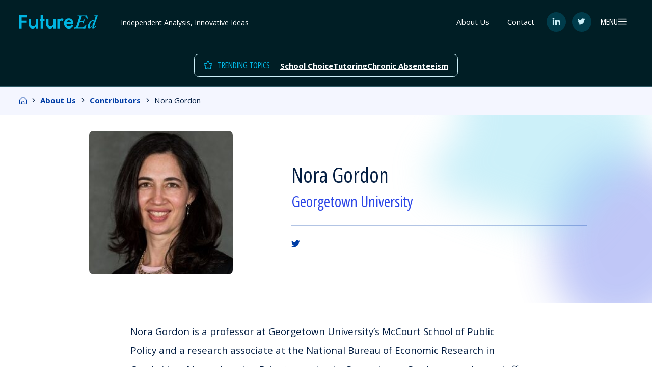

--- FILE ---
content_type: text/html; charset=UTF-8
request_url: https://www.future-ed.org/team/nora-gordon/
body_size: 182198
content:

<!doctype html>
<html lang="en-US">
<head>
        <meta charset="UTF-8"><script type="text/javascript">(window.NREUM||(NREUM={})).init={privacy:{cookies_enabled:true},ajax:{deny_list:["bam.nr-data.net"]},feature_flags:["soft_nav"],distributed_tracing:{enabled:true}};(window.NREUM||(NREUM={})).loader_config={agentID:"594391805",accountID:"3800762",trustKey:"66686",xpid:"Vw4HUVFVChAFUVBUAAcAVlE=",licenseKey:"NRJS-0957554702ff2804226",applicationID:"551676705",browserID:"594391805"};;/*! For license information please see nr-loader-spa-1.307.0.min.js.LICENSE.txt */
(()=>{var e,t,r={384:(e,t,r)=>{"use strict";r.d(t,{NT:()=>a,US:()=>u,Zm:()=>o,bQ:()=>d,dV:()=>c,pV:()=>l});var n=r(6154),i=r(1863),s=r(1910);const a={beacon:"bam.nr-data.net",errorBeacon:"bam.nr-data.net"};function o(){return n.gm.NREUM||(n.gm.NREUM={}),void 0===n.gm.newrelic&&(n.gm.newrelic=n.gm.NREUM),n.gm.NREUM}function c(){let e=o();return e.o||(e.o={ST:n.gm.setTimeout,SI:n.gm.setImmediate||n.gm.setInterval,CT:n.gm.clearTimeout,XHR:n.gm.XMLHttpRequest,REQ:n.gm.Request,EV:n.gm.Event,PR:n.gm.Promise,MO:n.gm.MutationObserver,FETCH:n.gm.fetch,WS:n.gm.WebSocket},(0,s.i)(...Object.values(e.o))),e}function d(e,t){let r=o();r.initializedAgents??={},t.initializedAt={ms:(0,i.t)(),date:new Date},r.initializedAgents[e]=t}function u(e,t){o()[e]=t}function l(){return function(){let e=o();const t=e.info||{};e.info={beacon:a.beacon,errorBeacon:a.errorBeacon,...t}}(),function(){let e=o();const t=e.init||{};e.init={...t}}(),c(),function(){let e=o();const t=e.loader_config||{};e.loader_config={...t}}(),o()}},782:(e,t,r)=>{"use strict";r.d(t,{T:()=>n});const n=r(860).K7.pageViewTiming},860:(e,t,r)=>{"use strict";r.d(t,{$J:()=>u,K7:()=>c,P3:()=>d,XX:()=>i,Yy:()=>o,df:()=>s,qY:()=>n,v4:()=>a});const n="events",i="jserrors",s="browser/blobs",a="rum",o="browser/logs",c={ajax:"ajax",genericEvents:"generic_events",jserrors:i,logging:"logging",metrics:"metrics",pageAction:"page_action",pageViewEvent:"page_view_event",pageViewTiming:"page_view_timing",sessionReplay:"session_replay",sessionTrace:"session_trace",softNav:"soft_navigations",spa:"spa"},d={[c.pageViewEvent]:1,[c.pageViewTiming]:2,[c.metrics]:3,[c.jserrors]:4,[c.spa]:5,[c.ajax]:6,[c.sessionTrace]:7,[c.softNav]:8,[c.sessionReplay]:9,[c.logging]:10,[c.genericEvents]:11},u={[c.pageViewEvent]:a,[c.pageViewTiming]:n,[c.ajax]:n,[c.spa]:n,[c.softNav]:n,[c.metrics]:i,[c.jserrors]:i,[c.sessionTrace]:s,[c.sessionReplay]:s,[c.logging]:o,[c.genericEvents]:"ins"}},944:(e,t,r)=>{"use strict";r.d(t,{R:()=>i});var n=r(3241);function i(e,t){"function"==typeof console.debug&&(console.debug("New Relic Warning: https://github.com/newrelic/newrelic-browser-agent/blob/main/docs/warning-codes.md#".concat(e),t),(0,n.W)({agentIdentifier:null,drained:null,type:"data",name:"warn",feature:"warn",data:{code:e,secondary:t}}))}},993:(e,t,r)=>{"use strict";r.d(t,{A$:()=>s,ET:()=>a,TZ:()=>o,p_:()=>i});var n=r(860);const i={ERROR:"ERROR",WARN:"WARN",INFO:"INFO",DEBUG:"DEBUG",TRACE:"TRACE"},s={OFF:0,ERROR:1,WARN:2,INFO:3,DEBUG:4,TRACE:5},a="log",o=n.K7.logging},1687:(e,t,r)=>{"use strict";r.d(t,{Ak:()=>d,Ze:()=>h,x3:()=>u});var n=r(3241),i=r(7836),s=r(3606),a=r(860),o=r(2646);const c={};function d(e,t){const r={staged:!1,priority:a.P3[t]||0};l(e),c[e].get(t)||c[e].set(t,r)}function u(e,t){e&&c[e]&&(c[e].get(t)&&c[e].delete(t),p(e,t,!1),c[e].size&&f(e))}function l(e){if(!e)throw new Error("agentIdentifier required");c[e]||(c[e]=new Map)}function h(e="",t="feature",r=!1){if(l(e),!e||!c[e].get(t)||r)return p(e,t);c[e].get(t).staged=!0,f(e)}function f(e){const t=Array.from(c[e]);t.every(([e,t])=>t.staged)&&(t.sort((e,t)=>e[1].priority-t[1].priority),t.forEach(([t])=>{c[e].delete(t),p(e,t)}))}function p(e,t,r=!0){const a=e?i.ee.get(e):i.ee,c=s.i.handlers;if(!a.aborted&&a.backlog&&c){if((0,n.W)({agentIdentifier:e,type:"lifecycle",name:"drain",feature:t}),r){const e=a.backlog[t],r=c[t];if(r){for(let t=0;e&&t<e.length;++t)g(e[t],r);Object.entries(r).forEach(([e,t])=>{Object.values(t||{}).forEach(t=>{t[0]?.on&&t[0]?.context()instanceof o.y&&t[0].on(e,t[1])})})}}a.isolatedBacklog||delete c[t],a.backlog[t]=null,a.emit("drain-"+t,[])}}function g(e,t){var r=e[1];Object.values(t[r]||{}).forEach(t=>{var r=e[0];if(t[0]===r){var n=t[1],i=e[3],s=e[2];n.apply(i,s)}})}},1738:(e,t,r)=>{"use strict";r.d(t,{U:()=>f,Y:()=>h});var n=r(3241),i=r(9908),s=r(1863),a=r(944),o=r(5701),c=r(3969),d=r(8362),u=r(860),l=r(4261);function h(e,t,r,s){const h=s||r;!h||h[e]&&h[e]!==d.d.prototype[e]||(h[e]=function(){(0,i.p)(c.xV,["API/"+e+"/called"],void 0,u.K7.metrics,r.ee),(0,n.W)({agentIdentifier:r.agentIdentifier,drained:!!o.B?.[r.agentIdentifier],type:"data",name:"api",feature:l.Pl+e,data:{}});try{return t.apply(this,arguments)}catch(e){(0,a.R)(23,e)}})}function f(e,t,r,n,a){const o=e.info;null===r?delete o.jsAttributes[t]:o.jsAttributes[t]=r,(a||null===r)&&(0,i.p)(l.Pl+n,[(0,s.t)(),t,r],void 0,"session",e.ee)}},1741:(e,t,r)=>{"use strict";r.d(t,{W:()=>s});var n=r(944),i=r(4261);class s{#e(e,...t){if(this[e]!==s.prototype[e])return this[e](...t);(0,n.R)(35,e)}addPageAction(e,t){return this.#e(i.hG,e,t)}register(e){return this.#e(i.eY,e)}recordCustomEvent(e,t){return this.#e(i.fF,e,t)}setPageViewName(e,t){return this.#e(i.Fw,e,t)}setCustomAttribute(e,t,r){return this.#e(i.cD,e,t,r)}noticeError(e,t){return this.#e(i.o5,e,t)}setUserId(e,t=!1){return this.#e(i.Dl,e,t)}setApplicationVersion(e){return this.#e(i.nb,e)}setErrorHandler(e){return this.#e(i.bt,e)}addRelease(e,t){return this.#e(i.k6,e,t)}log(e,t){return this.#e(i.$9,e,t)}start(){return this.#e(i.d3)}finished(e){return this.#e(i.BL,e)}recordReplay(){return this.#e(i.CH)}pauseReplay(){return this.#e(i.Tb)}addToTrace(e){return this.#e(i.U2,e)}setCurrentRouteName(e){return this.#e(i.PA,e)}interaction(e){return this.#e(i.dT,e)}wrapLogger(e,t,r){return this.#e(i.Wb,e,t,r)}measure(e,t){return this.#e(i.V1,e,t)}consent(e){return this.#e(i.Pv,e)}}},1863:(e,t,r)=>{"use strict";function n(){return Math.floor(performance.now())}r.d(t,{t:()=>n})},1910:(e,t,r)=>{"use strict";r.d(t,{i:()=>s});var n=r(944);const i=new Map;function s(...e){return e.every(e=>{if(i.has(e))return i.get(e);const t="function"==typeof e?e.toString():"",r=t.includes("[native code]"),s=t.includes("nrWrapper");return r||s||(0,n.R)(64,e?.name||t),i.set(e,r),r})}},2555:(e,t,r)=>{"use strict";r.d(t,{D:()=>o,f:()=>a});var n=r(384),i=r(8122);const s={beacon:n.NT.beacon,errorBeacon:n.NT.errorBeacon,licenseKey:void 0,applicationID:void 0,sa:void 0,queueTime:void 0,applicationTime:void 0,ttGuid:void 0,user:void 0,account:void 0,product:void 0,extra:void 0,jsAttributes:{},userAttributes:void 0,atts:void 0,transactionName:void 0,tNamePlain:void 0};function a(e){try{return!!e.licenseKey&&!!e.errorBeacon&&!!e.applicationID}catch(e){return!1}}const o=e=>(0,i.a)(e,s)},2614:(e,t,r)=>{"use strict";r.d(t,{BB:()=>a,H3:()=>n,g:()=>d,iL:()=>c,tS:()=>o,uh:()=>i,wk:()=>s});const n="NRBA",i="SESSION",s=144e5,a=18e5,o={STARTED:"session-started",PAUSE:"session-pause",RESET:"session-reset",RESUME:"session-resume",UPDATE:"session-update"},c={SAME_TAB:"same-tab",CROSS_TAB:"cross-tab"},d={OFF:0,FULL:1,ERROR:2}},2646:(e,t,r)=>{"use strict";r.d(t,{y:()=>n});class n{constructor(e){this.contextId=e}}},2843:(e,t,r)=>{"use strict";r.d(t,{G:()=>s,u:()=>i});var n=r(3878);function i(e,t=!1,r,i){(0,n.DD)("visibilitychange",function(){if(t)return void("hidden"===document.visibilityState&&e());e(document.visibilityState)},r,i)}function s(e,t,r){(0,n.sp)("pagehide",e,t,r)}},3241:(e,t,r)=>{"use strict";r.d(t,{W:()=>s});var n=r(6154);const i="newrelic";function s(e={}){try{n.gm.dispatchEvent(new CustomEvent(i,{detail:e}))}catch(e){}}},3304:(e,t,r)=>{"use strict";r.d(t,{A:()=>s});var n=r(7836);const i=()=>{const e=new WeakSet;return(t,r)=>{if("object"==typeof r&&null!==r){if(e.has(r))return;e.add(r)}return r}};function s(e){try{return JSON.stringify(e,i())??""}catch(e){try{n.ee.emit("internal-error",[e])}catch(e){}return""}}},3333:(e,t,r)=>{"use strict";r.d(t,{$v:()=>u,TZ:()=>n,Xh:()=>c,Zp:()=>i,kd:()=>d,mq:()=>o,nf:()=>a,qN:()=>s});const n=r(860).K7.genericEvents,i=["auxclick","click","copy","keydown","paste","scrollend"],s=["focus","blur"],a=4,o=1e3,c=2e3,d=["PageAction","UserAction","BrowserPerformance"],u={RESOURCES:"experimental.resources",REGISTER:"register"}},3434:(e,t,r)=>{"use strict";r.d(t,{Jt:()=>s,YM:()=>d});var n=r(7836),i=r(5607);const s="nr@original:".concat(i.W),a=50;var o=Object.prototype.hasOwnProperty,c=!1;function d(e,t){return e||(e=n.ee),r.inPlace=function(e,t,n,i,s){n||(n="");const a="-"===n.charAt(0);for(let o=0;o<t.length;o++){const c=t[o],d=e[c];l(d)||(e[c]=r(d,a?c+n:n,i,c,s))}},r.flag=s,r;function r(t,r,n,c,d){return l(t)?t:(r||(r=""),nrWrapper[s]=t,function(e,t,r){if(Object.defineProperty&&Object.keys)try{return Object.keys(e).forEach(function(r){Object.defineProperty(t,r,{get:function(){return e[r]},set:function(t){return e[r]=t,t}})}),t}catch(e){u([e],r)}for(var n in e)o.call(e,n)&&(t[n]=e[n])}(t,nrWrapper,e),nrWrapper);function nrWrapper(){var s,o,l,h;let f;try{o=this,s=[...arguments],l="function"==typeof n?n(s,o):n||{}}catch(t){u([t,"",[s,o,c],l],e)}i(r+"start",[s,o,c],l,d);const p=performance.now();let g;try{return h=t.apply(o,s),g=performance.now(),h}catch(e){throw g=performance.now(),i(r+"err",[s,o,e],l,d),f=e,f}finally{const e=g-p,t={start:p,end:g,duration:e,isLongTask:e>=a,methodName:c,thrownError:f};t.isLongTask&&i("long-task",[t,o],l,d),i(r+"end",[s,o,h],l,d)}}}function i(r,n,i,s){if(!c||t){var a=c;c=!0;try{e.emit(r,n,i,t,s)}catch(t){u([t,r,n,i],e)}c=a}}}function u(e,t){t||(t=n.ee);try{t.emit("internal-error",e)}catch(e){}}function l(e){return!(e&&"function"==typeof e&&e.apply&&!e[s])}},3606:(e,t,r)=>{"use strict";r.d(t,{i:()=>s});var n=r(9908);s.on=a;var i=s.handlers={};function s(e,t,r,s){a(s||n.d,i,e,t,r)}function a(e,t,r,i,s){s||(s="feature"),e||(e=n.d);var a=t[s]=t[s]||{};(a[r]=a[r]||[]).push([e,i])}},3738:(e,t,r)=>{"use strict";r.d(t,{He:()=>i,Kp:()=>o,Lc:()=>d,Rz:()=>u,TZ:()=>n,bD:()=>s,d3:()=>a,jx:()=>l,sl:()=>h,uP:()=>c});const n=r(860).K7.sessionTrace,i="bstResource",s="resource",a="-start",o="-end",c="fn"+a,d="fn"+o,u="pushState",l=1e3,h=3e4},3785:(e,t,r)=>{"use strict";r.d(t,{R:()=>c,b:()=>d});var n=r(9908),i=r(1863),s=r(860),a=r(3969),o=r(993);function c(e,t,r={},c=o.p_.INFO,d=!0,u,l=(0,i.t)()){(0,n.p)(a.xV,["API/logging/".concat(c.toLowerCase(),"/called")],void 0,s.K7.metrics,e),(0,n.p)(o.ET,[l,t,r,c,d,u],void 0,s.K7.logging,e)}function d(e){return"string"==typeof e&&Object.values(o.p_).some(t=>t===e.toUpperCase().trim())}},3878:(e,t,r)=>{"use strict";function n(e,t){return{capture:e,passive:!1,signal:t}}function i(e,t,r=!1,i){window.addEventListener(e,t,n(r,i))}function s(e,t,r=!1,i){document.addEventListener(e,t,n(r,i))}r.d(t,{DD:()=>s,jT:()=>n,sp:()=>i})},3962:(e,t,r)=>{"use strict";r.d(t,{AM:()=>a,O2:()=>l,OV:()=>s,Qu:()=>h,TZ:()=>c,ih:()=>f,pP:()=>o,t1:()=>u,tC:()=>i,wD:()=>d});var n=r(860);const i=["click","keydown","submit"],s="popstate",a="api",o="initialPageLoad",c=n.K7.softNav,d=5e3,u=500,l={INITIAL_PAGE_LOAD:"",ROUTE_CHANGE:1,UNSPECIFIED:2},h={INTERACTION:1,AJAX:2,CUSTOM_END:3,CUSTOM_TRACER:4},f={IP:"in progress",PF:"pending finish",FIN:"finished",CAN:"cancelled"}},3969:(e,t,r)=>{"use strict";r.d(t,{TZ:()=>n,XG:()=>o,rs:()=>i,xV:()=>a,z_:()=>s});const n=r(860).K7.metrics,i="sm",s="cm",a="storeSupportabilityMetrics",o="storeEventMetrics"},4234:(e,t,r)=>{"use strict";r.d(t,{W:()=>s});var n=r(7836),i=r(1687);class s{constructor(e,t){this.agentIdentifier=e,this.ee=n.ee.get(e),this.featureName=t,this.blocked=!1}deregisterDrain(){(0,i.x3)(this.agentIdentifier,this.featureName)}}},4261:(e,t,r)=>{"use strict";r.d(t,{$9:()=>u,BL:()=>c,CH:()=>p,Dl:()=>R,Fw:()=>w,PA:()=>v,Pl:()=>n,Pv:()=>A,Tb:()=>h,U2:()=>a,V1:()=>E,Wb:()=>T,bt:()=>y,cD:()=>b,d3:()=>x,dT:()=>d,eY:()=>g,fF:()=>f,hG:()=>s,hw:()=>i,k6:()=>o,nb:()=>m,o5:()=>l});const n="api-",i=n+"ixn-",s="addPageAction",a="addToTrace",o="addRelease",c="finished",d="interaction",u="log",l="noticeError",h="pauseReplay",f="recordCustomEvent",p="recordReplay",g="register",m="setApplicationVersion",v="setCurrentRouteName",b="setCustomAttribute",y="setErrorHandler",w="setPageViewName",R="setUserId",x="start",T="wrapLogger",E="measure",A="consent"},4387:(e,t,r)=>{"use strict";function n(e={}){return!(!e.id||!e.name)}function i(e){return"string"==typeof e&&e.trim().length<501||"number"==typeof e}function s(e,t){if(2!==t?.harvestEndpointVersion)return{};const r=t.agentRef.runtime.appMetadata.agents[0].entityGuid;return n(e)?{"source.id":e.id,"source.name":e.name,"source.type":e.type,"parent.id":e.parent?.id||r}:{"entity.guid":r,appId:t.agentRef.info.applicationID}}r.d(t,{Ux:()=>s,c7:()=>n,yo:()=>i})},5205:(e,t,r)=>{"use strict";r.d(t,{j:()=>S});var n=r(384),i=r(1741);var s=r(2555),a=r(3333);const o=e=>{if(!e||"string"!=typeof e)return!1;try{document.createDocumentFragment().querySelector(e)}catch{return!1}return!0};var c=r(2614),d=r(944),u=r(8122);const l="[data-nr-mask]",h=e=>(0,u.a)(e,(()=>{const e={feature_flags:[],experimental:{allow_registered_children:!1,resources:!1},mask_selector:"*",block_selector:"[data-nr-block]",mask_input_options:{color:!1,date:!1,"datetime-local":!1,email:!1,month:!1,number:!1,range:!1,search:!1,tel:!1,text:!1,time:!1,url:!1,week:!1,textarea:!1,select:!1,password:!0}};return{ajax:{deny_list:void 0,block_internal:!0,enabled:!0,autoStart:!0},api:{get allow_registered_children(){return e.feature_flags.includes(a.$v.REGISTER)||e.experimental.allow_registered_children},set allow_registered_children(t){e.experimental.allow_registered_children=t},duplicate_registered_data:!1},browser_consent_mode:{enabled:!1},distributed_tracing:{enabled:void 0,exclude_newrelic_header:void 0,cors_use_newrelic_header:void 0,cors_use_tracecontext_headers:void 0,allowed_origins:void 0},get feature_flags(){return e.feature_flags},set feature_flags(t){e.feature_flags=t},generic_events:{enabled:!0,autoStart:!0},harvest:{interval:30},jserrors:{enabled:!0,autoStart:!0},logging:{enabled:!0,autoStart:!0},metrics:{enabled:!0,autoStart:!0},obfuscate:void 0,page_action:{enabled:!0},page_view_event:{enabled:!0,autoStart:!0},page_view_timing:{enabled:!0,autoStart:!0},performance:{capture_marks:!1,capture_measures:!1,capture_detail:!0,resources:{get enabled(){return e.feature_flags.includes(a.$v.RESOURCES)||e.experimental.resources},set enabled(t){e.experimental.resources=t},asset_types:[],first_party_domains:[],ignore_newrelic:!0}},privacy:{cookies_enabled:!0},proxy:{assets:void 0,beacon:void 0},session:{expiresMs:c.wk,inactiveMs:c.BB},session_replay:{autoStart:!0,enabled:!1,preload:!1,sampling_rate:10,error_sampling_rate:100,collect_fonts:!1,inline_images:!1,fix_stylesheets:!0,mask_all_inputs:!0,get mask_text_selector(){return e.mask_selector},set mask_text_selector(t){o(t)?e.mask_selector="".concat(t,",").concat(l):""===t||null===t?e.mask_selector=l:(0,d.R)(5,t)},get block_class(){return"nr-block"},get ignore_class(){return"nr-ignore"},get mask_text_class(){return"nr-mask"},get block_selector(){return e.block_selector},set block_selector(t){o(t)?e.block_selector+=",".concat(t):""!==t&&(0,d.R)(6,t)},get mask_input_options(){return e.mask_input_options},set mask_input_options(t){t&&"object"==typeof t?e.mask_input_options={...t,password:!0}:(0,d.R)(7,t)}},session_trace:{enabled:!0,autoStart:!0},soft_navigations:{enabled:!0,autoStart:!0},spa:{enabled:!0,autoStart:!0},ssl:void 0,user_actions:{enabled:!0,elementAttributes:["id","className","tagName","type"]}}})());var f=r(6154),p=r(9324);let g=0;const m={buildEnv:p.F3,distMethod:p.Xs,version:p.xv,originTime:f.WN},v={consented:!1},b={appMetadata:{},get consented(){return this.session?.state?.consent||v.consented},set consented(e){v.consented=e},customTransaction:void 0,denyList:void 0,disabled:!1,harvester:void 0,isolatedBacklog:!1,isRecording:!1,loaderType:void 0,maxBytes:3e4,obfuscator:void 0,onerror:void 0,ptid:void 0,releaseIds:{},session:void 0,timeKeeper:void 0,registeredEntities:[],jsAttributesMetadata:{bytes:0},get harvestCount(){return++g}},y=e=>{const t=(0,u.a)(e,b),r=Object.keys(m).reduce((e,t)=>(e[t]={value:m[t],writable:!1,configurable:!0,enumerable:!0},e),{});return Object.defineProperties(t,r)};var w=r(5701);const R=e=>{const t=e.startsWith("http");e+="/",r.p=t?e:"https://"+e};var x=r(7836),T=r(3241);const E={accountID:void 0,trustKey:void 0,agentID:void 0,licenseKey:void 0,applicationID:void 0,xpid:void 0},A=e=>(0,u.a)(e,E),_=new Set;function S(e,t={},r,a){let{init:o,info:c,loader_config:d,runtime:u={},exposed:l=!0}=t;if(!c){const e=(0,n.pV)();o=e.init,c=e.info,d=e.loader_config}e.init=h(o||{}),e.loader_config=A(d||{}),c.jsAttributes??={},f.bv&&(c.jsAttributes.isWorker=!0),e.info=(0,s.D)(c);const p=e.init,g=[c.beacon,c.errorBeacon];_.has(e.agentIdentifier)||(p.proxy.assets&&(R(p.proxy.assets),g.push(p.proxy.assets)),p.proxy.beacon&&g.push(p.proxy.beacon),e.beacons=[...g],function(e){const t=(0,n.pV)();Object.getOwnPropertyNames(i.W.prototype).forEach(r=>{const n=i.W.prototype[r];if("function"!=typeof n||"constructor"===n)return;let s=t[r];e[r]&&!1!==e.exposed&&"micro-agent"!==e.runtime?.loaderType&&(t[r]=(...t)=>{const n=e[r](...t);return s?s(...t):n})})}(e),(0,n.US)("activatedFeatures",w.B)),u.denyList=[...p.ajax.deny_list||[],...p.ajax.block_internal?g:[]],u.ptid=e.agentIdentifier,u.loaderType=r,e.runtime=y(u),_.has(e.agentIdentifier)||(e.ee=x.ee.get(e.agentIdentifier),e.exposed=l,(0,T.W)({agentIdentifier:e.agentIdentifier,drained:!!w.B?.[e.agentIdentifier],type:"lifecycle",name:"initialize",feature:void 0,data:e.config})),_.add(e.agentIdentifier)}},5270:(e,t,r)=>{"use strict";r.d(t,{Aw:()=>a,SR:()=>s,rF:()=>o});var n=r(384),i=r(7767);function s(e){return!!(0,n.dV)().o.MO&&(0,i.V)(e)&&!0===e?.session_trace.enabled}function a(e){return!0===e?.session_replay.preload&&s(e)}function o(e,t){try{if("string"==typeof t?.type){if("password"===t.type.toLowerCase())return"*".repeat(e?.length||0);if(void 0!==t?.dataset?.nrUnmask||t?.classList?.contains("nr-unmask"))return e}}catch(e){}return"string"==typeof e?e.replace(/[\S]/g,"*"):"*".repeat(e?.length||0)}},5289:(e,t,r)=>{"use strict";r.d(t,{GG:()=>a,Qr:()=>c,sB:()=>o});var n=r(3878),i=r(6389);function s(){return"undefined"==typeof document||"complete"===document.readyState}function a(e,t){if(s())return e();const r=(0,i.J)(e),a=setInterval(()=>{s()&&(clearInterval(a),r())},500);(0,n.sp)("load",r,t)}function o(e){if(s())return e();(0,n.DD)("DOMContentLoaded",e)}function c(e){if(s())return e();(0,n.sp)("popstate",e)}},5607:(e,t,r)=>{"use strict";r.d(t,{W:()=>n});const n=(0,r(9566).bz)()},5701:(e,t,r)=>{"use strict";r.d(t,{B:()=>s,t:()=>a});var n=r(3241);const i=new Set,s={};function a(e,t){const r=t.agentIdentifier;s[r]??={},e&&"object"==typeof e&&(i.has(r)||(t.ee.emit("rumresp",[e]),s[r]=e,i.add(r),(0,n.W)({agentIdentifier:r,loaded:!0,drained:!0,type:"lifecycle",name:"load",feature:void 0,data:e})))}},6154:(e,t,r)=>{"use strict";r.d(t,{OF:()=>d,RI:()=>i,WN:()=>h,bv:()=>s,eN:()=>f,gm:()=>a,lR:()=>l,m:()=>c,mw:()=>o,sb:()=>u});var n=r(1863);const i="undefined"!=typeof window&&!!window.document,s="undefined"!=typeof WorkerGlobalScope&&("undefined"!=typeof self&&self instanceof WorkerGlobalScope&&self.navigator instanceof WorkerNavigator||"undefined"!=typeof globalThis&&globalThis instanceof WorkerGlobalScope&&globalThis.navigator instanceof WorkerNavigator),a=i?window:"undefined"!=typeof WorkerGlobalScope&&("undefined"!=typeof self&&self instanceof WorkerGlobalScope&&self||"undefined"!=typeof globalThis&&globalThis instanceof WorkerGlobalScope&&globalThis),o=Boolean("hidden"===a?.document?.visibilityState),c=""+a?.location,d=/iPad|iPhone|iPod/.test(a.navigator?.userAgent),u=d&&"undefined"==typeof SharedWorker,l=(()=>{const e=a.navigator?.userAgent?.match(/Firefox[/\s](\d+\.\d+)/);return Array.isArray(e)&&e.length>=2?+e[1]:0})(),h=Date.now()-(0,n.t)(),f=()=>"undefined"!=typeof PerformanceNavigationTiming&&a?.performance?.getEntriesByType("navigation")?.[0]?.responseStart},6344:(e,t,r)=>{"use strict";r.d(t,{BB:()=>u,Qb:()=>l,TZ:()=>i,Ug:()=>a,Vh:()=>s,_s:()=>o,bc:()=>d,yP:()=>c});var n=r(2614);const i=r(860).K7.sessionReplay,s="errorDuringReplay",a=.12,o={DomContentLoaded:0,Load:1,FullSnapshot:2,IncrementalSnapshot:3,Meta:4,Custom:5},c={[n.g.ERROR]:15e3,[n.g.FULL]:3e5,[n.g.OFF]:0},d={RESET:{message:"Session was reset",sm:"Reset"},IMPORT:{message:"Recorder failed to import",sm:"Import"},TOO_MANY:{message:"429: Too Many Requests",sm:"Too-Many"},TOO_BIG:{message:"Payload was too large",sm:"Too-Big"},CROSS_TAB:{message:"Session Entity was set to OFF on another tab",sm:"Cross-Tab"},ENTITLEMENTS:{message:"Session Replay is not allowed and will not be started",sm:"Entitlement"}},u=5e3,l={API:"api",RESUME:"resume",SWITCH_TO_FULL:"switchToFull",INITIALIZE:"initialize",PRELOAD:"preload"}},6389:(e,t,r)=>{"use strict";function n(e,t=500,r={}){const n=r?.leading||!1;let i;return(...r)=>{n&&void 0===i&&(e.apply(this,r),i=setTimeout(()=>{i=clearTimeout(i)},t)),n||(clearTimeout(i),i=setTimeout(()=>{e.apply(this,r)},t))}}function i(e){let t=!1;return(...r)=>{t||(t=!0,e.apply(this,r))}}r.d(t,{J:()=>i,s:()=>n})},6630:(e,t,r)=>{"use strict";r.d(t,{T:()=>n});const n=r(860).K7.pageViewEvent},6774:(e,t,r)=>{"use strict";r.d(t,{T:()=>n});const n=r(860).K7.jserrors},7295:(e,t,r)=>{"use strict";r.d(t,{Xv:()=>a,gX:()=>i,iW:()=>s});var n=[];function i(e){if(!e||s(e))return!1;if(0===n.length)return!0;if("*"===n[0].hostname)return!1;for(var t=0;t<n.length;t++){var r=n[t];if(r.hostname.test(e.hostname)&&r.pathname.test(e.pathname))return!1}return!0}function s(e){return void 0===e.hostname}function a(e){if(n=[],e&&e.length)for(var t=0;t<e.length;t++){let r=e[t];if(!r)continue;if("*"===r)return void(n=[{hostname:"*"}]);0===r.indexOf("http://")?r=r.substring(7):0===r.indexOf("https://")&&(r=r.substring(8));const i=r.indexOf("/");let s,a;i>0?(s=r.substring(0,i),a=r.substring(i)):(s=r,a="*");let[c]=s.split(":");n.push({hostname:o(c),pathname:o(a,!0)})}}function o(e,t=!1){const r=e.replace(/[.+?^${}()|[\]\\]/g,e=>"\\"+e).replace(/\*/g,".*?");return new RegExp((t?"^":"")+r+"$")}},7485:(e,t,r)=>{"use strict";r.d(t,{D:()=>i});var n=r(6154);function i(e){if(0===(e||"").indexOf("data:"))return{protocol:"data"};try{const t=new URL(e,location.href),r={port:t.port,hostname:t.hostname,pathname:t.pathname,search:t.search,protocol:t.protocol.slice(0,t.protocol.indexOf(":")),sameOrigin:t.protocol===n.gm?.location?.protocol&&t.host===n.gm?.location?.host};return r.port&&""!==r.port||("http:"===t.protocol&&(r.port="80"),"https:"===t.protocol&&(r.port="443")),r.pathname&&""!==r.pathname?r.pathname.startsWith("/")||(r.pathname="/".concat(r.pathname)):r.pathname="/",r}catch(e){return{}}}},7699:(e,t,r)=>{"use strict";r.d(t,{It:()=>s,KC:()=>o,No:()=>i,qh:()=>a});var n=r(860);const i=16e3,s=1e6,a="SESSION_ERROR",o={[n.K7.logging]:!0,[n.K7.genericEvents]:!1,[n.K7.jserrors]:!1,[n.K7.ajax]:!1}},7767:(e,t,r)=>{"use strict";r.d(t,{V:()=>i});var n=r(6154);const i=e=>n.RI&&!0===e?.privacy.cookies_enabled},7836:(e,t,r)=>{"use strict";r.d(t,{P:()=>o,ee:()=>c});var n=r(384),i=r(8990),s=r(2646),a=r(5607);const o="nr@context:".concat(a.W),c=function e(t,r){var n={},a={},u={},l=!1;try{l=16===r.length&&d.initializedAgents?.[r]?.runtime.isolatedBacklog}catch(e){}var h={on:p,addEventListener:p,removeEventListener:function(e,t){var r=n[e];if(!r)return;for(var i=0;i<r.length;i++)r[i]===t&&r.splice(i,1)},emit:function(e,r,n,i,s){!1!==s&&(s=!0);if(c.aborted&&!i)return;t&&s&&t.emit(e,r,n);var o=f(n);g(e).forEach(e=>{e.apply(o,r)});var d=v()[a[e]];d&&d.push([h,e,r,o]);return o},get:m,listeners:g,context:f,buffer:function(e,t){const r=v();if(t=t||"feature",h.aborted)return;Object.entries(e||{}).forEach(([e,n])=>{a[n]=t,t in r||(r[t]=[])})},abort:function(){h._aborted=!0,Object.keys(h.backlog).forEach(e=>{delete h.backlog[e]})},isBuffering:function(e){return!!v()[a[e]]},debugId:r,backlog:l?{}:t&&"object"==typeof t.backlog?t.backlog:{},isolatedBacklog:l};return Object.defineProperty(h,"aborted",{get:()=>{let e=h._aborted||!1;return e||(t&&(e=t.aborted),e)}}),h;function f(e){return e&&e instanceof s.y?e:e?(0,i.I)(e,o,()=>new s.y(o)):new s.y(o)}function p(e,t){n[e]=g(e).concat(t)}function g(e){return n[e]||[]}function m(t){return u[t]=u[t]||e(h,t)}function v(){return h.backlog}}(void 0,"globalEE"),d=(0,n.Zm)();d.ee||(d.ee=c)},8122:(e,t,r)=>{"use strict";r.d(t,{a:()=>i});var n=r(944);function i(e,t){try{if(!e||"object"!=typeof e)return(0,n.R)(3);if(!t||"object"!=typeof t)return(0,n.R)(4);const r=Object.create(Object.getPrototypeOf(t),Object.getOwnPropertyDescriptors(t)),s=0===Object.keys(r).length?e:r;for(let a in s)if(void 0!==e[a])try{if(null===e[a]){r[a]=null;continue}Array.isArray(e[a])&&Array.isArray(t[a])?r[a]=Array.from(new Set([...e[a],...t[a]])):"object"==typeof e[a]&&"object"==typeof t[a]?r[a]=i(e[a],t[a]):r[a]=e[a]}catch(e){r[a]||(0,n.R)(1,e)}return r}catch(e){(0,n.R)(2,e)}}},8139:(e,t,r)=>{"use strict";r.d(t,{u:()=>h});var n=r(7836),i=r(3434),s=r(8990),a=r(6154);const o={},c=a.gm.XMLHttpRequest,d="addEventListener",u="removeEventListener",l="nr@wrapped:".concat(n.P);function h(e){var t=function(e){return(e||n.ee).get("events")}(e);if(o[t.debugId]++)return t;o[t.debugId]=1;var r=(0,i.YM)(t,!0);function h(e){r.inPlace(e,[d,u],"-",p)}function p(e,t){return e[1]}return"getPrototypeOf"in Object&&(a.RI&&f(document,h),c&&f(c.prototype,h),f(a.gm,h)),t.on(d+"-start",function(e,t){var n=e[1];if(null!==n&&("function"==typeof n||"object"==typeof n)&&"newrelic"!==e[0]){var i=(0,s.I)(n,l,function(){var e={object:function(){if("function"!=typeof n.handleEvent)return;return n.handleEvent.apply(n,arguments)},function:n}[typeof n];return e?r(e,"fn-",null,e.name||"anonymous"):n});this.wrapped=e[1]=i}}),t.on(u+"-start",function(e){e[1]=this.wrapped||e[1]}),t}function f(e,t,...r){let n=e;for(;"object"==typeof n&&!Object.prototype.hasOwnProperty.call(n,d);)n=Object.getPrototypeOf(n);n&&t(n,...r)}},8362:(e,t,r)=>{"use strict";r.d(t,{d:()=>s});var n=r(9566),i=r(1741);class s extends i.W{agentIdentifier=(0,n.LA)(16)}},8374:(e,t,r)=>{r.nc=(()=>{try{return document?.currentScript?.nonce}catch(e){}return""})()},8990:(e,t,r)=>{"use strict";r.d(t,{I:()=>i});var n=Object.prototype.hasOwnProperty;function i(e,t,r){if(n.call(e,t))return e[t];var i=r();if(Object.defineProperty&&Object.keys)try{return Object.defineProperty(e,t,{value:i,writable:!0,enumerable:!1}),i}catch(e){}return e[t]=i,i}},9300:(e,t,r)=>{"use strict";r.d(t,{T:()=>n});const n=r(860).K7.ajax},9324:(e,t,r)=>{"use strict";r.d(t,{AJ:()=>a,F3:()=>i,Xs:()=>s,Yq:()=>o,xv:()=>n});const n="1.307.0",i="PROD",s="CDN",a="@newrelic/rrweb",o="1.0.1"},9566:(e,t,r)=>{"use strict";r.d(t,{LA:()=>o,ZF:()=>c,bz:()=>a,el:()=>d});var n=r(6154);const i="xxxxxxxx-xxxx-4xxx-yxxx-xxxxxxxxxxxx";function s(e,t){return e?15&e[t]:16*Math.random()|0}function a(){const e=n.gm?.crypto||n.gm?.msCrypto;let t,r=0;return e&&e.getRandomValues&&(t=e.getRandomValues(new Uint8Array(30))),i.split("").map(e=>"x"===e?s(t,r++).toString(16):"y"===e?(3&s()|8).toString(16):e).join("")}function o(e){const t=n.gm?.crypto||n.gm?.msCrypto;let r,i=0;t&&t.getRandomValues&&(r=t.getRandomValues(new Uint8Array(e)));const a=[];for(var o=0;o<e;o++)a.push(s(r,i++).toString(16));return a.join("")}function c(){return o(16)}function d(){return o(32)}},9908:(e,t,r)=>{"use strict";r.d(t,{d:()=>n,p:()=>i});var n=r(7836).ee.get("handle");function i(e,t,r,i,s){s?(s.buffer([e],i),s.emit(e,t,r)):(n.buffer([e],i),n.emit(e,t,r))}}},n={};function i(e){var t=n[e];if(void 0!==t)return t.exports;var s=n[e]={exports:{}};return r[e](s,s.exports,i),s.exports}i.m=r,i.d=(e,t)=>{for(var r in t)i.o(t,r)&&!i.o(e,r)&&Object.defineProperty(e,r,{enumerable:!0,get:t[r]})},i.f={},i.e=e=>Promise.all(Object.keys(i.f).reduce((t,r)=>(i.f[r](e,t),t),[])),i.u=e=>({212:"nr-spa-compressor",249:"nr-spa-recorder",478:"nr-spa"}[e]+"-1.307.0.min.js"),i.o=(e,t)=>Object.prototype.hasOwnProperty.call(e,t),e={},t="NRBA-1.307.0.PROD:",i.l=(r,n,s,a)=>{if(e[r])e[r].push(n);else{var o,c;if(void 0!==s)for(var d=document.getElementsByTagName("script"),u=0;u<d.length;u++){var l=d[u];if(l.getAttribute("src")==r||l.getAttribute("data-webpack")==t+s){o=l;break}}if(!o){c=!0;var h={478:"sha512-bFoj7wd1EcCTt0jkKdFkw+gjDdU092aP1BOVh5n0PjhLNtBCSXj4vpjfIJR8zH8Bn6/XPpFl3gSNOuWVJ98iug==",249:"sha512-FRHQNWDGImhEo7a7lqCuCt6xlBgommnGc+JH2/YGJlngDoH+/3jpT/cyFpwi2M5G6srPVN4wLxrVqskf6KB7bg==",212:"sha512-okml4IaluCF10UG6SWzY+cKPgBNvH2+S5f1FxomzQUHf608N0b9dwoBv/ZFAhJhrdxPgTA4AxlBzwGcjMGIlQQ=="};(o=document.createElement("script")).charset="utf-8",i.nc&&o.setAttribute("nonce",i.nc),o.setAttribute("data-webpack",t+s),o.src=r,0!==o.src.indexOf(window.location.origin+"/")&&(o.crossOrigin="anonymous"),h[a]&&(o.integrity=h[a])}e[r]=[n];var f=(t,n)=>{o.onerror=o.onload=null,clearTimeout(p);var i=e[r];if(delete e[r],o.parentNode&&o.parentNode.removeChild(o),i&&i.forEach(e=>e(n)),t)return t(n)},p=setTimeout(f.bind(null,void 0,{type:"timeout",target:o}),12e4);o.onerror=f.bind(null,o.onerror),o.onload=f.bind(null,o.onload),c&&document.head.appendChild(o)}},i.r=e=>{"undefined"!=typeof Symbol&&Symbol.toStringTag&&Object.defineProperty(e,Symbol.toStringTag,{value:"Module"}),Object.defineProperty(e,"__esModule",{value:!0})},i.p="https://js-agent.newrelic.com/",(()=>{var e={38:0,788:0};i.f.j=(t,r)=>{var n=i.o(e,t)?e[t]:void 0;if(0!==n)if(n)r.push(n[2]);else{var s=new Promise((r,i)=>n=e[t]=[r,i]);r.push(n[2]=s);var a=i.p+i.u(t),o=new Error;i.l(a,r=>{if(i.o(e,t)&&(0!==(n=e[t])&&(e[t]=void 0),n)){var s=r&&("load"===r.type?"missing":r.type),a=r&&r.target&&r.target.src;o.message="Loading chunk "+t+" failed: ("+s+": "+a+")",o.name="ChunkLoadError",o.type=s,o.request=a,n[1](o)}},"chunk-"+t,t)}};var t=(t,r)=>{var n,s,[a,o,c]=r,d=0;if(a.some(t=>0!==e[t])){for(n in o)i.o(o,n)&&(i.m[n]=o[n]);if(c)c(i)}for(t&&t(r);d<a.length;d++)s=a[d],i.o(e,s)&&e[s]&&e[s][0](),e[s]=0},r=self["webpackChunk:NRBA-1.307.0.PROD"]=self["webpackChunk:NRBA-1.307.0.PROD"]||[];r.forEach(t.bind(null,0)),r.push=t.bind(null,r.push.bind(r))})(),(()=>{"use strict";i(8374);var e=i(8362),t=i(860);const r=Object.values(t.K7);var n=i(5205);var s=i(9908),a=i(1863),o=i(4261),c=i(1738);var d=i(1687),u=i(4234),l=i(5289),h=i(6154),f=i(944),p=i(5270),g=i(7767),m=i(6389),v=i(7699);class b extends u.W{constructor(e,t){super(e.agentIdentifier,t),this.agentRef=e,this.abortHandler=void 0,this.featAggregate=void 0,this.loadedSuccessfully=void 0,this.onAggregateImported=new Promise(e=>{this.loadedSuccessfully=e}),this.deferred=Promise.resolve(),!1===e.init[this.featureName].autoStart?this.deferred=new Promise((t,r)=>{this.ee.on("manual-start-all",(0,m.J)(()=>{(0,d.Ak)(e.agentIdentifier,this.featureName),t()}))}):(0,d.Ak)(e.agentIdentifier,t)}importAggregator(e,t,r={}){if(this.featAggregate)return;const n=async()=>{let n;await this.deferred;try{if((0,g.V)(e.init)){const{setupAgentSession:t}=await i.e(478).then(i.bind(i,8766));n=t(e)}}catch(e){(0,f.R)(20,e),this.ee.emit("internal-error",[e]),(0,s.p)(v.qh,[e],void 0,this.featureName,this.ee)}try{if(!this.#t(this.featureName,n,e.init))return(0,d.Ze)(this.agentIdentifier,this.featureName),void this.loadedSuccessfully(!1);const{Aggregate:i}=await t();this.featAggregate=new i(e,r),e.runtime.harvester.initializedAggregates.push(this.featAggregate),this.loadedSuccessfully(!0)}catch(e){(0,f.R)(34,e),this.abortHandler?.(),(0,d.Ze)(this.agentIdentifier,this.featureName,!0),this.loadedSuccessfully(!1),this.ee&&this.ee.abort()}};h.RI?(0,l.GG)(()=>n(),!0):n()}#t(e,r,n){if(this.blocked)return!1;switch(e){case t.K7.sessionReplay:return(0,p.SR)(n)&&!!r;case t.K7.sessionTrace:return!!r;default:return!0}}}var y=i(6630),w=i(2614),R=i(3241);class x extends b{static featureName=y.T;constructor(e){var t;super(e,y.T),this.setupInspectionEvents(e.agentIdentifier),t=e,(0,c.Y)(o.Fw,function(e,r){"string"==typeof e&&("/"!==e.charAt(0)&&(e="/"+e),t.runtime.customTransaction=(r||"http://custom.transaction")+e,(0,s.p)(o.Pl+o.Fw,[(0,a.t)()],void 0,void 0,t.ee))},t),this.importAggregator(e,()=>i.e(478).then(i.bind(i,2467)))}setupInspectionEvents(e){const t=(t,r)=>{t&&(0,R.W)({agentIdentifier:e,timeStamp:t.timeStamp,loaded:"complete"===t.target.readyState,type:"window",name:r,data:t.target.location+""})};(0,l.sB)(e=>{t(e,"DOMContentLoaded")}),(0,l.GG)(e=>{t(e,"load")}),(0,l.Qr)(e=>{t(e,"navigate")}),this.ee.on(w.tS.UPDATE,(t,r)=>{(0,R.W)({agentIdentifier:e,type:"lifecycle",name:"session",data:r})})}}var T=i(384);class E extends e.d{constructor(e){var t;(super(),h.gm)?(this.features={},(0,T.bQ)(this.agentIdentifier,this),this.desiredFeatures=new Set(e.features||[]),this.desiredFeatures.add(x),(0,n.j)(this,e,e.loaderType||"agent"),t=this,(0,c.Y)(o.cD,function(e,r,n=!1){if("string"==typeof e){if(["string","number","boolean"].includes(typeof r)||null===r)return(0,c.U)(t,e,r,o.cD,n);(0,f.R)(40,typeof r)}else(0,f.R)(39,typeof e)},t),function(e){(0,c.Y)(o.Dl,function(t,r=!1){if("string"!=typeof t&&null!==t)return void(0,f.R)(41,typeof t);const n=e.info.jsAttributes["enduser.id"];r&&null!=n&&n!==t?(0,s.p)(o.Pl+"setUserIdAndResetSession",[t],void 0,"session",e.ee):(0,c.U)(e,"enduser.id",t,o.Dl,!0)},e)}(this),function(e){(0,c.Y)(o.nb,function(t){if("string"==typeof t||null===t)return(0,c.U)(e,"application.version",t,o.nb,!1);(0,f.R)(42,typeof t)},e)}(this),function(e){(0,c.Y)(o.d3,function(){e.ee.emit("manual-start-all")},e)}(this),function(e){(0,c.Y)(o.Pv,function(t=!0){if("boolean"==typeof t){if((0,s.p)(o.Pl+o.Pv,[t],void 0,"session",e.ee),e.runtime.consented=t,t){const t=e.features.page_view_event;t.onAggregateImported.then(e=>{const r=t.featAggregate;e&&!r.sentRum&&r.sendRum()})}}else(0,f.R)(65,typeof t)},e)}(this),this.run()):(0,f.R)(21)}get config(){return{info:this.info,init:this.init,loader_config:this.loader_config,runtime:this.runtime}}get api(){return this}run(){try{const e=function(e){const t={};return r.forEach(r=>{t[r]=!!e[r]?.enabled}),t}(this.init),n=[...this.desiredFeatures];n.sort((e,r)=>t.P3[e.featureName]-t.P3[r.featureName]),n.forEach(r=>{if(!e[r.featureName]&&r.featureName!==t.K7.pageViewEvent)return;if(r.featureName===t.K7.spa)return void(0,f.R)(67);const n=function(e){switch(e){case t.K7.ajax:return[t.K7.jserrors];case t.K7.sessionTrace:return[t.K7.ajax,t.K7.pageViewEvent];case t.K7.sessionReplay:return[t.K7.sessionTrace];case t.K7.pageViewTiming:return[t.K7.pageViewEvent];default:return[]}}(r.featureName).filter(e=>!(e in this.features));n.length>0&&(0,f.R)(36,{targetFeature:r.featureName,missingDependencies:n}),this.features[r.featureName]=new r(this)})}catch(e){(0,f.R)(22,e);for(const e in this.features)this.features[e].abortHandler?.();const t=(0,T.Zm)();delete t.initializedAgents[this.agentIdentifier]?.features,delete this.sharedAggregator;return t.ee.get(this.agentIdentifier).abort(),!1}}}var A=i(2843),_=i(782);class S extends b{static featureName=_.T;constructor(e){super(e,_.T),h.RI&&((0,A.u)(()=>(0,s.p)("docHidden",[(0,a.t)()],void 0,_.T,this.ee),!0),(0,A.G)(()=>(0,s.p)("winPagehide",[(0,a.t)()],void 0,_.T,this.ee)),this.importAggregator(e,()=>i.e(478).then(i.bind(i,9917))))}}var O=i(3969);class I extends b{static featureName=O.TZ;constructor(e){super(e,O.TZ),h.RI&&document.addEventListener("securitypolicyviolation",e=>{(0,s.p)(O.xV,["Generic/CSPViolation/Detected"],void 0,this.featureName,this.ee)}),this.importAggregator(e,()=>i.e(478).then(i.bind(i,6555)))}}var N=i(6774),P=i(3878),D=i(3304);class k{constructor(e,t,r,n,i){this.name="UncaughtError",this.message="string"==typeof e?e:(0,D.A)(e),this.sourceURL=t,this.line=r,this.column=n,this.__newrelic=i}}function C(e){return M(e)?e:new k(void 0!==e?.message?e.message:e,e?.filename||e?.sourceURL,e?.lineno||e?.line,e?.colno||e?.col,e?.__newrelic,e?.cause)}function j(e){const t="Unhandled Promise Rejection: ";if(!e?.reason)return;if(M(e.reason)){try{e.reason.message.startsWith(t)||(e.reason.message=t+e.reason.message)}catch(e){}return C(e.reason)}const r=C(e.reason);return(r.message||"").startsWith(t)||(r.message=t+r.message),r}function L(e){if(e.error instanceof SyntaxError&&!/:\d+$/.test(e.error.stack?.trim())){const t=new k(e.message,e.filename,e.lineno,e.colno,e.error.__newrelic,e.cause);return t.name=SyntaxError.name,t}return M(e.error)?e.error:C(e)}function M(e){return e instanceof Error&&!!e.stack}function H(e,r,n,i,o=(0,a.t)()){"string"==typeof e&&(e=new Error(e)),(0,s.p)("err",[e,o,!1,r,n.runtime.isRecording,void 0,i],void 0,t.K7.jserrors,n.ee),(0,s.p)("uaErr",[],void 0,t.K7.genericEvents,n.ee)}var B=i(4387),K=i(993),W=i(3785);function U(e,{customAttributes:t={},level:r=K.p_.INFO}={},n,i,s=(0,a.t)()){(0,W.R)(n.ee,e,t,r,!1,i,s)}function F(e,r,n,i,c=(0,a.t)()){(0,s.p)(o.Pl+o.hG,[c,e,r,i],void 0,t.K7.genericEvents,n.ee)}function V(e,r,n,i,c=(0,a.t)()){const{start:d,end:u,customAttributes:l}=r||{},h={customAttributes:l||{}};if("object"!=typeof h.customAttributes||"string"!=typeof e||0===e.length)return void(0,f.R)(57);const p=(e,t)=>null==e?t:"number"==typeof e?e:e instanceof PerformanceMark?e.startTime:Number.NaN;if(h.start=p(d,0),h.end=p(u,c),Number.isNaN(h.start)||Number.isNaN(h.end))(0,f.R)(57);else{if(h.duration=h.end-h.start,!(h.duration<0))return(0,s.p)(o.Pl+o.V1,[h,e,i],void 0,t.K7.genericEvents,n.ee),h;(0,f.R)(58)}}function G(e,r={},n,i,c=(0,a.t)()){(0,s.p)(o.Pl+o.fF,[c,e,r,i],void 0,t.K7.genericEvents,n.ee)}function z(e){(0,c.Y)(o.eY,function(t){return Y(e,t)},e)}function Y(e,r,n){const i={};(0,f.R)(54,"newrelic.register"),r||={},r.type="MFE",r.licenseKey||=e.info.licenseKey,r.blocked=!1,r.parent=n||{};let o=()=>{};const c=e.runtime.registeredEntities,d=c.find(({metadata:{target:{id:e,name:t}}})=>e===r.id);if(d)return d.metadata.target.name!==r.name&&(d.metadata.target.name=r.name),d;const u=e=>{r.blocked=!0,o=e};e.init.api.allow_registered_children||u((0,m.J)(()=>(0,f.R)(55))),(0,B.c7)(r)||u((0,m.J)(()=>(0,f.R)(48,r))),(0,B.yo)(r.id)&&(0,B.yo)(r.name)||u((0,m.J)(()=>(0,f.R)(48,r)));const l={addPageAction:(t,n={})=>g(F,[t,{...i,...n},e],r),log:(t,n={})=>g(U,[t,{...n,customAttributes:{...i,...n.customAttributes||{}}},e],r),measure:(t,n={})=>g(V,[t,{...n,customAttributes:{...i,...n.customAttributes||{}}},e],r),noticeError:(t,n={})=>g(H,[t,{...i,...n},e],r),register:(t={})=>g(Y,[e,t],l.metadata.target),recordCustomEvent:(t,n={})=>g(G,[t,{...i,...n},e],r),setApplicationVersion:e=>p("application.version",e),setCustomAttribute:(e,t)=>p(e,t),setUserId:e=>p("enduser.id",e),metadata:{customAttributes:i,target:r}},h=()=>(r.blocked&&o(),r.blocked);h()||c.push(l);const p=(e,t)=>{h()||(i[e]=t)},g=(r,n,i)=>{if(h())return;const o=(0,a.t)();(0,s.p)(O.xV,["API/register/".concat(r.name,"/called")],void 0,t.K7.metrics,e.ee);try{return e.init.api.duplicate_registered_data&&"register"!==r.name&&r(...n,void 0,o),r(...n,i,o)}catch(e){(0,f.R)(50,e)}};return l}class Z extends b{static featureName=N.T;constructor(e){var t;super(e,N.T),t=e,(0,c.Y)(o.o5,(e,r)=>H(e,r,t),t),function(e){(0,c.Y)(o.bt,function(t){e.runtime.onerror=t},e)}(e),function(e){let t=0;(0,c.Y)(o.k6,function(e,r){++t>10||(this.runtime.releaseIds[e.slice(-200)]=(""+r).slice(-200))},e)}(e),z(e);try{this.removeOnAbort=new AbortController}catch(e){}this.ee.on("internal-error",(t,r)=>{this.abortHandler&&(0,s.p)("ierr",[C(t),(0,a.t)(),!0,{},e.runtime.isRecording,r],void 0,this.featureName,this.ee)}),h.gm.addEventListener("unhandledrejection",t=>{this.abortHandler&&(0,s.p)("err",[j(t),(0,a.t)(),!1,{unhandledPromiseRejection:1},e.runtime.isRecording],void 0,this.featureName,this.ee)},(0,P.jT)(!1,this.removeOnAbort?.signal)),h.gm.addEventListener("error",t=>{this.abortHandler&&(0,s.p)("err",[L(t),(0,a.t)(),!1,{},e.runtime.isRecording],void 0,this.featureName,this.ee)},(0,P.jT)(!1,this.removeOnAbort?.signal)),this.abortHandler=this.#r,this.importAggregator(e,()=>i.e(478).then(i.bind(i,2176)))}#r(){this.removeOnAbort?.abort(),this.abortHandler=void 0}}var q=i(8990);let X=1;function J(e){const t=typeof e;return!e||"object"!==t&&"function"!==t?-1:e===h.gm?0:(0,q.I)(e,"nr@id",function(){return X++})}function Q(e){if("string"==typeof e&&e.length)return e.length;if("object"==typeof e){if("undefined"!=typeof ArrayBuffer&&e instanceof ArrayBuffer&&e.byteLength)return e.byteLength;if("undefined"!=typeof Blob&&e instanceof Blob&&e.size)return e.size;if(!("undefined"!=typeof FormData&&e instanceof FormData))try{return(0,D.A)(e).length}catch(e){return}}}var ee=i(8139),te=i(7836),re=i(3434);const ne={},ie=["open","send"];function se(e){var t=e||te.ee;const r=function(e){return(e||te.ee).get("xhr")}(t);if(void 0===h.gm.XMLHttpRequest)return r;if(ne[r.debugId]++)return r;ne[r.debugId]=1,(0,ee.u)(t);var n=(0,re.YM)(r),i=h.gm.XMLHttpRequest,s=h.gm.MutationObserver,a=h.gm.Promise,o=h.gm.setInterval,c="readystatechange",d=["onload","onerror","onabort","onloadstart","onloadend","onprogress","ontimeout"],u=[],l=h.gm.XMLHttpRequest=function(e){const t=new i(e),s=r.context(t);try{r.emit("new-xhr",[t],s),t.addEventListener(c,(a=s,function(){var e=this;e.readyState>3&&!a.resolved&&(a.resolved=!0,r.emit("xhr-resolved",[],e)),n.inPlace(e,d,"fn-",y)}),(0,P.jT)(!1))}catch(e){(0,f.R)(15,e);try{r.emit("internal-error",[e])}catch(e){}}var a;return t};function p(e,t){n.inPlace(t,["onreadystatechange"],"fn-",y)}if(function(e,t){for(var r in e)t[r]=e[r]}(i,l),l.prototype=i.prototype,n.inPlace(l.prototype,ie,"-xhr-",y),r.on("send-xhr-start",function(e,t){p(e,t),function(e){u.push(e),s&&(g?g.then(b):o?o(b):(m=-m,v.data=m))}(t)}),r.on("open-xhr-start",p),s){var g=a&&a.resolve();if(!o&&!a){var m=1,v=document.createTextNode(m);new s(b).observe(v,{characterData:!0})}}else t.on("fn-end",function(e){e[0]&&e[0].type===c||b()});function b(){for(var e=0;e<u.length;e++)p(0,u[e]);u.length&&(u=[])}function y(e,t){return t}return r}var ae="fetch-",oe=ae+"body-",ce=["arrayBuffer","blob","json","text","formData"],de=h.gm.Request,ue=h.gm.Response,le="prototype";const he={};function fe(e){const t=function(e){return(e||te.ee).get("fetch")}(e);if(!(de&&ue&&h.gm.fetch))return t;if(he[t.debugId]++)return t;function r(e,r,n){var i=e[r];"function"==typeof i&&(e[r]=function(){var e,r=[...arguments],s={};t.emit(n+"before-start",[r],s),s[te.P]&&s[te.P].dt&&(e=s[te.P].dt);var a=i.apply(this,r);return t.emit(n+"start",[r,e],a),a.then(function(e){return t.emit(n+"end",[null,e],a),e},function(e){throw t.emit(n+"end",[e],a),e})})}return he[t.debugId]=1,ce.forEach(e=>{r(de[le],e,oe),r(ue[le],e,oe)}),r(h.gm,"fetch",ae),t.on(ae+"end",function(e,r){var n=this;if(r){var i=r.headers.get("content-length");null!==i&&(n.rxSize=i),t.emit(ae+"done",[null,r],n)}else t.emit(ae+"done",[e],n)}),t}var pe=i(7485),ge=i(9566);class me{constructor(e){this.agentRef=e}generateTracePayload(e){const t=this.agentRef.loader_config;if(!this.shouldGenerateTrace(e)||!t)return null;var r=(t.accountID||"").toString()||null,n=(t.agentID||"").toString()||null,i=(t.trustKey||"").toString()||null;if(!r||!n)return null;var s=(0,ge.ZF)(),a=(0,ge.el)(),o=Date.now(),c={spanId:s,traceId:a,timestamp:o};return(e.sameOrigin||this.isAllowedOrigin(e)&&this.useTraceContextHeadersForCors())&&(c.traceContextParentHeader=this.generateTraceContextParentHeader(s,a),c.traceContextStateHeader=this.generateTraceContextStateHeader(s,o,r,n,i)),(e.sameOrigin&&!this.excludeNewrelicHeader()||!e.sameOrigin&&this.isAllowedOrigin(e)&&this.useNewrelicHeaderForCors())&&(c.newrelicHeader=this.generateTraceHeader(s,a,o,r,n,i)),c}generateTraceContextParentHeader(e,t){return"00-"+t+"-"+e+"-01"}generateTraceContextStateHeader(e,t,r,n,i){return i+"@nr=0-1-"+r+"-"+n+"-"+e+"----"+t}generateTraceHeader(e,t,r,n,i,s){if(!("function"==typeof h.gm?.btoa))return null;var a={v:[0,1],d:{ty:"Browser",ac:n,ap:i,id:e,tr:t,ti:r}};return s&&n!==s&&(a.d.tk=s),btoa((0,D.A)(a))}shouldGenerateTrace(e){return this.agentRef.init?.distributed_tracing?.enabled&&this.isAllowedOrigin(e)}isAllowedOrigin(e){var t=!1;const r=this.agentRef.init?.distributed_tracing;if(e.sameOrigin)t=!0;else if(r?.allowed_origins instanceof Array)for(var n=0;n<r.allowed_origins.length;n++){var i=(0,pe.D)(r.allowed_origins[n]);if(e.hostname===i.hostname&&e.protocol===i.protocol&&e.port===i.port){t=!0;break}}return t}excludeNewrelicHeader(){var e=this.agentRef.init?.distributed_tracing;return!!e&&!!e.exclude_newrelic_header}useNewrelicHeaderForCors(){var e=this.agentRef.init?.distributed_tracing;return!!e&&!1!==e.cors_use_newrelic_header}useTraceContextHeadersForCors(){var e=this.agentRef.init?.distributed_tracing;return!!e&&!!e.cors_use_tracecontext_headers}}var ve=i(9300),be=i(7295);function ye(e){return"string"==typeof e?e:e instanceof(0,T.dV)().o.REQ?e.url:h.gm?.URL&&e instanceof URL?e.href:void 0}var we=["load","error","abort","timeout"],Re=we.length,xe=(0,T.dV)().o.REQ,Te=(0,T.dV)().o.XHR;const Ee="X-NewRelic-App-Data";class Ae extends b{static featureName=ve.T;constructor(e){super(e,ve.T),this.dt=new me(e),this.handler=(e,t,r,n)=>(0,s.p)(e,t,r,n,this.ee);try{const e={xmlhttprequest:"xhr",fetch:"fetch",beacon:"beacon"};h.gm?.performance?.getEntriesByType("resource").forEach(r=>{if(r.initiatorType in e&&0!==r.responseStatus){const n={status:r.responseStatus},i={rxSize:r.transferSize,duration:Math.floor(r.duration),cbTime:0};_e(n,r.name),this.handler("xhr",[n,i,r.startTime,r.responseEnd,e[r.initiatorType]],void 0,t.K7.ajax)}})}catch(e){}fe(this.ee),se(this.ee),function(e,r,n,i){function o(e){var t=this;t.totalCbs=0,t.called=0,t.cbTime=0,t.end=T,t.ended=!1,t.xhrGuids={},t.lastSize=null,t.loadCaptureCalled=!1,t.params=this.params||{},t.metrics=this.metrics||{},t.latestLongtaskEnd=0,e.addEventListener("load",function(r){E(t,e)},(0,P.jT)(!1)),h.lR||e.addEventListener("progress",function(e){t.lastSize=e.loaded},(0,P.jT)(!1))}function c(e){this.params={method:e[0]},_e(this,e[1]),this.metrics={}}function d(t,r){e.loader_config.xpid&&this.sameOrigin&&r.setRequestHeader("X-NewRelic-ID",e.loader_config.xpid);var n=i.generateTracePayload(this.parsedOrigin);if(n){var s=!1;n.newrelicHeader&&(r.setRequestHeader("newrelic",n.newrelicHeader),s=!0),n.traceContextParentHeader&&(r.setRequestHeader("traceparent",n.traceContextParentHeader),n.traceContextStateHeader&&r.setRequestHeader("tracestate",n.traceContextStateHeader),s=!0),s&&(this.dt=n)}}function u(e,t){var n=this.metrics,i=e[0],s=this;if(n&&i){var o=Q(i);o&&(n.txSize=o)}this.startTime=(0,a.t)(),this.body=i,this.listener=function(e){try{"abort"!==e.type||s.loadCaptureCalled||(s.params.aborted=!0),("load"!==e.type||s.called===s.totalCbs&&(s.onloadCalled||"function"!=typeof t.onload)&&"function"==typeof s.end)&&s.end(t)}catch(e){try{r.emit("internal-error",[e])}catch(e){}}};for(var c=0;c<Re;c++)t.addEventListener(we[c],this.listener,(0,P.jT)(!1))}function l(e,t,r){this.cbTime+=e,t?this.onloadCalled=!0:this.called+=1,this.called!==this.totalCbs||!this.onloadCalled&&"function"==typeof r.onload||"function"!=typeof this.end||this.end(r)}function f(e,t){var r=""+J(e)+!!t;this.xhrGuids&&!this.xhrGuids[r]&&(this.xhrGuids[r]=!0,this.totalCbs+=1)}function p(e,t){var r=""+J(e)+!!t;this.xhrGuids&&this.xhrGuids[r]&&(delete this.xhrGuids[r],this.totalCbs-=1)}function g(){this.endTime=(0,a.t)()}function m(e,t){t instanceof Te&&"load"===e[0]&&r.emit("xhr-load-added",[e[1],e[2]],t)}function v(e,t){t instanceof Te&&"load"===e[0]&&r.emit("xhr-load-removed",[e[1],e[2]],t)}function b(e,t,r){t instanceof Te&&("onload"===r&&(this.onload=!0),("load"===(e[0]&&e[0].type)||this.onload)&&(this.xhrCbStart=(0,a.t)()))}function y(e,t){this.xhrCbStart&&r.emit("xhr-cb-time",[(0,a.t)()-this.xhrCbStart,this.onload,t],t)}function w(e){var t,r=e[1]||{};if("string"==typeof e[0]?0===(t=e[0]).length&&h.RI&&(t=""+h.gm.location.href):e[0]&&e[0].url?t=e[0].url:h.gm?.URL&&e[0]&&e[0]instanceof URL?t=e[0].href:"function"==typeof e[0].toString&&(t=e[0].toString()),"string"==typeof t&&0!==t.length){t&&(this.parsedOrigin=(0,pe.D)(t),this.sameOrigin=this.parsedOrigin.sameOrigin);var n=i.generateTracePayload(this.parsedOrigin);if(n&&(n.newrelicHeader||n.traceContextParentHeader))if(e[0]&&e[0].headers)o(e[0].headers,n)&&(this.dt=n);else{var s={};for(var a in r)s[a]=r[a];s.headers=new Headers(r.headers||{}),o(s.headers,n)&&(this.dt=n),e.length>1?e[1]=s:e.push(s)}}function o(e,t){var r=!1;return t.newrelicHeader&&(e.set("newrelic",t.newrelicHeader),r=!0),t.traceContextParentHeader&&(e.set("traceparent",t.traceContextParentHeader),t.traceContextStateHeader&&e.set("tracestate",t.traceContextStateHeader),r=!0),r}}function R(e,t){this.params={},this.metrics={},this.startTime=(0,a.t)(),this.dt=t,e.length>=1&&(this.target=e[0]),e.length>=2&&(this.opts=e[1]);var r=this.opts||{},n=this.target;_e(this,ye(n));var i=(""+(n&&n instanceof xe&&n.method||r.method||"GET")).toUpperCase();this.params.method=i,this.body=r.body,this.txSize=Q(r.body)||0}function x(e,r){if(this.endTime=(0,a.t)(),this.params||(this.params={}),(0,be.iW)(this.params))return;let i;this.params.status=r?r.status:0,"string"==typeof this.rxSize&&this.rxSize.length>0&&(i=+this.rxSize);const s={txSize:this.txSize,rxSize:i,duration:(0,a.t)()-this.startTime};n("xhr",[this.params,s,this.startTime,this.endTime,"fetch"],this,t.K7.ajax)}function T(e){const r=this.params,i=this.metrics;if(!this.ended){this.ended=!0;for(let t=0;t<Re;t++)e.removeEventListener(we[t],this.listener,!1);r.aborted||(0,be.iW)(r)||(i.duration=(0,a.t)()-this.startTime,this.loadCaptureCalled||4!==e.readyState?null==r.status&&(r.status=0):E(this,e),i.cbTime=this.cbTime,n("xhr",[r,i,this.startTime,this.endTime,"xhr"],this,t.K7.ajax))}}function E(e,n){e.params.status=n.status;var i=function(e,t){var r=e.responseType;return"json"===r&&null!==t?t:"arraybuffer"===r||"blob"===r||"json"===r?Q(e.response):"text"===r||""===r||void 0===r?Q(e.responseText):void 0}(n,e.lastSize);if(i&&(e.metrics.rxSize=i),e.sameOrigin&&n.getAllResponseHeaders().indexOf(Ee)>=0){var a=n.getResponseHeader(Ee);a&&((0,s.p)(O.rs,["Ajax/CrossApplicationTracing/Header/Seen"],void 0,t.K7.metrics,r),e.params.cat=a.split(", ").pop())}e.loadCaptureCalled=!0}r.on("new-xhr",o),r.on("open-xhr-start",c),r.on("open-xhr-end",d),r.on("send-xhr-start",u),r.on("xhr-cb-time",l),r.on("xhr-load-added",f),r.on("xhr-load-removed",p),r.on("xhr-resolved",g),r.on("addEventListener-end",m),r.on("removeEventListener-end",v),r.on("fn-end",y),r.on("fetch-before-start",w),r.on("fetch-start",R),r.on("fn-start",b),r.on("fetch-done",x)}(e,this.ee,this.handler,this.dt),this.importAggregator(e,()=>i.e(478).then(i.bind(i,3845)))}}function _e(e,t){var r=(0,pe.D)(t),n=e.params||e;n.hostname=r.hostname,n.port=r.port,n.protocol=r.protocol,n.host=r.hostname+":"+r.port,n.pathname=r.pathname,e.parsedOrigin=r,e.sameOrigin=r.sameOrigin}const Se={},Oe=["pushState","replaceState"];function Ie(e){const t=function(e){return(e||te.ee).get("history")}(e);return!h.RI||Se[t.debugId]++||(Se[t.debugId]=1,(0,re.YM)(t).inPlace(window.history,Oe,"-")),t}var Ne=i(3738);function Pe(e){(0,c.Y)(o.BL,function(r=Date.now()){const n=r-h.WN;n<0&&(0,f.R)(62,r),(0,s.p)(O.XG,[o.BL,{time:n}],void 0,t.K7.metrics,e.ee),e.addToTrace({name:o.BL,start:r,origin:"nr"}),(0,s.p)(o.Pl+o.hG,[n,o.BL],void 0,t.K7.genericEvents,e.ee)},e)}const{He:De,bD:ke,d3:Ce,Kp:je,TZ:Le,Lc:Me,uP:He,Rz:Be}=Ne;class Ke extends b{static featureName=Le;constructor(e){var r;super(e,Le),r=e,(0,c.Y)(o.U2,function(e){if(!(e&&"object"==typeof e&&e.name&&e.start))return;const n={n:e.name,s:e.start-h.WN,e:(e.end||e.start)-h.WN,o:e.origin||"",t:"api"};n.s<0||n.e<0||n.e<n.s?(0,f.R)(61,{start:n.s,end:n.e}):(0,s.p)("bstApi",[n],void 0,t.K7.sessionTrace,r.ee)},r),Pe(e);if(!(0,g.V)(e.init))return void this.deregisterDrain();const n=this.ee;let d;Ie(n),this.eventsEE=(0,ee.u)(n),this.eventsEE.on(He,function(e,t){this.bstStart=(0,a.t)()}),this.eventsEE.on(Me,function(e,r){(0,s.p)("bst",[e[0],r,this.bstStart,(0,a.t)()],void 0,t.K7.sessionTrace,n)}),n.on(Be+Ce,function(e){this.time=(0,a.t)(),this.startPath=location.pathname+location.hash}),n.on(Be+je,function(e){(0,s.p)("bstHist",[location.pathname+location.hash,this.startPath,this.time],void 0,t.K7.sessionTrace,n)});try{d=new PerformanceObserver(e=>{const r=e.getEntries();(0,s.p)(De,[r],void 0,t.K7.sessionTrace,n)}),d.observe({type:ke,buffered:!0})}catch(e){}this.importAggregator(e,()=>i.e(478).then(i.bind(i,6974)),{resourceObserver:d})}}var We=i(6344);class Ue extends b{static featureName=We.TZ;#n;recorder;constructor(e){var r;let n;super(e,We.TZ),r=e,(0,c.Y)(o.CH,function(){(0,s.p)(o.CH,[],void 0,t.K7.sessionReplay,r.ee)},r),function(e){(0,c.Y)(o.Tb,function(){(0,s.p)(o.Tb,[],void 0,t.K7.sessionReplay,e.ee)},e)}(e);try{n=JSON.parse(localStorage.getItem("".concat(w.H3,"_").concat(w.uh)))}catch(e){}(0,p.SR)(e.init)&&this.ee.on(o.CH,()=>this.#i()),this.#s(n)&&this.importRecorder().then(e=>{e.startRecording(We.Qb.PRELOAD,n?.sessionReplayMode)}),this.importAggregator(this.agentRef,()=>i.e(478).then(i.bind(i,6167)),this),this.ee.on("err",e=>{this.blocked||this.agentRef.runtime.isRecording&&(this.errorNoticed=!0,(0,s.p)(We.Vh,[e],void 0,this.featureName,this.ee))})}#s(e){return e&&(e.sessionReplayMode===w.g.FULL||e.sessionReplayMode===w.g.ERROR)||(0,p.Aw)(this.agentRef.init)}importRecorder(){return this.recorder?Promise.resolve(this.recorder):(this.#n??=Promise.all([i.e(478),i.e(249)]).then(i.bind(i,4866)).then(({Recorder:e})=>(this.recorder=new e(this),this.recorder)).catch(e=>{throw this.ee.emit("internal-error",[e]),this.blocked=!0,e}),this.#n)}#i(){this.blocked||(this.featAggregate?this.featAggregate.mode!==w.g.FULL&&this.featAggregate.initializeRecording(w.g.FULL,!0,We.Qb.API):this.importRecorder().then(()=>{this.recorder.startRecording(We.Qb.API,w.g.FULL)}))}}var Fe=i(3962);class Ve extends b{static featureName=Fe.TZ;constructor(e){if(super(e,Fe.TZ),function(e){const r=e.ee.get("tracer");function n(){}(0,c.Y)(o.dT,function(e){return(new n).get("object"==typeof e?e:{})},e);const i=n.prototype={createTracer:function(n,i){var o={},c=this,d="function"==typeof i;return(0,s.p)(O.xV,["API/createTracer/called"],void 0,t.K7.metrics,e.ee),function(){if(r.emit((d?"":"no-")+"fn-start",[(0,a.t)(),c,d],o),d)try{return i.apply(this,arguments)}catch(e){const t="string"==typeof e?new Error(e):e;throw r.emit("fn-err",[arguments,this,t],o),t}finally{r.emit("fn-end",[(0,a.t)()],o)}}}};["actionText","setName","setAttribute","save","ignore","onEnd","getContext","end","get"].forEach(r=>{c.Y.apply(this,[r,function(){return(0,s.p)(o.hw+r,[performance.now(),...arguments],this,t.K7.softNav,e.ee),this},e,i])}),(0,c.Y)(o.PA,function(){(0,s.p)(o.hw+"routeName",[performance.now(),...arguments],void 0,t.K7.softNav,e.ee)},e)}(e),!h.RI||!(0,T.dV)().o.MO)return;const r=Ie(this.ee);try{this.removeOnAbort=new AbortController}catch(e){}Fe.tC.forEach(e=>{(0,P.sp)(e,e=>{l(e)},!0,this.removeOnAbort?.signal)});const n=()=>(0,s.p)("newURL",[(0,a.t)(),""+window.location],void 0,this.featureName,this.ee);r.on("pushState-end",n),r.on("replaceState-end",n),(0,P.sp)(Fe.OV,e=>{l(e),(0,s.p)("newURL",[e.timeStamp,""+window.location],void 0,this.featureName,this.ee)},!0,this.removeOnAbort?.signal);let d=!1;const u=new((0,T.dV)().o.MO)((e,t)=>{d||(d=!0,requestAnimationFrame(()=>{(0,s.p)("newDom",[(0,a.t)()],void 0,this.featureName,this.ee),d=!1}))}),l=(0,m.s)(e=>{"loading"!==document.readyState&&((0,s.p)("newUIEvent",[e],void 0,this.featureName,this.ee),u.observe(document.body,{attributes:!0,childList:!0,subtree:!0,characterData:!0}))},100,{leading:!0});this.abortHandler=function(){this.removeOnAbort?.abort(),u.disconnect(),this.abortHandler=void 0},this.importAggregator(e,()=>i.e(478).then(i.bind(i,4393)),{domObserver:u})}}var Ge=i(3333);const ze={},Ye=new Set;function Ze(e){return"string"==typeof e?{type:"string",size:(new TextEncoder).encode(e).length}:e instanceof ArrayBuffer?{type:"ArrayBuffer",size:e.byteLength}:e instanceof Blob?{type:"Blob",size:e.size}:e instanceof DataView?{type:"DataView",size:e.byteLength}:ArrayBuffer.isView(e)?{type:"TypedArray",size:e.byteLength}:{type:"unknown",size:0}}class qe{constructor(e,t){this.timestamp=(0,a.t)(),this.currentUrl=window.location.href,this.socketId=(0,ge.LA)(8),this.requestedUrl=e,this.requestedProtocols=Array.isArray(t)?t.join(","):t||"",this.openedAt=void 0,this.protocol=void 0,this.extensions=void 0,this.binaryType=void 0,this.messageOrigin=void 0,this.messageCount=void 0,this.messageBytes=void 0,this.messageBytesMin=void 0,this.messageBytesMax=void 0,this.messageTypes=void 0,this.sendCount=void 0,this.sendBytes=void 0,this.sendBytesMin=void 0,this.sendBytesMax=void 0,this.sendTypes=void 0,this.closedAt=void 0,this.closeCode=void 0,this.closeReason=void 0,this.closeWasClean=void 0,this.connectedDuration=void 0,this.hasErrors=void 0}}class Xe extends b{static featureName=Ge.TZ;constructor(e){super(e,Ge.TZ);const r=e.init.feature_flags.includes("websockets"),n=[e.init.page_action.enabled,e.init.performance.capture_marks,e.init.performance.capture_measures,e.init.performance.resources.enabled,e.init.user_actions.enabled,r];var d;let u,l;if(d=e,(0,c.Y)(o.hG,(e,t)=>F(e,t,d),d),function(e){(0,c.Y)(o.fF,(t,r)=>G(t,r,e),e)}(e),Pe(e),z(e),function(e){(0,c.Y)(o.V1,(t,r)=>V(t,r,e),e)}(e),r&&(l=function(e){if(!(0,T.dV)().o.WS)return e;const t=e.get("websockets");if(ze[t.debugId]++)return t;ze[t.debugId]=1,(0,A.G)(()=>{const e=(0,a.t)();Ye.forEach(r=>{r.nrData.closedAt=e,r.nrData.closeCode=1001,r.nrData.closeReason="Page navigating away",r.nrData.closeWasClean=!1,r.nrData.openedAt&&(r.nrData.connectedDuration=e-r.nrData.openedAt),t.emit("ws",[r.nrData],r)})});class r extends WebSocket{static name="WebSocket";static toString(){return"function WebSocket() { [native code] }"}toString(){return"[object WebSocket]"}get[Symbol.toStringTag](){return r.name}#a(e){(e.__newrelic??={}).socketId=this.nrData.socketId,this.nrData.hasErrors??=!0}constructor(...e){super(...e),this.nrData=new qe(e[0],e[1]),this.addEventListener("open",()=>{this.nrData.openedAt=(0,a.t)(),["protocol","extensions","binaryType"].forEach(e=>{this.nrData[e]=this[e]}),Ye.add(this)}),this.addEventListener("message",e=>{const{type:t,size:r}=Ze(e.data);this.nrData.messageOrigin??=e.origin,this.nrData.messageCount=(this.nrData.messageCount??0)+1,this.nrData.messageBytes=(this.nrData.messageBytes??0)+r,this.nrData.messageBytesMin=Math.min(this.nrData.messageBytesMin??1/0,r),this.nrData.messageBytesMax=Math.max(this.nrData.messageBytesMax??0,r),(this.nrData.messageTypes??"").includes(t)||(this.nrData.messageTypes=this.nrData.messageTypes?"".concat(this.nrData.messageTypes,",").concat(t):t)}),this.addEventListener("close",e=>{this.nrData.closedAt=(0,a.t)(),this.nrData.closeCode=e.code,this.nrData.closeReason=e.reason,this.nrData.closeWasClean=e.wasClean,this.nrData.connectedDuration=this.nrData.closedAt-this.nrData.openedAt,Ye.delete(this),t.emit("ws",[this.nrData],this)})}addEventListener(e,t,...r){const n=this,i="function"==typeof t?function(...e){try{return t.apply(this,e)}catch(e){throw n.#a(e),e}}:t?.handleEvent?{handleEvent:function(...e){try{return t.handleEvent.apply(t,e)}catch(e){throw n.#a(e),e}}}:t;return super.addEventListener(e,i,...r)}send(e){if(this.readyState===WebSocket.OPEN){const{type:t,size:r}=Ze(e);this.nrData.sendCount=(this.nrData.sendCount??0)+1,this.nrData.sendBytes=(this.nrData.sendBytes??0)+r,this.nrData.sendBytesMin=Math.min(this.nrData.sendBytesMin??1/0,r),this.nrData.sendBytesMax=Math.max(this.nrData.sendBytesMax??0,r),(this.nrData.sendTypes??"").includes(t)||(this.nrData.sendTypes=this.nrData.sendTypes?"".concat(this.nrData.sendTypes,",").concat(t):t)}try{return super.send(e)}catch(e){throw this.#a(e),e}}close(...e){try{super.close(...e)}catch(e){throw this.#a(e),e}}}return h.gm.WebSocket=r,t}(this.ee)),h.RI){if(fe(this.ee),se(this.ee),u=Ie(this.ee),e.init.user_actions.enabled){function f(t){const r=(0,pe.D)(t);return e.beacons.includes(r.hostname+":"+r.port)}function p(){u.emit("navChange")}Ge.Zp.forEach(e=>(0,P.sp)(e,e=>(0,s.p)("ua",[e],void 0,this.featureName,this.ee),!0)),Ge.qN.forEach(e=>{const t=(0,m.s)(e=>{(0,s.p)("ua",[e],void 0,this.featureName,this.ee)},500,{leading:!0});(0,P.sp)(e,t)}),h.gm.addEventListener("error",()=>{(0,s.p)("uaErr",[],void 0,t.K7.genericEvents,this.ee)},(0,P.jT)(!1,this.removeOnAbort?.signal)),this.ee.on("open-xhr-start",(e,r)=>{f(e[1])||r.addEventListener("readystatechange",()=>{2===r.readyState&&(0,s.p)("uaXhr",[],void 0,t.K7.genericEvents,this.ee)})}),this.ee.on("fetch-start",e=>{e.length>=1&&!f(ye(e[0]))&&(0,s.p)("uaXhr",[],void 0,t.K7.genericEvents,this.ee)}),u.on("pushState-end",p),u.on("replaceState-end",p),window.addEventListener("hashchange",p,(0,P.jT)(!0,this.removeOnAbort?.signal)),window.addEventListener("popstate",p,(0,P.jT)(!0,this.removeOnAbort?.signal))}if(e.init.performance.resources.enabled&&h.gm.PerformanceObserver?.supportedEntryTypes.includes("resource")){new PerformanceObserver(e=>{e.getEntries().forEach(e=>{(0,s.p)("browserPerformance.resource",[e],void 0,this.featureName,this.ee)})}).observe({type:"resource",buffered:!0})}}r&&l.on("ws",e=>{(0,s.p)("ws-complete",[e],void 0,this.featureName,this.ee)});try{this.removeOnAbort=new AbortController}catch(g){}this.abortHandler=()=>{this.removeOnAbort?.abort(),this.abortHandler=void 0},n.some(e=>e)?this.importAggregator(e,()=>i.e(478).then(i.bind(i,8019))):this.deregisterDrain()}}var Je=i(2646);const Qe=new Map;function $e(e,t,r,n,i=!0){if("object"!=typeof t||!t||"string"!=typeof r||!r||"function"!=typeof t[r])return(0,f.R)(29);const s=function(e){return(e||te.ee).get("logger")}(e),a=(0,re.YM)(s),o=new Je.y(te.P);o.level=n.level,o.customAttributes=n.customAttributes,o.autoCaptured=i;const c=t[r]?.[re.Jt]||t[r];return Qe.set(c,o),a.inPlace(t,[r],"wrap-logger-",()=>Qe.get(c)),s}var et=i(1910);class tt extends b{static featureName=K.TZ;constructor(e){var t;super(e,K.TZ),t=e,(0,c.Y)(o.$9,(e,r)=>U(e,r,t),t),function(e){(0,c.Y)(o.Wb,(t,r,{customAttributes:n={},level:i=K.p_.INFO}={})=>{$e(e.ee,t,r,{customAttributes:n,level:i},!1)},e)}(e),z(e);const r=this.ee;["log","error","warn","info","debug","trace"].forEach(e=>{(0,et.i)(h.gm.console[e]),$e(r,h.gm.console,e,{level:"log"===e?"info":e})}),this.ee.on("wrap-logger-end",function([e]){const{level:t,customAttributes:n,autoCaptured:i}=this;(0,W.R)(r,e,n,t,i)}),this.importAggregator(e,()=>i.e(478).then(i.bind(i,5288)))}}new E({features:[Ae,x,S,Ke,Ue,I,Z,Xe,tt,Ve],loaderType:"spa"})})()})();</script>
        <meta name="viewport" content="width=device-width, initial-scale=1">
        <link rel="profile" href="http://gmpg.org/xfn/11">
		
		<link rel="preconnect" href="https://fonts.googleapis.com">
		<link rel="preconnect" href="https://fonts.gstatic.com" crossorigin>
		<!--
		<link href="https://fonts.googleapis.com/css2?family=Open+Sans:ital,wdth,wght@0,75,400;0,75,700;0,75,800;0,100,400;0,100,700;0,100,800;1,75,400;1,75,700;1,100,400;1,100,700&display=swap" rel="stylesheet">
		-->
		
		<!-- async CSS -->
		<link rel="stylesheet" media="print" onload="this.onload=null;this.removeAttribute('media');" href="https://fonts.googleapis.com/css2?family=Open+Sans:ital,wdth,wght@0,75,400;0,75,700;0,75,800;0,100,400;0,100,700;0,100,800;1,75,400;1,75,700;1,100,400;1,100,700&display=swap">
		
		<!-- no-JS fallback -->
		<noscript>
			<link rel="stylesheet" href="https://fonts.googleapis.com/css2?family=Open+Sans:ital,wdth,wght@0,75,400;0,75,700;0,75,800;0,100,400;0,100,700;0,100,800;1,75,400;1,75,700;1,100,400;1,100,700&display=swap">
		</noscript>

		<!-- Mailchimp Pop-Up -->
		<script id="mcjs">!function(c,h,i,m,p){m=c.createElement(h),p=c.getElementsByTagName(h)[0],m.async=1,m.src=i,p.parentNode.insertBefore(m,p)}(document,"script","https://chimpstatic.com/mcjs-connected/js/users/c75eb6f29688b36becf2da60e/20970f7d1f2f23830d5463ae1.js");</script>

        
        <title>Nora Gordon &#x2d; FutureEd</title>
	<style>img:is([sizes="auto" i], [sizes^="auto," i]) { contain-intrinsic-size: 3000px 1500px }</style>
	
<!-- The SEO Framework by Sybre Waaijer -->
<meta name="robots" content="max-snippet:-1,max-image-preview:large,max-video-preview:-1" />
<link rel="canonical" href="https://www.future-ed.org/team/nora-gordon/" />
<meta name="description" content="Georgetown University Nora Gordon is a professor at Georgetown University&rsquo;s McCourt School of Public Policy and a research associate at the National Bureau of&#8230;" />
<meta property="og:type" content="article" />
<meta property="og:locale" content="en_US" />
<meta property="og:site_name" content="FutureEd" />
<meta property="og:title" content="Nora Gordon" />
<meta property="og:description" content="Georgetown University Nora Gordon is a professor at Georgetown University&rsquo;s McCourt School of Public Policy and a research associate at the National Bureau of Economic Research in Cambridge&#8230;" />
<meta property="og:url" content="https://www.future-ed.org/team/nora-gordon/" />
<meta property="og:image" content="https://www.future-ed.org/wp-content/uploads/2023/02/Nora-Gordon-1-aspect-ratio-600-600.jpg" />
<meta property="og:image:width" content="232" />
<meta property="og:image:height" content="232" />
<meta property="article:published_time" content="2017-02-13T23:57:44+00:00" />
<meta property="article:modified_time" content="2023-02-08T05:04:26+00:00" />
<meta name="twitter:card" content="summary_large_image" />
<meta name="twitter:title" content="Nora Gordon" />
<meta name="twitter:description" content="Georgetown University Nora Gordon is a professor at Georgetown University&rsquo;s McCourt School of Public Policy and a research associate at the National Bureau of Economic Research in Cambridge&#8230;" />
<meta name="twitter:image" content="https://www.future-ed.org/wp-content/uploads/2023/02/Nora-Gordon-1-aspect-ratio-600-600.jpg" />
<script type="application/ld+json">{"@context":"https://schema.org","@graph":[{"@type":"WebSite","@id":"https://www.future-ed.org/#/schema/WebSite","url":"https://www.future-ed.org/","name":"FutureEd","description":"Independent Analysis, Innovative Ideas","inLanguage":"en-US","potentialAction":{"@type":"SearchAction","target":{"@type":"EntryPoint","urlTemplate":"https://www.future-ed.org/search/{search_term_string}/"},"query-input":"required name=search_term_string"},"publisher":{"@type":"Organization","@id":"https://www.future-ed.org/#/schema/Organization","name":"FutureEd","url":"https://www.future-ed.org/"}},{"@type":"WebPage","@id":"https://www.future-ed.org/team/nora-gordon/","url":"https://www.future-ed.org/team/nora-gordon/","name":"Nora Gordon &#x2d; FutureEd","description":"Georgetown University Nora Gordon is a professor at Georgetown University&rsquo;s McCourt School of Public Policy and a research associate at the National Bureau of&#8230;","inLanguage":"en-US","isPartOf":{"@id":"https://www.future-ed.org/#/schema/WebSite"},"breadcrumb":{"@type":"BreadcrumbList","@id":"https://www.future-ed.org/#/schema/BreadcrumbList","itemListElement":[{"@type":"ListItem","position":1,"item":"https://www.future-ed.org/","name":"FutureEd"},{"@type":"ListItem","position":2,"name":"Nora Gordon"}]},"potentialAction":{"@type":"ReadAction","target":"https://www.future-ed.org/team/nora-gordon/"},"datePublished":"2017-02-13T23:57:44+00:00","dateModified":"2023-02-08T05:04:26+00:00"}]}</script>
<!-- / The SEO Framework by Sybre Waaijer | 6.10ms meta | 0.58ms boot -->

<link rel='dns-prefetch' href='//www.googletagmanager.com' />
<link rel="alternate" type="application/rss+xml" title="FutureEd &raquo; Feed" href="https://www.future-ed.org/feed/" />
<style id='classic-theme-styles-inline-css' type='text/css'>
/*! This file is auto-generated */
.wp-block-button__link{color:#fff;background-color:#32373c;border-radius:9999px;box-shadow:none;text-decoration:none;padding:calc(.667em + 2px) calc(1.333em + 2px);font-size:1.125em}.wp-block-file__button{background:#32373c;color:#fff;text-decoration:none}
</style>
<link rel='stylesheet' id='mxwes_icon_font-css' href='https://www.future-ed.org/wp-content/plugins/mxw_enhancment_suite/inc/icon_font/css/et-line.css' type='text/css' media='all' />

<!-- Google tag (gtag.js) snippet added by Site Kit -->
<!-- Google Analytics snippet added by Site Kit -->
<!-- Google Ads snippet added by Site Kit -->
<script type="text/javascript" src="https://www.googletagmanager.com/gtag/js?id=GT-K8GMSHL" id="google_gtagjs-js" async></script>
<script type="text/javascript" id="google_gtagjs-js-after">
/* <![CDATA[ */
window.dataLayer = window.dataLayer || [];function gtag(){dataLayer.push(arguments);}
gtag("set","linker",{"domains":["www.future-ed.org"]});
gtag("js", new Date());
gtag("set", "developer_id.dZTNiMT", true);
gtag("config", "GT-K8GMSHL");
gtag("config", "AW-10955289428");
/* ]]> */
</script>
<link rel="https://api.w.org/" href="https://www.future-ed.org/wp-json/" /><link rel="alternate" title="oEmbed (JSON)" type="application/json+oembed" href="https://www.future-ed.org/wp-json/oembed/1.0/embed?url=https%3A%2F%2Fwww.future-ed.org%2Fteam%2Fnora-gordon%2F" />
<link rel="alternate" title="oEmbed (XML)" type="text/xml+oembed" href="https://www.future-ed.org/wp-json/oembed/1.0/embed?url=https%3A%2F%2Fwww.future-ed.org%2Fteam%2Fnora-gordon%2F&#038;format=xml" />
<meta name="generator" content="Site Kit by Google 1.162.1" /><link rel="icon" href="/wp-content/themes/beast/favicons/favicon.ico?v=1" sizes="any"><link rel="icon" type="image/png" href="/wp-content/themes/beast/favicons/favicon.png?v=1"><link rel="icon" type="image/svg+xml" href="/wp-content/themes/beast/favicons/favicon.svg?v=1"><link rel="apple-touch-icon" sizes="180x180" href="/wp-content/themes/beast/favicons/apple-touch-icon.png?v=1"><link rel="manifest" href="/wp-content/themes/beast/favicons/site.webmanifest?v=1"><meta name="apple-mobile-web-app-title" content="FutureEd"><meta name="application-name" content="FutureEd"><meta name="msapplication-TileColor" content="#da532c"><meta name="msapplication-config" content="/wp-content/themes/beast/favicons/browserconfig.xml?v=1"><meta name="theme-color" content="#700651"><style id="beast-critical-css" type="text/css">@charset "UTF-8";.alignleft{display:inline;float:left;margin-right:1.5em}.alignright{display:inline;float:right;margin-left:1.5em}.aligncenter{clear:both;display:block;margin-left:auto;margin-right:auto}.screen-reader-text,.visuallyhidden{clip:rect(1px,1px,1px,1px);word-wrap:normal!important;height:1px;overflow:hidden;position:absolute!important;width:1px}.screen-reader-text:focus,.visuallyhidden:focus{clip:auto!important;background-color:#f1f1f1;border-radius:3px;box-shadow:0 0 2px 2px rgba(0,0,0,.6);color:#21759b;display:block;font-size:16px;font-weight:700;height:auto;left:5px;line-height:normal;padding:15px 23px 14px;text-decoration:none;top:5px;width:auto;z-index:100000}#content[tabindex="-1"]:focus{outline:0}p{margin-bottom:1.5em}cite,dfn,em,i{font-style:italic}blockquote{margin:0 1.5em}address{margin:0 0 1.5em}pre{background:#eee;margin-bottom:1.6em;margin-top:1.5rem;max-width:100%;overflow:auto;padding:1.5rem}code,kbd,pre,tt,var{font-size:16px;line-height:150%}code,kbd,tt,var{font-family:monospace,monospace}abbr,acronym{border-bottom:1px dotted #666;cursor:help}ins,mark{background:#fff9c0;text-decoration:none}big{font-size:125%}.wp-caption,embed,iframe,object{max-width:100%}.wp-caption{margin-bottom:1.5em}.wp-caption img[class*=wp-image-]{display:block;margin-left:auto;margin-right:auto}.wp-caption .wp-caption-text{margin:.8075em 0}.wp-caption-text{text-align:center}.gallery{margin-bottom:1.5em}.gallery-item{display:inline-block;text-align:center;vertical-align:top;width:100%}.gallery-columns-2 .gallery-item{max-width:50%}.gallery-columns-3 .gallery-item{max-width:33.3333333333%}.gallery-columns-4 .gallery-item{max-width:25%}.gallery-columns-5 .gallery-item{max-width:20%}.gallery-columns-6 .gallery-item{max-width:16.6666666667%}.gallery-columns-7 .gallery-item{max-width:14.2857142857%}.gallery-columns-8 .gallery-item{max-width:12.5%}.gallery-columns-9 .gallery-item{max-width:11.1111111111%}.gallery-caption{display:block}html{box-sizing:border-box}*,:after,:before{box-sizing:inherit}body{background:#fff}blockquote,q{quotes:"" ""}blockquote:after,blockquote:before,q:after,q:before{content:""}dt{font-weight:700}dd{margin:0 1.5em 1.5em}img{height:auto;max-width:100%}figure{margin:1em 0}table{margin:0 0 1.5em;width:100%}
/*! normalize.css v8.0.1 | MIT License | github.com/necolas/normalize.css */html{-webkit-text-size-adjust:100%;line-height:1.15}body{margin:0}main{display:block}h1{font-size:2em;margin:.67em 0}hr{box-sizing:content-box;height:0;overflow:visible}pre{font-family:monospace,monospace;font-size:1em}a{background-color:transparent}abbr[title]{border-bottom:none;text-decoration:underline;-webkit-text-decoration:underline dotted;text-decoration:underline dotted}b,strong{font-weight:bolder}code,kbd,samp{font-family:monospace,monospace;font-size:1em}small{font-size:80%}sub,sup{font-size:75%;line-height:0;position:relative;vertical-align:baseline}sub{bottom:-.25em}sup{top:-.5em}img{border-style:none}button,input,optgroup,select,textarea{font-family:inherit;font-size:100%;line-height:1.15;margin:0}button,input{overflow:visible}button,select{text-transform:none}[type=button],[type=reset],[type=submit],button{-webkit-appearance:button}[type=button]::-moz-focus-inner,[type=reset]::-moz-focus-inner,[type=submit]::-moz-focus-inner,button::-moz-focus-inner{border-style:none;padding:0}[type=button]:-moz-focusring,[type=reset]:-moz-focusring,[type=submit]:-moz-focusring,button:-moz-focusring{outline:1px dotted ButtonText}fieldset{padding:.35em .75em .625em}legend{box-sizing:border-box;color:inherit;display:table;max-width:100%;padding:0;white-space:normal}progress{vertical-align:baseline}textarea{overflow:auto}[type=checkbox],[type=radio]{box-sizing:border-box;padding:0}[type=number]::-webkit-inner-spin-button,[type=number]::-webkit-outer-spin-button{height:auto}[type=search]{-webkit-appearance:textfield;outline-offset:-2px}[type=search]::-webkit-search-decoration{-webkit-appearance:none}::-webkit-file-upload-button{-webkit-appearance:button;font:inherit}details{display:block}summary{display:list-item}[hidden],template{display:none}.element-invisible{clip:rect(1px,1px,1px,1px);-webkit-clip-path:inset(50%);clip-path:inset(50%);height:1px;margin:-1px;overflow:hidden;padding:0;position:absolute;width:1px}.clearfix{content:"";display:table;table-layout:fixed}html{scroll-behavior:smooth}@media screen and (prefers-reduced-motion:reduce){html{scroll-behavior:auto}}body{font-synthesis:none}#content{overflow:hidden}:focus,a:focus{outline-offset:4px}a,a svg path,a:after,a:before,button,button svg path,button:after,button:before{transition-duration:.3s;transition-property:color,background,width,transform,border,border-color,border-width,border-radius,box-shadow,fill,opacity,-webkit-text-decoration-color;transition-property:color,background,width,transform,border,border-color,border-width,border-radius,box-shadow,fill,opacity,text-decoration-color;transition-property:color,background,width,transform,border,border-color,border-width,border-radius,box-shadow,fill,opacity,text-decoration-color,-webkit-text-decoration-color;transition-timing-function:ease-out}a{color:#00b5e2;font-weight:700;-webkit-text-decoration-skip-ink:none;text-decoration-skip-ink:none;text-underline-offset:.25rem}a:active,a:focus,a:hover{text-decoration:underline}.button,button,input[type=button],input[type=reset],input[type=submit]{align-items:center;background:#003c4b;border:1px solid #003c4b;border-radius:.9rem;color:#99e1f3;cursor:pointer;display:inline-flex;font-family:Open Sans,sans-serif;font-size:1.8rem;font-stretch:100%;font-weight:400;font-weight:800;gap:.8rem;justify-content:center;letter-spacing:.1em;line-height:120%;margin:2rem 0;outline-offset:4px;padding:1.9rem;text-align:center;text-decoration:none;text-transform:uppercase}.button:active,.button:focus,.button:hover,.button[aria-expanded=true],button:active,button:focus,button:hover,button[aria-expanded=true],input[type=button]:active,input[type=button]:focus,input[type=button]:hover,input[type=button][aria-expanded=true],input[type=reset]:active,input[type=reset]:focus,input[type=reset]:hover,input[type=reset][aria-expanded=true],input[type=submit]:active,input[type=submit]:focus,input[type=submit]:hover,input[type=submit][aria-expanded=true]{background:#99e1f3;border:1px solid #003c4b;color:#003c4b}.button [class*=" ic-"],.button [class^=ic-],button [class*=" ic-"],button [class^=ic-],input[type=button] [class*=" ic-"],input[type=button] [class^=ic-],input[type=reset] [class*=" ic-"],input[type=reset] [class^=ic-],input[type=submit] [class*=" ic-"],input[type=submit] [class^=ic-]{font-size:1.5rem;letter-spacing:0}.button--small,.button:focus,.button:hover,.button[aria-expanded=true],button:focus,button:hover,button[aria-expanded=true],input[type=button]:focus,input[type=button]:hover,input[type=button][aria-expanded=true],input[type=reset]:focus,input[type=reset]:hover,input[type=reset][aria-expanded=true],input[type=submit]:focus,input[type=submit]:hover,input[type=submit][aria-expanded=true]{text-decoration:none}.button--small{align-items:center;background:#003c4b;border:1px solid #003c4b;border-radius:.9rem;color:#99e1f3;cursor:pointer;display:inline-flex;font-family:Open Sans,sans-serif;font-size:1.8rem;font-size:16px;font-stretch:100%;font-weight:800;font-weight:400;gap:.8rem;justify-content:center;letter-spacing:.1em;letter-spacing:unset;line-height:120%;line-height:150%;margin:2rem 0;outline-offset:4px;padding:.6rem 1.5rem;text-align:center;text-transform:none}.button--small:active,.button--small:focus,.button--small:hover,.button--small[aria-expanded=true]{background:#99e1f3;border:1px solid #003c4b;color:#003c4b}.button--small [class*=" ic-"],.button--small [class^=ic-]{font-size:1.5rem;letter-spacing:0}.button--small:focus,.button--small:hover,.button--small[aria-expanded=true],.button--text{text-decoration:none}.button--text{align-items:center;background:#003c4b;background:transparent;border:none;border-radius:.9rem;border-radius:0;color:#99e1f3;cursor:pointer;display:inline-flex;font-family:Open Sans,sans-serif;font-size:1.8rem;font-stretch:100%;font-stretch:75%;font-weight:800;font-weight:400;gap:.8rem;justify-content:center;justify-content:flex-start;letter-spacing:.1em;letter-spacing:normal;letter-spacing:unset;line-height:120%;margin:2rem 0;outline-offset:4px;padding:0;text-align:center;text-align:left}.button--text:active,.button--text:focus,.button--text:hover,.button--text[aria-expanded=true]{background:#99e1f3;border:1px solid #003c4b;color:#003c4b}.button--text [class*=" ic-"],.button--text [class^=ic-]{font-size:1.5rem;letter-spacing:0}.button--text:focus,.button--text:hover,.button--text[aria-expanded=true]{background:none;border:none;text-decoration:none}.contained-item{border-radius:.9rem}.contained-item .list-item__content{padding:2rem}.list-item.is-link{cursor:pointer;transition-duration:.3s;transition-property:color,background,width,transform,border,border-color,border-width,border-radius,box-shadow,fill,opacity,-webkit-text-decoration-color;transition-property:color,background,width,transform,border,border-color,border-width,border-radius,box-shadow,fill,opacity,text-decoration-color;transition-property:color,background,width,transform,border,border-color,border-width,border-radius,box-shadow,fill,opacity,text-decoration-color,-webkit-text-decoration-color;transition-timing-function:ease-out}.list-item.is-link a.list-item__primary-link{text-decoration:none}.list-item.is-link a.list-item__primary-link:after{background:transparent;content:"";height:100%;left:0;position:absolute;top:0;width:100%}.list-item.is-link a:not(.list-item__primary-link){position:relative;z-index:2}iframe,img,video{block-size:auto;max-inline-size:100%}.block-background-style--white{background:#fff;color:#041e42}.block-background-style--white .list-item.is-link:focus-within,.block-background-style--white :focus,.block-background-style--white a:focus{outline:1px dashed #00b5e2}.block-background-style--white :not(.contained-item) .h3,.block-background-style--white :not(.contained-item) .h5,.block-background-style--white :not(.contained-item) .kicker,.block-background-style--white :not(.contained-item) .small-kicker,.block-background-style--white :not(.contained-item) h3,.block-background-style--white :not(.contained-item) h5{color:#2e48e7}.block-background-style--white :not(.contained-item) hr{background:rgba(0,61,165,.3)}.block-background-style--white :not(.contained-item) blockquote{background:#f4f6ff;border-left:4px solid #2e48e7;color:#041e42}.block-background-style--white :not(.contained-item) a{background:transparent;color:#003da5;-webkit-text-decoration-color:#003da5;text-decoration-color:#003da5}.block-background-style--white :not(.contained-item) a:focus,.block-background-style--white :not(.contained-item) a:hover,.block-background-style--white :not(.contained-item) a[aria-expanded=true]{background:transparent;color:#041e42;-webkit-text-decoration-color:#041e42;text-decoration-color:#041e42}.block-background-style--white :not(.contained-item) .button--text{background:transparent;color:#003da5}.block-background-style--white :not(.contained-item) .button--text:focus,.block-background-style--white :not(.contained-item) .button--text:hover,.block-background-style--white :not(.contained-item) .button--text[aria-expanded=true]{background:#003da5;color:#fff}.block-background-style--white :not(.contained-item) .button,.block-background-style--white :not(.contained-item) .button--small,.block-background-style--white :not(.contained-item) button,.block-background-style--white :not(.contained-item) input[type=button],.block-background-style--white :not(.contained-item) input[type=reset],.block-background-style--white :not(.contained-item) input[type=submit]{background:#003c4b;border:1px solid #003c4b;color:#99e1f3}.block-background-style--white :not(.contained-item) .button--small:focus,.block-background-style--white :not(.contained-item) .button--small:hover,.block-background-style--white :not(.contained-item) .button--small[aria-expanded=true],.block-background-style--white :not(.contained-item) .button:focus,.block-background-style--white :not(.contained-item) .button:hover,.block-background-style--white :not(.contained-item) .button[aria-expanded=true],.block-background-style--white :not(.contained-item) button:focus,.block-background-style--white :not(.contained-item) button:hover,.block-background-style--white :not(.contained-item) button[aria-expanded=true],.block-background-style--white :not(.contained-item) input[type=button]:focus,.block-background-style--white :not(.contained-item) input[type=button]:hover,.block-background-style--white :not(.contained-item) input[type=button][aria-expanded=true],.block-background-style--white :not(.contained-item) input[type=reset]:focus,.block-background-style--white :not(.contained-item) input[type=reset]:hover,.block-background-style--white :not(.contained-item) input[type=reset][aria-expanded=true],.block-background-style--white :not(.contained-item) input[type=submit]:focus,.block-background-style--white :not(.contained-item) input[type=submit]:hover,.block-background-style--white :not(.contained-item) input[type=submit][aria-expanded=true]{background:#99e1f3;border:1px solid #003c4b;color:#003c4b}.block-background-style--white .contained-item:not(.is-link){background:#f4f6ff;color:#041e42}.block-background-style--white .contained-item:not(.is-link) :focus,.block-background-style--white .contained-item:not(.is-link) a:focus{outline:1px dashed #003da5}.block-background-style--white .contained-item:not(.is-link) .h1,.block-background-style--white .contained-item:not(.is-link) .h2,.block-background-style--white .contained-item:not(.is-link) .h3,.block-background-style--white .contained-item:not(.is-link) .h4 h5,.block-background-style--white .contained-item:not(.is-link) .h5,.block-background-style--white .contained-item:not(.is-link) .h6,.block-background-style--white .contained-item:not(.is-link) h1,.block-background-style--white .contained-item:not(.is-link) h2,.block-background-style--white .contained-item:not(.is-link) h3,.block-background-style--white .contained-item:not(.is-link) h4,.block-background-style--white .contained-item:not(.is-link) h6{color:#2e48e7}.block-background-style--white .contained-item:not(.is-link) a{background:transparent;color:#003da5;-webkit-text-decoration-color:#003da5;text-decoration-color:#003da5}.block-background-style--white .contained-item:not(.is-link) a:focus,.block-background-style--white .contained-item:not(.is-link) a:hover,.block-background-style--white .contained-item:not(.is-link) a[aria-expanded=true]{background:transparent;color:#041e42;-webkit-text-decoration-color:#041e42;text-decoration-color:#041e42}.block-background-style--white .contained-item:not(.is-link) .button--text{background:transparent;color:#003da5}.block-background-style--white .contained-item:not(.is-link) .button--text:focus,.block-background-style--white .contained-item:not(.is-link) .button--text:hover,.block-background-style--white .contained-item:not(.is-link) .button--text[aria-expanded=true]{background:#003da5;color:#fff}.block-background-style--white .contained-item:not(.is-link) .button,.block-background-style--white .contained-item:not(.is-link) .button--small,.block-background-style--white .contained-item:not(.is-link) button,.block-background-style--white .contained-item:not(.is-link) input[type=button],.block-background-style--white .contained-item:not(.is-link) input[type=reset],.block-background-style--white .contained-item:not(.is-link) input[type=submit]{background:#003c4b;border-color:#003c4b;color:#99e1f3}.block-background-style--white .contained-item:not(.is-link) .button--small:focus,.block-background-style--white .contained-item:not(.is-link) .button--small:hover,.block-background-style--white .contained-item:not(.is-link) .button--small[aria-expanded=true],.block-background-style--white .contained-item:not(.is-link) .button:focus,.block-background-style--white .contained-item:not(.is-link) .button:hover,.block-background-style--white .contained-item:not(.is-link) .button[aria-expanded=true],.block-background-style--white .contained-item:not(.is-link) button:focus,.block-background-style--white .contained-item:not(.is-link) button:hover,.block-background-style--white .contained-item:not(.is-link) button[aria-expanded=true],.block-background-style--white .contained-item:not(.is-link) input[type=button]:focus,.block-background-style--white .contained-item:not(.is-link) input[type=button]:hover,.block-background-style--white .contained-item:not(.is-link) input[type=button][aria-expanded=true],.block-background-style--white .contained-item:not(.is-link) input[type=reset]:focus,.block-background-style--white .contained-item:not(.is-link) input[type=reset]:hover,.block-background-style--white .contained-item:not(.is-link) input[type=reset][aria-expanded=true],.block-background-style--white .contained-item:not(.is-link) input[type=submit]:focus,.block-background-style--white .contained-item:not(.is-link) input[type=submit]:hover,.block-background-style--white .contained-item:not(.is-link) input[type=submit][aria-expanded=true]{background:#99e1f3;border-color:#003c4b;color:#003c4b}.block-background-style--white .contained-item.is-link{background:transparent;color:#ccf0f9}.block-background-style--white .contained-item.is-link .h1,.block-background-style--white .contained-item.is-link .h2,.block-background-style--white .contained-item.is-link .h3,.block-background-style--white .contained-item.is-link .h4 h5,.block-background-style--white .contained-item.is-link .h5,.block-background-style--white .contained-item.is-link .h6,.block-background-style--white .contained-item.is-link .kicker,.block-background-style--white .contained-item.is-link .small-kicker,.block-background-style--white .contained-item.is-link h1,.block-background-style--white .contained-item.is-link h2,.block-background-style--white .contained-item.is-link h3,.block-background-style--white .contained-item.is-link h4,.block-background-style--white .contained-item.is-link h6{color:#ccf0f9}.block-background-style--white .contained-item.is-link a.list-item__primary-link{background:none;color:#ccf0f9;text-decoration:none}.block-background-style--white .contained-item.is-link:focus,.block-background-style--white .contained-item.is-link:focus-within,.block-background-style--white .contained-item.is-link:hover,.block-background-style--white .contained-item.is-link[aria-expanded=true]{background:#003c4b;color:#99e1f3}.block-background-style--white .contained-item.is-link:focus .kicker,.block-background-style--white .contained-item.is-link:focus .small-kicker,.block-background-style--white .contained-item.is-link:focus-within .kicker,.block-background-style--white .contained-item.is-link:focus-within .small-kicker,.block-background-style--white .contained-item.is-link:hover .kicker,.block-background-style--white .contained-item.is-link:hover .small-kicker,.block-background-style--white .contained-item.is-link[aria-expanded=true] .kicker,.block-background-style--white .contained-item.is-link[aria-expanded=true] .small-kicker{color:#99e1f3}.block-background-style--white .contained-item.is-link:focus .h1,.block-background-style--white .contained-item.is-link:focus .h2,.block-background-style--white .contained-item.is-link:focus .h3,.block-background-style--white .contained-item.is-link:focus .h4 h5,.block-background-style--white .contained-item.is-link:focus .h5,.block-background-style--white .contained-item.is-link:focus .h6,.block-background-style--white .contained-item.is-link:focus h1,.block-background-style--white .contained-item.is-link:focus h2,.block-background-style--white .contained-item.is-link:focus h3,.block-background-style--white .contained-item.is-link:focus h4,.block-background-style--white .contained-item.is-link:focus h6,.block-background-style--white .contained-item.is-link:focus-within .h1,.block-background-style--white .contained-item.is-link:focus-within .h2,.block-background-style--white .contained-item.is-link:focus-within .h3,.block-background-style--white .contained-item.is-link:focus-within .h4 h5,.block-background-style--white .contained-item.is-link:focus-within .h5,.block-background-style--white .contained-item.is-link:focus-within .h6,.block-background-style--white .contained-item.is-link:focus-within h1,.block-background-style--white .contained-item.is-link:focus-within h2,.block-background-style--white .contained-item.is-link:focus-within h3,.block-background-style--white .contained-item.is-link:focus-within h4,.block-background-style--white .contained-item.is-link:focus-within h6,.block-background-style--white .contained-item.is-link:hover .h1,.block-background-style--white .contained-item.is-link:hover .h2,.block-background-style--white .contained-item.is-link:hover .h3,.block-background-style--white .contained-item.is-link:hover .h4 h5,.block-background-style--white .contained-item.is-link:hover .h5,.block-background-style--white .contained-item.is-link:hover .h6,.block-background-style--white .contained-item.is-link:hover h1,.block-background-style--white .contained-item.is-link:hover h2,.block-background-style--white .contained-item.is-link:hover h3,.block-background-style--white .contained-item.is-link:hover h4,.block-background-style--white .contained-item.is-link:hover h6,.block-background-style--white .contained-item.is-link[aria-expanded=true] .h1,.block-background-style--white .contained-item.is-link[aria-expanded=true] .h2,.block-background-style--white .contained-item.is-link[aria-expanded=true] .h3,.block-background-style--white .contained-item.is-link[aria-expanded=true] .h4 h5,.block-background-style--white .contained-item.is-link[aria-expanded=true] .h5,.block-background-style--white .contained-item.is-link[aria-expanded=true] .h6,.block-background-style--white .contained-item.is-link[aria-expanded=true] h1,.block-background-style--white .contained-item.is-link[aria-expanded=true] h2,.block-background-style--white .contained-item.is-link[aria-expanded=true] h3,.block-background-style--white .contained-item.is-link[aria-expanded=true] h4,.block-background-style--white .contained-item.is-link[aria-expanded=true] h6{color:#99e1f3}.block-background-style--white .contained-item.is-link:focus a.list-item__primary-link,.block-background-style--white .contained-item.is-link:focus-within a.list-item__primary-link,.block-background-style--white .contained-item.is-link:hover a.list-item__primary-link,.block-background-style--white .contained-item.is-link[aria-expanded=true] a.list-item__primary-link{color:#99e1f3}.block-background-style--light{background:#f4f6ff;color:#041e42}.block-background-style--light .list-item.is-link:focus-within,.block-background-style--light :focus,.block-background-style--light a:focus{outline:1px dashed #003da5}.block-background-style--light :not(.contained-item) .h3,.block-background-style--light :not(.contained-item) .h5,.block-background-style--light :not(.contained-item) .kicker,.block-background-style--light :not(.contained-item) .small-kicker,.block-background-style--light :not(.contained-item) h3,.block-background-style--light :not(.contained-item) h5{color:#003da5}.block-background-style--light :not(.contained-item) hr{background:rgba(46,72,231,.3)}.block-background-style--light :not(.contained-item) blockquote{background:#fff;border-left:4px solid #003da5;color:#041e42}.block-background-style--light :not(.contained-item) a{background:transparent;color:#2e48e7;-webkit-text-decoration-color:#2e48e7;text-decoration-color:#2e48e7}.block-background-style--light :not(.contained-item) a:focus,.block-background-style--light :not(.contained-item) a:hover,.block-background-style--light :not(.contained-item) a[aria-expanded=true]{background:transparent;color:#041e42;-webkit-text-decoration-color:#041e42;text-decoration-color:#041e42}.block-background-style--light :not(.contained-item) .button--text{background:transparent;color:#2e48e7}.block-background-style--light :not(.contained-item) .button--text:focus,.block-background-style--light :not(.contained-item) .button--text:hover,.block-background-style--light :not(.contained-item) .button--text[aria-expanded=true]{background:#2e48e7;color:#fff}.block-background-style--light :not(.contained-item) .button,.block-background-style--light :not(.contained-item) .button--small,.block-background-style--light :not(.contained-item) button,.block-background-style--light :not(.contained-item) input[type=button],.block-background-style--light :not(.contained-item) input[type=reset],.block-background-style--light :not(.contained-item) input[type=submit]{background:#2e48e7;border:1px solid #2e48e7;color:#fff}.block-background-style--light :not(.contained-item) .button--small:focus,.block-background-style--light :not(.contained-item) .button--small:hover,.block-background-style--light :not(.contained-item) .button--small[aria-expanded=true],.block-background-style--light :not(.contained-item) .button:focus,.block-background-style--light :not(.contained-item) .button:hover,.block-background-style--light :not(.contained-item) .button[aria-expanded=true],.block-background-style--light :not(.contained-item) button:focus,.block-background-style--light :not(.contained-item) button:hover,.block-background-style--light :not(.contained-item) button[aria-expanded=true],.block-background-style--light :not(.contained-item) input[type=button]:focus,.block-background-style--light :not(.contained-item) input[type=button]:hover,.block-background-style--light :not(.contained-item) input[type=button][aria-expanded=true],.block-background-style--light :not(.contained-item) input[type=reset]:focus,.block-background-style--light :not(.contained-item) input[type=reset]:hover,.block-background-style--light :not(.contained-item) input[type=reset][aria-expanded=true],.block-background-style--light :not(.contained-item) input[type=submit]:focus,.block-background-style--light :not(.contained-item) input[type=submit]:hover,.block-background-style--light :not(.contained-item) input[type=submit][aria-expanded=true]{background:#fff;border:1px solid #2e48e7;color:#2e48e7}.block-background-style--light .contained-item:not(.is-link){background:#fff;color:#041e42}.block-background-style--light .contained-item:not(.is-link) :focus,.block-background-style--light .contained-item:not(.is-link) a:focus{outline:1px dashed #00b5e2}.block-background-style--light .contained-item:not(.is-link) .h1,.block-background-style--light .contained-item:not(.is-link) .h2,.block-background-style--light .contained-item:not(.is-link) .h3,.block-background-style--light .contained-item:not(.is-link) .h4 h5,.block-background-style--light .contained-item:not(.is-link) .h5,.block-background-style--light .contained-item:not(.is-link) .h6,.block-background-style--light .contained-item:not(.is-link) h1,.block-background-style--light .contained-item:not(.is-link) h2,.block-background-style--light .contained-item:not(.is-link) h3,.block-background-style--light .contained-item:not(.is-link) h4,.block-background-style--light .contained-item:not(.is-link) h6{color:#003da5}.block-background-style--light .contained-item:not(.is-link) a{background:transparent;color:#2e48e7;-webkit-text-decoration-color:#2e48e7;text-decoration-color:#2e48e7}.block-background-style--light .contained-item:not(.is-link) a:focus,.block-background-style--light .contained-item:not(.is-link) a:hover,.block-background-style--light .contained-item:not(.is-link) a[aria-expanded=true]{background:transparent;color:#041e42;-webkit-text-decoration-color:#041e42;text-decoration-color:#041e42}.block-background-style--light .contained-item:not(.is-link) .button--text{background:transparent;color:#2e48e7}.block-background-style--light .contained-item:not(.is-link) .button--text:focus,.block-background-style--light .contained-item:not(.is-link) .button--text:hover,.block-background-style--light .contained-item:not(.is-link) .button--text[aria-expanded=true]{background:#2e48e7;color:#fff}.block-background-style--light .contained-item:not(.is-link) .button,.block-background-style--light .contained-item:not(.is-link) .button--small,.block-background-style--light .contained-item:not(.is-link) button,.block-background-style--light .contained-item:not(.is-link) input[type=button],.block-background-style--light .contained-item:not(.is-link) input[type=reset],.block-background-style--light .contained-item:not(.is-link) input[type=submit]{background:#2e48e7;border-color:#2e48e7;color:#fff}.block-background-style--light .contained-item:not(.is-link) .button--small:focus,.block-background-style--light .contained-item:not(.is-link) .button--small:hover,.block-background-style--light .contained-item:not(.is-link) .button--small[aria-expanded=true],.block-background-style--light .contained-item:not(.is-link) .button:focus,.block-background-style--light .contained-item:not(.is-link) .button:hover,.block-background-style--light .contained-item:not(.is-link) .button[aria-expanded=true],.block-background-style--light .contained-item:not(.is-link) button:focus,.block-background-style--light .contained-item:not(.is-link) button:hover,.block-background-style--light .contained-item:not(.is-link) button[aria-expanded=true],.block-background-style--light .contained-item:not(.is-link) input[type=button]:focus,.block-background-style--light .contained-item:not(.is-link) input[type=button]:hover,.block-background-style--light .contained-item:not(.is-link) input[type=button][aria-expanded=true],.block-background-style--light .contained-item:not(.is-link) input[type=reset]:focus,.block-background-style--light .contained-item:not(.is-link) input[type=reset]:hover,.block-background-style--light .contained-item:not(.is-link) input[type=reset][aria-expanded=true],.block-background-style--light .contained-item:not(.is-link) input[type=submit]:focus,.block-background-style--light .contained-item:not(.is-link) input[type=submit]:hover,.block-background-style--light .contained-item:not(.is-link) input[type=submit][aria-expanded=true]{background:#fff;border-color:#2e48e7;color:#2e48e7}.block-background-style--light .contained-item.is-link{background:transparent;color:#ccf0f9}.block-background-style--light .contained-item.is-link .h1,.block-background-style--light .contained-item.is-link .h2,.block-background-style--light .contained-item.is-link .h3,.block-background-style--light .contained-item.is-link .h4 h5,.block-background-style--light .contained-item.is-link .h5,.block-background-style--light .contained-item.is-link .h6,.block-background-style--light .contained-item.is-link .kicker,.block-background-style--light .contained-item.is-link .small-kicker,.block-background-style--light .contained-item.is-link h1,.block-background-style--light .contained-item.is-link h2,.block-background-style--light .contained-item.is-link h3,.block-background-style--light .contained-item.is-link h4,.block-background-style--light .contained-item.is-link h6{color:#ccf0f9}.block-background-style--light .contained-item.is-link a.list-item__primary-link{background:none;color:#ccf0f9;text-decoration:none}.block-background-style--light .contained-item.is-link:focus,.block-background-style--light .contained-item.is-link:focus-within,.block-background-style--light .contained-item.is-link:hover,.block-background-style--light .contained-item.is-link[aria-expanded=true]{background:#003c4b;color:#99e1f3}.block-background-style--light .contained-item.is-link:focus .kicker,.block-background-style--light .contained-item.is-link:focus .small-kicker,.block-background-style--light .contained-item.is-link:focus-within .kicker,.block-background-style--light .contained-item.is-link:focus-within .small-kicker,.block-background-style--light .contained-item.is-link:hover .kicker,.block-background-style--light .contained-item.is-link:hover .small-kicker,.block-background-style--light .contained-item.is-link[aria-expanded=true] .kicker,.block-background-style--light .contained-item.is-link[aria-expanded=true] .small-kicker{color:#99e1f3}.block-background-style--light .contained-item.is-link:focus .h1,.block-background-style--light .contained-item.is-link:focus .h2,.block-background-style--light .contained-item.is-link:focus .h3,.block-background-style--light .contained-item.is-link:focus .h4 h5,.block-background-style--light .contained-item.is-link:focus .h5,.block-background-style--light .contained-item.is-link:focus .h6,.block-background-style--light .contained-item.is-link:focus h1,.block-background-style--light .contained-item.is-link:focus h2,.block-background-style--light .contained-item.is-link:focus h3,.block-background-style--light .contained-item.is-link:focus h4,.block-background-style--light .contained-item.is-link:focus h6,.block-background-style--light .contained-item.is-link:focus-within .h1,.block-background-style--light .contained-item.is-link:focus-within .h2,.block-background-style--light .contained-item.is-link:focus-within .h3,.block-background-style--light .contained-item.is-link:focus-within .h4 h5,.block-background-style--light .contained-item.is-link:focus-within .h5,.block-background-style--light .contained-item.is-link:focus-within .h6,.block-background-style--light .contained-item.is-link:focus-within h1,.block-background-style--light .contained-item.is-link:focus-within h2,.block-background-style--light .contained-item.is-link:focus-within h3,.block-background-style--light .contained-item.is-link:focus-within h4,.block-background-style--light .contained-item.is-link:focus-within h6,.block-background-style--light .contained-item.is-link:hover .h1,.block-background-style--light .contained-item.is-link:hover .h2,.block-background-style--light .contained-item.is-link:hover .h3,.block-background-style--light .contained-item.is-link:hover .h4 h5,.block-background-style--light .contained-item.is-link:hover .h5,.block-background-style--light .contained-item.is-link:hover .h6,.block-background-style--light .contained-item.is-link:hover h1,.block-background-style--light .contained-item.is-link:hover h2,.block-background-style--light .contained-item.is-link:hover h3,.block-background-style--light .contained-item.is-link:hover h4,.block-background-style--light .contained-item.is-link:hover h6,.block-background-style--light .contained-item.is-link[aria-expanded=true] .h1,.block-background-style--light .contained-item.is-link[aria-expanded=true] .h2,.block-background-style--light .contained-item.is-link[aria-expanded=true] .h3,.block-background-style--light .contained-item.is-link[aria-expanded=true] .h4 h5,.block-background-style--light .contained-item.is-link[aria-expanded=true] .h5,.block-background-style--light .contained-item.is-link[aria-expanded=true] .h6,.block-background-style--light .contained-item.is-link[aria-expanded=true] h1,.block-background-style--light .contained-item.is-link[aria-expanded=true] h2,.block-background-style--light .contained-item.is-link[aria-expanded=true] h3,.block-background-style--light .contained-item.is-link[aria-expanded=true] h4,.block-background-style--light .contained-item.is-link[aria-expanded=true] h6{color:#99e1f3}.block-background-style--light .contained-item.is-link:focus a.list-item__primary-link,.block-background-style--light .contained-item.is-link:focus-within a.list-item__primary-link,.block-background-style--light .contained-item.is-link:hover a.list-item__primary-link,.block-background-style--light .contained-item.is-link[aria-expanded=true] a.list-item__primary-link{color:#99e1f3}.block-background-style--dark{background:#001e25;color:#fff}.block-background-style--dark .list-item.is-link:focus-within,.block-background-style--dark :focus,.block-background-style--dark a:focus{outline:1px dashed #ccf0f9}.block-background-style--dark :not(.contained-item) .h3,.block-background-style--dark :not(.contained-item) .h5,.block-background-style--dark :not(.contained-item) .kicker,.block-background-style--dark :not(.contained-item) .small-kicker,.block-background-style--dark :not(.contained-item) h3,.block-background-style--dark :not(.contained-item) h5{color:#99e1f3}.block-background-style--dark :not(.contained-item) hr{background:#003c4b}.block-background-style--dark :not(.contained-item) blockquote{background:#003c4b;border-left:4px solid #99e1f3;color:#ccf0f9}.block-background-style--dark :not(.contained-item) a{background:transparent;color:#00b5e2;-webkit-text-decoration-color:#00b5e2;text-decoration-color:#00b5e2}.block-background-style--dark :not(.contained-item) a:focus,.block-background-style--dark :not(.contained-item) a:hover,.block-background-style--dark :not(.contained-item) a[aria-expanded=true]{background:transparent;color:#fff;-webkit-text-decoration-color:#fff;text-decoration-color:#fff}.block-background-style--dark :not(.contained-item) .button--text{background:transparent;color:#00b5e2}.block-background-style--dark :not(.contained-item) .button--text:focus,.block-background-style--dark :not(.contained-item) .button--text:hover,.block-background-style--dark :not(.contained-item) .button--text[aria-expanded=true]{background:#00b5e2;color:#001e25}.block-background-style--dark :not(.contained-item) .button,.block-background-style--dark :not(.contained-item) .button--small,.block-background-style--dark :not(.contained-item) button,.block-background-style--dark :not(.contained-item) input[type=button],.block-background-style--dark :not(.contained-item) input[type=reset],.block-background-style--dark :not(.contained-item) input[type=submit]{background:#ccf0f9;border:1px solid #ccf0f9;color:#001e25}.block-background-style--dark :not(.contained-item) .button--small:focus,.block-background-style--dark :not(.contained-item) .button--small:hover,.block-background-style--dark :not(.contained-item) .button--small[aria-expanded=true],.block-background-style--dark :not(.contained-item) .button:focus,.block-background-style--dark :not(.contained-item) .button:hover,.block-background-style--dark :not(.contained-item) .button[aria-expanded=true],.block-background-style--dark :not(.contained-item) button:focus,.block-background-style--dark :not(.contained-item) button:hover,.block-background-style--dark :not(.contained-item) button[aria-expanded=true],.block-background-style--dark :not(.contained-item) input[type=button]:focus,.block-background-style--dark :not(.contained-item) input[type=button]:hover,.block-background-style--dark :not(.contained-item) input[type=button][aria-expanded=true],.block-background-style--dark :not(.contained-item) input[type=reset]:focus,.block-background-style--dark :not(.contained-item) input[type=reset]:hover,.block-background-style--dark :not(.contained-item) input[type=reset][aria-expanded=true],.block-background-style--dark :not(.contained-item) input[type=submit]:focus,.block-background-style--dark :not(.contained-item) input[type=submit]:hover,.block-background-style--dark :not(.contained-item) input[type=submit][aria-expanded=true]{background:#003c4b;border:1px solid #ccf0f9;color:#ccf0f9}.block-background-style--dark .contained-item:not(.is-link){background:#003c4b;color:#fff}.block-background-style--dark .contained-item:not(.is-link) .h1,.block-background-style--dark .contained-item:not(.is-link) .h2,.block-background-style--dark .contained-item:not(.is-link) .h3,.block-background-style--dark .contained-item:not(.is-link) .h4 h5,.block-background-style--dark .contained-item:not(.is-link) .h5,.block-background-style--dark .contained-item:not(.is-link) .h6,.block-background-style--dark .contained-item:not(.is-link) h1,.block-background-style--dark .contained-item:not(.is-link) h2,.block-background-style--dark .contained-item:not(.is-link) h3,.block-background-style--dark .contained-item:not(.is-link) h4,.block-background-style--dark .contained-item:not(.is-link) h6{color:#99e1f3}.block-background-style--dark .contained-item:not(.is-link) a{background:transparent;color:#00b5e2;-webkit-text-decoration-color:#00b5e2;text-decoration-color:#00b5e2}.block-background-style--dark .contained-item:not(.is-link) a:focus,.block-background-style--dark .contained-item:not(.is-link) a:hover,.block-background-style--dark .contained-item:not(.is-link) a[aria-expanded=true]{background:transparent;color:#fff;-webkit-text-decoration-color:#fff;text-decoration-color:#fff}.block-background-style--dark .contained-item:not(.is-link) .button--text{background:transparent;color:#00b5e2}.block-background-style--dark .contained-item:not(.is-link) .button--text:focus,.block-background-style--dark .contained-item:not(.is-link) .button--text:hover,.block-background-style--dark .contained-item:not(.is-link) .button--text[aria-expanded=true]{background:#00b5e2;color:#001e25}.block-background-style--dark .contained-item:not(.is-link) .button,.block-background-style--dark .contained-item:not(.is-link) .button--small,.block-background-style--dark .contained-item:not(.is-link) button,.block-background-style--dark .contained-item:not(.is-link) input[type=button],.block-background-style--dark .contained-item:not(.is-link) input[type=reset],.block-background-style--dark .contained-item:not(.is-link) input[type=submit]{background:#ccf0f9;border-color:#ccf0f9;color:#001e25}.block-background-style--dark .contained-item:not(.is-link) .button--small:focus,.block-background-style--dark .contained-item:not(.is-link) .button--small:hover,.block-background-style--dark .contained-item:not(.is-link) .button--small[aria-expanded=true],.block-background-style--dark .contained-item:not(.is-link) .button:focus,.block-background-style--dark .contained-item:not(.is-link) .button:hover,.block-background-style--dark .contained-item:not(.is-link) .button[aria-expanded=true],.block-background-style--dark .contained-item:not(.is-link) button:focus,.block-background-style--dark .contained-item:not(.is-link) button:hover,.block-background-style--dark .contained-item:not(.is-link) button[aria-expanded=true],.block-background-style--dark .contained-item:not(.is-link) input[type=button]:focus,.block-background-style--dark .contained-item:not(.is-link) input[type=button]:hover,.block-background-style--dark .contained-item:not(.is-link) input[type=button][aria-expanded=true],.block-background-style--dark .contained-item:not(.is-link) input[type=reset]:focus,.block-background-style--dark .contained-item:not(.is-link) input[type=reset]:hover,.block-background-style--dark .contained-item:not(.is-link) input[type=reset][aria-expanded=true],.block-background-style--dark .contained-item:not(.is-link) input[type=submit]:focus,.block-background-style--dark .contained-item:not(.is-link) input[type=submit]:hover,.block-background-style--dark .contained-item:not(.is-link) input[type=submit][aria-expanded=true]{background:#003c4b;border-color:#ccf0f9;color:#ccf0f9}.block-background-style--dark .contained-item.is-link{background:transparent;color:#99e1f3}.block-background-style--dark .contained-item.is-link .h1,.block-background-style--dark .contained-item.is-link .h2,.block-background-style--dark .contained-item.is-link .h3,.block-background-style--dark .contained-item.is-link .h4 h5,.block-background-style--dark .contained-item.is-link .h5,.block-background-style--dark .contained-item.is-link .h6,.block-background-style--dark .contained-item.is-link .kicker,.block-background-style--dark .contained-item.is-link .small-kicker,.block-background-style--dark .contained-item.is-link h1,.block-background-style--dark .contained-item.is-link h2,.block-background-style--dark .contained-item.is-link h3,.block-background-style--dark .contained-item.is-link h4,.block-background-style--dark .contained-item.is-link h6{color:#99e1f3}.block-background-style--dark .contained-item.is-link a.list-item__primary-link{background:none;color:#99e1f3;text-decoration:none}.block-background-style--dark .contained-item.is-link:focus,.block-background-style--dark .contained-item.is-link:focus-within,.block-background-style--dark .contained-item.is-link:hover,.block-background-style--dark .contained-item.is-link[aria-expanded=true]{background:#012169;color:#00b5e2}.block-background-style--dark .contained-item.is-link:focus .kicker,.block-background-style--dark .contained-item.is-link:focus .small-kicker,.block-background-style--dark .contained-item.is-link:focus-within .kicker,.block-background-style--dark .contained-item.is-link:focus-within .small-kicker,.block-background-style--dark .contained-item.is-link:hover .kicker,.block-background-style--dark .contained-item.is-link:hover .small-kicker,.block-background-style--dark .contained-item.is-link[aria-expanded=true] .kicker,.block-background-style--dark .contained-item.is-link[aria-expanded=true] .small-kicker{color:#00b5e2}.block-background-style--dark .contained-item.is-link:focus .h1,.block-background-style--dark .contained-item.is-link:focus .h2,.block-background-style--dark .contained-item.is-link:focus .h3,.block-background-style--dark .contained-item.is-link:focus .h4 h5,.block-background-style--dark .contained-item.is-link:focus .h5,.block-background-style--dark .contained-item.is-link:focus .h6,.block-background-style--dark .contained-item.is-link:focus h1,.block-background-style--dark .contained-item.is-link:focus h2,.block-background-style--dark .contained-item.is-link:focus h3,.block-background-style--dark .contained-item.is-link:focus h4,.block-background-style--dark .contained-item.is-link:focus h6,.block-background-style--dark .contained-item.is-link:focus-within .h1,.block-background-style--dark .contained-item.is-link:focus-within .h2,.block-background-style--dark .contained-item.is-link:focus-within .h3,.block-background-style--dark .contained-item.is-link:focus-within .h4 h5,.block-background-style--dark .contained-item.is-link:focus-within .h5,.block-background-style--dark .contained-item.is-link:focus-within .h6,.block-background-style--dark .contained-item.is-link:focus-within h1,.block-background-style--dark .contained-item.is-link:focus-within h2,.block-background-style--dark .contained-item.is-link:focus-within h3,.block-background-style--dark .contained-item.is-link:focus-within h4,.block-background-style--dark .contained-item.is-link:focus-within h6,.block-background-style--dark .contained-item.is-link:hover .h1,.block-background-style--dark .contained-item.is-link:hover .h2,.block-background-style--dark .contained-item.is-link:hover .h3,.block-background-style--dark .contained-item.is-link:hover .h4 h5,.block-background-style--dark .contained-item.is-link:hover .h5,.block-background-style--dark .contained-item.is-link:hover .h6,.block-background-style--dark .contained-item.is-link:hover h1,.block-background-style--dark .contained-item.is-link:hover h2,.block-background-style--dark .contained-item.is-link:hover h3,.block-background-style--dark .contained-item.is-link:hover h4,.block-background-style--dark .contained-item.is-link:hover h6,.block-background-style--dark .contained-item.is-link[aria-expanded=true] .h1,.block-background-style--dark .contained-item.is-link[aria-expanded=true] .h2,.block-background-style--dark .contained-item.is-link[aria-expanded=true] .h3,.block-background-style--dark .contained-item.is-link[aria-expanded=true] .h4 h5,.block-background-style--dark .contained-item.is-link[aria-expanded=true] .h5,.block-background-style--dark .contained-item.is-link[aria-expanded=true] .h6,.block-background-style--dark .contained-item.is-link[aria-expanded=true] h1,.block-background-style--dark .contained-item.is-link[aria-expanded=true] h2,.block-background-style--dark .contained-item.is-link[aria-expanded=true] h3,.block-background-style--dark .contained-item.is-link[aria-expanded=true] h4,.block-background-style--dark .contained-item.is-link[aria-expanded=true] h6{color:#00b5e2}.block-background-style--dark .contained-item.is-link:focus a.list-item__primary-link,.block-background-style--dark .contained-item.is-link:focus-within a.list-item__primary-link,.block-background-style--dark .contained-item.is-link:hover a.list-item__primary-link,.block-background-style--dark .contained-item.is-link[aria-expanded=true] a.list-item__primary-link{color:#00b5e2}html{font-size:8.2px}@media (min-width:660px){html{font-size:8.5px}}@media (min-width:820px){html{font-size:8.8px}}@media (min-width:1024px){html{font-size:9.1px}}@media (min-width:1280px){html{font-size:9.4px}}@media (min-width:1366px){html{font-size:9.7px}}@media (min-width:1440px){html{font-size:10px}}body,input,optgroup,select,textarea{color:#041e42;font-family:Open Sans,sans-serif;font-size:2rem;font-stretch:100%;font-weight:400;line-height:200%}h1{font-size:6rem}.h2,h1,h2{font-family:Open Sans,sans-serif;font-stretch:75%;font-weight:400;line-height:120%;margin-bottom:1rem;margin-top:1rem}.h2,h2{font-size:4.4rem}.h3,h3{font-size:3.2rem}.h3,.h4,h3,h4{font-family:Open Sans,sans-serif;font-stretch:75%;font-weight:400;line-height:120%;margin-bottom:1rem;margin-top:1rem}.h4,h4{font-size:2.8rem}.h5,h5{font-size:2.4rem}.h5,.h6,h5,h6{font-family:Open Sans,sans-serif;font-stretch:75%;font-weight:400;line-height:120%;margin-bottom:1rem;margin-top:1rem}.h6,h6{font-size:2.2rem}.kicker{font-size:1.8rem;font-weight:800;margin-bottom:1.8rem}.kicker,.small-kicker{letter-spacing:.1em;line-height:120%;text-transform:uppercase}.small-kicker{font-size:14px;font-weight:700;margin-bottom:1.2rem}.subtitle,.subtitle p{font-size:2.4rem;line-height:150%;margin-bottom:2.5rem;margin-top:2.5rem}.small-text,.small-text p{font-size:1.8rem;line-height:150%}.tiny-text,.tiny-text p{font-size:1.6rem;line-height:150%}.large-quote,.large-quote p{font-size:2.8rem;font-stretch:75%;font-style:italic;line-height:140%}p{font-size:2rem;line-height:200%;margin-bottom:1.8rem;margin-top:1.8rem}hr{background-color:rgba(0,61,165,.3);border:0;height:1px;margin-bottom:4.5rem;margin-top:4.5rem}ol,ul{margin:0 0 1.5rem 2.8rem;padding-left:2.8rem}li>ol,li>ul{margin-bottom:0;margin-left:0;padding-top:.5rem}ol>li,ul>li{line-height:170%;margin-bottom:.5rem}ul,ul ul ul ul{list-style:disc}ul ul,ul ul ul ul ul{list-style:circle}ul ul ul,ul ul ul ul ul ul{list-style:square}ol,ol ol ol ol{list-style:decimal}ol ol,ol ol ol ol ol{list-style:lower-alpha}html[lang=ar] ol ol,html[lang=ar] ol ol ol ol ol{list-style:arabic-indic}html[lang=zh-CN] ol ol,html[lang=zh-CN] ol ol ol ol ol{list-style:simp-chinese-formal}ol ol ol,ol ol ol ol ol ol{list-style:lower-roman}p+.h1,p+.h2,p+.h3,p+.h4,p+.h5,p+.h6,p+h1,p+h2,p+h3,p+h4,p+h5,p+h6{margin-top:4.5rem}*>:first-child,.h1+p,.h2+p,.h3+p,.h4+p,.h5+p,.h6+p,h1+p,h2+p,h3+p,h4+p,h5+p,h6+p,p+p{margin-top:0}*>:last-child{margin-bottom:0}b,strong{font-weight:700}sub{display:inline-block;font-size:1.5rem;text-decoration:none}blockquote{background:#f4f6ff;border-left:4px solid #2e48e7;font-style:italic;margin:3rem 0;padding:3.5rem 5rem 3.5rem calc(5rem - 4px)}blockquote>:first-child{margin-top:0}blockquote>:last-child{margin-bottom:0}html[dir=rtl] blockquote{border-left:none;border-right:4px solid #2e48e7}@media (min-width:820px){.page-header-style--stylized h1{font-size:5.2rem}}@media (min-width:1280px){.page-header-style--stylized h1{font-size:6.8rem}}@media (min-width:820px){.page-header-style--stylized .subtitle{font-size:2.8rem}}@media (min-width:1280px){.page-header-style--stylized .subtitle{font-size:3.4rem}}@media (min-width:820px){div.page-header-style--stylized .page-header__main-wrap a.button{font-size:2.2rem}}@media (min-width:1280px){div.page-header-style--stylized .page-header__main-wrap a.button{font-size:2.4rem}}input,select,textarea{border:1px solid;border-color:inherit;border-radius:.9rem;box-sizing:border-box;font-family:Open Sans,sans-serif;font-size:15px;font-size:2.2rem;font-stretch:75%;font-weight:400;line-height:120%;margin-bottom:0;margin-top:0;padding:2.2rem 3rem}div.gform_wrapper.gravity-theme select,select{-webkit-appearance:none;-moz-appearance:none;appearance:none}.form-field,.ginput_container,.input-container{position:relative}.form-field.field-type__select .input-container select,.ginput_container.ginput_container_select select{padding-right:6rem}.form-field.field-type__select .input-container:after,.ginput_container.ginput_container_select:after{speak:never;-webkit-font-smoothing:antialiased;-moz-osx-font-smoothing:grayscale;content:"\e931";font-family:FutureEd-Iconfont;font-size:11px;font-style:normal;font-variant:normal;font-weight:400;line-height:1;position:absolute;right:calc(3rem - 5.5px);text-align:center;text-transform:none;top:50%;transform:translateY(-50%)}label{display:inline-block;font-size:16px;font-weight:700;margin-bottom:8px;padding:0}.block-background-style--light input,.block-background-style--light select,.block-background-style--light textarea,body .block-background-style--white input,body .block-background-style--white select,body .block-background-style--white textarea{color:#041e42}.block-background-style--dark input,.block-background-style--dark select,.block-background-style--dark textarea{background:#001e25;color:#fff}body .block-background-style--dark .gform_wrapper .gfield_error .gfield_repeater_cell label,body .block-background-style--dark .gform_wrapper .gfield_error label,body .block-background-style--dark .gform_wrapper .gfield_error legend,body .block-background-style--dark .gform_wrapper .gfield_required,body .block-background-style--dark .gform_wrapper [aria-invalid=true]+label,body .block-background-style--dark .gform_wrapper label+[aria-invalid=true]{color:#fff}body .block-background-style--dark .gform_wrapper .gfield_error [aria-invalid=true]{border-color:2px solid #fff}.c-offcanvas{-webkit-backface-visibility:hidden;backface-visibility:hidden;transform:translateZ(0)}.c-offcanvas,.c-offcanvas-bg.c-offcanvas-bg--push,.c-offcanvas-bg.c-offcanvas-bg--reveal,.c-offcanvas-content-wrap{transition:transform .3s cubic-bezier(.4,0,.6,1)}.c-offcanvas.is-open{transform:translateZ(0);visibility:visible}.c-offcanvas{background:#fff;display:block;max-height:none;min-height:100%;overflow-x:hidden;overflow-y:auto;position:fixed;top:0}.c-offcanvas--opening{transition-timing-function:cubic-bezier(.4,0,.6,1)}.c-offcanvas.is-closed{box-shadow:none;max-height:100%;overflow:hidden;visibility:hidden}.c-offcanvas--overlay{z-index:1080}.c-offcanvas--reveal{z-index:2}.c-offcanvas-bg{background-color:transparent;height:100%;left:-100%;position:fixed;top:0;transition:background-color .4s cubic-bezier(.23,1,.32,1) 0ms;width:100%;z-index:1079}.c-offcanvas-bg.is-animating,.c-offcanvas-bg.is-open{background-color:rgba(0,0,0,.68);left:0;visibility:visible}.c-offcanvas-bg.is-closed{visibility:hidden}.c-offcanvas-bg--closing.is-animating{background:transparent}.c-offcanvas--left{height:100%;left:0;transform:translate3d(-320px,0,0);width:320px}.c-offcanvas--right{height:100%;right:0;transform:translate3d(320px,0,0);width:320px}.c-offcanvas--top{top:0;transform:translate3d(0,-12.5em,0)}.c-offcanvas--bottom,.c-offcanvas--top{height:12.5em;left:0;min-height:auto;right:0;width:100%}.c-offcanvas--bottom{bottom:0;top:auto;transform:translate3d(0,12.5em,0)}.c-offcanvas-content-wrap--reveal.c-offcanvas-content-wrap--left.is-open{transform:translate3d(320px,0,0)}.c-offcanvas-content-wrap--reveal.c-offcanvas-content-wrap--right.is-open{transform:translate3d(-320px,0,0)}.c-offcanvas--reveal{transform:translateZ(0);z-index:0}.c-offcanvas-bg.c-offcanvas-bg--reveal.c-offcanvas-bg--left.is-open{transform:translate3d(320px,0,0)}.c-offcanvas-bg.c-offcanvas-bg--reveal.c-offcanvas-bg--right.is-open{transform:translate3d(-320px,0,0)}.c-offcanvas--push{z-index:6}.c-offcanvas--push--opening{transition-timing-function:cubic-bezier(0,0,.2,1)}.c-offcanvas-content-wrap{z-index:3}.c-offcanvas-content-wrap--push.c-offcanvas-content-wrap--left.is-open{transform:translate3d(320px,0,0)}.c-offcanvas-content-wrap--push.c-offcanvas-content-wrap--right.is-open{transform:translate3d(-320px,0,0)}.c-offcanvas-bg.c-offcanvas-bg--push.c-offcanvas-bg--left.is-open{transform:translate3d(320px,0,0)}.c-offcanvas-bg.c-offcanvas-bg--push.c-offcanvas-bg--right.is-open{transform:translate3d(-320px,0,0)}.slick-slider{-webkit-touch-callout:none;-webkit-tap-highlight-color:transparent;box-sizing:border-box;touch-action:pan-y;-webkit-user-select:none;-moz-user-select:none;-ms-user-select:none;user-select:none}.slick-list,.slick-slider{display:block;position:relative}.slick-list{margin:0;overflow:hidden;padding:0}.slick-list:focus{outline:none}.slick-list.dragging{cursor:pointer;cursor:hand}.slick-slider .slick-list,.slick-slider .slick-track{transform:translateZ(0)}.slick-track{display:block;left:0;margin-left:auto;margin-right:auto;position:relative;top:0}.slick-track:after,.slick-track:before{content:"";display:table}.slick-track:after{clear:both}.slick-loading .slick-track{visibility:hidden}.slick-slide{display:none;float:left;height:100%;min-height:1px}[dir=rtl] .slick-slide{float:right}.slick-slide img{display:block}.slick-slide.slick-loading img{display:none}.slick-slide.dragging img{pointer-events:none}.slick-initialized .slick-slide{display:block}.slick-loading .slick-slide{visibility:hidden}.slick-vertical .slick-slide{border:1px solid transparent;display:block;height:auto}.slick-arrow.slick-hidden{display:none}@font-face{font-family:slick;font-style:normal;font-weight:400;src:url(../../../slick-assets/fonts/slick.eot);src:url(../../../slick-assets/fonts/slick.eot?#iefix) format("embedded-opentype"),url(../../../slick-assets/fonts/slick.woff) format("woff"),url(../../../slick-assets/fonts/slick.ttf) format("truetype"),url(../../../slick-assets/fonts/slick.svg#slick) format("svg")}.slick-loading .slick-list{background:#fff url(../../../slick-assets/ajax-loader.gif) 50% no-repeat}.slick-next,.slick-prev{background:transparent;border:none;color:transparent;cursor:pointer;display:block;font-size:0;height:20px;line-height:0;padding:0;position:absolute;top:50%;transform:translateY(-50%);width:20px}.slick-next:focus .slick-next-icon,.slick-next:focus .slick-prev-icon,.slick-next:hover .slick-next-icon,.slick-next:hover .slick-prev-icon,.slick-prev:focus .slick-next-icon,.slick-prev:focus .slick-prev-icon,.slick-prev:hover .slick-next-icon,.slick-prev:hover .slick-prev-icon{opacity:1}.slick-next:focus,.slick-prev:focus{top:calc(50% - 1px)}.slick-next:focus .slick-next-icon,.slick-next:focus .slick-prev-icon,.slick-prev:focus .slick-next-icon,.slick-prev:focus .slick-prev-icon{color:orange;font-size:28px;margin-left:-2px}.slick-next.slick-disabled,.slick-prev.slick-disabled{cursor:default}.slick-next.slick-disabled .slick-next-icon,.slick-next.slick-disabled .slick-prev-icon,.slick-prev.slick-disabled .slick-next-icon,.slick-prev.slick-disabled .slick-prev-icon{opacity:.25}.slick-next .slick-next-icon,.slick-next .slick-prev-icon,.slick-prev .slick-next-icon,.slick-prev .slick-prev-icon{color:#000;display:block;font-family:slick;font-size:24px;line-height:1;opacity:.75}.slick-prev{left:-25px}[dir=rtl] .slick-prev{left:auto;right:-25px}.slick-prev .slick-prev-icon:before{content:"←"}[dir=rtl] .slick-prev .slick-prev-icon:before{content:"→"}.slick-next{right:-25px}[dir=rtl] .slick-next{left:-25px;right:auto}.slick-next .slick-next-icon:before{content:"→"}[dir=rtl] .slick-next .slick-next-icon:before{content:"←"}.slick-slider{margin-bottom:30px}.slick-slider.slick-dotted{margin-bottom:60px}.slick-dots{bottom:-30px;display:block;list-style:none;margin:0;padding:0;position:absolute;text-align:center;width:100%}.slick-dots li{display:inline-block;margin:0 5px;padding:0;position:relative}.slick-dots li button{background:transparent;border:0;color:transparent;cursor:pointer;display:block;font-size:0;height:20px;line-height:0px;margin-left:-4px;margin-top:-4px;width:20px}.slick-dots li button:focus .slick-dot-icon,.slick-dots li button:hover .slick-dot-icon{opacity:1}.slick-dots li button:focus .slick-dot-icon:before{color:orange}.slick-dots li button .slick-dot-icon{color:#000;opacity:.25}.slick-dots li button .slick-dot-icon:before{content:"•";font-family:slick;font-size:12px;left:0;line-height:1;position:absolute;text-align:center;top:0;transition:all .05s linear}.slick-dots li.slick-active button:focus .slick-dot-icon{color:orange;opacity:1}.slick-dots li.slick-active button .slick-dot-icon{color:#000;opacity:1}.slick-dots li.slick-active button .slick-dot-icon:before{font-size:18px;margin-left:-2px;margin-top:-3px}.slick-sr-only{clip:rect(1px,1px,1px,1px)!important;border:0!important;-webkit-clip-path:inset(50%)!important;clip-path:inset(50%)!important;height:1px!important;margin:-1px!important;overflow:hidden!important;padding:0!important;position:absolute!important;white-space:nowrap!important;width:1px!important}.slick-autoplay-toggle-button{background:none;border:0;bottom:-32px;color:#000;cursor:pointer;left:5px;opacity:.75;position:absolute;z-index:10}.slick-autoplay-toggle-button:focus,.slick-autoplay-toggle-button:hover{opacity:1}.slick-autoplay-toggle-button:focus{color:orange}.slick-autoplay-toggle-button .slick-pause-icon:before{content:"⏸";font-family:slick;font-size:18px;font-weight:400;height:20px;line-height:20px;text-align:center;width:20px}.slick-autoplay-toggle-button .slick-play-icon:before{content:"▶";font-family:slick;font-size:18px;font-weight:400;height:20px;line-height:20px;text-align:center;width:20px}nav.menu--footer{flex-grow:1}nav.menu--footer ul#footer-menu{-moz-columns:1;column-count:1;-moz-column-gap:3.6rem;column-gap:3.6rem;list-style:none;margin:0;padding:0;text-align:center;width:100%}@media (min-width:660px){nav.menu--footer ul#footer-menu{-moz-columns:2;column-count:2;text-align:unset}}@media (min-width:820px){nav.menu--footer ul#footer-menu{-moz-columns:3;column-count:3}}@media (min-width:1366px){nav.menu--footer ul#footer-menu{-moz-columns:4;column-count:4}}nav.menu--footer ul#footer-menu>li{line-height:120%;margin-bottom:1.7rem}nav.menu--footer ul#footer-menu>li>a{color:#fff;font-size:1.6rem;line-height:150%;text-decoration:underline;-webkit-text-decoration-color:#fff;text-decoration-color:#fff}nav.menu--footer ul#footer-menu>li>a:focus,nav.menu--footer ul#footer-menu>li>a:hover{color:#ccf0f9;-webkit-text-decoration-color:#00b5e2;text-decoration-color:#00b5e2}nav.menu--footer--utility{flex-grow:1}nav.menu--footer--utility ul#footer-menu--utility{display:flex;flex-direction:row;flex-wrap:wrap;gap:2rem 3.6rem;justify-content:center;list-style:none;margin:3.6rem 0 0;padding:0;text-align:right}@media (min-width:1024px){nav.menu--footer--utility ul#footer-menu--utility{flex-direction:column;gap:unset;margin:0}}nav.menu--footer--utility ul#footer-menu--utility>li{line-height:0;margin-bottom:0}@media (min-width:1024px){nav.menu--footer--utility ul#footer-menu--utility>li{margin-bottom:1.7rem}}nav.menu--footer--utility ul#footer-menu--utility>li:last-of-type{margin-bottom:0}nav.menu--footer--utility ul#footer-menu--utility>li>a{color:#fff;display:block;font-size:1.6rem;line-height:150%;text-decoration:underline;-webkit-text-decoration-color:#fff;text-decoration-color:#fff}nav.menu--footer--utility ul#footer-menu--utility>li>a:focus,nav.menu--footer--utility ul#footer-menu--utility>li>a:hover{color:#ccf0f9;-webkit-text-decoration-color:#00b5e2;text-decoration-color:#00b5e2}#offCanvas{background:#001e25;direction:rtl;overflow-y:scroll;scrollbar-color:#00b5e2 #003c4b}#offCanvas::-webkit-scrollbar{height:10px;width:10px}#offCanvas::-webkit-scrollbar-thumb{background:#00b5e2}#offCanvas::-webkit-scrollbar-track{background:#003c4b}#offCanvas:focus{outline:none}#offCanvas a{text-decoration:none}.has-offcanvas--overlay{overflow:hidden}.c-offcanvas-bg.is-animating,.c-offcanvas-bg.is-open{background-color:rgba(46,72,231,.8)}#primary-menu{direction:ltr;list-style:none;margin:0;padding:0}#primary-menu>li{border-bottom:1px solid #fff;display:flex;flex-wrap:wrap;line-height:1;margin:0}#primary-menu>li>a{background:#041e42;color:#ccf0f9;flex-grow:1;font-family:Open Sans,sans-serif;font-size:22px;font-stretch:75%;font-weight:400;line-height:100%;padding:15px}#primary-menu>li>a:focus,#primary-menu>li>a:hover{background:#ccf0f9;color:#041e42}#primary-menu>li>a:focus{outline-offset:-4px}#primary-menu>li.has-submenu>a{width:calc(100% - 40px)}#primary-menu>li.open>a,#primary-menu>li.open>a:focus,#primary-menu>li.open>button,#primary-menu>li.open>button:focus{background:#fff;color:#041e42}#primary-menu>li.open>a:hover,#primary-menu>li.open>button:hover{background:#ccf0f9;color:#041e42}#primary-menu>li>button{-webkit-appearance:none;-moz-appearance:none;appearance:none;background:none;background:#041e42;border:none;border-radius:inherit;color:#ccf0f9;font-size:inherit;line-height:inherit;line-height:0;margin:0;padding:0;width:40px}#primary-menu>li>button:not(.open):focus,#primary-menu>li>button:not(.open):hover{background:#ccf0f9;color:#041e42}#primary-menu>li>button:focus{outline-offset:-4px}#primary-menu>li>button span span:last-of-type{display:block;font-size:13px}#primary-menu>li.open>button>span{transform:rotate(-180deg)}#primary-menu>li>ul{background:#fff;flex-direction:column;flex-grow:1;list-style:none;margin:0;padding:0;width:100%}#primary-menu>li>ul>li{display:flex;flex-wrap:wrap;line-height:1;margin:0}#primary-menu>li>ul>li>a{align-items:center;color:#041e42;display:inline-flex;flex-grow:1;font-family:Open Sans,sans-serif;font-size:16px;font-stretch:100%;font-weight:400;line-height:100%;padding:12px 15px}#primary-menu>li>ul>li>a:before{background:#041e42;content:"";display:block;height:1px;margin-right:8px;width:16px}#primary-menu>li>ul>li>a:focus,#primary-menu>li>ul>li>a:hover{background:#ccf0f9}#primary-menu>li>ul>li:last-of-type>a{border-bottom:none}.primary-nav__header{direction:ltr;display:flex;flex-direction:row;gap:2rem;padding:15px}.primary-nav__header a.button{flex-grow:1;font-size:14px}.primary-nav__header #offcanvas--main-menu__close{order:2}.primary-nav__header #offcanvas--main-menu__close [class*=" ic-"],.primary-nav__header #offcanvas--main-menu__close [class^=ic-]{font-size:14px}.primary-nav__header .ic-ui_home{font-size:18px}.primary-nav__header .button{margin:0}.primary-nav__header .primary-nav__logo{line-height:0;order:1;width:110px}.primary-nav__header .primary-nav__logo svg{position:relative;top:-20px;width:110px}.primary-nav__social-media ul{display:flex;flex-direction:row-reverse;gap:15px;justify-content:center;list-style:none;margin:30px 0;padding:0}.primary-nav__social-media ul li a{align-items:center;background:#003c4b;border:1px solid transparent;border-radius:50%;color:#ccf0f9;display:flex;font-size:16px;height:40px;justify-content:center;width:40px}.primary-nav__social-media ul li a:focus,.primary-nav__social-media ul li a:hover{background:transparent;border:1px solid #00b5e2}html[dir=rtl] #offCanvas{direction:ltr}html[dir=rtl] #primary-menu,html[dir=rtl] .primary-nav__header{direction:rtl}html[dir=rtl] .primary-nav__header #offcanvas--main-menu__close{margin:0 auto 0 0}#utility-menu{align-items:center;display:flex;flex-wrap:wrap;gap:.2rem;justify-content:flex-end;list-style:none;margin:0;padding:0}#utility-menu a,#utility-menu a:focus,#utility-menu a:hover{text-decoration:none}#utility-menu>li{display:flex;margin:0;position:relative}#utility-menu>li>a{border:1px solid transparent;border-radius:.9rem;color:#fff;font-size:1.6rem;font-weight:400;line-height:120%;padding:1.5rem 1.8rem}#utility-menu>li>a:focus,#utility-menu>li>a:hover{border:1px solid #00b5e2}#utility-menu>li.utility-menu__social-media-item>a{align-items:center;background:#003c4b;border-radius:50%;color:#ccf0f9;display:flex;height:4rem;justify-content:center;margin:0 .65rem;width:4rem}#utility-menu>li.utility-menu__social-media-item>a:focus,#utility-menu>li.utility-menu__social-media-item>a:hover{background:transparent}nav>ul li.has-submenu:not(.open)>ul{display:none}nav>ul li.has-subemnu.open>ul.sub-menu{display:flex}#primary-menu a[target=_blank]:after{font-size:14px}#utility-menu a[target=_blank]:after{font-size:18px}#footer-menu a[target=_blank]:after{font-size:12px}.block__wrap{clear:both;position:relative}.block__header-wrap{display:block;margin:0 auto;max-width:768px}.block__header-wrap .block__header-inner-wrap{position:relative;z-index:2}.block__inner-wrap.block__inner-wrap--wide{display:block;margin:0 auto;max-width:1024px}@media (min-width:1366px){.block__inner-wrap.block__inner-wrap--wide{max-width:1366px}}.block__inner-wrap.block__inner-wrap--narrow{display:block;margin:0 auto;max-width:768px}.block__inner-wrap{display:block;margin:0 auto;max-width:1024px}.block-spacing--full{padding:8rem 4rem}.block-spacing--compact{padding:4rem}.block-spacing--slim{padding:2rem 4rem}.block-spacing--ultra-slim{padding:1rem 4rem}.block-spacing--none{padding:0 4rem}.block-spacing--full-width{max-width:unset;padding-left:0;padding-right:0}.block__wrap .block__header-wrap{margin-bottom:6rem;text-align:center}.block__wrap .block__header-wrap .kicker:after{margin:1rem auto 0}.block__wrap .block__header-wrap>:last-child{margin-bottom:0!important}.block-header-position--side .block__inner-wrap{display:block;grid-auto-flow:column;margin:0 auto;position:relative}@media (min-width:1280px){.block-header-position--side .block__inner-wrap{display:grid}}.block-header-position--side .block__inner-wrap .block__header-wrap{align-items:center;display:flex;flex-direction:column;justify-content:center;margin:0 auto 6rem;order:1;overflow:hidden;position:relative;width:100%}.block-header-position--side .block__inner-wrap .block__header-wrap .button,.block-header-position--side .block__inner-wrap .block__header-wrap .headline,.block-header-position--side .block__inner-wrap .block__header-wrap .kicker,.block-header-position--side .block__inner-wrap .block__header-wrap .subtitle,.block-header-position--side .block__inner-wrap .block__header-wrap h2{position:relative;z-index:2}.block-header-position--side .block__inner-wrap .block__header-wrap p{font-size:2.4rem;line-height:150%;margin-bottom:2.5rem;margin-top:2.5rem}.block-header-position--side .block__inner-wrap .block__header-wrap .block__header-flourish-1,.block-header-position--side .block__inner-wrap .block__header-wrap .block__header-flourish-2{display:none}@media (min-width:1280px){.block-header-position--side .block__inner-wrap .block__header-wrap{height:100%;margin-bottom:0;padding:4.4rem;text-align:unset}.block-header-position--side .block__inner-wrap .block__header-wrap p{font-size:1.8rem;line-height:150%}.block-header-position--side .block__inner-wrap .block__header-wrap .block__header-flourish-1,.block-header-position--side .block__inner-wrap .block__header-wrap .block__header-flourish-2{display:block}}.block-header-position--side .block__inner-wrap .item-list{order:2}.block-header-position--side.block-header-position--side--third .block__inner-wrap{gap:3.6rem;grid-auto-flow:row;grid-template-columns:1fr}@media (min-width:1280px){.block-header-position--side.block-header-position--side--third .block__inner-wrap{grid-template-columns:1fr 1fr 1fr}.block-header-position--side.block-header-position--side--third .item-list{grid-column-end:4;grid-column-start:2}}.block-header-position--side.block-header-position--side--half .block__inner-wrap{gap:3.6rem;grid-auto-flow:row;grid-template-columns:1fr}@media (min-width:820px){.block-header-position--side.block-header-position--side--half .block__inner-wrap{grid-gap:4rem}}@media (min-width:1280px){.block-header-position--side.block-header-position--side--half .block__inner-wrap{grid-gap:6rem;grid-template-columns:1fr 1fr}}@media (min-width:1440px){.block-header-position--side.block-header-position--side--half .block__inner-wrap{grid-gap:12rem}}@media (min-width:1280px){.block-header-position--side.block-header-position--side--half .item-list{grid-column-end:4;grid-column-start:2}}.block-header-position--side .block__header-flourish-1{left:-14.3rem;pointer-events:none;position:absolute;top:-7.8rem;z-index:1}.block-header-position--side .block__header-flourish-1 svg{filter:blur(12rem);width:100%}.block-header-position--side .block__header-flourish-2{bottom:-11.9rem;pointer-events:none;position:absolute;right:-15.9rem;z-index:1}.block-header-position--side .block__header-flourish-2 svg{filter:blur(15rem);width:70%}@media (min-width:1280px){.block--news .block-header-position--side.list-style--slider,.block--testimonials .block-header-position--side.list-style--slider{padding:7.4rem 2rem 7.4rem 0}}.block--news .item-list,.block--testimonials .item-list{margin:0 auto;max-width:768px;width:100%}@media (min-width:1280px){.block--news .item-list,.block--testimonials .item-list{max-width:unset}}.block--news .item-list.list-style--slider,.block--testimonials .item-list.list-style--slider{align-items:center;display:flex;padding:7.4rem 0}@media (min-width:1280px){.block--news .item-list.list-style--slider,.block--testimonials .item-list.list-style--slider{padding:7.4rem 2rem}}.block--has-inner-flourishes .block__wrap-flourish-1,.block--has-inner-flourishes .block__wrap-flourish-2{display:none}@media (min-width:1280px){.block--has-inner-flourishes .block__wrap-flourish-1,.block--has-inner-flourishes .block__wrap-flourish-2{display:block}}.block--has-inner-flourishes .block__wrap-flourish-1{left:-10.3rem;pointer-events:none;position:absolute;top:2.2rem;z-index:1}.block--has-inner-flourishes .block__wrap-flourish-1 svg{filter:blur(12rem);width:72rem}.block--has-inner-flourishes .block__wrap-flourish-2{bottom:-1.9rem;pointer-events:none;position:absolute;right:-35.9rem;z-index:1}.block--has-inner-flourishes .block__wrap-flourish-2 svg{filter:blur(15rem);width:72rem}.block--has-inner-flourishes.block-background-style--white .block__wrap-flourish-1 svg{filter:blur(19rem)}.block--has-inner-flourishes.block-background-style--white .block__wrap-flourish-1 svg path{fill:#00b5e2}.block--has-inner-flourishes.block-background-style--white .block__wrap-flourish-2 svg{filter:blur(14rem);opacity:.3}.block--has-inner-flourishes.block-background-style--white .block__wrap-flourish-2 svg path{fill:#2e48e7}.block--has-inner-flourishes.block-background-style--light .block__wrap-flourish-1 svg{filter:blur(19rem)}.block--has-inner-flourishes.block-background-style--light .block__wrap-flourish-1 svg path{fill:#00b5e2}.block--has-inner-flourishes.block-background-style--light .block__wrap-flourish-2 svg{filter:blur(14rem);opacity:.3}.block--has-inner-flourishes.block-background-style--light .block__wrap-flourish-2 svg path{fill:#2e48e7}.block--has-inner-flourishes.block-background-style--dark .block__wrap-flourish-1 svg{filter:blur(12rem)}.block--has-inner-flourishes.block-background-style--dark .block__wrap-flourish-1 svg path{fill:#2e48e7}.block--has-inner-flourishes.block-background-style--dark .block__wrap-flourish-2 svg{filter:blur(15rem)}.block--has-inner-flourishes.block-background-style--dark .block__wrap-flourish-2 svg path{fill:#00b5e2}.block-background-style--white.block-header-position--side .block__header-flourish-1 svg{filter:blur(15rem)}.block-background-style--white.block-header-position--side .block__header-flourish-1 svg path{fill:#00b5e2}.block-background-style--white.block-header-position--side .block__header-flourish-2 svg{filter:blur(13rem)}.block-background-style--white.block-header-position--side .block__header-flourish-2 svg path{fill:#2e48e7}.block-background-style--light.block-header-position--side .block__header-flourish-1 svg{filter:blur(15rem)}.block-background-style--light.block-header-position--side .block__header-flourish-1 svg path{fill:#00b5e2}.block-background-style--light.block-header-position--side .block__header-flourish-2 svg{filter:blur(13rem)}.block-background-style--dark.block-header-position--side .block__header-flourish-1 svg path,.block-background-style--light.block-header-position--side .block__header-flourish-2 svg path{fill:#2e48e7}.block-background-style--dark.block-header-position--side .block__header-flourish-2 svg path{fill:#00b5e2}.block-background-style--white.block--has-standard-flourish .block__flourish-1 svg{filter:blur(19rem)}.block-background-style--white.block--has-standard-flourish .block__flourish-1 svg path{fill:#2e48e7}.block-background-style--white.block--has-standard-flourish .block__flourish-2 svg path{fill:#00b5e2}.block-background-style--light.block--has-standard-flourish .block__flourish-1 svg{filter:blur(19rem)}.block-background-style--light.block--has-standard-flourish .block__flourish-1 svg path{fill:#2e48e7}.block-background-style--light.block--has-standard-flourish .block__flourish-2 svg path{fill:#00b5e2}.block-background-style--dark.block--has-standard-flourish .block__flourish-1 svg path{fill:#2e48e7}.block-background-style--dark.block--has-standard-flourish .block__flourish-2 svg path{fill:#00b5e2}.block--has-standard-flourish{overflow:hidden;position:relative}@media (min-width:1280px){.block--has-standard-flourish.block--has-standard-flourish--mobile-only .block__flourish-1,.block--has-standard-flourish.block--has-standard-flourish--mobile-only .block__flourish-2{display:none}}.block--has-standard-flourish .block__inner-wrap{position:relative;z-index:2}.block--has-standard-flourish .block__flourish-1{left:-6.6rem;pointer-events:none;position:absolute;top:0;z-index:1}.block--has-standard-flourish .block__flourish-1 svg{filter:blur(11rem);width:80%}.block--has-standard-flourish .block__flourish-2{pointer-events:none;position:absolute;right:-4.6rem;top:17rem;z-index:1}.block--has-standard-flourish .block__flourish-2 svg{filter:blur(13rem);width:100%}.block--has-standard-flourish.block-flourishes--even .svg-component--hh-flourish--1{display:none}@media (min-width:1280px){.block--has-standard-flourish.block-flourishes--even .svg-component--hh-flourish--1{display:block;position:absolute;right:calc(-50vw - -512px - -2rem);top:0;width:calc(50vw - 512px - 4rem)}}@media (min-width:1366px){.block--has-standard-flourish.block-flourishes--even .svg-component--hh-flourish--1{right:-17rem;width:15rem}}.block--has-standard-flourish.block-flourishes--even .svg-component--hh-flourish--2{display:none}@media (min-width:1280px){.block--has-standard-flourish.block-flourishes--even .svg-component--hh-flourish--2{bottom:0;display:block;left:calc(-50vw - -512px - -2rem);position:absolute;width:calc(50vw - 512px - 4rem)}}@media (min-width:1366px){.block--has-standard-flourish.block-flourishes--even .svg-component--hh-flourish--2{left:-17rem;width:15rem}}.block--has-standard-flourish.block-flourishes--odd .svg-component--hh-flourish--1{display:none}@media (min-width:1280px){.block--has-standard-flourish.block-flourishes--odd .svg-component--hh-flourish--1{display:block;left:calc(-50vw - -512px - -2rem);position:absolute;top:0;width:calc(50vw - 512px - 4rem)}}@media (min-width:1366px){.block--has-standard-flourish.block-flourishes--odd .svg-component--hh-flourish--1{left:-17rem;width:15rem}}.block--has-standard-flourish.block-flourishes--odd .svg-component--hh-flourish--2{display:none}@media (min-width:1280px){.block--has-standard-flourish.block-flourishes--odd .svg-component--hh-flourish--2{bottom:0;display:block;position:absolute;right:calc(-50vw - -512px - -2rem);width:calc(50vw - 512px - 4rem)}}@media (min-width:1366px){.block--has-standard-flourish.block-flourishes--odd .svg-component--hh-flourish--2{right:-17rem;width:15rem}}.block--accordion .accordion-item__trigger:focus{outline-color:transparent}.block--accordion .accordion-item__content[hidden]{display:none}.block--accordion .accordion-list{overflow:hidden}.block--accordion .accordion-item{border-bottom:1px solid transparent}.block--accordion .accordion-item:last-child .accordion-item__trigger[aria-expanded=true]{border-radius:0}.block--accordion .accordion-item__content{border-radius:0;border-top:none!important;padding:2.4rem 3rem;position:relative;z-index:1}.block--accordion .accordion-item__header{margin:0}.block--accordion button.accordion-item__trigger{border-radius:0;cursor:pointer;font-family:Open Sans,sans-serif;font-size:inherit;font-stretch:75%;font-weight:400;letter-spacing:0;line-height:inhert;padding:2.4rem 3rem;text-align:unset;text-transform:none;width:100%}.block--accordion button.accordion-item__trigger::-moz-focus-inner{border:0}.block--accordion button.accordion-item__trigger .accordion__item-title span:last-of-type{transform-origin:center center}.block--accordion button.accordion-item__trigger[aria-expanded=true] .accordion__item-title span:last-of-type{transform:rotate(-180deg)}.block--accordion button.accordion-item__trigger .accordion__item-title{align-items:center;display:flex;gap:3.6rem;width:100%}.block--accordion button.accordion-item__trigger .accordion__item-title .accordion__item-title-text{flex-grow:1}.block--accordion button.accordion-item__trigger .accordion__item-title span:last-of-type{font-size:4.9rem;transform:rotate(0deg)}.block-background-style--white.block--accordion .accordion-list:focus-within{outline:1px dashed #00b5e2}.block-background-style--white.block--accordion .accordion-item{border-bottom:1px solid #012169}.block-background-style--white.block--accordion .accordion-item__trigger:focus{outline:1px dashed #00b5e2;outline-color:transparent}.block-background-style--white.block--accordion button.accordion-item__trigger:focus .accordion__item-title{outline:1px dashed #00b5e2}.block-background-style--white.block--accordion .accordion-item__header a.button,.block-background-style--white.block--accordion .accordion-item__header button{background:#003da5;border-color:#003da5;color:#fff}.block-background-style--white.block--accordion .accordion-item__header a.button:focus,.block-background-style--white.block--accordion .accordion-item__header a.button:hover,.block-background-style--white.block--accordion .accordion-item__header a.button[aria-expanded=true],.block-background-style--white.block--accordion .accordion-item__header button:focus,.block-background-style--white.block--accordion .accordion-item__header button:hover,.block-background-style--white.block--accordion .accordion-item__header button[aria-expanded=true]{background:#99e1f3;border-color:#99e1f3;color:#003c4b}.block-background-style--light.block--accordion .accordion-list:focus-within{outline:1px dashed #003da5}.block-background-style--light.block--accordion .accordion-item{border-bottom:1px solid #041e42}.block-background-style--light.block--accordion .accordion-item__trigger:focus{outline:1px dashed #003da5;outline-color:transparent}.block-background-style--light.block--accordion button.accordion-item__trigger:focus .accordion__item-title{outline:1px dashed #003da5}.block-background-style--light.block--accordion .accordion-item__header a.button,.block-background-style--light.block--accordion .accordion-item__header button{background:#003c4b;border-color:#003c4b;color:#fff}.block-background-style--light.block--accordion .accordion-item__header a.button:focus,.block-background-style--light.block--accordion .accordion-item__header a.button:hover,.block-background-style--light.block--accordion .accordion-item__header a.button[aria-expanded=true],.block-background-style--light.block--accordion .accordion-item__header button:focus,.block-background-style--light.block--accordion .accordion-item__header button:hover,.block-background-style--light.block--accordion .accordion-item__header button[aria-expanded=true]{background:#99e1f3;border-color:#99e1f3;color:#003c4b}.block-background-style--dark.block--accordion .accordion-list:focus-within{outline:1px dashed #ccf0f9}.block-background-style--dark.block--accordion .accordion-item{border-bottom:1px solid transparent}.block-background-style--dark.block--accordion .accordion-item__trigger:focus{outline:1px dashed #ccf0f9;outline-color:transparent}.block-background-style--dark.block--accordion button.accordion-item__trigger:focus .accordion__item-title{outline:1px dashed #003da5}.block-background-style--dark.block--accordion .accordion-item__header a.button,.block-background-style--dark.block--accordion .accordion-item__header button{background:#012169;border-color:#012169;color:#00b5e2}.block-background-style--dark.block--accordion .accordion-item__header a.button:focus,.block-background-style--dark.block--accordion .accordion-item__header a.button:hover,.block-background-style--dark.block--accordion .accordion-item__header a.button[aria-expanded=true],.block-background-style--dark.block--accordion .accordion-item__header button:focus,.block-background-style--dark.block--accordion .accordion-item__header button:hover,.block-background-style--dark.block--accordion .accordion-item__header button[aria-expanded=true]{background:#99e1f3;border-color:#99e1f3;color:#003c4b}.block--image-and-text{position:relative}.block--image-and-text .block__inner-wrap{align-items:center;padding:4rem 0}@media (min-width:820px){.block--image-and-text .block__inner-wrap{padding:0}}.block--image-and-text .image-text-block__media{line-height:0}.block--image-and-text .block__header-wrap{margin-bottom:0;text-align:center}@media (min-width:820px){.block--image-and-text .block__header-wrap{text-align:unset}}.block--image-and-text .image-text-block__media{position:relative;text-align:center;width:100%}.block--image-and-text.block-image-style--circle .image-text-block__media.image-and-text__image img{border-radius:50%}.block--image-and-text.block-image-style--circle .block__inner-wrap,.block--image-and-text.block-image-style--square .block__inner-wrap{grid-gap:6rem;grid-template-areas:"left" "right";position:relative}.block--image-and-text.block-image-style--circle.block-style--right .block__inner-wrap,.block--image-and-text.block-image-style--square.block-style--right .block__inner-wrap{grid-template-areas:"right" "left"}.block--image-and-text.block-image-style--circle .block__inner-wrap,.block--image-and-text.block-image-style--full_half .block__inner-wrap,.block--image-and-text.block-image-style--square .block__inner-wrap{display:grid;grid-template-columns:1fr;z-index:2}@media (min-width:820px){.block--image-and-text.block-image-style--circle .block__inner-wrap,.block--image-and-text.block-image-style--full_half .block__inner-wrap,.block--image-and-text.block-image-style--square .block__inner-wrap{grid-gap:4rem}}@media (min-width:1280px){.block--image-and-text.block-image-style--circle .block__inner-wrap,.block--image-and-text.block-image-style--full_half .block__inner-wrap,.block--image-and-text.block-image-style--square .block__inner-wrap{grid-gap:6rem}}@media (min-width:1440px){.block--image-and-text.block-image-style--circle .block__inner-wrap,.block--image-and-text.block-image-style--full_half .block__inner-wrap,.block--image-and-text.block-image-style--square .block__inner-wrap{grid-gap:12rem}}@media (min-width:820px){.block--image-and-text.block-style--right.block-image-style--circle .block__inner-wrap,.block--image-and-text.block-style--right.block-image-style--full_half .block__inner-wrap,.block--image-and-text.block-style--right.block-image-style--square .block__inner-wrap{grid-template-areas:"left right";grid-template-columns:1fr 40rem}}.block--image-and-text.block-style--right.block-image-style--circle .image-text-block__media,.block--image-and-text.block-style--right.block-image-style--full_half .image-text-block__media,.block--image-and-text.block-style--right.block-image-style--square .image-text-block__media{grid-area:right}@media (min-width:820px){.block--image-and-text.block-style--right.block-image-style--circle .image-text-block__media,.block--image-and-text.block-style--right.block-image-style--full_half .image-text-block__media,.block--image-and-text.block-style--right.block-image-style--square .image-text-block__media{justify-self:left}}.block--image-and-text.block-style--right.block-image-style--circle .image-text-block__content,.block--image-and-text.block-style--right.block-image-style--full_half .image-text-block__content,.block--image-and-text.block-style--right.block-image-style--square .image-text-block__content{grid-area:left}@media (min-width:820px){.block--image-and-text.block-style--right.block-image-style--circle .image-text-block__content,.block--image-and-text.block-style--right.block-image-style--full_half .image-text-block__content,.block--image-and-text.block-style--right.block-image-style--square .image-text-block__content{justify-self:right}}.block--image-and-text.block-style--left.block-image-style--square .image-text-block__media img,.block--image-and-text.block-style--right.block-image-style--square .image-text-block__media img{border-radius:.9rem}@media (min-width:820px){html[dir=rtl] .block--image-and-text.block-style--right.block-image-style--circle .block__inner-wrap,html[dir=rtl] .block--image-and-text.block-style--right.block-image-style--full_half .block__inner-wrap,html[dir=rtl] .block--image-and-text.block-style--right.block-image-style--square .block__inner-wrap{grid-template-areas:"right left";grid-template-columns:40rem 1fr}.block--image-and-text.block-style--left.block-image-style--circle .block__inner-wrap,.block--image-and-text.block-style--left.block-image-style--full_half .block__inner-wrap,.block--image-and-text.block-style--left.block-image-style--square .block__inner-wrap{grid-template-areas:"left right";grid-template-columns:40rem 1fr}}.block--image-and-text.block-style--left.block-image-style--circle .image-text-block__media,.block--image-and-text.block-style--left.block-image-style--full_half .image-text-block__media,.block--image-and-text.block-style--left.block-image-style--square .image-text-block__media{grid-area:left}@media (min-width:820px){.block--image-and-text.block-style--left.block-image-style--circle .image-text-block__media,.block--image-and-text.block-style--left.block-image-style--full_half .image-text-block__media,.block--image-and-text.block-style--left.block-image-style--square .image-text-block__media{justify-self:right}}.block--image-and-text.block-style--left.block-image-style--circle .image-text-block__content,.block--image-and-text.block-style--left.block-image-style--full_half .image-text-block__content,.block--image-and-text.block-style--left.block-image-style--square .image-text-block__content{grid-area:right}@media (min-width:820px){.block--image-and-text.block-style--left.block-image-style--circle .image-text-block__content,.block--image-and-text.block-style--left.block-image-style--full_half .image-text-block__content,.block--image-and-text.block-style--left.block-image-style--square .image-text-block__content{justify-self:left}html[dir=rtl] .block--image-and-text.block-style--left.block-image-style--circle .block__inner-wrap,html[dir=rtl] .block--image-and-text.block-style--left.block-image-style--full_half .block__inner-wrap,html[dir=rtl] .block--image-and-text.block-style--left.block-image-style--square .block__inner-wrap{grid-template-areas:"right left";grid-template-columns:1fr 40rem}}.block--image-and-text.block-image-style--full_half .block__inner-wrap{grid-template-areas:"left" "right";min-height:42rem}.block--image-and-text.block-image-style--full_half .image-text-block__media.image-and-text__image{height:100%;left:0;position:absolute;top:0;width:100%}.block--image-and-text.block-image-style--full_half .image-text-block__content{position:relative;z-index:2}.block--image-and-text.block-image-style--full_half .image-text-block__media.image-and-text__image img{height:100%;left:0;-o-object-fit:cover;object-fit:cover;opacity:.2;position:absolute;top:0;width:100%;z-index:1}@media (min-width:820px){.block--image-and-text.block-image-style--full_half .image-text-block__media.image-and-text__image img{opacity:unset;width:44rem}}@media (min-width:1024px){.block--image-and-text.block-image-style--full_half .image-text-block__media.image-and-text__image img{width:calc(50% - 512px + 40rem)}}@media (min-width:1366px){.block--image-and-text.block-image-style--full_half .image-text-block__media.image-and-text__image img{width:calc(50% - 683px + 40rem)}}.block--image-and-text.block-image-style--full_half.block-style--left .image-text-block__media img{left:0}.block--image-and-text.block-image-style--full_half.block-style--right .image-text-block__media img{left:unset;right:0}.block--image-and-text.block-style--full{text-align:center}@media (min-width:820px){.block--image-and-text.block-style--full{text-align:unset}}.block--image-and-text.block-style--full .image-text-block__media{height:100%;left:0;position:absolute;top:0;width:100%}.block--image-and-text.block-style--full .image-text-block__content{position:relative;z-index:2}.block--image-and-text.block-style--full .block__inner-wrap{display:grid;min-height:42rem}.block--image-and-text.block-style--full img{height:100%;left:0;-o-object-fit:cover;object-fit:cover;opacity:.2;position:absolute;top:0;width:100%;z-index:1}.block--notice .notice-item{border-radius:.9rem;display:flex;flex-direction:column;padding:2rem 2rem 2rem calc(2rem + 16px);position:relative}.block--notice .notice-item:before{border-radius:.9rem 0 0 .9rem;content:"";display:block;height:calc(100% + 2px);left:-1px;position:absolute;top:-1px;width:12px}.block--notice .notice__label{align-items:flex-start;display:flex;gap:1.5rem}.block--notice .notice__label span[class*=ic-],.block--notice .notice__label span[class^=ic-]{line-height:inherit}.block--notice .notice-item.notice-level--info{border:1px solid #00b5e2}.block--notice .notice-item.notice-level--info:before{background:#00b5e2}.block--notice .notice-item.notice-level--success{border:1px solid #599b3b}.block--notice .notice-item.notice-level--success:before{background:#599b3b}.block--notice .notice-item.notice-level--warning{border:1px solid #e06f1f}.block--notice .notice-item.notice-level--warning:before{background:#e06f1f}.block--notice .notice-item.notice-level--error{border:1px solid #f04848}.block--notice .notice-item.notice-level--error:before{background:#f04848}.block--notice.block-background-style--white .notice-item{background:#f4f6ff;color:#041e42}.block--notice.block-background-style--white .notice-item .notice__label{color:#2e48e7}.block--notice.block-background-style--light .notice-item{background:#fff;color:#041e42}.block--notice.block-background-style--light .notice-item .notice__label{color:#003da5}.block--notice.block-background-style--dark .notice-item{background:#003c4b;color:#fff}.block--notice.block-background-style--dark .notice-item .notice__label{color:#99e1f3}.block--testimonials.block-background-style--white .large-quote-citation{color:#2e48e7}.block--testimonials.block-background-style--light .large-quote-citation{color:#003da5}.block--testimonials.block-background-style--dark .large-quote-citation{color:#99e1f3}.block--image_collection .item-list.list-style--slider{padding-bottom:6.4rem}.block--image_collection .item-list.list-style--gallery{margin-bottom:2rem;padding-bottom:8.4rem}.block--image_collection .item-list.list-style--gallery .slick-next.slick-arrow,.block--image_collection .item-list.list-style--gallery .slick-prev.slick-arrow{bottom:2rem}.block--image_collection .item-list.list-style--gallery .slick-slide>div{text-align:center}.block--image_collection .item-list.list-style--gallery .list-item,.block--image_collection .item-list.list-style--gallery img{margin:0 auto}.block--image_collection .item-list.list-style--grid .list-item.list-item__type--image-collection,.block--image_collection .item-list.list-style--slider .list-item.list-item__type--image-collection{align-items:center;display:flex;flex-direction:column;max-width:22.5rem;min-width:22.5rem;padding:0;position:relative;text-align:center}.block--image_collection .item-list.list-style--grid .list-item.list-item__type--image-collection .list-item__image,.block--image_collection .item-list.list-style--slider .list-item.list-item__type--image-collection .list-item__image{align-items:center;display:flex;line-height:0}@media (min-width:660px){.block--image_collection .item-list.list-style--grid .list-item.list-item__type--image-collection .list-item__image,.block--image_collection .item-list.list-style--slider .list-item.list-item__type--image-collection .list-item__image{height:22.5rem}}.block--image_collection .item-list.list-style--grid .list-item.list-item__type--image-collection a,.block--image_collection .item-list.list-style--slider .list-item.list-item__type--image-collection a{margin:1rem 1rem 0}.block--image_collection .item-list.list-style--grid .list-item.list-item__type--image-collection .small-image-grid__item__label,.block--image_collection .item-list.list-style--grid .list-item.list-item__type--image-collection a .small-image-grid__item__label,.block--image_collection .item-list.list-style--slider .list-item.list-item__type--image-collection .small-image-grid__item__label,.block--image_collection .item-list.list-style--slider .list-item.list-item__type--image-collection a .small-image-grid__item__label{margin:0}.block--image_collection .item-list.list-style--grid .list-item.list-item__type--image-collection:not(.has-link) .small-image-grid__item__label,.block--image_collection .item-list.list-style--slider .list-item.list-item__type--image-collection:not(.has-link) .small-image-grid__item__label{margin:1rem 1rem 0}.block--image_collection .item-list.list-style--grid .list-item.list-item__type--image-collection.is-link,.block--image_collection .item-list.list-style--slider .list-item.list-item__type--image-collection.is-link{cursor:pointer}.block--image_collection .item-list.list-style--grid .list-item.list-item__type--image-collection.is-link img,.block--image_collection .item-list.list-style--slider .list-item.list-item__type--image-collection.is-link img{transition-duration:.3s;transition-property:color,background,width,transform,border,border-color,border-width,border-radius,box-shadow,fill,opacity,-webkit-text-decoration-color;transition-property:color,background,width,transform,border,border-color,border-width,border-radius,box-shadow,fill,opacity,text-decoration-color;transition-property:color,background,width,transform,border,border-color,border-width,border-radius,box-shadow,fill,opacity,text-decoration-color,-webkit-text-decoration-color;transition-timing-function:ease-out}.block--image_collection .item-list.list-style--grid .list-item.list-item__type--image-collection.is-link:focus-within img,.block--image_collection .item-list.list-style--grid .list-item.list-item__type--image-collection.is-link:hover img,.block--image_collection .item-list.list-style--slider .list-item.list-item__type--image-collection.is-link:focus-within img,.block--image_collection .item-list.list-style--slider .list-item.list-item__type--image-collection.is-link:hover img{opacity:.7}.gallery-nav{margin:2rem auto 0;width:27.9rem}@media (min-width:660px){.gallery-nav{width:37.2rem}}@media (min-width:820px){.gallery-nav{width:44.9rem}}.gallery-nav img{border-radius:calc(.9rem - 2px);opacity:.6}.gallery-nav .slick-slide>div{line-height:0;padding:.7rem}.gallery-nav button.gallery-nav__thumbnail[aria-current=true] img{opacity:1}.gallery-nav button.gallery-nav__thumbnail[aria-current=true]{background:#00b5e2}.gallery-nav button.gallery-nav__thumbnail{border:none;border-radius:.9rem;padding:2px}.gallery-nav .slick-next.slick-arrow,.gallery-nav .slick-prev.slick-arrow{margin-top:0;position:absolute;top:50%;transform:translateY(-50%)}.gallery-nav .slick-next.slick-arrow button,.gallery-nav .slick-prev.slick-arrow button{background:transparent}.gallery-nav .slick-prev.slick-arrow{left:-5.9rem}.gallery-nav .slick-next.slick-arrow{right:-5.9rem}.block-background-style--white.block--image_collection .item-list.list-style--gallery{border-bottom:1px solid rgba(0,61,165,.3)}.block-background-style--light.block--image_collection .item-list.list-style--gallery{border-bottom:1px solid rgba(46,72,231,.3)}.block-background-style--dark.block--image_collection .item-list.list-style--gallery{border-bottom:1px solid #003c4b}.block--news .block__inner-wrap{overflow:hidden}@media (min-width:1280px){.block--news .block__header-inner-wrap:after{content:"";display:block;height:100%;position:absolute;right:-4.4rem;top:0;width:1px}}.block--news .list-item:not(.is-link){text-align:center}.block--news .list-item:not(.is-link) .list-item__content{padding:3rem}.block--news .list-item:not(.is-link).is-spotlight .list-item__content{padding:0 2rem 3rem}@media (min-width:1280px){.block--news .list-item:not(.is-link){background:transparent}.block--news .list-item:not(.is-link) .list-item__content{padding:0}}.block-background-style--white.block--news .block__header-inner-wrap:after{background:rgba(0,61,165,.3)}.block-background-style--light.block--news .block__header-inner-wrap:after{background:rgba(46,72,231,.3)}.block-background-style--dark.block--news .block__header-inner-wrap:after{background:hsla(0,0%,100%,.3)}.list-item{display:flex;flex-direction:column;position:relative}.list-item>:last-child{margin-bottom:0!important}.list-item__content{display:flex;flex-direction:column;flex-grow:1}.list-item__content>:last-child{margin-bottom:0!important}.item-list:not(.list-style--slider){grid-gap:3.6rem;display:grid;grid-template-columns:1fr;margin:0 auto;width:100%}@media (min-width:660px){.item-list:not(.list-style--slider).column-count--three_col,.item-list:not(.list-style--slider).column-count--two_col{grid-template-columns:1fr 1fr}}@media (min-width:1024px){.item-list:not(.list-style--slider).column-count--three_col{grid-template-columns:1fr 1fr 1fr}}@media (min-width:660px){.item-list:not(.list-style--slider).column-count--four_col{grid-template-columns:1fr 1fr}}@media (min-width:1024px){.item-list:not(.list-style--slider).column-count--four_col{grid-template-columns:1fr 1fr 1fr}}@media (min-width:1366px){.item-list:not(.list-style--slider).column-count--four_col{grid-template-columns:1fr 1fr 1fr 1fr}}@media (min-width:660px){.item-list:not(.list-style--slider).column-count--five_col{grid-template-columns:1fr 1fr}}@media (min-width:820px){.item-list:not(.list-style--slider).column-count--five_col{grid-template-columns:1fr 1fr 1fr}}@media (min-width:1024px){.item-list:not(.list-style--slider).column-count--five_col{grid-template-columns:1fr 1fr 1fr 1fr}}@media (min-width:1366px){.item-list:not(.list-style--slider).column-count--five_col{grid-template-columns:1fr 1fr 1fr 1fr 1fr}}@media (min-width:660px){.item-list.list-style--condensed:not(.list-style--slider).column-count--two_col{grid-template-columns:1fr}}@media (min-width:820px){.item-list.list-style--condensed:not(.list-style--slider).column-count--two_col{grid-template-columns:1fr 1fr}}@media (min-width:660px){.item-list.list-style--condensed:not(.list-style--slider).column-count--three_col{grid-template-columns:1fr}}@media (min-width:820px){.item-list.list-style--condensed:not(.list-style--slider).column-count--three_col{grid-template-columns:1fr 1fr}}@media (min-width:1440px){.item-list.list-style--condensed:not(.list-style--slider).column-count--three_col{grid-template-columns:1fr 1fr 1fr}}.item-list.list-style--slider .slick-slide{margin:0 1.8rem}.item-list.list-style--slider .slick-list{margin:0 -1.8rem}.item-list.list-style--grid .list-item--grid{display:flex;flex-direction:column;margin:0 auto;overflow:hidden;position:relative;width:100%}.item-list.list-style--grid .list-item--grid .list-item__image{display:block;line-height:0}.item-list.list-style--grid .list-item--grid .list-item__image picture{line-height:0}.item-list.list-style--grid.item-style-variant--image.column-count--four_col .list-item.item-context--custom_list .list-item__image,.item-list.list-style--grid.item-style-variant--image.column-count--three_col .list-item.item-context--custom_list .list-item__image,.item-list.list-style--grid.item-style-variant--image.column-count--two_col .list-item.item-context--custom_list .list-item__image{flex-shrink:0;line-height:0;padding:2rem 2rem 0}.item-list.list-style--grid.item-style-variant--image.column-count--four_col .list-item.item-context--custom_list .list-item__image img,.item-list.list-style--grid.item-style-variant--image.column-count--three_col .list-item.item-context--custom_list .list-item__image img,.item-list.list-style--grid.item-style-variant--image.column-count--two_col .list-item.item-context--custom_list .list-item__image img{border-radius:.9rem}.item-list.list-style--grid.item-style-variant--image.column-count--four_col .list-item.item-context--teasers.list-item--grid,.item-list.list-style--grid.item-style-variant--image.column-count--three_col .list-item.item-context--teasers.list-item--grid,.item-list.list-style--grid.item-style-variant--image.column-count--two_col .list-item.item-context--teasers.list-item--grid{display:flex;flex-direction:column}.item-list.list-style--grid.item-style-variant--image.column-count--four_col .list-item.item-context--teasers .list-item__image,.item-list.list-style--grid.item-style-variant--image.column-count--three_col .list-item.item-context--teasers .list-item__image,.item-list.list-style--grid.item-style-variant--image.column-count--two_col .list-item.item-context--teasers .list-item__image{flex-shrink:0;line-height:0;padding:2rem}.item-list.list-style--grid.item-style-variant--image.column-count--four_col .list-item.item-context--teasers .list-item__image img,.item-list.list-style--grid.item-style-variant--image.column-count--three_col .list-item.item-context--teasers .list-item__image img,.item-list.list-style--grid.item-style-variant--image.column-count--two_col .list-item.item-context--teasers .list-item__image img{border-radius:.9rem}@media (min-width:660px){.item-list.list-style--grid.item-style-variant--image.column-count--four_col .list-item.item-context--teasers.list-item--grid,.item-list.list-style--grid.item-style-variant--image.column-count--three_col .list-item.item-context--teasers.list-item--grid,.item-list.list-style--grid.item-style-variant--image.column-count--two_col .list-item.item-context--teasers.list-item--grid{flex-direction:row-reverse}.item-list.list-style--grid.item-style-variant--image.column-count--four_col .list-item.item-context--teasers .list-item__image img,.item-list.list-style--grid.item-style-variant--image.column-count--three_col .list-item.item-context--teasers .list-item__image img,.item-list.list-style--grid.item-style-variant--image.column-count--two_col .list-item.item-context--teasers .list-item__image img{width:10rem}}@media (min-width:820px){.item-list.list-style--grid.item-style-variant--image.column-count--four_col .list-item.item-context--teasers .list-item__image img,.item-list.list-style--grid.item-style-variant--image.column-count--three_col .list-item.item-context--teasers .list-item__image img,.item-list.list-style--grid.item-style-variant--image.column-count--two_col .list-item.item-context--teasers .list-item__image img{width:15rem}}@media (min-width:1024px){.item-list.list-style--grid.item-style-variant--image.column-count--four_col .list-item.item-context--teasers.list-item--grid,.item-list.list-style--grid.item-style-variant--image.column-count--three_col .list-item.item-context--teasers.list-item--grid{display:flex;flex-direction:column}.item-list.list-style--grid.item-style-variant--image.column-count--four_col .list-item.item-context--teasers .list-item__image,.item-list.list-style--grid.item-style-variant--image.column-count--three_col .list-item.item-context--teasers .list-item__image{padding:0}.item-list.list-style--grid.item-style-variant--image.column-count--four_col .list-item.item-context--teasers .list-item__image img,.item-list.list-style--grid.item-style-variant--image.column-count--three_col .list-item.item-context--teasers .list-item__image img{border-radius:0;width:unset}.item-list.list-style--grid.item-style-variant--image.column-count--two_col .list-item.item-context--teasers.list-item__image img{border-radius:.9rem;width:20rem}}.item-list.item-style-variant--numbered .list-item .list-item__number{font-family:Open Sans,sans-serif;font-stretch:75%;font-weight:400}.item-list.list-style--grid.item-style-variant--icon .list-item .list-item__icon,.item-list.list-style--grid.item-style-variant--icon .list-item .list-item__number,.item-list.list-style--grid.item-style-variant--numbered .list-item .list-item__icon,.item-list.list-style--grid.item-style-variant--numbered .list-item .list-item__number{align-items:center;align-self:flex-start;border-radius:.9rem;display:flex;justify-content:center;margin:2rem 2rem 0;min-height:4.4rem;min-width:4.4rem;padding:.5rem}.item-list.list-style--listing.item-style-variant--icon .list-item:not(.contained-item) .list-item__icon,.item-list.list-style--listing.item-style-variant--icon .list-item:not(.contained-item) .list-item__number,.item-list.list-style--listing.item-style-variant--numbered .list-item:not(.contained-item) .list-item__icon,.item-list.list-style--listing.item-style-variant--numbered .list-item:not(.contained-item) .list-item__number{align-self:flex-start;margin:2rem 0 2rem 2rem;padding:0 1rem 0 0}.block-background-style--white .item-list.list-style--listing.item-style-variant--icon .list-item:not(.contained-item) .list-item__icon,.block-background-style--white .item-list.list-style--listing.item-style-variant--icon .list-item:not(.contained-item) .list-item__number,.block-background-style--white .item-list.list-style--listing.item-style-variant--numbered .list-item:not(.contained-item) .list-item__icon,.block-background-style--white .item-list.list-style--listing.item-style-variant--numbered .list-item:not(.contained-item) .list-item__number{color:#2e48e7}@media (min-width:660px){.block-background-style--white .item-list.list-style--listing.item-style-variant--icon .list-item:not(.contained-item) .list-item__icon,.block-background-style--white .item-list.list-style--listing.item-style-variant--icon .list-item:not(.contained-item) .list-item__number,.block-background-style--white .item-list.list-style--listing.item-style-variant--numbered .list-item:not(.contained-item) .list-item__icon,.block-background-style--white .item-list.list-style--listing.item-style-variant--numbered .list-item:not(.contained-item) .list-item__number{border-right:1px solid rgba(0,61,165,.3)}}.block-background-style--white .item-list.list-style--listing.item-style-variant--icon .list-item.contained-item:not(.is-link) .list-item__icon,.block-background-style--white .item-list.list-style--listing.item-style-variant--icon .list-item.contained-item:not(.is-link) .list-item__number,.block-background-style--white .item-list.list-style--listing.item-style-variant--numbered .list-item.contained-item:not(.is-link) .list-item__icon,.block-background-style--white .item-list.list-style--listing.item-style-variant--numbered .list-item.contained-item:not(.is-link) .list-item__number{color:#2e48e7}@media (min-width:660px){.block-background-style--white .item-list.list-style--listing.item-style-variant--icon .list-item.contained-item:not(.is-link) .list-item__icon,.block-background-style--white .item-list.list-style--listing.item-style-variant--icon .list-item.contained-item:not(.is-link) .list-item__number,.block-background-style--white .item-list.list-style--listing.item-style-variant--numbered .list-item.contained-item:not(.is-link) .list-item__icon,.block-background-style--white .item-list.list-style--listing.item-style-variant--numbered .list-item.contained-item:not(.is-link) .list-item__number{border-right:1px solid rgba(0,61,165,.3)}}.block-background-style--white .item-list.list-style--grid.item-style-variant--icon .list-item.contained-item:not(.is-link) .list-item__icon,.block-background-style--white .item-list.list-style--grid.item-style-variant--icon .list-item.contained-item:not(.is-link) .list-item__number,.block-background-style--white .item-list.list-style--grid.item-style-variant--numbered .list-item.contained-item:not(.is-link) .list-item__icon,.block-background-style--white .item-list.list-style--grid.item-style-variant--numbered .list-item.contained-item:not(.is-link) .list-item__number{background:#fff;color:#2e48e7}.block-background-style--light .item-list.list-style--listing.item-style-variant--icon .list-item:not(.contained-item) .list-item__icon,.block-background-style--light .item-list.list-style--listing.item-style-variant--icon .list-item:not(.contained-item) .list-item__number,.block-background-style--light .item-list.list-style--listing.item-style-variant--numbered .list-item:not(.contained-item) .list-item__icon,.block-background-style--light .item-list.list-style--listing.item-style-variant--numbered .list-item:not(.contained-item) .list-item__number{color:#003da5}@media (min-width:660px){.block-background-style--light .item-list.list-style--listing.item-style-variant--icon .list-item:not(.contained-item) .list-item__icon,.block-background-style--light .item-list.list-style--listing.item-style-variant--icon .list-item:not(.contained-item) .list-item__number,.block-background-style--light .item-list.list-style--listing.item-style-variant--numbered .list-item:not(.contained-item) .list-item__icon,.block-background-style--light .item-list.list-style--listing.item-style-variant--numbered .list-item:not(.contained-item) .list-item__number{border-right:1px solid rgba(46,72,231,.3)}}.block-background-style--light .item-list.list-style--listing.item-style-variant--icon .list-item.contained-item:not(.is-link) .list-item__icon,.block-background-style--light .item-list.list-style--listing.item-style-variant--icon .list-item.contained-item:not(.is-link) .list-item__number,.block-background-style--light .item-list.list-style--listing.item-style-variant--numbered .list-item.contained-item:not(.is-link) .list-item__icon,.block-background-style--light .item-list.list-style--listing.item-style-variant--numbered .list-item.contained-item:not(.is-link) .list-item__number{color:#003da5}@media (min-width:660px){.block-background-style--light .item-list.list-style--listing.item-style-variant--icon .list-item.contained-item:not(.is-link) .list-item__icon,.block-background-style--light .item-list.list-style--listing.item-style-variant--icon .list-item.contained-item:not(.is-link) .list-item__number,.block-background-style--light .item-list.list-style--listing.item-style-variant--numbered .list-item.contained-item:not(.is-link) .list-item__icon,.block-background-style--light .item-list.list-style--listing.item-style-variant--numbered .list-item.contained-item:not(.is-link) .list-item__number{border-right:1px solid rgba(46,72,231,.3)}}.block-background-style--light .item-list.list-style--grid.item-style-variant--icon .list-item.contained-item:not(.is-link) .list-item__icon,.block-background-style--light .item-list.list-style--grid.item-style-variant--icon .list-item.contained-item:not(.is-link) .list-item__number,.block-background-style--light .item-list.list-style--grid.item-style-variant--numbered .list-item.contained-item:not(.is-link) .list-item__icon,.block-background-style--light .item-list.list-style--grid.item-style-variant--numbered .list-item.contained-item:not(.is-link) .list-item__number{background:#f4f6ff;color:#003da5}.block-background-style--dark .item-list.list-style--listing.item-style-variant--icon .list-item:not(.contained-item) .list-item__icon,.block-background-style--dark .item-list.list-style--listing.item-style-variant--icon .list-item:not(.contained-item) .list-item__number,.block-background-style--dark .item-list.list-style--listing.item-style-variant--numbered .list-item:not(.contained-item) .list-item__icon,.block-background-style--dark .item-list.list-style--listing.item-style-variant--numbered .list-item:not(.contained-item) .list-item__number{color:#99e1f3}@media (min-width:660px){.block-background-style--dark .item-list.list-style--listing.item-style-variant--icon .list-item:not(.contained-item) .list-item__icon,.block-background-style--dark .item-list.list-style--listing.item-style-variant--icon .list-item:not(.contained-item) .list-item__number,.block-background-style--dark .item-list.list-style--listing.item-style-variant--numbered .list-item:not(.contained-item) .list-item__icon,.block-background-style--dark .item-list.list-style--listing.item-style-variant--numbered .list-item:not(.contained-item) .list-item__number{border-right:1px solid #003c4b}}.block-background-style--dark .item-list.list-style--listing.item-style-variant--icon .list-item.contained-item:not(.is-link) .list-item__icon,.block-background-style--dark .item-list.list-style--listing.item-style-variant--icon .list-item.contained-item:not(.is-link) .list-item__number,.block-background-style--dark .item-list.list-style--listing.item-style-variant--numbered .list-item.contained-item:not(.is-link) .list-item__icon,.block-background-style--dark .item-list.list-style--listing.item-style-variant--numbered .list-item.contained-item:not(.is-link) .list-item__number{color:#99e1f3}@media (min-width:660px){.block-background-style--dark .item-list.list-style--listing.item-style-variant--icon .list-item.contained-item:not(.is-link) .list-item__icon,.block-background-style--dark .item-list.list-style--listing.item-style-variant--icon .list-item.contained-item:not(.is-link) .list-item__number,.block-background-style--dark .item-list.list-style--listing.item-style-variant--numbered .list-item.contained-item:not(.is-link) .list-item__icon,.block-background-style--dark .item-list.list-style--listing.item-style-variant--numbered .list-item.contained-item:not(.is-link) .list-item__number{border-right:1px solid #001e25}}.block-background-style--dark .item-list.list-style--grid.item-style-variant--icon .list-item.contained-item:not(.is-link) .list-item__icon,.block-background-style--dark .item-list.list-style--grid.item-style-variant--icon .list-item.contained-item:not(.is-link) .list-item__number,.block-background-style--dark .item-list.list-style--grid.item-style-variant--numbered .list-item.contained-item:not(.is-link) .list-item__icon,.block-background-style--dark .item-list.list-style--grid.item-style-variant--numbered .list-item.contained-item:not(.is-link) .list-item__number{background:#001e25;color:#99e1f3}.item-context--teasers>:first-child{margin-top:0!important}.item-context--teasers>:last-child{margin-bottom:0!important}.item-context--teasers.contained-item .list-item__content{padding:0}.item-context--teasers.contained-item .list-item__content>:first-child{margin-top:0!important}.item-context--teasers.contained-item .list-item__content>:last-child{margin-bottom:0!important}.item-context--teasers .list-item__image{line-height:0}.item-context--teasers .list-item__image img{width:100%}.item-context--teasers.list-item--grid{min-height:40rem;padding:16rem 4.4rem 3.6rem}.item-context--teasers.list-item--grid .list-item__default-bg{bottom:0;height:100%;left:0;position:absolute;width:100%}.item-context--teasers.list-item--grid:after{bottom:0;content:"";display:block;height:0;left:0;position:absolute;transition-duration:.3s;transition-property:color,background,width,transform,border,border-color,border-width,border-radius,box-shadow,fill,opacity,height,-webkit-text-decoration-color;transition-property:color,background,width,transform,border,border-color,border-width,border-radius,box-shadow,fill,opacity,text-decoration-color,height;transition-property:color,background,width,transform,border,border-color,border-width,border-radius,box-shadow,fill,opacity,text-decoration-color,height,-webkit-text-decoration-color;transition-timing-function:ease-out;width:100%;z-index:1}.item-context--teasers.list-item--grid .list-item__image-container{left:0;position:absolute;top:0;width:100%;z-index:1}.item-context--teasers.list-item--grid .list-item__image-container:after{bottom:0;content:"";display:block;height:100%;position:absolute;transition-duration:.3s;transition-property:color,background,width,transform,border,border-color,border-width,border-radius,box-shadow,fill,opacity,bottom,-webkit-text-decoration-color;transition-property:color,background,width,transform,border,border-color,border-width,border-radius,box-shadow,fill,opacity,text-decoration-color,bottom;transition-property:color,background,width,transform,border,border-color,border-width,border-radius,box-shadow,fill,opacity,text-decoration-color,bottom,-webkit-text-decoration-color;transition-timing-function:ease-out;width:100%}.item-context--teasers.list-item--grid .list-item__content{justify-content:flex-end;margin-top:0;transition-duration:.3s;transition-property:color,background,width,transform,border,border-color,border-width,border-radius,box-shadow,fill,opacity,margin,flex,-webkit-text-decoration-color;transition-property:color,background,width,transform,border,border-color,border-width,border-radius,box-shadow,fill,opacity,text-decoration-color,margin,flex;transition-property:color,background,width,transform,border,border-color,border-width,border-radius,box-shadow,fill,opacity,text-decoration-color,margin,flex,-webkit-text-decoration-color;transition-timing-function:ease-out;z-index:2}.item-context--teasers.list-item--listing.teaser-object--event .post-meta__content .event-info strong{display:none}.item-context--teasers.list-item--grid.teaser-object--team{padding:0}@media (min-width:820px){.item-context--teasers.list-item--grid.teaser-object--team{max-width:unset}}.item-context--teasers.list-item--grid.teaser-object--team:after{content:none}.item-context--teasers.list-item--grid.teaser-object--team .list-item__image-container{position:static}.item-context--teasers.list-item--grid.teaser-object--team .list-item__image-container:after{content:none;position:static}.item-context--teasers.list-item--grid.teaser-object--team .list-item__image-container{padding:3.6rem 4.4rem 0;text-align:center}.item-context--teasers.list-item--grid.teaser-object--team .list-item__image-container img{border-radius:.9rem;max-width:300px}.item-context--teasers.list-item--grid.teaser-object--team .list-item__content{justify-content:center;padding:3.6rem 4.4rem;text-align:center}.item-context--teasers.list-item--grid.teaser-object--team .list-item__content:after{background:orange;display:block;height:100%;width:100%}.block-background-style--white .item-context--teasers.list-item--condensed.contained-item.is-link,.block-background-style--white .item-context--teasers.list-item--condensed.contained-item.is-link .kicker,.block-background-style--white .item-context--teasers.list-item--condensed.contained-item.is-link .small-kicker,.block-background-style--white .item-context--teasers.list-item--condensed.contained-item.is-link a.list-item__primary-link,.block-background-style--white .item-context--teasers.list-item--listing.contained-item.is-link,.block-background-style--white .item-context--teasers.list-item--listing.contained-item.is-link .kicker,.block-background-style--white .item-context--teasers.list-item--listing.contained-item.is-link .small-kicker,.block-background-style--white .item-context--teasers.list-item--listing.contained-item.is-link a.list-item__primary-link{color:#003da5}.block-background-style--white .item-context--teasers.list-item--condensed.contained-item.is-link:focus,.block-background-style--white .item-context--teasers.list-item--condensed.contained-item.is-link:focus-within,.block-background-style--white .item-context--teasers.list-item--condensed.contained-item.is-link:hover,.block-background-style--white .item-context--teasers.list-item--listing.contained-item.is-link:focus,.block-background-style--white .item-context--teasers.list-item--listing.contained-item.is-link:focus-within,.block-background-style--white .item-context--teasers.list-item--listing.contained-item.is-link:hover{color:#99e1f3}.block-background-style--white .item-context--teasers.list-item--condensed.contained-item.is-link:focus .kicker,.block-background-style--white .item-context--teasers.list-item--condensed.contained-item.is-link:focus .small-kicker,.block-background-style--white .item-context--teasers.list-item--condensed.contained-item.is-link:focus a.list-item__primary-link,.block-background-style--white .item-context--teasers.list-item--condensed.contained-item.is-link:focus-within .kicker,.block-background-style--white .item-context--teasers.list-item--condensed.contained-item.is-link:focus-within .small-kicker,.block-background-style--white .item-context--teasers.list-item--condensed.contained-item.is-link:focus-within a.list-item__primary-link,.block-background-style--white .item-context--teasers.list-item--condensed.contained-item.is-link:hover .kicker,.block-background-style--white .item-context--teasers.list-item--condensed.contained-item.is-link:hover .small-kicker,.block-background-style--white .item-context--teasers.list-item--condensed.contained-item.is-link:hover a.list-item__primary-link,.block-background-style--white .item-context--teasers.list-item--listing.contained-item.is-link:focus .kicker,.block-background-style--white .item-context--teasers.list-item--listing.contained-item.is-link:focus .small-kicker,.block-background-style--white .item-context--teasers.list-item--listing.contained-item.is-link:focus a.list-item__primary-link,.block-background-style--white .item-context--teasers.list-item--listing.contained-item.is-link:focus-within .kicker,.block-background-style--white .item-context--teasers.list-item--listing.contained-item.is-link:focus-within .small-kicker,.block-background-style--white .item-context--teasers.list-item--listing.contained-item.is-link:focus-within a.list-item__primary-link,.block-background-style--white .item-context--teasers.list-item--listing.contained-item.is-link:hover .kicker,.block-background-style--white .item-context--teasers.list-item--listing.contained-item.is-link:hover .small-kicker,.block-background-style--white .item-context--teasers.list-item--listing.contained-item.is-link:hover a.list-item__primary-link{color:#99e1f3}.block-background-style--light .item-context--teasers.list-item--condensed.contained-item.is-link,.block-background-style--light .item-context--teasers.list-item--condensed.contained-item.is-link .kicker,.block-background-style--light .item-context--teasers.list-item--condensed.contained-item.is-link .small-kicker,.block-background-style--light .item-context--teasers.list-item--condensed.contained-item.is-link a.list-item__primary-link,.block-background-style--light .item-context--teasers.list-item--listing.contained-item.is-link,.block-background-style--light .item-context--teasers.list-item--listing.contained-item.is-link .kicker,.block-background-style--light .item-context--teasers.list-item--listing.contained-item.is-link .small-kicker,.block-background-style--light .item-context--teasers.list-item--listing.contained-item.is-link a.list-item__primary-link{color:#2e48e7}.block-background-style--light .item-context--teasers.list-item--condensed.contained-item.is-link:focus,.block-background-style--light .item-context--teasers.list-item--condensed.contained-item.is-link:focus-within,.block-background-style--light .item-context--teasers.list-item--condensed.contained-item.is-link:hover,.block-background-style--light .item-context--teasers.list-item--listing.contained-item.is-link:focus,.block-background-style--light .item-context--teasers.list-item--listing.contained-item.is-link:focus-within,.block-background-style--light .item-context--teasers.list-item--listing.contained-item.is-link:hover{color:#99e1f3}.block-background-style--light .item-context--teasers.list-item--condensed.contained-item.is-link:focus .kicker,.block-background-style--light .item-context--teasers.list-item--condensed.contained-item.is-link:focus .small-kicker,.block-background-style--light .item-context--teasers.list-item--condensed.contained-item.is-link:focus a.list-item__primary-link,.block-background-style--light .item-context--teasers.list-item--condensed.contained-item.is-link:focus-within .kicker,.block-background-style--light .item-context--teasers.list-item--condensed.contained-item.is-link:focus-within .small-kicker,.block-background-style--light .item-context--teasers.list-item--condensed.contained-item.is-link:focus-within a.list-item__primary-link,.block-background-style--light .item-context--teasers.list-item--condensed.contained-item.is-link:hover .kicker,.block-background-style--light .item-context--teasers.list-item--condensed.contained-item.is-link:hover .small-kicker,.block-background-style--light .item-context--teasers.list-item--condensed.contained-item.is-link:hover a.list-item__primary-link,.block-background-style--light .item-context--teasers.list-item--listing.contained-item.is-link:focus .kicker,.block-background-style--light .item-context--teasers.list-item--listing.contained-item.is-link:focus .small-kicker,.block-background-style--light .item-context--teasers.list-item--listing.contained-item.is-link:focus a.list-item__primary-link,.block-background-style--light .item-context--teasers.list-item--listing.contained-item.is-link:focus-within .kicker,.block-background-style--light .item-context--teasers.list-item--listing.contained-item.is-link:focus-within .small-kicker,.block-background-style--light .item-context--teasers.list-item--listing.contained-item.is-link:focus-within a.list-item__primary-link,.block-background-style--light .item-context--teasers.list-item--listing.contained-item.is-link:hover .kicker,.block-background-style--light .item-context--teasers.list-item--listing.contained-item.is-link:hover .small-kicker,.block-background-style--light .item-context--teasers.list-item--listing.contained-item.is-link:hover a.list-item__primary-link{color:#99e1f3}.block-background-style--white .item-context--teasers.list-item--grid,.block-background-style--white .item-context--teasers.list-item--grid:after{background:#003da5}.block-background-style--white .item-context--teasers.list-item--grid:focus-within:after,.block-background-style--white .item-context--teasers.list-item--grid:focus:after,.block-background-style--white .item-context--teasers.list-item--grid:hover:after{background:#003c4b;height:100%}.block-background-style--white .item-context--teasers.list-item--grid .list-item__image-container:after{background:linear-gradient(180deg,rgba(0,60,75,0),#003da5 50%)}@media (min-width:820px){.block-background-style--white .item-context--teasers.list-item--grid .list-item__image-container:after{background:linear-gradient(180deg,rgba(0,60,75,0) 29.69%,#003da5 87.45%);background:linear-gradient(180deg,rgba(0,60,75,0),#003da5 75%)}}.block-background-style--white .page-header__featured-top .item-context--teasers.list-item--grid .list-item__image-container:after{background:linear-gradient(180deg,rgba(0,60,75,0),#003da5 50%)}.block-background-style--light .item-context--teasers.list-item--grid,.block-background-style--light .item-context--teasers.list-item--grid:after{background:#041e42}.block-background-style--light .item-context--teasers.list-item--grid:focus-within:after,.block-background-style--light .item-context--teasers.list-item--grid:focus:after,.block-background-style--light .item-context--teasers.list-item--grid:hover:after{background:#003c4b;height:100%}.block-background-style--light .item-context--teasers.list-item--grid .list-item__image-container:after{background:linear-gradient(180deg,rgba(0,60,75,0),#041e42 50%)}@media (min-width:820px){.block-background-style--light .item-context--teasers.list-item--grid .list-item__image-container:after{background:linear-gradient(180deg,rgba(0,60,75,0) 29.69%,#041e42 87.45%);background:linear-gradient(180deg,rgba(0,60,75,0),#041e42 75%)}}.block-background-style--light .page-header__featured-top .item-context--teasers.list-item--grid .list-item__image-container:after{background:linear-gradient(180deg,rgba(0,60,75,0),#041e42 50%)}.block-background-style--dark .item-context--teasers.list-item--grid,.block-background-style--dark .item-context--teasers.list-item--grid:after{background:#003c4b}.block-background-style--dark .item-context--teasers.list-item--grid:focus-within:after,.block-background-style--dark .item-context--teasers.list-item--grid:focus:after,.block-background-style--dark .item-context--teasers.list-item--grid:hover:after{background:#012169;height:100%}.block-background-style--dark .item-context--teasers.list-item--grid .list-item__image-container:after{background:linear-gradient(180deg,rgba(0,60,75,0),#003c4b 50%)}@media (min-width:820px){.block-background-style--dark .item-context--teasers.list-item--grid .list-item__image-container:after{background:linear-gradient(180deg,rgba(0,60,75,0) 29.69%,#003c4b 87.45%);background:linear-gradient(180deg,rgba(0,60,75,0),#003c4b 75%)}}.block-background-style--dark .page-header__featured-top .item-context--teasers.list-item--grid .list-item__image-container:after{background:linear-gradient(180deg,rgba(0,60,75,0),#003c4b 50%)}.item-context--teasers.list-item--listing{align-items:center;display:flex;gap:3rem;padding:3.6rem 2rem;position:relative}.item-context--teasers.list-item--listing.contained-item{border-radius:0}.item-context--teasers.list-item--listing:after{bottom:0;content:"";display:block;height:1px;left:0;position:absolute;width:100%}.item-context--teasers.list-item--listing:last-child:after{content:none}.item-context--teasers.list-item--listing .list-item__date-box,.item-context--teasers.list-item--listing .list-item__image-container{flex-grow:1;flex-shrink:0;max-width:20.4rem;width:20.4rem}.item-context--teasers.list-item--listing .list-item__date-box img,.item-context--teasers.list-item--listing .list-item__image-container img{border-radius:.9rem;width:100%}.item-context--custom_list.list-item--listing.contained-item{margin-bottom:3.6rem}.item-context--custom_list.list-item--listing.contained-item:last-child{margin-bottom:0}.item-context--custom_list.list-item--listing:not(.contained-item){margin-bottom:3.6rem;padding-bottom:calc(3.6rem - 1px)}.item-context--custom_list.list-item--listing:not(.contained-item):after{bottom:0;content:"";display:block;height:1px;left:0;position:absolute;width:100%}.item-context--custom_list.list-item--listing:not(.contained-item):last-child{margin-bottom:0;padding-bottom:0}.item-context--custom_list.list-item--listing:not(.contained-item):last-child:after{content:none}.block-background-style--white .item-context--custom_list.list-item--listing:after,.block-background-style--white .item-context--teasers.list-item--listing:after{background:rgba(0,61,165,.3)}.block-background-style--light .item-context--custom_list.list-item--listing:after,.block-background-style--light .item-context--teasers.list-item--listing:after{background:rgba(46,72,231,.3)}.block-background-style--dark .item-context--custom_list.list-item--listing:after,.block-background-style--dark .item-context--teasers.list-item--listing:after{background:#003c4b}.item-list.list-style--listing{grid-gap:0;display:block;display:grid;margin:0 auto;max-width:1024px;width:100%}.item-list.list-style--listing .list-item--listing{display:flex;flex-direction:row;flex-wrap:wrap}.item-list.list-style--listing .list-item--listing .list-item__content,.item-list.list-style--listing .list-item--listing .list-item__image{flex-basis:100%}.item-list.list-style--listing .list-item--listing .list-item__arrow-container{display:none}@media (min-width:660px){.item-list.list-style--listing .list-item--listing{flex-wrap:wrap}.item-list.list-style--listing .list-item--listing .list-item__content,.item-list.list-style--listing .list-item--listing .list-item__image{flex-basis:0}.item-list.list-style--listing .list-item--listing .list-item__arrow-container{display:block}}.item-list.list-style--listing.item-style-variant--image .list-item--listing .list-item__image{flex-shrink:0;line-height:0;padding:0 0 2rem}@media (min-width:660px){.item-list.list-style--listing.item-style-variant--image .list-item--listing .list-item__image{padding:0 2rem 0 0}}.item-list.list-style--listing.item-style-variant--image .list-item--listing .list-item__image img{border-radius:.9rem}@media (min-width:660px){.item-list.list-style--listing.item-style-variant--image .list-item--listing:not(.contained-item) .list-item__content{padding-left:2rem}}.item-list.list-style--listing.item-style-variant--image .list-item--listing.contained-item .list-item__image{padding:2rem}.item-list.list-style--listing.item-style-variant--icon .list-item--listing .list-item__icon,.item-list.list-style--listing.item-style-variant--icon .list-item--listing .list-item__number,.item-list.list-style--listing.item-style-variant--numbered .list-item--listing .list-item__icon,.item-list.list-style--listing.item-style-variant--numbered .list-item--listing .list-item__number{align-self:flex-start;padding:0 1rem 0 0}.item-list.list-style--listing.item-style-variant--icon .list-item--listing .list-item__content,.item-list.list-style--listing.item-style-variant--numbered .list-item--listing .list-item__content{margin-top:.3rem}.item-list.list-style--listing.item-style-variant--icon .list-item--listing:not(.contained-item) .list-item__icon,.item-list.list-style--listing.item-style-variant--icon .list-item--listing:not(.contained-item) .list-item__number,.item-list.list-style--listing.item-style-variant--numbered .list-item--listing:not(.contained-item) .list-item__icon,.item-list.list-style--listing.item-style-variant--numbered .list-item--listing:not(.contained-item) .list-item__number{margin:0 0 2rem}@media (min-width:660px){.item-list.list-style--listing.item-style-variant--icon .list-item--listing:not(.contained-item) .list-item__icon,.item-list.list-style--listing.item-style-variant--icon .list-item--listing:not(.contained-item) .list-item__number,.item-list.list-style--listing.item-style-variant--numbered .list-item--listing:not(.contained-item) .list-item__icon,.item-list.list-style--listing.item-style-variant--numbered .list-item--listing:not(.contained-item) .list-item__number{margin:0 2rem 0 0}}.item-list.list-style--listing.item-style-variant--icon .list-item--listing.contained-item .list-item__icon,.item-list.list-style--listing.item-style-variant--icon .list-item--listing.contained-item .list-item__number,.item-list.list-style--listing.item-style-variant--numbered .list-item--listing.contained-item .list-item__icon,.item-list.list-style--listing.item-style-variant--numbered .list-item--listing.contained-item .list-item__number{margin:2rem 0 2rem 2rem}.item-list.list-style--listing.item-style-variant--icon .list-item--listing.contained-item .list-item__content,.item-list.list-style--listing.item-style-variant--numbered .list-item--listing.contained-item .list-item__content{padding:0 2rem 2rem}@media (min-width:660px){.item-list.list-style--listing.item-style-variant--icon .list-item--listing.contained-item .list-item__content,.item-list.list-style--listing.item-style-variant--numbered .list-item--listing.contained-item .list-item__content{padding:2rem}}.item-list.list-style--slider.item-style-variant--testimonial .slick-track>.slick-slide>div>div.list-item--slider{display:flex}.item-style-variant--testimonial.item-list.list-style--grid .list-item__content,.item-style-variant--testimonial.item-list.list-style--slider .list-item__content{padding:2rem}.item-style-variant--testimonial.item-list.list-style--grid .list-item__image,.item-style-variant--testimonial.item-list.list-style--slider .list-item__image{flex-shrink:0;line-height:0;padding:2rem 2rem 0}.item-style-variant--testimonial.item-list.list-style--grid .list-item__image img,.item-style-variant--testimonial.item-list.list-style--slider .list-item__image img{border-radius:.9rem}.item-style-variant--testimonial.item-list.list-style--grid .subtitle,.item-style-variant--testimonial.item-list.list-style--slider .subtitle{margin-bottom:0}.item-list.list-style--slider.slider-orientation--horizontal .slick-slide>div{padding:1.6rem}.item-list.list-style--slider.slider-orientation--horizontal .slick-list{margin:0 -1.6rem}@media (min-width:1024px){.item-list.list-style--slider.slider-orientation--horizontal.column-count--four_col .slick-list,.item-list.list-style--slider.slider-orientation--horizontal.column-count--three_col .slick-list{margin:0 -1rem}.item-list.list-style--slider.slider-orientation--horizontal.column-count--four_col .slick-slide>div,.item-list.list-style--slider.slider-orientation--horizontal.column-count--three_col .slick-slide>div{padding:1rem}}.item-list.list-style--slider.slider-orientation--vertical .slick-slide>div{padding:1.6rem}.list-item.list-item--condensed{align-items:center;border-radius:0;display:flex;flex-direction:row;gap:1.8rem;padding:4.3rem 2rem}.list-item.list-item--condensed>span{font-size:40px}.list-item.list-item--condensed .list-item__content{padding:0}.list-item.list-item--condensed .list-item__image img{border-radius:.9rem}.block--team .list-style--condensed{gap:0 3.6rem}.block--team .list-item.list-item--condensed,.list-item.list-item--featured{padding:2rem}.list-item.list-item--featured .list-item__content{padding:0}.list-item.list-item--featured .list-item__image img{height:100%;left:0;-o-object-fit:cover;object-fit:cover;position:absolute;top:0;width:100%}.listing__list{padding:4rem 0}.item__links{grid-gap:1rem;display:flex;flex-direction:column;margin:2rem 0}.item__links .button--text{align-self:flex-start;margin:0}.listing-page__list{display:block;margin:0 auto;max-width:1024px}@media (min-width:1366px){.listing-page__list{max-width:1366px}}.pagination{display:block;margin:0 auto;max-width:1024px;text-align:center}@media (min-width:1366px){.pagination{max-width:1366px}}.pagination__inner-wrap{border-radius:.9rem}.listing__loader{align-items:center;background:hsla(0,0%,100%,.8);display:none;height:100%;justify-content:center;left:0;position:fixed;top:0;width:100%;z-index:999}.listing__loader.is-loading{display:flex}.page-filters .form-actions{display:none}.page-filters .form-reset-wrap{display:block;margin:0 auto;max-width:1024px;position:relative}@media (min-width:1366px){.page-filters .form-reset-wrap{max-width:1366px}}.page-filters .form-reset-wrap button[type=reset]{opacity:1;position:absolute;right:0;top:-2.5rem;transition-property:color,background,width,transform,border,border-color,border-width,border-radius,box-shadow,fill,opacity,top,-webkit-text-decoration-color;transition-property:color,background,width,transform,border,border-color,border-width,border-radius,box-shadow,fill,opacity,text-decoration-color,top;transition-property:color,background,width,transform,border,border-color,border-width,border-radius,box-shadow,fill,opacity,text-decoration-color,top,-webkit-text-decoration-color;z-index:3}.page-filters .form-reset-wrap button[type=reset]:disabled{opacity:0;pointer-events:none;top:-8rem}.page-filters label{display:block}.page-filters input,.page-filters select{width:100%}.page-filters .page-filters--primary{margin-bottom:3rem;position:relative;z-index:2}.page-filters .page-filters--primary .inner-wrap{display:block;margin:0 auto;max-width:1024px}@media (min-width:1366px){.page-filters .page-filters--primary .inner-wrap{max-width:1366px}}.page-filters .page-filters--primary .inner-wrap .form-field{width:100%}@media (min-width:660px){.page-filters .page-filters--primary .inner-wrap .form-field{max-width:calc(50% - 1.8rem);min-width:calc(33.33333% - 2.4rem);width:unset}}.page-filters .page-filters--primary .inner-wrap .form-fields-wrapper{display:flex;flex-direction:column;flex-wrap:wrap;gap:2rem 3.6rem;justify-content:center;margin-bottom:3rem;padding:4rem 0 1rem}.page-filters .page-filters--primary .inner-wrap .form-fields-wrapper .form-field{flex-grow:1;flex-shrink:0}@media (min-width:660px){.page-filters .page-filters--primary .inner-wrap .form-fields-wrapper{flex-direction:row}}#jw_loadmore{margin-bottom:4rem;max-width:43rem;width:100%}#jw_loadmore [class*=" ic-"],#jw_loadmore [class^=ic-]{font-size:2.2rem}.component--alert-bar{background:#2e48e7;color:#fff;display:flex;height:100%;position:relative}.component--alert-bar a{color:#fff;text-decoration:none}.component--alert-bar a .alert-bar__message{text-decoration:underline}.component--alert-bar a:focus,.component--alert-bar a:hover{background:#ccf0f9;color:#2e48e7}.component--alert-bar .alert-bar__inner-wrap{align-items:center;display:flex;gap:1.4rem;justify-content:center;margin:0 auto}.component--alert-bar .alert-bar__inner-wrap>span{font-size:2.4rem}.component--alert-bar p.alert-bar__message{margin:0}.component--alert-bar a.alert-bar__alert,.component--alert-bar div.alert-bar__alert,.component--alert-bar.is-dismissible a.alert-bar__alert,.component--alert-bar.is-dismissible div.alert-bar__alert{flex-grow:1;padding:12px 4rem}.component--alert-bar a.alert-bar__close{border:none;border-radius:0;justify-self:flex-end;line-height:1;margin:0;padding:12px 2rem}#mxwes-modal--popup .mxwes-modal--popup__image-container{margin:2rem auto}#mxwes-modal--popup .mxwes-modal--popup__image-container img{border-radius:.9rem}.post-meta .post-meta__tags{line-height:0}.post-meta>div{margin:1rem 0}.post-meta>:first-child{margin-top:0!important}.post-meta>:last-child{margin-bottom:0!important}.list-style--grid .post-meta{margin-bottom:1rem}.page__sharing__links{bottom:-80px;position:fixed;right:1rem;transition-duration:.3s;transition-property:right,bottom;transition-timing-function:ease-out;z-index:99}.page__sharing__links.is-visible{bottom:1rem}.page__sharing__links.is-static{position:static}.page__sharing__links.is-static ul{display:flex;flex-direction:row;gap:1.2rem;line-height:1}.page__sharing__links.is-static ul li{margin:0}@media (min-width:1280px){.page__sharing__links{bottom:unset;right:-80px;top:30%}.page__sharing__links.is-visible{bottom:unset;right:3rem}}@media (min-width:1366px){.page__sharing__links.is-visible{right:1rem}}@media (min-width:1440px){.page__sharing__links.is-visible{right:2rem}}.page__sharing__links nav>ul{display:inline-flex;list-style:none;margin:0;padding:0}@media (min-width:1280px){.page__sharing__links nav>ul{display:flex;flex-direction:column}}.page__sharing__links nav>ul>li{margin:0 .5rem}@media (min-width:1280px){.page__sharing__links nav>ul>li{margin:.5rem 0}}.page__sharing__links nav>ul>li>a{align-items:center;border-radius:50%;display:inline-flex;font-size:16px;height:40px;justify-content:center;line-height:100%;position:relative;text-decoration:none;width:40px}nav.page__breadcrumbs{position:relative;z-index:14}nav.page__breadcrumbs ol{align-items:center;border-radius:0;display:flex;flex-wrap:wrap;list-style:none;margin:0;padding:1.5rem 4rem}nav.page__breadcrumbs li{align-items:center;display:flex;font-size:1.6rem;margin:0}nav.page__breadcrumbs li:first-of-type a{-webkit-text-decoration-color:transparent!important;text-decoration-color:transparent!important}nav.page__breadcrumbs li:first-of-type a:focus,nav.page__breadcrumbs li:first-of-type a:hover{-webkit-text-decoration-color:inherit!important;text-decoration-color:inherit!important}nav.page__breadcrumbs li:after{speak:never;-webkit-font-smoothing:antialiased;-moz-osx-font-smoothing:grayscale;content:"\e93b";font-family:FutureEd-Iconfont;font-size:8px;font-style:normal;font-variant:normal;font-weight:400;margin:0 1rem;text-transform:none}nav.page__breadcrumbs li:first-of-type a span.ic-ui_home{line-height:inherit}nav.page__breadcrumbs li:last-of-type:after{content:none}.block-background-style--dark nav.page__breadcrumbs:not(.contained-item) li a,.block-background-style--light nav.page__breadcrumbs:not(.contained-item) li a,.block-background-style--white nav.page__breadcrumbs:not(.contained-item) li a{text-decoration:underline;-webkit-text-decoration-color:transparent;text-decoration-color:transparent}html[dir=rtl] nav.page__breadcrumbs li+li:before{content:"\e936"}.has-dialog{overflow:hidden}.mxwes-modal__container .hidden{display:none}.mxwes-modal__container [role=alertdialog],.mxwes-modal__container [role=dialog]{border:none;box-sizing:border-box;margin:2rem 2rem 0;min-height:auto;position:relative}@media screen and (min-width:640px){.mxwes-modal__container [role=alertdialog],.mxwes-modal__container [role=dialog]{box-shadow:0 4px 50px rgba(74,74,74,.2)}.mxwes-modal__container [role=alertdialog] .mxwes-modal__wrap,.mxwes-modal__container [role=dialog] .mxwes-modal__wrap{left:50%;margin:4rem 0 0;max-width:calc(1024px - 8rem);min-height:auto;min-width:calc(640px - 8rem);position:absolute;transform:translateX(-50%)}}.mxwes-modal__container .dialog-backdrop{background:rgba(46,72,231,.8);bottom:0;display:none;left:0;overflow-y:auto;position:fixed;right:0;scrollbar-color:#00b5e2 #003c4b;top:0}.mxwes-modal__container .dialog-backdrop::-webkit-scrollbar{height:10px;width:10px}.mxwes-modal__container .dialog-backdrop::-webkit-scrollbar-thumb{background:#00b5e2}.mxwes-modal__container .dialog-backdrop::-webkit-scrollbar-track{background:#003c4b}.mxwes-modal__container .dialog-backdrop.active{display:block;z-index:9999}.mxwes-modal__container .mxwes-modal__wrap{border-radius:.9rem;padding:2rem}.mxwes-modal__container .mxwes-modal__top{display:flex}.mxwes-modal__container .mxwes-modal__decoration-top-left{left:-4rem;position:absolute;top:-2rem;width:15rem}.mxwes-modal__container .mxwes-modal__close-button{margin:0 0 2rem auto}.mxwes-modal__container .mxwes-modal__content{text-align:center}html[dir=rtl] .mxwes-modal__container .mxwes-modal__decoration-top-left{left:unset;right:0;transform:scaleX(-1)}html[dir=rtl] .mxwes-modal__container .mxwes-modal__close-button{margin:0 auto 2rem 0}.component--sticky-accordion{max-width:34rem;position:fixed;right:0;top:30%;z-index:10}.component--sticky-accordion .accordion-item__trigger:focus{outline-color:transparent}.component--sticky-accordion .accordion-item__content[hidden]{display:none}.component--sticky-accordion .item-list .accordion-item:first-child .accordion-item__header button{border-top-left-radius:.9rem}.component--sticky-accordion .item-list .accordion-item:last-child .accordion-item__header button{border-bottom-left-radius:.9rem}.component--sticky-accordion .item-list .accordion-item:last-child .accordion-item__header button[aria-expanded=true]{border-bottom-left-radius:0}.component--sticky-accordion .accordion-item{border-bottom:1px solid transparent}.component--sticky-accordion .accordion-item:last-child{border-bottom:none}.component--sticky-accordion .accordion-item__content{border-bottom-left-radius:.9rem;padding:2rem;position:relative;z-index:1}.component--sticky-accordion .accordion-item__header{display:flex;font-family:Open Sans,sans-serif;font-size:2.8rem;font-stretch:75%;font-weight:400;line-height:120%;margin:0}.component--sticky-accordion button.accordion-item__trigger{border:none;border-radius:0;cursor:pointer;font-family:Open Sans,sans-serif;font-size:inherit;font-stretch:75%;font-weight:400;line-height:inhert;margin:0 0 0 auto;padding:1.6rem 1.4rem;text-align:unset;transition-duration:.3s;transition-property:color,background,width,transform,border,border-color,border-width,border-radius,box-shadow,fill,opacity,-webkit-text-decoration-color;transition-property:color,background,width,transform,border,border-color,border-width,border-radius,box-shadow,fill,opacity,text-decoration-color;transition-property:color,background,width,transform,border,border-color,border-width,border-radius,box-shadow,fill,opacity,text-decoration-color,-webkit-text-decoration-color;transition-timing-function:ease-out}.component--sticky-accordion button.accordion-item__trigger::-moz-focus-inner{border:0}.component--sticky-accordion button.accordion-item__trigger:focus,.component--sticky-accordion button.accordion-item__trigger:hover{color:#fff}.component--sticky-accordion button.accordion-item__trigger[aria-expanded=true]{border-top-left-radius:.9rem;width:100%}.component--sticky-accordion button.accordion-item__trigger[aria-expanded=true] .accordion__item-title-text{display:block}.component--sticky-accordion button.accordion-item__trigger[aria-expanded=true] .accordion__item-title span:last-of-type{display:block;transform:rotate(-180deg)}.component--sticky-accordion button.accordion-item__trigger .accordion__item-title{align-items:center;display:flex;gap:1rem;transition:none;width:100%}.component--sticky-accordion button.accordion-item__trigger .accordion__item-title .accordion__item-title-text{flex-grow:1}html[dir=rtl] .component--sticky-accordion{left:0;right:unset}html[dir=rtl] .component--sticky-accordion .item-list .accordion-item:first-child .accordion-item__header button{border-top-left-radius:unset;border-top-right-radius:.9rem}html[dir=rtl] .component--sticky-accordion .item-list .accordion-item:last-child .accordion-item__header button{border-bottom-left-radius:unset;border-bottom-right-radius:.9rem}html[dir=rtl] .component--sticky-accordion .item-list .accordion-item:last-child .accordion-item__header button[aria-expanded=true]{border-bottom-left-radius:unset;border-bottom-right-radius:0}html[dir=rtl] .component--sticky-accordion .accordion-item__content{border-bottom-left-radius:unset;border-bottom-right-radius:.9rem}html[dir=rtl] .component--sticky-accordion button.accordion-item__trigger{margin:0 auto 0 0}html[dir=rtl] .component--sticky-accordion button.accordion-item__trigger[aria-expanded=true]{border-top-left-radius:unset;border-top-right-radius:.9rem}#sticky-accordion_sticky-accordion__on-page-nav_item_content.accordion-item__content{padding:0}.on-page-nav__content{direction:rtl;max-height:30vh;overflow-y:auto;scrollbar-color:#00b5e2 #003c4b}.on-page-nav__content::-webkit-scrollbar{height:10px;width:10px}.on-page-nav__content::-webkit-scrollbar-thumb{background:#00b5e2}.on-page-nav__content::-webkit-scrollbar-track{background:#003c4b}.on-page-nav__content nav{direction:ltr}.on-page-nav__content nav ul{list-style:none;margin:0;padding:0}.on-page-nav__content nav ul>li{margin:0}.on-page-nav__content nav ul>li:last-of-type>a{border-bottom:none}.on-page-nav__content nav ul>li>a{display:block;font-size:1.6rem;line-height:120%;outline-offset:-4px;padding:1.4rem 1.8rem}.on-page-nav__content nav ul>li>a:focus,.on-page-nav__content nav ul>li>a:hover{color:#fff;text-decoration:none}html[dir=rtl] .on-page-nav__content{direction:ltr}html[dir=rtl] .on-page-nav__content nav{direction:rtl}.site-header .site-branding a .svg-component--logo path{fill:#00b5e2}.site-header .site-branding a:focus .svg-component--logo path,.site-header .site-branding a:hover .svg-component--logo path{fill:#fff}.footer__flourish--top{bottom:2rem;line-height:0;opacity:.5;pointer-events:none;position:absolute;right:-1.61rem;z-index:3}footer#colophon{overflow:hidden;position:relative}footer#colophon :focus,footer#colophon a:focus{outline:1px dashed #ccf0f9}footer#colophon .footer__top{background:#2e48e7;padding:8rem 4rem}footer#colophon .footer__top .footer__inner-wrap{display:block;margin:0 auto;max-width:1024px;position:relative;z-index:4}footer#colophon .footer__top .site-info a{display:block;line-height:1;text-align:center}footer#colophon .footer__top .site-info a svg{width:30.2rem}.footer__cta{align-items:center;border:1px solid #fff;border-radius:.9rem;color:#fff;display:flex;flex-direction:column;gap:3.6rem;justify-content:space-between;margin:5rem 0 0;padding:6rem;text-align:center}@media (min-width:820px){.footer__cta{flex-direction:row;flex-wrap:nowrap;gap:10.8rem;text-align:unset}}.footer__cta a.button{background:#012169;border:1px solid #012169;color:#fff}.footer__cta a.button:focus,.footer__cta a.button:hover{background:#fff;border:1px solid #012169;color:#012169}footer#colophon .footer__bottom{background:#fff;line-height:1;padding:4.5rem 4rem;position:relative;z-index:4}footer#colophon .footer__bottom .footer__inner-wrap{display:block;margin:0 auto;max-width:1024px}footer#colophon .footer__bottom img{line-height:1}footer#colophon .footer__main{background:#012169;padding:6rem 4rem 9rem}footer#colophon .footer__main .footer__inner-wrap{align-items:top;display:block;display:flex;flex-wrap:wrap;gap:3.6rem;margin:0 auto;max-width:1024px;position:relative;z-index:4}@media (min-width:1366px){footer#colophon .footer__main .footer__inner-wrap{max-width:1366px}}@media (min-width:1024px){footer#colophon .footer__main .footer__inner-wrap{flex-wrap:unset}}footer#colophon .footer__main .menu--footer{flex-basis:100%;margin:0 auto 0 0}@media (min-width:1024px){footer#colophon .footer__main .menu--footer{flex-basis:auto}}footer#colophon .footer__main .footer__social-media,footer#colophon .footer__main .menu--footer--utility{flex-basis:100%}@media (min-width:1024px){footer#colophon .footer__main .footer__social-media,footer#colophon .footer__main .menu--footer--utility{flex-basis:auto}}footer#colophon .footer__main .menu--footer,footer#colophon .footer__main .site-info{z-index:3}.footer__social-media ul{display:flex;flex-wrap:wrap;gap:2rem 3.6rem;justify-content:center;list-style:none;margin:0;padding:0}.footer__social-media ul li{line-height:0;margin-bottom:0}.footer__social-media ul li:last-of-type{margin-bottom:0}@media (min-width:1024px){.footer__social-media ul li{margin-bottom:1.7rem}}.footer__social-media ul li a{color:#fff;display:block;font-size:2.8rem;text-decoration:none}.footer__social-media ul li a:focus,.footer__social-media ul li a:hover{color:#ccf0f9}.footer__bottom{line-height:0;text-align:center}.footer__bottom a img{max-width:39rem}.footer__bottom a:focus,.footer__bottom a:hover{opacity:.6}header#masthead{background:#001e25;border-bottom:1px solid rgba(153,225,243,.3);position:relative;z-index:15}header#masthead :focus,header#masthead a:focus{outline:1px dashed #00b5e2}header#masthead .header__inner-wrap{align-items:center;display:flex;flex-direction:column;flex-wrap:wrap;gap:.4rem;justify-content:flex-end;margin:0 4rem;padding:1.5rem 0;position:relative}@media (min-width:480px){header#masthead .header__inner-wrap{flex-direction:row}}@media (min-width:660px){header#masthead .header__inner-wrap{padding:2rem 0}}@media (min-width:1280px){header#masthead .header__inner-wrap{flex-wrap:nowrap;gap:1.5rem}}header#masthead .site-branding{align-items:center;display:flex;flex-direction:column;margin:0 auto;order:1}header#masthead .site-branding p.site-tagline{color:#fff;font-size:14px;margin:5px 0 0}header#masthead .site-branding a{color:#fff;text-decoration:none}header#masthead .site-branding a:focus,header#masthead .site-branding a:hover{color:#00b5e2;transform:scale(1.05)}header#masthead .site-branding a svg{display:block;width:16.4rem}@media (min-width:480px){header#masthead .site-branding{align-items:flex-start;margin:0 auto 0 0}}@media (min-width:820px){header#masthead .site-branding{align-items:center;flex-direction:row}header#masthead .site-branding p.site-tagline{border-left:1px solid #fff;font-size:14px;margin-left:20px;padding-left:24px}}header#masthead .c-offcanvas-content-wrap{margin:0 auto;order:2}@media (min-width:480px){header#masthead .c-offcanvas-content-wrap{margin:unset}}@media (min-width:1280px){header#masthead .c-offcanvas-content-wrap{order:3}}header#masthead #triggerButton{border:1px solid transparent;border-radius:.9rem;color:#fff;display:block;font-family:Open Sans,sans-serif;font-size:1.8rem;font-stretch:75%;font-weight:400;line-height:130%;padding:1.2rem;text-decoration:none;text-transform:uppercase}header#masthead #triggerButton .c-button__text{align-items:center;display:flex;gap:1rem;justify-content:center}header#masthead #triggerButton span.ic-ui_menu{transition:none}header#masthead #triggerButton:focus,header#masthead #triggerButton:hover{border:1px solid #00b5e2;text-decoration:none}header#masthead nav.menu--utility{display:none;order:3}@media (min-width:660px){header#masthead nav.menu--utility{display:flex;flex-basis:100%;justify-content:flex-end}}@media (min-width:1280px){header#masthead nav.menu--utility{flex-basis:unset;order:2}}.header__spotlight{border-top:1px solid rgba(153,225,243,.3);display:flex;justify-content:center;margin:0 4rem;padding:2rem 0}.header__spotlight .header__spotlight-inner-wrap{align-items:center;border:1px solid #ccf0f9;border-radius:.9rem;color:#00b5e2;display:flex;flex-direction:column;gap:1rem 2rem;line-height:150%;padding:0}@media (min-width:480px){.header__spotlight .header__spotlight-inner-wrap{flex-direction:row;padding:0 2rem}}.header__spotlight .header__spotlight-inner-wrap>div{align-items:center;border-bottom:1px solid #ccf0f9;display:flex;flex-grow:1;font-family:Open Sans,sans-serif;font-size:1.8rem;font-stretch:75%;font-weight:400;height:100%;justify-content:center;padding-bottom:.8rem;padding-top:.8rem;text-transform:uppercase;white-space:nowrap;width:100%}.header__spotlight .header__spotlight-inner-wrap>div span{margin-right:1rem}@media (min-width:480px){.header__spotlight .header__spotlight-inner-wrap>div{border-bottom:unset;border-right:1px solid #ccf0f9;padding-right:2rem;width:unset}}.header__spotlight .header__spotlight-inner-wrap ul{display:flex;flex-wrap:wrap;gap:1rem 3rem;list-style:none;margin:0;padding:.2rem 2rem 2rem}@media (min-width:480px){.header__spotlight .header__spotlight-inner-wrap ul{padding:.8rem 0}}.header__spotlight .header__spotlight-inner-wrap ul li{line-height:100%;margin:0;text-align:center;width:100%}@media (min-width:480px){.header__spotlight .header__spotlight-inner-wrap ul li{text-align:unset;width:unset}}.header__spotlight .header__spotlight-inner-wrap a{color:#fff;font-size:1.6rem;padding:.8rem 0}.header__spotlight .header__spotlight-inner-wrap a:focus,.header__spotlight .header__spotlight-inner-wrap a:hover{color:#00b5e2}html[dir=rtl] header#masthead .site-branding a{margin-left:unset;margin-right:2rem}html[dir=rtl] header#masthead #triggerButton:focus,html[dir=rtl] header#masthead #triggerButton:hover{border-radius:3rem 0 3rem 0}html[dir=rtl] header#masthead .c-offcanvas-content-wrap a{margin:0 auto 0 2rem}@media (min-width:1280px){html[dir=rtl] header#masthead .header__inner-wrap{padding:2rem 21.5rem 2rem 0}}@media (min-width:660px){html[dir=rtl] header#masthead .site-branding{left:unset;right:0}html[dir=rtl] header#masthead .site-branding a{margin-right:unset}html[dir=rtl] header#masthead .c-offcanvas-content-wrap a{margin:0 auto 0 0}}.page-header{overflow:hidden;position:relative;z-index:13}.page-header .page-header__main-wrap>:last-child{margin-bottom:0!important}.page-header__inner-wrap{display:block;margin:0 auto;max-width:1024px;position:relative;z-index:2}@media (min-width:1366px){.page-header__inner-wrap{max-width:1366px}}.page-header__main-wrap{position:relative;z-index:3}.page-header-style--image_left.page-header-image-style--full_half .page-header__inner-wrap,.page-header-style--image_right.page-header-image-style--full_half .page-header__inner-wrap{grid-gap:7.2rem;align-items:center;display:grid;grid-template-areas:"left" "right";grid-template-columns:1fr;position:static}.page-header-style--image_left.page-header-image-style--full_half .page-header__inner-wrap .page-header__main-wrap,.page-header-style--image_right.page-header-image-style--full_half .page-header__inner-wrap .page-header__main-wrap{padding:12rem 0 38rem}.page-header-style--image_left.page-header-image-style--full_half .page-header__inner-wrap .page-header__image,.page-header-style--image_right.page-header-image-style--full_half .page-header__inner-wrap .page-header__image{line-height:0}.page-header-style--image_left.page-header-image-style--full_half .page-header__inner-wrap .page-header__image-wrap,.page-header-style--image_right.page-header-image-style--full_half .page-header__inner-wrap .page-header__image-wrap{bottom:0;height:38rem;-o-object-fit:cover;object-fit:cover;overflow:hidden;position:absolute;width:100%;z-index:4}.page-header-style--image_left.page-header-image-style--full_half .page-header__inner-wrap img,.page-header-style--image_right.page-header-image-style--full_half .page-header__inner-wrap img{height:100%;-o-object-fit:cover;object-fit:cover;width:100%}.page-header-style--image_left.page-header-image-style--full_half .page-header__inner-wrap .page-header__image-wrap>.weird-shape-pattern,.page-header-style--image_right.page-header-image-style--full_half .page-header__inner-wrap .page-header__image-wrap>.weird-shape-pattern{height:100%;left:0;position:absolute;top:0;z-index:-1}@media (min-width:820px){.page-header-style--image_left.page-header-image-style--full_half .page-header__inner-wrap,.page-header-style--image_right.page-header-image-style--full_half .page-header__inner-wrap{grid-template-areas:"left right";grid-template-columns:1fr 1fr}.page-header-style--image_left.page-header-image-style--full_half .page-header__inner-wrap .page-header__main-wrap,.page-header-style--image_right.page-header-image-style--full_half .page-header__inner-wrap .page-header__main-wrap{padding:12rem 0}.page-header-style--image_left.page-header-image-style--full_half .page-header__inner-wrap .page-header__image-wrap,.page-header-style--image_right.page-header-image-style--full_half .page-header__inner-wrap .page-header__image-wrap{height:100%;position:absolute;top:0;width:calc(50% - 512px + 47.2rem)}}.page-header-style--image_right.page-header-image-style--full_half .page-header__image{grid-area:right;text-align:center}.page-header-style--image_right.page-header-image-style--full_half .page-header__image .page-header__image-wrap{border-radius:0;right:0}.page-header-style--image_right.page-header-image-style--full_half .page-header__image>.weird-shape-pattern{right:0}.page-header-style--image_right.page-header-image-style--full_half .page-header__main-wrap{grid-area:left;text-align:center}.page-header-style--image_right.page-header-image-style--full_half .post-meta{justify-content:center}@media (min-width:820px){.page-header-style--image_right.page-header-image-style--full_half .post-meta{justify-content:flex-start}.page-header-style--image_right.page-header-image-style--full_half .page-header__image{text-align:right}.page-header-style--image_right.page-header-image-style--full_half .page-header__main-wrap{text-align:unset}}.page-header-style--image_left.page-header-image-style--full_half .page-header__image{grid-area:right;text-align:center}.page-header-style--image_left.page-header-image-style--full_half .page-header__image .page-header__image-wrap{border-radius:0;left:0}.page-header-style--image_left.page-header-image-style--full_half .page-header__image>.weird-shape-pattern{left:0}.page-header-style--image_left.page-header-image-style--full_half .page-header__main-wrap{grid-area:left;text-align:center}.page-header-style--image_left.page-header-image-style--full_half .post-meta{justify-content:center}@media (min-width:820px){.page-header-style--image_left.page-header-image-style--full_half .post-meta{justify-content:flex-start}.page-header-style--image_left.page-header-image-style--full_half .page-header__image{grid-area:left;text-align:unset}.page-header-style--image_left.page-header-image-style--full_half .page-header__main-wrap{grid-area:right;text-align:unset}html[dir=rtl] .page-header-image-style--full_half .page-header__inner-wrap{grid-template-areas:"right left"}}.page-header-style--image_left.page-header-image-style--square .page-header__inner-wrap,.page-header-style--image_right.page-header-image-style--square .page-header__inner-wrap{grid-gap:7.2rem;align-items:center;display:grid;grid-template-areas:"left" "right";grid-template-columns:1fr;padding:8rem 0 12rem;position:static}.page-header-style--image_left.page-header-image-style--square .page-header__image,.page-header-style--image_right.page-header-image-style--square .page-header__image{line-height:0;position:relative;z-index:4}.page-header-style--image_left.page-header-image-style--square .page-header__image .page-header__image-wrap,.page-header-style--image_right.page-header-image-style--square .page-header__image .page-header__image-wrap{margin:0 auto;max-width:60rem}.page-header-style--image_left.page-header-image-style--square .page-header__image .page-header__image-wrap img,.page-header-style--image_right.page-header-image-style--square .page-header__image .page-header__image-wrap img{aspect-ratio:3/2;-o-object-fit:cover;object-fit:cover;width:100%}.page-header-style--image_left.page-header-image-style--square .page-header__image img,.page-header-style--image_right.page-header-image-style--square .page-header__image img{border-radius:.9rem}.page-header-style--image_left.page-header-image-style--square.page-header-post-type--team .page-header__image .page-header__image-wrap,.page-header-style--image_right.page-header-image-style--square.page-header-post-type--team .page-header__image .page-header__image-wrap{max-width:30rem}.page-header-style--image_left.page-header-image-style--square.page-header-post-type--team .page-header__image .page-header__image-wrap img,.page-header-style--image_right.page-header-image-style--square.page-header-post-type--team .page-header__image .page-header__image-wrap img{aspect-ratio:1/1}.page-header-style--image_right.page-header-image-style--square>.weird-shape-pattern{right:0}.page-header-style--image_right.page-header-image-style--square .page-header__image{grid-area:right;text-align:center}.page-header-style--image_right.page-header-image-style--square .page-header__main-wrap{grid-area:left;text-align:center}.page-header-style--image_right.page-header-image-style--square .post-meta{justify-content:center}@media (min-width:820px){.page-header-style--image_right.page-header-image-style--square .page-header__inner-wrap{grid-template-areas:"left right";grid-template-columns:1fr 40rem}.page-header-style--image_right.page-header-image-style--square .post-meta{justify-content:flex-start}.page-header-style--image_right.page-header-image-style--square .page-header__image{text-align:right}.page-header-style--image_right.page-header-image-style--square .page-header__main-wrap{text-align:unset}}@media (min-width:1366px){.page-header-style--image_right.page-header-image-style--square .page-header__inner-wrap{grid-template-areas:"left right";grid-template-columns:1fr 50rem}.page-header-style--image_right.page-header-image-style--square.page-header-post-type--team .page-header__inner-wrap{grid-template-columns:1fr 30rem}}@media (min-width:820px){html[dir=rtl] .page-header-style--image_right.page-header-image-style--square .page-header__inner-wrap{grid-template-areas:"right left";grid-template-columns:40rem 1fr}}@media (min-width:1366px){html[dir=rtl] .page-header-style--image_right.page-header-image-style--square .page-header__inner-wrap{grid-template-areas:"right left";grid-template-columns:50rem 1fr}}.page-header-style--image_left.page-header-image-style--square .page-header__image{grid-area:right;text-align:center}.page-header-style--image_left.page-header-image-style--square .page-header__main-wrap{grid-area:left;text-align:center}.page-header-style--image_left.page-header-image-style--square .post-meta{justify-content:center}@media (min-width:820px){.page-header-style--image_left.page-header-image-style--square .page-header__inner-wrap{grid-template-areas:"left right";grid-template-columns:40rem 1fr}.page-header-style--image_left.page-header-image-style--square .post-meta{justify-content:flex-start}.page-header-style--image_left.page-header-image-style--square .page-header__image{grid-area:left;text-align:unset}.page-header-style--image_left.page-header-image-style--square .page-header__main-wrap{grid-area:right;text-align:unset}}@media (min-width:1366px){.page-header-style--image_left.page-header-image-style--square .page-header__inner-wrap{grid-template-areas:"left right";grid-template-columns:50rem 1fr}.page-header-style--image_left.page-header-image-style--square.page-header-post-type--team .page-header__inner-wrap{grid-template-columns:30rem 1fr}}@media (min-width:820px){html[dir=rtl] .page-header-style--image_left.page-header-image-style--square .page-header__inner-wrap{grid-template-areas:"right left";grid-template-columns:1fr 40rem}}@media (min-width:1366px){html[dir=rtl] .page-header-style--image_left.page-header-image-style--square .page-header__inner-wrap{grid-template-areas:"right left";grid-template-columns:1fr 50rem}}.page-header-style--image_full{text-align:center}.page-header-style--image_full .page-header__inner-wrap{position:relative;z-index:5}.page-header-style--image_full .page-header__image{height:100%;left:0;position:absolute;top:0;width:100%;z-index:2}.page-header-style--image_full .page-header__image img{height:100%;-o-object-fit:cover;object-fit:cover;-o-object-position:center;object-position:center;opacity:.2;width:100%}.page-header-style--image_full .page-header__main-wrap{padding:12rem 0;position:relative;text-align:center;z-index:3}@media (min-width:820px){.page-header-style--image_full .page-header__main-wrap{text-align:unset}}.page-header-style--simple{text-align:center}.page-header-style--simple .page-header__inner-wrap{padding:8rem 0 12rem;text-align:center}.page-header-style--simple .post-meta{justify-content:center}@media (min-width:820px){.page-header-style--simple{text-align:unset}.page-header-style--simple .post-meta{justify-content:flex-start}}.block__full-flourish,.page-header__full-flourish{height:100%;left:0;position:absolute;top:0;width:100%}.block-background-style--white .block__full-flourish .grid-2-st0,.block-background-style--white .page-header__full-flourish .grid-2-st0{fill:#00b5e2;opacity:.1}.block-background-style--light .block__full-flourish .grid-2-st0,.block-background-style--light .page-header__full-flourish .grid-2-st0{fill:#2e48e7;opacity:.1}.block-background-style--dark .block__full-flourish .grid-2-st0,.block-background-style--dark .page-header__full-flourish .grid-2-st0{fill:#fff;opacity:.2}.block-background-style--white.page-header-style--featured .page-header__full-flourish .grid-2-st0{fill:#00b5e2;opacity:.1}.block-background-style--light.page-header-style--featured .page-header__full-flourish .grid-2-st0{fill:#2e48e7;opacity:.1}.block-background-style--dark.page-header-style--featured .page-header__full-flourish .grid-2-st0{fill:#fff;opacity:.07}.block-background-style--white.page-header-style--simple .page-header__full-flourish .grid-2-st0{fill:#00b5e2;opacity:.2}.block-background-style--light.page-header-style--simple .page-header__full-flourish .grid-2-st0{fill:#2e48e7;opacity:.2}.block-background-style--dark.page-header-style--simple .page-header__full-flourish .grid-2-st0{fill:#fff;opacity:.2}.block--future_ed_index.block-background-style--dark .block__full-flourish .grid-2-st0{fill:#fff;opacity:.07}.page-header.page-header-style--featured .page-header__main-wrap,.page-header.page-header-style--image_full .page-header__main-wrap,.page-header.page-header-style--simple .page-header__main-wrap{display:block;margin:0 auto;max-width:1024px}.page-header-style--stylized{background-image:url(../../src/svgs/Ribbon.svg);background-repeat:no-repeat;background-size:cover;overflow:visible;position:relative}.page-header-style--stylized .svg-component--header-ribbon{left:0;position:absolute;top:0;width:100%}.page-header-style--stylized .svg-component--hh-hero-flourish--1{bottom:-9rem;left:0;left:-3.9rem;position:absolute;width:18.45rem}.page-header-style--stylized .svg-component--hh-hero-flourish--2{position:absolute;right:-7.8rem;top:-4.65rem;width:17.3rem}.page-header-style--stylized .page-header__inner-wrap{align-content:center;border-radius:.9rem;display:grid;grid-template-columns:1fr;position:relative;top:8rem}@media (min-width:660px){.page-header-style--stylized .page-header__inner-wrap{grid-template-columns:56% 44%}.page-header-style--stylized .page-header__inner-wrap .page-header__main-wrap{order:1;text-align:left}.page-header-style--stylized .page-header__inner-wrap .page-header__main-wrap a.button{margin:2rem auto 2rem 0}.page-header-style--stylized .page-header__inner-wrap .page-header__image{order:2}.page-header-style--stylized .page-header__inner-wrap .page-header__image img{border-radius:0 .9rem .9rem 0}}.page-header-style--stylized .page-header__main-wrap{color:#fff;display:flex;flex-direction:column;justify-content:center;order:2;padding:4rem;text-align:center}.page-header-style--stylized .page-header__main-wrap a.button{margin:2rem auto}@media (min-width:820px){.page-header-style--stylized .page-header__main-wrap{padding:5rem}}@media (min-width:1280px){.page-header-style--stylized .page-header__main-wrap{padding:6rem}}.page-header-style--stylized .page-header__main-wrap h1{color:#fff}.page-header-style--stylized .page-header__image{line-height:0;order:1}.page-header-style--stylized .page-header__image img{border-radius:.9rem .9rem 0 0;height:100%;-o-object-fit:cover;object-fit:cover;width:100%}#page-header.page-header-post-type--team .page-header__inner-wrap{padding:3.5rem 0 6rem}.block-background-style--white .end-post-meta__social-sharing{background:#f4f6ff}.block-background-style--light .end-post-meta__social-sharing{background:#fff}.block-background-style--dark .end-post-meta__social-sharing{background:#003c4b}.end-post-meta__social-sharing{align-items:center;display:flex;flex-direction:column;flex-wrap:wrap;gap:3.6rem;justify-content:center;margin:4.4rem 0;padding:3rem 2rem;text-align:center}.end-post-meta__social-sharing p{align-items:center;display:flex;margin-bottom:0;min-height:40px}@media (min-width:820px){.end-post-meta__social-sharing{align-items:center;flex-direction:row;justify-content:space-between;text-align:unset}}.post-meta--header .post-meta__authors{display:flex;flex-wrap:wrap;gap:3.6rem;margin-top:3rem}.post-meta--header .post-meta__authors .post-meta__author{align-items:center;display:flex;gap:2rem;justify-content:center}.post-meta--header .post-meta__authors .post-meta__author-image{line-height:0;min-width:7.5rem;width:7.5rem}.post-meta--header .post-meta__authors img{border-radius:50%}.page-header-style--image_full .post-meta--header .post-meta__authors,.page-header-style--simple .post-meta--header .post-meta__authors{justify-content:center}.page-header-style--image_full .post-meta--header .post-meta__authors .post-meta__author,.page-header-style--simple .post-meta--header .post-meta__authors .post-meta__author{flex-direction:column;gap:1rem}@media (min-width:820px){.page-header-style--image_full .post-meta--header .post-meta__authors .post-meta__author,.page-header-style--simple .post-meta--header .post-meta__authors .post-meta__author{flex-basis:calc(33% - 2.4rem);flex-shrink:0}}.page-header-style--image_left .post-meta--header .post-meta__authors,.page-header-style--image_right .post-meta--header .post-meta__authors{flex-direction:column}@media (min-width:820px){.page-header-style--image_left .post-meta--header .post-meta__authors .post-meta__author,.page-header-style--image_right .post-meta--header .post-meta__authors .post-meta__author{flex-basis:calc(50% - 1.8rem);flex-shrink:0}.page-header-style--image_left .post-meta--header .post-meta__authors,.page-header-style--image_right .post-meta--header .post-meta__authors{flex-direction:unset}.page-header-style--image_left .post-meta--header .post-meta__authors .post-meta__author,.page-header-style--image_right .post-meta--header .post-meta__authors .post-meta__author{justify-content:unset}}ul.tag-list{display:flex;gap:2rem;list-style:none;margin:0;padding:0}ul.tag-list li a{border-radius:.9rem;font-size:1.6rem;font-weight:400;line-height:150%;padding:.6rem .8rem}.block-background-style--dark .page__sharing__links:not(.is-static) ul li a,.block-background-style--light .page__sharing__links:not(.is-static) ul li a,.block-background-style--white .page__sharing__links:not(.is-static) ul li a{background:#fff;border:1px solid #003c4b;color:#003c4b}.block-background-style--dark .page__sharing__links:not(.is-static) ul li a:focus,.block-background-style--dark .page__sharing__links:not(.is-static) ul li a:hover,.block-background-style--light .page__sharing__links:not(.is-static) ul li a:focus,.block-background-style--light .page__sharing__links:not(.is-static) ul li a:hover,.block-background-style--white .page__sharing__links:not(.is-static) ul li a:focus,.block-background-style--white .page__sharing__links:not(.is-static) ul li a:hover{background:#003c4b;color:#fff}.block-background-style--white .page__sharing__links ul li a,.block-background-style--white ul.tag-list li a{background:#003c4b;color:#99e1f3;text-decoration:none}.block-background-style--white .page__sharing__links ul li a:focus,.block-background-style--white .page__sharing__links ul li a:hover,.block-background-style--white ul.tag-list li a:focus,.block-background-style--white ul.tag-list li a:hover{background:#99e1f3;color:#003c4b}.block-background-style--light .page__sharing__links ul li a,.block-background-style--light ul.tag-list li a{background:#2e48e7;color:#fff;text-decoration:none}.block-background-style--light .page__sharing__links ul li a:focus,.block-background-style--light .page__sharing__links ul li a:hover,.block-background-style--light ul.tag-list li a:focus,.block-background-style--light ul.tag-list li a:hover{background:#fff;color:#2e48e7}.block-background-style--dark .page__sharing__links ul li a,.block-background-style--dark ul.tag-list li a{background:#ccf0f9;color:#001e25;text-decoration:none}.block-background-style--dark .page__sharing__links ul li a:focus,.block-background-style--dark .page__sharing__links ul li a:hover,.block-background-style--dark ul.tag-list li a:focus,.block-background-style--dark ul.tag-list li a:hover{background:#003c4b;color:#ccf0f9}.block--future_ed_index .item-list.list-style--slider .slick-track,.block--image_collection .item-list.list-style--slider .slick-track{display:flex}.block--future_ed_index .item-list.list-style--slider .slick-track>.slick-slide,.block--image_collection .item-list.list-style--slider .slick-track>.slick-slide{height:inherit}.block--future_ed_index .item-list.list-style--slider .slick-track>.slick-slide>div,.block--image_collection .item-list.list-style--slider .slick-track>.slick-slide>div{align-items:center;flex-direction:column;justify-content:center}.block--future_ed_index .item-list.list-style--slider .slick-track>.slick-slide>div,.block--future_ed_index .item-list.list-style--slider .slick-track>.slick-slide>div>div,.block--image_collection .item-list.list-style--slider .slick-track>.slick-slide>div,.block--image_collection .item-list.list-style--slider .slick-track>.slick-slide>div>div{display:flex!important;height:100%;justify-content:center}@media (min-width:660px){.block--future_ed_index .item-list.list-style--slider .slick-track>.slick-slide>div,.block--future_ed_index .item-list.list-style--slider .slick-track>.slick-slide>div>div,.block--image_collection .item-list.list-style--slider .slick-track>.slick-slide>div,.block--image_collection .item-list.list-style--slider .slick-track>.slick-slide>div>div{justify-content:unset}}.slick-slider{margin-bottom:0}html[dir=rtl] .slick-next.slick-arrow .slick-next-icon:before{content:"\e91f"}html[dir=rtl] .slick-prev.slick-arrow .slick-prev-icon:before{content:"\e920"}.block .slick-slider:not(.gallery-nav) .slick-next.slick-arrow{right:calc(50% - 5.7rem)}.block .slick-slider:not(.gallery-nav) .slick-prev.slick-arrow{left:calc(50% - 5.7rem)}.block--future_ed_index .slick-next.slick-arrow,.block--future_ed_index .slick-prev.slick-arrow{bottom:-7rem;margin:0}.block--future_ed_index .list-style--slider{margin-bottom:6rem}@media (min-width:1280px){.block--testimonials .slick-slider:not(.gallery-nav) .slick-next.slick-arrow{right:0}.block--testimonials .slick-slider:not(.gallery-nav) .slick-prev.slick-arrow{left:unset;right:6.2rem}.block--news .slick-slider:not(.gallery-nav) .slick-next.slick-arrow{right:2rem}.block--news .slick-slider:not(.gallery-nav) .slick-prev.slick-arrow{left:unset;right:8.2rem}}.block--testimonials .slick-next.slick-arrow,.block--testimonials .slick-prev.slick-arrow{bottom:.5rem}@media (min-width:1280px){.block--testimonials .block__inner-wrap .item-list.list-style--slider{padding:7.4rem 0}}.block--news .slick-next.slick-arrow,.block--news .slick-prev.slick-arrow{bottom:.5rem}@media (min-width:1280px){.block--news .slick-next.slick-arrow,.block--news .slick-prev.slick-arrow{bottom:2rem}}button.slick-next.slick-arrow,button.slick-prev.slick-arrow{background:none;border:none;border-radius:50%;bottom:0;display:inline-flex;height:5.2rem;margin:1rem 0 0;top:unset;transform:unset;width:5.2rem;z-index:9}button.slick-next.slick-arrow [class*=" ic-"],button.slick-next.slick-arrow [class^=ic-],button.slick-prev.slick-arrow [class*=" ic-"],button.slick-prev.slick-arrow [class^=ic-]{transition-duration:.3s;transition-property:color,background,width,transform,border,border-color,border-width,border-radius,box-shadow,fill,opacity,-webkit-text-decoration-color;transition-property:color,background,width,transform,border,border-color,border-width,border-radius,box-shadow,fill,opacity,text-decoration-color;transition-property:color,background,width,transform,border,border-color,border-width,border-radius,box-shadow,fill,opacity,text-decoration-color,-webkit-text-decoration-color;transition-timing-function:ease-out}button.slick-next.slick-arrow:focus,button.slick-next.slick-arrow:hover,button.slick-next.slick-arrow[aria-expanded=true],button.slick-prev.slick-arrow:focus,button.slick-prev.slick-arrow:hover,button.slick-prev.slick-arrow[aria-expanded=true]{background:none;border:none;border-radius:none}button.slick-next.slick-arrow:focus .slick-next-icon,button.slick-next.slick-arrow:focus .slick-prev-icon,button.slick-next.slick-arrow:hover .slick-next-icon,button.slick-next.slick-arrow:hover .slick-prev-icon,button.slick-next.slick-arrow[aria-expanded=true] .slick-next-icon,button.slick-next.slick-arrow[aria-expanded=true] .slick-prev-icon,button.slick-prev.slick-arrow:focus .slick-next-icon,button.slick-prev.slick-arrow:focus .slick-prev-icon,button.slick-prev.slick-arrow:hover .slick-next-icon,button.slick-prev.slick-arrow:hover .slick-prev-icon,button.slick-prev.slick-arrow[aria-expanded=true] .slick-next-icon,button.slick-prev.slick-arrow[aria-expanded=true] .slick-prev-icon{font-size:5.2rem;margin:0}button.slick-next.slick-arrow .slick-next-icon,button.slick-next.slick-arrow .slick-prev-icon,button.slick-prev.slick-arrow .slick-next-icon,button.slick-prev.slick-arrow .slick-prev-icon{color:unset;font-family:unset;font-size:5.2rem;line-height:0;opacity:unset}button.slick-next.slick-arrow .slick-next-icon:before,button.slick-next.slick-arrow .slick-prev-icon:before,button.slick-prev.slick-arrow .slick-next-icon:before,button.slick-prev.slick-arrow .slick-prev-icon:before{speak:never;-webkit-font-smoothing:antialiased;-moz-osx-font-smoothing:grayscale;font-family:FutureEd-Iconfont;font-style:normal;font-variant:normal;font-weight:400;line-height:1;text-transform:none}button.slick-next.slick-arrow .slick-next-icon:before,button.slick-prev.slick-arrow .slick-next-icon:before{content:"\e920"}button.slick-next.slick-arrow .slick-prev-icon:before,button.slick-prev.slick-arrow .slick-prev-icon:before{content:"\e91f"}button.slick-next.slick-arrow.slick-disabled,button.slick-prev.slick-arrow.slick-disabled{pointer-events:none}button.slick-next.slick-arrow.slick-disabled .slick-next-icon,button.slick-next.slick-arrow.slick-disabled .slick-prev-icon,button.slick-prev.slick-arrow.slick-disabled .slick-next-icon,button.slick-prev.slick-arrow.slick-disabled .slick-prev-icon{opacity:.4}button.slick-next.slick-arrow:focus .slick-next-icon:before,button.slick-next.slick-arrow:hover .slick-next-icon:before,button.slick-next.slick-arrow[aria-expanded=true] .slick-next-icon:before{content:"\e920"}button.slick-prev.slick-arrow:focus .slick-prev-icon:before,button.slick-prev.slick-arrow:hover .slick-prev-icon:before,button.slick-prev.slick-arrow[aria-expanded=true] .slick-prev-icon:before{content:"\e91f"}.gallery-nav button.slick-next.slick-arrow span{font-size:1.6rem}.gallery-nav button.slick-next.slick-arrow .slick-next-icon:before{content:"\e93b"}.gallery-nav button.slick-next.slick-arrow:focus span,.gallery-nav button.slick-next.slick-arrow:hover span,.gallery-nav button.slick-next.slick-arrow[aria-expanded=true] span{font-size:1.6rem}.gallery-nav button.slick-next.slick-arrow:focus .slick-next-icon:before,.gallery-nav button.slick-next.slick-arrow:hover .slick-next-icon:before,.gallery-nav button.slick-next.slick-arrow[aria-expanded=true] .slick-next-icon:before{content:"\e93b"}.gallery-nav button.slick-prev.slick-arrow span{font-size:1.6rem}.gallery-nav button.slick-prev.slick-arrow .slick-prev-icon:before{content:"\e936"}.gallery-nav button.slick-prev.slick-arrow:focus span,.gallery-nav button.slick-prev.slick-arrow:hover span,.gallery-nav button.slick-prev.slick-arrow[aria-expanded=true] span{font-size:1.6rem}.gallery-nav button.slick-prev.slick-arrow:focus .slick-prev-icon:before,.gallery-nav button.slick-prev.slick-arrow:hover .slick-prev-icon:before,.gallery-nav button.slick-prev.slick-arrow[aria-expanded=true] .slick-prev-icon:before{content:"\e936"}.block-background-style--white .slick-next.slick-arrow,.block-background-style--white .slick-prev.slick-arrow{background:transparent;border:none;color:#003da5}.block-background-style--white .slick-next.slick-arrow:focus,.block-background-style--white .slick-next.slick-arrow:hover,.block-background-style--white .slick-prev.slick-arrow:focus,.block-background-style--white .slick-prev.slick-arrow:hover{background:transparent;color:#041e42}.block-background-style--white .gallery-nav .slick-next.slick-arrow,.block-background-style--white .gallery-nav .slick-prev.slick-arrow{background:transparent;border:none;color:#003da5}.block-background-style--white .gallery-nav .slick-next.slick-arrow:focus,.block-background-style--white .gallery-nav .slick-next.slick-arrow:hover,.block-background-style--white .gallery-nav .slick-prev.slick-arrow:focus,.block-background-style--white .gallery-nav .slick-prev.slick-arrow:hover{background:#041e42;color:#fff}.block-background-style--light .slick-next.slick-arrow,.block-background-style--light .slick-prev.slick-arrow{background:transparent;border:none;color:#2e48e7}.block-background-style--light .slick-next.slick-arrow:focus,.block-background-style--light .slick-next.slick-arrow:hover,.block-background-style--light .slick-prev.slick-arrow:focus,.block-background-style--light .slick-prev.slick-arrow:hover{background:transparent;border-color:none;color:#041e42}.block-background-style--light .gallery-nav .slick-next.slick-arrow,.block-background-style--light .gallery-nav .slick-prev.slick-arrow{background:transparent;border:none;color:#2e48e7}.block-background-style--light .gallery-nav .slick-next.slick-arrow:focus,.block-background-style--light .gallery-nav .slick-next.slick-arrow:hover,.block-background-style--light .gallery-nav .slick-prev.slick-arrow:focus,.block-background-style--light .gallery-nav .slick-prev.slick-arrow:hover{background:#041e42;color:#f4f6ff}.block-background-style--dark .slick-next.slick-arrow,.block-background-style--dark .slick-prev.slick-arrow{background:transparent;border:none;color:#00b5e2}.block-background-style--dark .slick-next.slick-arrow:focus,.block-background-style--dark .slick-next.slick-arrow:hover,.block-background-style--dark .slick-prev.slick-arrow:focus,.block-background-style--dark .slick-prev.slick-arrow:hover{background:transparent;border-color:none;color:#fff}.block-background-style--dark .gallery-nav .slick-next.slick-arrow,.block-background-style--dark .gallery-nav .slick-prev.slick-arrow{background:transparent;border:none;color:#00b5e2}.block-background-style--dark .gallery-nav .slick-next.slick-arrow:focus,.block-background-style--dark .gallery-nav .slick-next.slick-arrow:hover,.block-background-style--dark .gallery-nav .slick-prev.slick-arrow:focus,.block-background-style--dark .gallery-nav .slick-prev.slick-arrow:hover{background:#00b5e2;color:#001e25}.wp-caption-text{font-size:1.6rem;line-height:150%}.embed-container iframe{aspect-ratio:16/9;display:block!important;height:100%;margin:0 auto;width:100%}.is-spotlight:before{content:"";display:block;height:100%;pointer-events:none;position:absolute;right:0;top:0;width:100%;z-index:3}.list-item--listing.is-spotlight:after{content:none}.list-item--listing.is-spotlight:before{border:1px solid #00b5e2}.list-item--condensed.is-spotlight{border-bottom:0!important}.list-item--condensed.is-spotlight:before{border:1px solid #00b5e2}.list-item--grid.is-spotlight:before{border:5px solid #00b5e2;border-radius:.9rem}.list-item--future_ed_index_item.is-spotlight:before{border:5px solid #00b5e2}.block--news .list-item--news_item.is-spotlight .list-item__spotlight-label{align-items:center;border-radius:0;display:inline-flex;margin-bottom:1.4rem;margin-top:3rem;position:relative}@media (min-width:1280px){.block--news .list-item--news_item.is-spotlight .list-item__spotlight-label{margin-top:0}}.block--news .list-item--news_item.is-spotlight .list-item__spotlight-label:before{background:#00b5e2;content:"";display:block;height:1px;left:-8rem;position:absolute;width:7rem}@media (min-width:480px){.block--news .list-item--news_item.is-spotlight .list-item__spotlight-label:before{left:-16rem;width:14rem}}.block--news .list-item--news_item.is-spotlight .list-item__spotlight-label:after{background:#00b5e2;content:"";display:block;height:1px;position:absolute;right:-8rem;width:7rem}@media (min-width:480px){.block--news .list-item--news_item.is-spotlight .list-item__spotlight-label:after{right:-16rem;width:14rem}}@media (min-width:1280px){.block-background-style--dark.block--news .list-item--news_item.contained-item:not(.is-link) a{color:#ccf0f9;-webkit-text-decoration-color:#ccf0f9;text-decoration-color:#ccf0f9}.block-background-style--dark.block--news .list-item--news_item.contained-item:not(.is-link) a:focus,.block-background-style--dark.block--news .list-item--news_item.contained-item:not(.is-link) a:hover{color:#fff;-webkit-text-decoration-color:#fff;text-decoration-color:#fff}}.list-item__spotlight-label{background:#00b5e2;border-bottom-left-radius:.9rem;color:#003c4b;font-size:14px;font-weight:800;letter-spacing:.1rem;line-height:120%;padding:1rem .9rem;position:absolute;right:0;text-transform:uppercase;top:0;z-index:3}.list-item--future_ed_index_item{background:transparent;overflow:hidden;padding:4.4rem;text-align:center}@media (min-width:820px){.list-item--future_ed_index_item{text-align:unset}}.list-item--future_ed_index_item .fe-index__list-item__figure{font-weight:800}.list-item--future_ed_index_item .list-item__content{position:relative;z-index:2}.future_ed_index_item-flourish-1{left:-14.3rem;pointer-events:none;position:absolute;top:-7.8rem;z-index:1}.future_ed_index_item-flourish-1 svg{filter:blur(12rem);width:100%}.future_ed_index_item-flourish-2{bottom:-11.9rem;pointer-events:none;position:absolute;right:-15.9rem;z-index:1}.future_ed_index_item-flourish-2 svg{filter:blur(15rem);width:70%}.block--has-background-flourish{position:relative}.list-item--future_ed_index_item ul.fe-index__list{list-style:none;margin:1.5rem 0 0;padding:0}.list-item--future_ed_index_item ul.fe-index__list>li{margin:0;padding:1.3rem 0}.list-item--future_ed_index_item ul.fe-index__list>li:first-of-type{padding-top:0}.list-item--future_ed_index_item ul.fe-index__list>li:last-of-type{border-bottom:none;padding-bottom:0}.item-list.column-count--one_col{max-width:1024px}.item-list.column-count--one_col .list-item{text-align:center}.block-background-style--white .future_ed_index_item-flourish-1 svg{filter:blur(15rem)}.block-background-style--white .future_ed_index_item-flourish-1 svg path{fill:#00b5e2}.block-background-style--white .future_ed_index_item-flourish-2 svg{filter:blur(12rem)}.block-background-style--white .future_ed_index_item-flourish-2 svg path{fill:#2e48e7}.block-background-style--white ul.fe-index__list li{border-bottom:1px solid rgba(0,61,165,.3)}.block-background-style--white .h2.fe-index__list-item__figure{color:#2e48e7}.block-background-style--light .future_ed_index_item-flourish-1 svg{filter:blur(15rem)}.block-background-style--light .future_ed_index_item-flourish-1 svg path{fill:#00b5e2}.block-background-style--light .future_ed_index_item-flourish-2 svg{filter:blur(12rem)}.block-background-style--light .future_ed_index_item-flourish-2 svg path{fill:#2e48e7}.block-background-style--light ul.fe-index__list li{border-bottom:1px solid rgba(46,72,231,.3)}.block-background-style--light .h2.fe-index__list-item__figure{color:#003da5}.block-background-style--light .list-item--future_ed_index_item:not(.contained-item) a{color:#003c4b;-webkit-text-decoration-color:#003c4b;text-decoration-color:#003c4b}.block-background-style--light .list-item--future_ed_index_item:not(.contained-item) a:focus,.block-background-style--light .list-item--future_ed_index_item:not(.contained-item) a:hover{color:#041e42;-webkit-text-decoration-color:#041e42;text-decoration-color:#041e42}.block-background-style--dark .future_ed_index_item-flourish-1 svg path{fill:#2e48e7}.block-background-style--dark .future_ed_index_item-flourish-2 svg path{fill:#00b5e2}.block-background-style--dark ul.fe-index__list li{border-bottom:1px solid hsla(0,0%,100%,.3)}.block-background-style--dark .h2.fe-index__list-item__figure{color:#99e1f3}#page-header.page-header-style--image_full .block__flourish-1,#page-header.page-header-style--image_full .block__flourish-2,#page-header.page-header-style--image_full .block__flourish-3,#page-header.page-header-style--image_full .block__flourish-4,#page-header.page-header-style--image_left .block__flourish-1,#page-header.page-header-style--image_left .block__flourish-2,#page-header.page-header-style--image_left .block__flourish-3,#page-header.page-header-style--image_left .block__flourish-4,#page-header.page-header-style--image_right .block__flourish-1,#page-header.page-header-style--image_right .block__flourish-2,#page-header.page-header-style--image_right .block__flourish-3,#page-header.page-header-style--image_right .block__flourish-4{pointer-events:none;position:absolute;z-index:1}#page-header.page-header-style--image_full .block__flourish-1 svg,#page-header.page-header-style--image_full .block__flourish-2 svg,#page-header.page-header-style--image_full .block__flourish-3 svg,#page-header.page-header-style--image_full .block__flourish-4 svg,#page-header.page-header-style--image_left .block__flourish-1 svg,#page-header.page-header-style--image_left .block__flourish-2 svg,#page-header.page-header-style--image_left .block__flourish-3 svg,#page-header.page-header-style--image_left .block__flourish-4 svg,#page-header.page-header-style--image_right .block__flourish-1 svg,#page-header.page-header-style--image_right .block__flourish-2 svg,#page-header.page-header-style--image_right .block__flourish-3 svg,#page-header.page-header-style--image_right .block__flourish-4 svg{filter:blur(4rem)}#page-header.page-header-style--image_left .block__flourish-1{right:-10.8rem;top:7.7rem;width:32rem}#page-header.page-header-style--image_left .block__flourish-2{right:1.3rem;top:-19rem;width:45rem}#page-header.page-header-style--image_right .block__flourish-1{left:-10.8rem;top:7.7rem;width:32rem}#page-header.page-header-style--image_right .block__flourish-2{left:1.3rem;top:-19rem;width:45rem}#page-header.page-header-style--image_full .block__flourish-1{left:-10.8rem;top:7.7rem;width:32rem}#page-header.page-header-style--image_full .block__flourish-2{bottom:7.7rem;right:-10.8rem;width:32rem}#page-header.page-header-style--image_full .block__flourish-3{left:1.3rem;top:-19rem;width:45rem}#page-header.page-header-style--image_full .block__flourish-4{bottom:-19rem;right:1.3rem;width:45rem}#page-header.page-header-style--image_left.block-background-style--light .block__flourish-1,#page-header.page-header-style--image_left.block-background-style--white .block__flourish-1,#page-header.page-header-style--image_right.block-background-style--light .block__flourish-1,#page-header.page-header-style--image_right.block-background-style--white .block__flourish-1{opacity:.3}#page-header.page-header-style--image_left.block-background-style--light .block__flourish-1 svg path,#page-header.page-header-style--image_left.block-background-style--white .block__flourish-1 svg path,#page-header.page-header-style--image_right.block-background-style--light .block__flourish-1 svg path,#page-header.page-header-style--image_right.block-background-style--white .block__flourish-1 svg path{fill:#2e48e7}#page-header.page-header-style--image_left.block-background-style--light .block__flourish-2,#page-header.page-header-style--image_left.block-background-style--white .block__flourish-2,#page-header.page-header-style--image_right.block-background-style--light .block__flourish-2,#page-header.page-header-style--image_right.block-background-style--white .block__flourish-2{opacity:.5}#page-header.page-header-style--image_left.block-background-style--light .block__flourish-2 svg path,#page-header.page-header-style--image_left.block-background-style--white .block__flourish-2 svg path,#page-header.page-header-style--image_right.block-background-style--light .block__flourish-2 svg path,#page-header.page-header-style--image_right.block-background-style--white .block__flourish-2 svg path{fill:#99e1f3}#page-header.page-header-style--image_left.block-background-style--dark .block__flourish-1,#page-header.page-header-style--image_right.block-background-style--dark .block__flourish-1{opacity:.5}#page-header.page-header-style--image_left.block-background-style--dark .block__flourish-1 svg path,#page-header.page-header-style--image_right.block-background-style--dark .block__flourish-1 svg path{fill:#2e48e7}#page-header.page-header-style--image_left.block-background-style--dark .block__flourish-2,#page-header.page-header-style--image_right.block-background-style--dark .block__flourish-2{opacity:.4}#page-header.page-header-style--image_left.block-background-style--dark .block__flourish-2 svg path,#page-header.page-header-style--image_right.block-background-style--dark .block__flourish-2 svg path{fill:#00b5e2}#page-header.page-header-style--image_full.block-background-style--light .block__flourish-1,#page-header.page-header-style--image_full.block-background-style--white .block__flourish-1{opacity:.5}#page-header.page-header-style--image_full.block-background-style--light .block__flourish-1 svg path,#page-header.page-header-style--image_full.block-background-style--white .block__flourish-1 svg path{fill:#2e48e7}#page-header.page-header-style--image_full.block-background-style--light .block__flourish-2,#page-header.page-header-style--image_full.block-background-style--white .block__flourish-2{opacity:.5}#page-header.page-header-style--image_full.block-background-style--light .block__flourish-2 svg path,#page-header.page-header-style--image_full.block-background-style--white .block__flourish-2 svg path{fill:#2e48e7}#page-header.page-header-style--image_full.block-background-style--light .block__flourish-3,#page-header.page-header-style--image_full.block-background-style--white .block__flourish-3{opacity:1}#page-header.page-header-style--image_full.block-background-style--light .block__flourish-3 svg path,#page-header.page-header-style--image_full.block-background-style--white .block__flourish-3 svg path{fill:#99e1f3}#page-header.page-header-style--image_full.block-background-style--light .block__flourish-4,#page-header.page-header-style--image_full.block-background-style--white .block__flourish-4{opacity:1}#page-header.page-header-style--image_full.block-background-style--light .block__flourish-4 svg path,#page-header.page-header-style--image_full.block-background-style--white .block__flourish-4 svg path{fill:#99e1f3}#page-header.page-header-style--image_full.block-background-style--dark .block__flourish-1{opacity:.5}#page-header.page-header-style--image_full.block-background-style--dark .block__flourish-1 svg path{fill:#2e48e7}#page-header.page-header-style--image_full.block-background-style--dark .block__flourish-2{opacity:.5}#page-header.page-header-style--image_full.block-background-style--dark .block__flourish-2 svg path{fill:#2e48e7}#page-header.page-header-style--image_full.block-background-style--dark .block__flourish-3{opacity:.6}#page-header.page-header-style--image_full.block-background-style--dark .block__flourish-3 svg path{fill:#00b5e2}#page-header.page-header-style--image_full.block-background-style--dark .block__flourish-4{opacity:.6}#page-header.page-header-style--image_full.block-background-style--dark .block__flourish-4 svg path{fill:#00b5e2}.list-item--grid .list-item__arrow-container{align-items:center;display:flex;gap:1.7rem;margin-top:2rem}.list-item--grid .list-item__arrow-container span{font-size:5rem}.list-item--grid .list-item__arrow-container>p,.list-item--grid .list-item__arrow-container>span{margin:0}.list-item--grid .list-item__arrow-container>p{text-decoration:underline;-webkit-text-decoration-color:transparent;text-decoration-color:transparent;-webkit-text-decoration-skip-ink:none;text-decoration-skip-ink:none;text-underline-offset:.25rem}.list-item--grid:focus .list-item__arrow-container>p,.list-item--grid:focus-within .list-item__arrow-container>p,.list-item--grid:hover .list-item__arrow-container>p{-webkit-text-decoration-color:inherit;text-decoration-color:inherit}.list-item--listing .list-item__arrow-container{line-height:0}.list-item--listing .list-item__arrow-container span{font-size:4rem}#listing-page__filters .listing-page__sort{display:flex;justify-content:flex-end}#listing-page__filters .listing-page__sort select{background:transparent;border:none;padding-left:calc(2rem + 16px)}#listing-page__filters .listing-page__sort .input-container:before{speak:never;-webkit-font-smoothing:antialiased;-moz-osx-font-smoothing:grayscale;content:"\e956";font-family:FutureEd-Iconfont;font-style:normal;font-variant:normal;font-weight:400;left:8px;line-height:1;position:absolute;text-transform:none;top:50%;transform:translateY(-50%)}.content-type__select .input-container:before,.fe-author__select .input-container:before,.focus-area__select .input-container:before,.form-field.field-type__search .input-container:before,.post-type__select .input-container:before,.team-type__select .input-container:before{speak:never;-webkit-font-smoothing:antialiased;-moz-osx-font-smoothing:grayscale;content:"\e94a";font-family:FutureEd-Iconfont;font-style:normal;font-variant:normal;font-weight:400;left:calc(3rem - 5.5px);line-height:1;position:absolute;text-transform:none;top:50%;transform:translateY(-50%)}.content-type__select input[type=search],.content-type__select select,.fe-author__select input[type=search],.fe-author__select select,.focus-area__select input[type=search],.focus-area__select select,.form-field.field-type__search input[type=search],.form-field.field-type__search select,.post-type__select input[type=search],.post-type__select select,.team-type__select input[type=search],.team-type__select select{padding-left:6rem}.focus-area__select .input-container:before{content:"\e94a"}.content-type__select .input-container:before,.post-type__select .input-container:before{content:"\e949"}.fe-author__select .input-container:before{content:"\e948"}.form-field.field-type__search .input-container:before{content:"\e954"}.team-type__select .input-container:before{content:"\e948"}.block--team .item-list.list-style--condensed,.block--teasers .item-list.list-style--condensed{gap:0 3.6rem}@media (min-width:820px){.block--team .item-list.list-style--condensed.column-count--three_col>:last-child,.block--team .item-list.list-style--condensed.column-count--three_col>:nth-last-child(2),.block--team .item-list.list-style--condensed.column-count--two_col>:last-child,.block--team .item-list.list-style--condensed.column-count--two_col>:nth-last-child(2),.block--teasers .item-list.list-style--condensed.column-count--three_col>:last-child,.block--teasers .item-list.list-style--condensed.column-count--three_col>:nth-last-child(2),.block--teasers .item-list.list-style--condensed.column-count--two_col>:last-child,.block--teasers .item-list.list-style--condensed.column-count--two_col>:nth-last-child(2){border-bottom:none}}@media (min-width:1440px){.block--team .item-list.list-style--condensed.column-count--three_col>:last-child,.block--team .item-list.list-style--condensed.column-count--three_col>:nth-last-child(2),.block--team .item-list.list-style--condensed.column-count--three_col>:nth-last-child(3),.block--teasers .item-list.list-style--condensed.column-count--three_col>:last-child,.block--teasers .item-list.list-style--condensed.column-count--three_col>:nth-last-child(2),.block--teasers .item-list.list-style--condensed.column-count--three_col>:nth-last-child(3){border-bottom:none}}@media (min-width:820px) and (max-width:1280px){.block--teasers .teaser-block__featured-area .item-list.list-style--condensed>:last-child,.block--teasers .teaser-block__featured-area .item-list.list-style--condensed>:nth-last-child(2){border-bottom:none}}@media (min-width:1280px){.block--teasers .teaser-block__featured-area .item-list.list-style--condensed>:last-child,.page-header .page-header__featured-top .item-list.list-style--condensed>:last-child{border-bottom:none}}@media (min-width:1440px){.page-header__featured-bottom .item-list.list-style--condensed .list-item{border-bottom:none!important}}.item-list.list-style--condensed{grid-gap:0 3.6rem}.item-list.list-style--condensed .list-item:last-child{border-bottom:none!important}.block-background-style--white .item-list.list-style--condensed .list-item{border-bottom:1px solid rgba(0,61,165,.3)}@media (max-width:1280px){.page-header.block-background-style--white .page-header__featured-top .item-list.list-style--condensed>:last-child,.page-header.block-background-style--white .page-header__featured-top .item-list.list-style--condensed>:nth-last-child(2){border-bottom:1px solid rgba(0,61,165,.3)!important}}.block-background-style--light .item-list.list-style--condensed .list-item{border-bottom:1px solid rgba(46,72,231,.3)}@media (max-width:1280px){.page-header.block-background-style--light .page-header__featured-top .item-list.list-style--condensed>:last-child,.page-header.block-background-style--light .page-header__featured-top .item-list.list-style--condensed>:nth-last-child(2){border-bottom:1px solid rgba(46,72,231,.3)!important}}.block-background-style--dark .item-list.list-style--condensed .list-item{border-bottom:1px solid #003c4b}@media (max-width:1280px){.page-header.block-background-style--dark .page-header__featured-top .item-list.list-style--condensed>:last-child,.page-header.block-background-style--dark .page-header__featured-top .item-list.list-style--condensed>:nth-last-child(2){border-bottom:1px solid #003c4b!important}}.list-item a{font-weight:inherit}.list-style--condensed .list-item__date-box,.list-style--listing .list-item__image-container{flex-grow:1;flex-shrink:0;max-width:20.4rem;width:20.4rem}.list-style--condensed .list-item__date-box img,.list-style--listing .list-item__image-container img{border-radius:.9rem;width:100%}.list-style--condensed .list-item__image-container{flex-grow:1;flex-shrink:0;max-width:15rem;width:15rem}.list-style--condensed .bio-placeholder{border-radius:.9rem;width:100%}.post-meta--header .bio-placeholder{border-radius:50%;width:7.5rem}.block-background-style--white .bio-placeholder{background:#ccf0f9}.block-background-style--white .bio-placeholder path{fill:#fff}.block-background-style--light .bio-placeholder{background:#2e48e7}.block-background-style--light .bio-placeholder path{fill:#f4f6ff}.block-background-style--dark .bio-placeholder{background:#003c4b}.block-background-style--dark .bio-placeholder path{fill:#001e25}.list-item--listing.teaser-object--event{padding:0 2rem}.list-item--listing.teaser-object--event .list-item__date-box{margin:2rem 0 0!important;width:20.4rem}@media (min-width:660px){.list-item--listing.teaser-object--event .list-item__date-box{border-right-color:inherit;border-right-style:solid;border-right-width:1px;margin:2rem 0!important}}.list-item--listing.teaser-object--event .list-item__content{padding:0 0 3.6rem}@media (min-width:660px){.list-item--listing.teaser-object--event .list-item__content{padding:3.6rem 2rem}}.list-item--listing.teaser-object--event .list-item__date-box .date-box__month{font-size:2.5rem;font-stretch:75%;font-weight:700;line-height:100%;position:absolute;text-transform:uppercase}.list-item--listing.teaser-object--event .list-item__date-box .date-box__day{color:transparent;font-size:8rem;font-weight:700;line-height:100%;padding:4.4rem 0 0}@media (min-width:660px){.list-item--listing.teaser-object--event .list-item__date-box .date-box__day{padding:4.4rem 2rem;text-align:center}}.post-meta__content .event-info{align-items:center;display:flex;gap:1.2rem}.post-meta__content .event-info strong{line-height:100%;text-transform:uppercase}.post-meta__content .event-info .ic-icon_calendar{font-size:2.8rem}.list-item--condensed.teaser-object--event strong{font-size:1.6rem}.block-background-style--white .list-item--listing.teaser-object--event .list-item__date-box .date-box__day{-webkit-text-stroke:2px #003da5;text-stroke:2px #003da5}.block-background-style--white .list-item--listing.teaser-object--event:focus .list-item__date-box .date-box__day,.block-background-style--white .list-item--listing.teaser-object--event:focus-within .list-item__date-box .date-box__day,.block-background-style--white .list-item--listing.teaser-object--event:hover .list-item__date-box .date-box__day{-webkit-text-stroke:2px #99e1f3;text-stroke:2px #99e1f3}.block-background-style--light .list-item--listing.teaser-object--event .list-item__date-box .date-box__day{-webkit-text-stroke:2px #2e48e7;text-stroke:2px #2e48e7}.block-background-style--light .list-item--listing.teaser-object--event:focus .list-item__date-box .date-box__day,.block-background-style--light .list-item--listing.teaser-object--event:focus-within .list-item__date-box .date-box__day,.block-background-style--light .list-item--listing.teaser-object--event:hover .list-item__date-box .date-box__day{-webkit-text-stroke:2px #99e1f3;text-stroke:2px #99e1f3}.block-background-style--dark .list-item--listing.teaser-object--event .list-item__date-box .date-box__day{-webkit-text-stroke:2px #99e1f3;text-stroke:2px #99e1f3}.block-background-style--dark .list-item--listing.teaser-object--event:focus .list-item__date-box .date-box__day,.block-background-style--dark .list-item--listing.teaser-object--event:focus-within .list-item__date-box .date-box__day,.block-background-style--dark .list-item--listing.teaser-object--event:hover .list-item__date-box .date-box__day{-webkit-text-stroke:2px #00b5e2;text-stroke:2px #00b5e2}.page-header__featured-bottom,.page-header__featured-top{display:block;margin:0 auto;max-width:1024px;position:relative;z-index:2}@media (min-width:1366px){.page-header__featured-bottom,.page-header__featured-top{max-width:1366px}}.page-header__featured-top{display:grid;gap:3.6rem;grid-template-columns:1fr;margin-top:3.6rem}@media (min-width:820px){.page-header__featured-top{margin-bottom:3.6rem}}@media (min-width:1280px){.page-header__featured-top{grid-template-columns:1fr 1fr 1fr}.page-header__featured-top .item-list.list-style--grid{grid-column-end:3;grid-column-start:1}}.page-header__featured-top .list-item--grid{max-width:90rem}.page-header__featured-top .item-list.list-style--condensed{grid-gap:0 3.6rem;display:grid;grid-template-columns:1fr}@media (min-width:820px){.page-header__featured-top .item-list.list-style--condensed{grid-template-columns:1fr 1fr}}@media (min-width:1280px){.page-header__featured-top .item-list.list-style--condensed{display:block}}.page-header__featured-bottom{padding-bottom:8rem}.page-header-style--featured .page-header__inner-wrap{padding-top:4rem;text-align:center}.teaser-block__featured-area{display:grid;gap:3.6rem;grid-template-columns:1fr}.teaser-block__featured-area .list-item--grid{max-width:90rem}.teaser-block__featured-area .item-list.list-style--condensed{grid-gap:0 3.6rem;display:grid;grid-template-columns:1fr}@media (min-width:820px){.teaser-block__featured-area .item-list.list-style--condensed{grid-template-columns:1fr 1fr}}@media (min-width:1280px){.teaser-block__featured-area .item-list.list-style--condensed{display:block}.teaser-block__featured-area{grid-template-columns:1fr 1fr 1fr}.teaser-block__featured-area>div:first-child{grid-column-end:3;grid-column-start:1;width:100%}.teaser-block__featured-area>div:nth-child(2){grid-column-end:3;grid-column-start:3;width:100%}.teaser-block__featured-area>div:nth-child(3){grid-column-end:4;grid-column-start:1;width:100%}}.list-style--listing .list-item.item-context--teasers:not(.teaser-object--team) .list-item__image-container img{aspect-ratio:3/2;-o-object-fit:cover;object-fit:cover}.list-style--listing .list-item.item-context--teasers.teaser-object--team .list-item__image-container img{aspect-ratio:1/1;-o-object-fit:cover;object-fit:cover}.list-style--grid .list-item.item-context--teasers:not(.teaser-object--team) .list-item__image-container img{aspect-ratio:3/2;-o-object-fit:cover;object-fit:cover}.list-style--condensed .list-item.item-context--teasers.teaser-object--team .list-item__image-container img,.list-style--grid .list-item.item-context--teasers.teaser-object--team .list-item__image-container img,.list-style--grid .list-item:not(.item-context--teasers) .list-item__image-container img,.list-style--listing .list-item:not(.item-context--teasers) .list-item__image-container img{aspect-ratio:1/1;-o-object-fit:cover;object-fit:cover}.page-header__rss{bottom:3rem;line-height:0;margin:0;position:absolute;right:4rem;z-index:5}.block--news .slick-list{z-index:2}p.no-results{grid-column:1/-1;text-align:center}.header-contact-icons{align-items:center;display:flex;font-size:1.8rem;gap:1.1rem;justify-content:center;list-style:none;margin:0;padding:0}@media (min-width:820px){.header-contact-icons{justify-content:unset}}.header-contact-icons li{line-height:0;margin:0}.header-contact-icons li a{text-decoration:none}.page-header-post-type--team.page-header-style--simple .header-contact-icons{justify-content:center}.page-header-post-type--team h1{font-family:Open Sans,sans-serif;font-size:4.4rem;font-stretch:75%;font-weight:400;line-height:120%;margin-bottom:1rem;margin-top:1rem}.page-header-post-type--team .small-text{margin-bottom:0}.page-header-post-type--team .small-text a{-webkit-text-decoration-color:transparent;text-decoration-color:transparent}.page-header-post-type--team .small-text a:focus,.page-header-post-type--team .small-text a:hover{-webkit-text-decoration-color:inherit;text-decoration-color:inherit}.page-header-post-type--team .small-text~.header-contact-icons{margin-top:1.1rem}.page-header-post-type--team hr{margin-bottom:3rem;margin-top:3rem}.block-background-style--white.page-header-post-type--team .h2,.block-background-style--white.page-header-post-type--team h2{color:#2e48e7}.block-background-style--light.page-header-post-type--team .h2,.block-background-style--light.page-header-post-type--team h2{color:#003da5}.block-background-style--dark.page-header-post-type--team .h2,.block-background-style--dark.page-header-post-type--team h2{color:#99e1f3}.block--wysiwyg img{margin-bottom:2rem;margin-top:2rem}#offCanvas .search-form{direction:ltr;padding:0 15px 15px;position:relative}#offCanvas .search-form input[type=search]{display:block;font-family:Open Sans,sans-serif;font-size:15px;font-stretch:100%;font-weight:400;padding:16px 40px 16px 12px;width:100%}#offCanvas .search-form button[type=submit]{background:none;border:1px solid transparent;border-radius:0 .9rem .9rem 0;color:#001e25;display:block;font-size:15px;margin:0;padding:16px 12px;position:absolute;right:16px;top:0}#offCanvas .search-form button[type=submit]:focus,#offCanvas .search-form button[type=submit]:hover{background:#00b5e2;border:1px solid transparent}#offCanvas .search-form label{display:block;margin:0;position:relative}#offCanvas .search-form label:before{speak:never;-webkit-font-smoothing:antialiased;-moz-osx-font-smoothing:grayscale;content:"\e954";content:none;font-family:FutureEd-Iconfont;font-style:normal;font-variant:normal;font-weight:400;left:12px;line-height:1;position:absolute;text-transform:none;top:50%;transform:translateY(-50%)}.item-list.term-page__taxonomy--news_type.list-style--listing{grid-gap:3.6rem}.item-list.term-page__taxonomy--news_type.list-style--listing .list-item.teaser-object--news_item{flex-direction:column;flex-wrap:nowrap;text-align:center}.item-list.term-page__taxonomy--news_type.list-style--listing .list-item.teaser-object--news_item.is-spotlight{padding-top:4.6rem}.item-list.term-page__taxonomy--news_type.list-style--listing .list-item.teaser-object--news_item:not(.is-spotlight):after{content:none}.item-list.term-page__taxonomy--news_type.list-style--grid .list-item.teaser-object--news_item{padding:1.6rem 0}.item-list.term-page__taxonomy--news_type.list-style--grid .list-item__content{justify-content:center}.list-item.teaser-object--event .post-meta--teaser-kicker .small-kicker{align-items:center;display:flex;gap:1.2rem}.list-item.teaser-object--event .post-meta--teaser-kicker .small-kicker>span{font-size:2.8rem}.item-list.list-style--grid.item-style-variant--image-collection .list-item.list-item__type--image-collection.list-item--grid:not(.item-context--teasers) .list-item__image-container img{aspect-ratio:unset}.block-background-style--white .teaser-object--event.is-futureed-event.item-context--teasers.list-item--condensed.contained-item.is-link,.block-background-style--white .teaser-object--event.is-futureed-event.item-context--teasers.list-item--listing.contained-item.is-link{background:#f4f6ff}.block-background-style--white .teaser-object--event.is-futureed-event.item-context--teasers.list-item--condensed.contained-item.is-link:focus,.block-background-style--white .teaser-object--event.is-futureed-event.item-context--teasers.list-item--condensed.contained-item.is-link:focus-within,.block-background-style--white .teaser-object--event.is-futureed-event.item-context--teasers.list-item--condensed.contained-item.is-link:hover,.block-background-style--white .teaser-object--event.is-futureed-event.item-context--teasers.list-item--listing.contained-item.is-link:focus,.block-background-style--white .teaser-object--event.is-futureed-event.item-context--teasers.list-item--listing.contained-item.is-link:focus-within,.block-background-style--white .teaser-object--event.is-futureed-event.item-context--teasers.list-item--listing.contained-item.is-link:hover{background:#003c4b}.block-background-style--light .teaser-object--event.is-futureed-event.item-context--teasers.list-item--condensed.contained-item.is-link,.block-background-style--light .teaser-object--event.is-futureed-event.item-context--teasers.list-item--listing.contained-item.is-link{background:rgba(153,225,243,.3)}.block-background-style--light .teaser-object--event.is-futureed-event.item-context--teasers.list-item--condensed.contained-item.is-link:focus,.block-background-style--light .teaser-object--event.is-futureed-event.item-context--teasers.list-item--condensed.contained-item.is-link:focus-within,.block-background-style--light .teaser-object--event.is-futureed-event.item-context--teasers.list-item--condensed.contained-item.is-link:hover,.block-background-style--light .teaser-object--event.is-futureed-event.item-context--teasers.list-item--listing.contained-item.is-link:focus,.block-background-style--light .teaser-object--event.is-futureed-event.item-context--teasers.list-item--listing.contained-item.is-link:focus-within,.block-background-style--light .teaser-object--event.is-futureed-event.item-context--teasers.list-item--listing.contained-item.is-link:hover{background:#003c4b}.block-background-style--dark .teaser-object--event.is-futureed-event.item-context--teasers.list-item--condensed.contained-item.is-link,.block-background-style--dark .teaser-object--event.is-futureed-event.item-context--teasers.list-item--listing.contained-item.is-link{background:#003c4b}.block-background-style--dark .teaser-object--event.is-futureed-event.item-context--teasers.list-item--condensed.contained-item.is-link:focus,.block-background-style--dark .teaser-object--event.is-futureed-event.item-context--teasers.list-item--condensed.contained-item.is-link:focus-within,.block-background-style--dark .teaser-object--event.is-futureed-event.item-context--teasers.list-item--condensed.contained-item.is-link:hover,.block-background-style--dark .teaser-object--event.is-futureed-event.item-context--teasers.list-item--listing.contained-item.is-link:focus,.block-background-style--dark .teaser-object--event.is-futureed-event.item-context--teasers.list-item--listing.contained-item.is-link:focus-within,.block-background-style--dark .teaser-object--event.is-futureed-event.item-context--teasers.list-item--listing.contained-item.is-link:hover{background:#012169}.block__bottom-button{margin-top:6rem;position:relative}.block_top-button--no-header{margin-bottom:6rem;position:relative}.block--custom_list .item__description a.button,.block--image_and_text .subtitle a.button,.block--news .large-quote a.button,.block--term_archive .large-quote a.button,.notice__text a.button,.wysiwyg__body a.button{font-stretch:100%;font-style:normal;font-weight:800;margin-bottom:0;margin-top:0}.block--custom_list .item__description a.button:after,.block--image_and_text .subtitle a.button:after,.block--news .large-quote a.button:after,.block--term_archive .large-quote a.button:after,.notice__text a.button:after,.wysiwyg__body a.button:after{speak:never;-webkit-font-smoothing:antialiased;content:"\e927";display:block;font-family:FutureEd-Iconfont!important;font-style:normal;font-variant:normal;font-weight:400;line-height:1;text-transform:none;transition-duration:0s;transition-property:inherit;transition-timing-function:inherit}.block--news .list-item.contained-item.list-item--news_item .large-quote a.button{background:#ccf0f9;border:1px solid #ccf0f9;color:#001e25}.block--news .list-item.contained-item.list-item--news_item .large-quote a.button:focus,.block--news .list-item.contained-item.list-item--news_item .large-quote a.button:hover{background:#003c4b;border:1px solid #ccf0f9;color:#ccf0f9}#footer-listings{margin-top:4.4rem}#footer-listings .block__inner-wrap{grid-gap:3.6rem;display:grid;grid-template-columns:1fr}@media (min-width:660px){#footer-listings .block__inner-wrap{grid-template-columns:1fr 1fr}}@media (min-width:1024px){#footer-listings .block__inner-wrap{grid-template-columns:1fr 1fr 1fr}}#footer-listings.footer-listings--two-col .block__inner-wrap{grid-gap:3.6rem;display:grid;grid-template-columns:1fr}@media (min-width:660px){#footer-listings.footer-listings--two-col .block__inner-wrap{grid-template-columns:1fr 1fr}}#footer-listings .item-list.term-page__taxonomy--news_type.list-style--listing{grid-gap:unset}.edge-case-header-author-button{margin-bottom:1.8rem}.block-background-style--dark #footer-listings .teaser-object--event.is-futureed-event.item-context--teasers.list-item--condensed.contained-item.is-link,.block-background-style--dark #footer-listings .teaser-object--event.is-futureed-event.item-context--teasers.list-item--listing.contained-item.is-link,.block-background-style--light #footer-listings .teaser-object--event.is-futureed-event.item-context--teasers.list-item--condensed.contained-item.is-link,.block-background-style--light #footer-listings .teaser-object--event.is-futureed-event.item-context--teasers.list-item--listing.contained-item.is-link,.block-background-style--white #footer-listings .teaser-object--event.is-futureed-event.item-context--teasers.list-item--condensed.contained-item.is-link,.block-background-style--white #footer-listings .teaser-object--event.is-futureed-event.item-context--teasers.list-item--listing.contained-item.is-link{background:unset}.block-background-style--white #footer-listings .teaser-object--event.is-futureed-event.item-context--teasers.list-item--condensed.contained-item.is-link:focus,.block-background-style--white #footer-listings .teaser-object--event.is-futureed-event.item-context--teasers.list-item--condensed.contained-item.is-link:focus-within,.block-background-style--white #footer-listings .teaser-object--event.is-futureed-event.item-context--teasers.list-item--condensed.contained-item.is-link:hover,.block-background-style--white #footer-listings .teaser-object--event.is-futureed-event.item-context--teasers.list-item--listing.contained-item.is-link:focus,.block-background-style--white #footer-listings .teaser-object--event.is-futureed-event.item-context--teasers.list-item--listing.contained-item.is-link:focus-within,.block-background-style--white #footer-listings .teaser-object--event.is-futureed-event.item-context--teasers.list-item--listing.contained-item.is-link:hover{background:#003c4b}.block-background-style--light #footer-listings .teaser-object--event.is-futureed-event.item-context--teasers.list-item--condensed.contained-item.is-link:focus,.block-background-style--light #footer-listings .teaser-object--event.is-futureed-event.item-context--teasers.list-item--condensed.contained-item.is-link:focus-within,.block-background-style--light #footer-listings .teaser-object--event.is-futureed-event.item-context--teasers.list-item--condensed.contained-item.is-link:hover,.block-background-style--light #footer-listings .teaser-object--event.is-futureed-event.item-context--teasers.list-item--listing.contained-item.is-link:focus,.block-background-style--light #footer-listings .teaser-object--event.is-futureed-event.item-context--teasers.list-item--listing.contained-item.is-link:focus-within,.block-background-style--light #footer-listings .teaser-object--event.is-futureed-event.item-context--teasers.list-item--listing.contained-item.is-link:hover{background:#003c4b}.block-background-style--dark #footer-listings .teaser-object--event.is-futureed-event.item-context--teasers.list-item--condensed.contained-item.is-link:focus,.block-background-style--dark #footer-listings .teaser-object--event.is-futureed-event.item-context--teasers.list-item--condensed.contained-item.is-link:focus-within,.block-background-style--dark #footer-listings .teaser-object--event.is-futureed-event.item-context--teasers.list-item--condensed.contained-item.is-link:hover,.block-background-style--dark #footer-listings .teaser-object--event.is-futureed-event.item-context--teasers.list-item--listing.contained-item.is-link:focus,.block-background-style--dark #footer-listings .teaser-object--event.is-futureed-event.item-context--teasers.list-item--listing.contained-item.is-link:focus-within,.block-background-style--dark #footer-listings .teaser-object--event.is-futureed-event.item-context--teasers.list-item--listing.contained-item.is-link:hover{background:#012169}#footer-listings .list-item__spotlight-label{align-self:self-start;border-radius:.9rem;margin-bottom:1rem;position:unset}.wysiwyg__body>:first-child{margin-top:0}.wysiwyg__body *>:last-child{margin-bottom:0}.wysiwyg__body h2{font-size:3.2rem}.wysiwyg__body h2,.wysiwyg__body h3{font-family:Open Sans,sans-serif;font-stretch:75%;font-weight:400;line-height:120%;margin-bottom:1.5rem;margin-top:3.5rem}.wysiwyg__body h3{font-size:2.8rem}.wysiwyg__body h4{font-family:Open Sans,sans-serif;font-size:2.4rem;font-stretch:75%;font-weight:400;line-height:120%;margin-bottom:1rem;margin-top:1rem}
/*# sourceMappingURL=style.css.map */
</style>
<!-- Google Tag Manager snippet added by Site Kit -->
<script type="text/javascript">
/* <![CDATA[ */

			( function( w, d, s, l, i ) {
				w[l] = w[l] || [];
				w[l].push( {'gtm.start': new Date().getTime(), event: 'gtm.js'} );
				var f = d.getElementsByTagName( s )[0],
					j = d.createElement( s ), dl = l != 'dataLayer' ? '&l=' + l : '';
				j.async = true;
				j.src = 'https://www.googletagmanager.com/gtm.js?id=' + i + dl;
				f.parentNode.insertBefore( j, f );
			} )( window, document, 'script', 'dataLayer', 'GTM-KGP77G7B' );
			
/* ]]> */
</script>

<!-- End Google Tag Manager snippet added by Site Kit -->



</head>

<body class="wp-singular team-template-default single single-team postid-197 wp-theme-beast page-background-style--white page-first-block-bg--white page-last-block-bg--white">

<div id="page" class="site">
	<a class="skip-link screen-reader-text" href="#content">Skip to content</a>
    
	

	<header id="masthead" class="site-header">
		        

<div class="header__inner-wrap">
	<div class="site-branding">
				<a href="https://www.future-ed.org/">
				
							<p class="site-title element-invisible">FutureEd</p>
						<svg class="svg-component--logo" xmlns="http://www.w3.org/2000/svg" viewBox="0 0 888.83 150.01"><defs><style>.svg-component--logo-1{fill:#fff;}</style></defs><path class="svg-component--logo-1" d="M480.55,36.74c6.62,0,13.55,2.15,20.77,6.46l-11.5,22.94c-4.76-3.41-9.42-5.12-13.96-5.12-13.7,0-20.54,10.31-20.54,30.96v56.23h-25.12V39.74h25.12v9.69c4.61-4.83,8.71-8.13,12.28-9.91,3.65-1.86,7.96-2.78,12.96-2.78Zm110,69.97l21.22,11.8c-3.28,5.57-6.74,10.34-10.38,14.31-3.65,3.97-7.56,7.24-11.73,9.8-4.17,2.56-8.67,4.44-13.51,5.62-4.84,1.19-10.09,1.78-15.74,1.78-16.23,0-29.26-5.19-39.08-15.58-9.82-10.47-14.74-24.35-14.74-41.65s4.76-31.03,14.29-41.65c9.6-10.47,22.33-15.7,38.18-15.7s28.65,5.09,37.97,15.25c9.23,10.1,13.84,24.09,13.84,41.98l-.11,5.91h-.01s-77.93,0-77.93,0c.67,8.91,3.57,15.99,8.71,21.27,5.13,5.2,11.72,7.79,19.76,7.79,6.25,0,11.42-1.49,15.52-4.46,4.02-2.97,8.59-8.46,13.73-16.48Zm-56.05-28.61h50.46c-3.5-13.36-11.95-20.04-25.34-20.04-3.05,0-5.92,.47-8.6,1.39-2.68,.93-5.12,2.27-7.32,4.01s-4.08,3.84-5.64,6.29c-1.56,2.45-2.75,5.23-3.57,8.35ZM0,148.2H26.02v-62.39h57.95v-24.39H26.02V24.98h60.07V.59H0V148.2ZM266.3,0h-25.12V39.75h-10.72v23.39h10.72v85.07h25.12V63.14h19.54v-23.39h-19.54V0Zm115.9,94.8c0,10.07-2.34,17.92-7.02,23.55-4.7,5.61-11.28,8.43-19.77,8.43-7.47,0-15.4-2.04-19.42-6.13-4.02-4.1-6.04-10.23-6.04-18.4V39.74h-25.51V104.43c0,8.91,1.76,16.81,5.28,23.68,3.52,6.87,8.46,12.23,14.82,16.1,6.38,3.87,13.8,5.8,22.31,5.8h0c9.8,0,17.13-1.74,21.96-5.25,4.85-3.49,8.14-7.07,9.89-10.73h3.97v14.24h27.23V39.74h-27.68v55.05Zm-198.01,0c0,10.07-2.34,17.92-7.02,23.55-4.7,5.61-11.28,8.43-19.77,8.43-7.47,0-15.4-2.04-19.42-6.13-4.02-4.1-6.04-10.23-6.04-18.4V39.74h-25.51V104.43c0,8.91,1.76,16.81,5.28,23.68,3.52,6.87,8.46,12.23,14.82,16.1,6.38,3.87,13.8,5.8,22.31,5.8h-.01c9.8,0,17.13-1.74,21.96-5.25,4.85-3.49,8.14-7.07,9.89-10.73h3.97v14.24h27.23V39.74h-27.68v55.05ZM767.44,6.42c-.86-3.46-1.3-4.32-4.76-4.32-2.38,0-7.57,.22-16.22,.43-8.65,.22-20.54,.22-36.12,.22h-15.57c-5.19,0-12.33-.22-18.6-.43-6.06,0-11.25-.22-12.55-.22-1.73,0-2.16,.43-2.59,1.73l-1.3,4.75c-.43,1.3,.22,2.16,1.3,2.16h6.92c6.49,0,14.28,3.02,10.6,14.7l-33.09,102.67c-2.16,7.14-6.49,11.46-15.14,11.46h-6.92c-.86,0-1.3,.43-1.51,1.3l-.86,5.63c-.22,1.3,.22,1.73,1.3,1.73,1.3,0,4.77-.22,9.52-.43,4.97,0,11.25-.22,17.95-.22h28.12c14.92,0,30.5,0,42.83,.22,12.33,.22,21.2,.43,22.93,.43,2.59,0,3.89-.43,4.75-3.89l11.25-31.55c.43-1.51,0-1.94-.43-2.38h-.04s-2.59-1.74-2.59-1.74c-1.3-.86-2.16-.43-2.59,.43-3.46,3.9-15.14,18.59-19.9,22.48-5.62,4.97-11.67,8.21-19.03,8.21h-48.45l21.19-65.48h10.82c15.57,0,23.8,2.38,23.8,17.94,0,1.3,0,1.73,1.3,2.16h3.89c.86,0,1.3,0,1.73-1.3,.86-8.22,7.79-35.01,11.25-43.23,.43-.43,0-1.3-.86-1.3l-3.89-1.3c-.86,0-1.3,.43-1.73,1.3-7.79,16.86-16.22,17.94-25.53,17.94h-18.6l18.17-55.98h33.74c1.3,0,2.59,.43,3.89,1.73l22.07,25.51c1.3,1.3,1.73,1.73,2.59,1.3l2.59-1.3c.86-.58,1.15-1.37,.86-2.38l-6.48-28.96Zm80.17,119.52c-1.29,6.42-1.72,9.43,1.29,9.43,3.43,0,12.46-9.43,13.74-10.71,.86-.86,1.72-.86,2.36-.21l2.79,2.35c.43,.43,.43,1.28,0,2.14-1.72,2.14-17.18,19.27-34.36,19.27-4.72,0-7.3-1.71-7.3-5.57,0-5.14,4.29-17.99,8.59-29.98l-2.15-.86c-10.31,16.7-27.06,36.4-42.52,36.4-9.45,0-15.89-8.56-15.89-17.56,0-14.99,9.88-39.41,27.7-57.18,5.58-5.57,16.96-16.49,32-16.49,6.01,0,11.6,2.57,15.25,6.85l14.39-46.47c1.29-3.85,0-8.14-5.58-8.14h-6.44c-1.72,0-2.15-.86-1.72-1.28l.86-5.15c.43-.86,.86-1.28,3.43-1.28h31.35v.02c2.99,0,3.85,2.14,3.21,3.64-3.22,7.71-37.58,107.51-41.02,120.79Zm-5.15-48.83c0-6.64-4.08-12.42-11.6-12.42-15.03,0-34.79,45.4-34.79,62.96,0,4.71,2.58,7.29,5.58,7.29,6.44,0,18.9-15.42,27.06-26.99,6.01-8.14,13.74-22.27,13.74-30.84Z"/></svg>			
		</a>
		<p class="site-tagline">Independent Analysis, Innovative Ideas</p>

	</div><!-- .site-branding -->
	
		<nav class="menu--utility" aria-label="Utility Navigation"><ul id="utility-menu" class="menu"><li id="menu-item-14191" class="menu-item menu-item-type-post_type menu-item-object-page menu-item-14191"><a href="https://www.future-ed.org/about/">About Us</a></li>
<li id="menu-item-14192" class="menu-item menu-item-type-post_type menu-item-object-page menu-item-14192"><a href="https://www.future-ed.org/contact/">Contact</a></li>
<li class="utility-menu__social-media-item"><a href="https://www.linkedin.com/organization/11050841/"><span class="ic-ui_linkedin"></span><span class="screen-reader-text">See FutureEd on LinkedIn</span></a></li><li class="utility-menu__social-media-item"><a href="https://twitter.com/futureedgu/"><span class="ic-ui_twitter"></span><span class="screen-reader-text">See FutureEd on Twitter</span></a></li></ul></nav>		
		<div class="c-offcanvas-content-wrap">
			<a href="#offCanvas" id="triggerButton">Menu<span class="ic-ui_menu"></span></a>
			 <!-- Your Main Content goes here -->
		
		</div>
		
		
		
		<aside id="offCanvas" class="c-offcanvas c-offcanvas--overlay is-closed c-offcanvas--right">
			
		
			
			<div class="primary-nav__header">
				<a href="#" class="button" id="offcanvas--main-menu__close">
					Close <span class="visuallyhidden">Menu</span>
					<span class="ic-ui_cross-thin"></span>				</a>
				
								<a class="button" href="https://www.future-ed.org/">
									Home					<span class="ic-ui_home"></span>				</a>
			</div>
			
			

<!--<form role="search"  method="GET" class="search-form" action=""> -->
<form role="search"  method="GET" class="search-form" action="https://www.future-ed.org/">
	<label for="search-form-1">
		<span class="screen-reader-text">Search for:</span>
		<input type="search" id="search-form-1" class="search-field" placeholder="Search" name="s" />
	</label>
	<!--<input type="submit" class="search-submit" value="" />-->
	<button type="submit" class="search-submit"><span class="ic-ui_search"></span><span class="screen-reader-text">Search</span></button>
</form>			

			 <nav id="site-navigation" class="main-navigation" aria-label="Primary Navigation"><ul id="primary-menu" class="menu"><li id="menu-item-14222" class="menu-item menu-item-type-post_type menu-item-object-page menu-item-has-children menu-item-14222 has-submenu"><a href="https://www.future-ed.org/work/" aria-haspopup="true" aria-expanded="false">Our Work</a>
<ul class="sub-menu">
	<li id="menu-item-14223" class="menu-item menu-item-type-taxonomy menu-item-object-focus_area menu-item-14223"><a href="https://www.future-ed.org/focus-areas/advocacylabs/">AdvocacyLabs</a></li>
	<li id="menu-item-14224" class="menu-item menu-item-type-taxonomy menu-item-object-focus_area menu-item-14224"><a href="https://www.future-ed.org/focus-areas/chronic-absenteeism/">Chronic Absenteeism</a></li>
	<li id="menu-item-14225" class="menu-item menu-item-type-taxonomy menu-item-object-focus_area menu-item-14225"><a href="https://www.future-ed.org/focus-areas/curriculum-classrooms/">Curriculum &amp; Classrooms</a></li>
	<li id="menu-item-14226" class="menu-item menu-item-type-taxonomy menu-item-object-focus_area menu-item-14226"><a href="https://www.future-ed.org/focus-areas/district-of-columbia/">District of Columbia</a></li>
	<li id="menu-item-14227" class="menu-item menu-item-type-taxonomy menu-item-object-focus_area menu-item-14227"><a href="https://www.future-ed.org/focus-areas/early-education/">Early Education</a></li>
	<li id="menu-item-14228" class="menu-item menu-item-type-taxonomy menu-item-object-focus_area menu-item-14228"><a href="https://www.future-ed.org/focus-areas/federal-policy/">Federal Policy</a></li>
	<li id="menu-item-14229" class="menu-item menu-item-type-taxonomy menu-item-object-focus_area menu-item-14229"><a href="https://www.future-ed.org/focus-areas/higher-education/">Higher Education</a></li>
	<li id="menu-item-14230" class="menu-item menu-item-type-taxonomy menu-item-object-focus_area menu-item-14230"><a href="https://www.future-ed.org/focus-areas/post-covid-recovery/">Post-Covid Recovery</a></li>
	<li id="menu-item-14231" class="menu-item menu-item-type-taxonomy menu-item-object-focus_area menu-item-14231"><a href="https://www.future-ed.org/focus-areas/racial-equity/">Racial Equity</a></li>
	<li id="menu-item-14232" class="menu-item menu-item-type-taxonomy menu-item-object-focus_area menu-item-14232"><a href="https://www.future-ed.org/focus-areas/resource-inequity/">Resource Inequity</a></li>
	<li id="menu-item-14233" class="menu-item menu-item-type-taxonomy menu-item-object-focus_area menu-item-14233"><a href="https://www.future-ed.org/focus-areas/rethinking-high-school/">Rethinking High School</a></li>
	<li id="menu-item-14234" class="menu-item menu-item-type-taxonomy menu-item-object-focus_area menu-item-14234"><a href="https://www.future-ed.org/focus-areas/school-choice/">School Choice</a></li>
	<li id="menu-item-14235" class="menu-item menu-item-type-taxonomy menu-item-object-focus_area menu-item-14235"><a href="https://www.future-ed.org/focus-areas/school-climate/">School Climate</a></li>
	<li id="menu-item-14236" class="menu-item menu-item-type-taxonomy menu-item-object-focus_area menu-item-14236"><a href="https://www.future-ed.org/focus-areas/school-staffing/">School Staffing</a></li>
	<li id="menu-item-14237" class="menu-item menu-item-type-taxonomy menu-item-object-focus_area menu-item-14237"><a href="https://www.future-ed.org/focus-areas/social-emotional-learning/">Social-Emotional Learning</a></li>
	<li id="menu-item-14238" class="menu-item menu-item-type-taxonomy menu-item-object-focus_area menu-item-14238"><a href="https://www.future-ed.org/focus-areas/standards-testing/">Standards &amp; Testing</a></li>
	<li id="menu-item-14239" class="menu-item menu-item-type-taxonomy menu-item-object-focus_area menu-item-14239"><a href="https://www.future-ed.org/focus-areas/state-policy/">State Policy</a></li>
	<li id="menu-item-14240" class="menu-item menu-item-type-taxonomy menu-item-object-focus_area menu-item-14240"><a href="https://www.future-ed.org/focus-areas/student-experience/">Student Experience</a></li>
	<li id="menu-item-14241" class="menu-item menu-item-type-taxonomy menu-item-object-focus_area menu-item-14241"><a href="https://www.future-ed.org/focus-areas/teaching-profession/">The Teaching Profession</a></li>
	<li id="menu-item-20892" class="menu-item menu-item-type-taxonomy menu-item-object-focus_area menu-item-20892"><a href="https://www.future-ed.org/focus-areas/tutoring/">Tutoring</a></li>
</ul>
</li>
<li id="menu-item-14243" class="menu-item menu-item-type-post_type menu-item-object-page menu-item-14243"><a href="https://www.future-ed.org/events/">Events</a></li>
<li id="menu-item-14942" class="menu-item menu-item-type-taxonomy menu-item-object-news_type menu-item-14942"><a href="https://www.future-ed.org/news/the-churn/">The Churn</a></li>
<li id="menu-item-14244" class="menu-item menu-item-type-post_type menu-item-object-page menu-item-14244"><a href="https://www.future-ed.org/about/">About Us</a></li>
<li id="menu-item-14242" class="menu-item menu-item-type-post_type menu-item-object-page menu-item-14242"><a href="https://www.future-ed.org/contact/">Contact</a></li>
</ul></nav>			 
			 <div class="primary-nav__social-media">
				 <ul>
					 <li>
					  	<a href="https://www.linkedin.com/organization/11050841/">
						  	<span class="ic-ui_linkedin"></span>						  	<span class="screen-reader-text">See FutureEd on LinkedIn</span>
					  	</a>
				     </li>
					 <li>
						 <a href="https://twitter.com/futureedgu">
							 <span class="ic-ui_twitter"></span>							 <span class="screen-reader-text">See FutureEd on Twitter</span>
						 </a>
					 </li>

				 </ul>
			 </div>
		</aside>

</div>

<div class="header__spotlight"><div class="header__spotlight-inner-wrap"><div><span class="ic-icon_star"></span>Trending Topics</div><ul><li><a href="https://www.future-ed.org/focus-areas/school-choice/">School Choice</a></li><li><a href="https://www.future-ed.org/focus-areas/tutoring/">Tutoring</a></li><li><a href="https://www.future-ed.org/focus-areas/chronic-absenteeism/">Chronic Absenteeism</a></li></ul></div></div>	</header><!-- #masthead -->

	<div id="content" class="site-content">




<main id="main" class="site-main">
	

<nav aria-label="Breadcrumb" class="page__breadcrumbs block-background-style--white"><ol class="contained-item">
	<li>
		<a href="https://www.future-ed.org"><span class="ic-ui_home"></span><span class="screen-reader-text">Home</span>
		</a>
	</li><li><a href="https://www.future-ed.org/about/">About Us</a></li><li><a href="https://www.future-ed.org/about/contributors/">Contributors</a></li><li>Nora Gordon</li></ol></nav>

<div id="page-header" class="page-header block-spacing--none page-header--standard page-header-post-type--team page-header-style--image_left page-header-image-style--square block-background-style--white">
	
		
		<div class="block__flourish-1">
		<svg class="svg-component--blotch" xmlns="http://www.w3.org/2000/svg" viewBox="0 0 363 419"><path d="M314.29,329.73c-51.63,64.84-132.99,109.38-210.4,79.6C26.35,379.5-2.91,291.98,.54,209,4.14,122.17,36.98,29.63,120.64,6.11c86.4-24.29,172.48,30.61,218.58,107.66,41.15,68.77,24.96,153.3-24.94,215.96Z" fill-rule="evenodd"/></svg>	</div>
	
	<div class="block__flourish-2">
		<svg class="svg-component--squiggle" xmlns="http://www.w3.org/2000/svg" viewBox="0 0 390 374"><path d="M309.1,306c-20.98,21.11-30.75,55.67-59.02,64.96-28.25,9.29-57.16-9.87-85.95-17.31-26.08-6.74-51.1-13.2-75.58-24.45-31.16-14.32-80.08-17.06-87.59-50.52-7.99-35.63,45.3-57.23,55.56-92.28,8.37-28.6-14.02-60.17-2.87-87.8,12.1-29.99,37.84-52.98,66.05-68.8C150.18,12.7,187.85-8.7,219.82,5.39c33.74,14.86,28.15,69.02,56,93.17,26.4,22.9,74.54,10.51,95.67,38.35,20.89,27.52,22.38,68.96,10.41,101.39-11.67,31.63-49.04,43.79-72.8,67.7Z" fill-rule="evenodd"/></svg>	</div>
	
	<div class="page-header__inner-wrap">
		
		<div class="page-header__main-wrap">
			
			
			
						<h1>Nora Gordon</h1>
						
						
						
			
<div class="post-meta--header">
	<div class="post-meta__content">
		<div class="h3">Georgetown University</div><hr/><ul class="header-contact-icons"><li><a href="https://twitter.com/@NoraEGordon"><span class="ic-ui_twitter"></span> <span class="screen-reader-text">Find Nora Gordon on Twitter</span></a></li></ul>	</div>
</div>



			

			
			
		</div>
		
				<div class="page-header__image">
			<div class="page-header__image-wrap">
				<img 
					src="https://www.future-ed.org/wp-content/uploads/2023/02/Nora-Gordon-1-aspect-ratio-600-600.jpg" 
					alt="" 
					srcset="https://www.future-ed.org/wp-content/uploads/2023/02/Nora-Gordon-1-aspect-ratio-600-600.jpg 1x,
							https://www.future-ed.org/wp-content/uploads/2023/02/Nora-Gordon-1-aspect-ratio-600-600.jpg 2x"
					width="232"
					height="232"
				/>
			</div>
		</div>
				
				
	</div>
	
		
	
		

	
	
	
</div>	<div id="primary" class="content-area"> 			
		

<div id="flexible-content-block--1" class="block block__wrap block--wysiwyg block-spacing--compact block-background-style--white">
	
		
			
	
		
		<div class="block__inner-wrap block__inner-wrap--narrow">
		
				
				
						
		
	<div class="wysiwyg__body">
		<p><span style="font-weight: 400;">Nora Gordon is a professor at Georgetown University’s McCourt School of Public Policy and a research associate at the National Bureau of Economic Research in Cambridge, Massachusetts. Prior to moving to Georgetown, Gordon served as a staff economist for President Clinton’s Council of Economic Advisors and as a member of the economics faculty at the University of California, San Diego. She is the recipient of research fellowships from the Spencer Foundation, the National Academy of Education, and the American Educational Research Association, and other organizations. She lectures widely on education policy. And she has contributed to a wide range of scholarly publications on school desegregation, federal education programs, and other topics. Gordon earned a doctorate in economics from Harvard University. She is the co-author of <a href="https://www.amazon.com/gp/product/1682535053/" target="_blank" rel="noopener" data-saferedirecturl="https://www.google.com/url?q=https://www.amazon.com/gp/product/1682535053/&amp;source=gmail&amp;ust=1616591507088000&amp;usg=AFQjCNHoklasVNmvT-YwofvOh1xtMAHdjA">Common-Sense Evidence: The Education Leader’s Guide to Using Data and Research</a>.</span></p>
	</div>
				
				
	</div><!-- end block__inner-wrap -->
			
</div><!-- end block__wrap -->

<div id="flexible-content-block--2" class="block block__wrap block--team_member_posts_archive block-spacing--full block-background-style--white block--has-standard-flourish">
	
		
		
<div class="block__header-wrap">
	
		
	<div class="block__header-inner-wrap">
				
				
					<h2>Work by Nora Gordon</h2>
				
				
				
				
			</div>

</div> <!-- end block__header-wrap -->		
		
	
		
	<div class="listing__loader">
	<svg xmlns="http://www.w3.org/2000/svg" xmlns:xlink="http://www.w3.org/1999/xlink" style="margin: auto; background: none; display: block; shape-rendering: auto;" width="204px" height="204px" viewBox="0 0 100 100" preserveAspectRatio="xMidYMid">
	<circle cx="27" cy="50" fill="#2e48e7" r="23">
  	<animate attributeName="cx" repeatCount="indefinite" dur="1s" keyTimes="0;0.5;1" values="27;73;27" begin="-0.5s"></animate>
	</circle>
	<circle cx="73" cy="50" fill="#00b5e2" r="23">
  	<animate attributeName="cx" repeatCount="indefinite" dur="1s" keyTimes="0;0.5;1" values="27;73;27" begin="0s"></animate>
	</circle>
	<circle cx="27" cy="50" fill="#2e48e7" r="23">
  	<animate attributeName="cx" repeatCount="indefinite" dur="1s" keyTimes="0;0.5;1" values="27;73;27" begin="-0.5s"></animate>
  	<animate attributeName="fill-opacity" values="0;0;1;1" calcMode="discrete" keyTimes="0;0.499;0.5;1" dur="1s" repeatCount="indefinite"></animate>
	</circle>
	<!-- [ldio] generated by https://loading.io/ --></svg>
</div>	
	
	<form id="listing-page__filters" class="page-filters block__inner-wrap block__inner-wrap--wide" action="https://www.future-ed.org/wp-admin/admin-ajax.php" method="POST">
	
	<div class="listing-page__sort">
		<div class="form-field field-type__select">
			<div class="form-field__inner-wrap">
							<label class="screen-reader-text" for="list_sorting">Sorting Order</label>
				<div class="input-container">
					<select name="list_sorting" id="list_sorting" data-default-sort="date_newest">
		
				<option selected value="date_newest">Descending Date</option><option value="date_oldest">Ascending Date</option>					</select>
				</div>
			</div>
		</div>	
	</div>
	
	<div class="page-filters--primary">
		<div class="inner-wrap">
			<div class="form-fields-wrapper">
			
					
				<div class="form-field field-type__search">
					<div class="form-field__inner-wrap">
						<label class="screen-reader-text" for="s">Search</label>
						<div class="input-container">
													<input name="s" id="s" placeholder="Search" type="search" />
												</div>
					</div>
				</div>
			
			<div class="form-field field-type__select focus-area__select">
				<div class="form-field__inner-wrap">
				<label class="screen-reader-text" for="focus_area">Filter by Focus Area</label>
				<div class="input-container">
				<select name="focus_area" id="focus_area">
					<option value>Focus Area</option>
					<option  value="1426">AdvocacyLabs</option><option  value="1427">Chronic Absenteeism</option><option  value="1428">Curriculum &amp; Classrooms</option><option  value="1429">District of Columbia</option><option  value="1430">Early Education</option><option  value="1431">Federal Policy</option><option  value="1432">Higher Education</option><option  value="1433">Post-Covid Recovery</option><option  value="1434">Racial Equity</option><option  value="1435">Resource Inequity</option><option  value="1436">Rethinking High School</option><option  value="1437">School Choice</option><option  value="1438">School Climate</option><option  value="1439">School Staffing</option><option  value="1440">Social-Emotional Learning</option><option  value="1441">Standards &amp; Testing</option><option  value="1442">State Policy</option><option  value="1443">Student Experience</option><option  value="1444">The Teaching Profession</option><option  value="1461">Tutoring</option>				</select>
				</div>
				</div>
			</div>
			
			<div class="form-field field-type__select content-type__select">
				<div class="form-field__inner-wrap">
				<label class="screen-reader-text" for="content_type">Filter by Type of Content</label>
				<div class="input-container">
				<select name="content_type" id="content_type">
					<option value>Type of Content</option>
					<option  value="1453">Commentary</option><option  value="1454">Explainer</option><option  value="1452">From the Field</option><option  value="1455">Podcast</option><option  value="1451">Report</option>				</select>
				</div>
				</div>
			</div>
			
		</div>
		</div>
	</div>
	
	<div class="page-filters--secondary">
		<div class="inner-wrap">
			<div class="form-fields-wrapper">
				

				

			</div>
		</div>
	</div>
	


		<div class="form-actions">

			

			<input type="submit" value="Submit" />
			<input type="hidden" name="action" value="listing">
			<input type="hidden" name="page" value="1">
			<input type="hidden" name="max_pages" value="127">
			<input type="hidden" name="type_of_listing" value="team_member_posts_archive">
			
			<input type="hidden" name="fe_author" value="197"">
			
			<input type="hidden" name="list_style" value="listing">
			
			<input type="hidden" name="item_args_style" value="simple">
			<input type="hidden" name="item_args_item_container_style" value="">
			<input type="hidden" name="item_args_include_item_description" value="">
			<input type="hidden" name="item_args_include_column_count" value="">
			
			<input type="hidden" name="posts_per_page" value="8">
		</div>








<div class="form-reset-wrap">
	<button class="button--small" disabled type="reset" value="Reset">Reset <span class="ic-ui_cross-circle"></span></button>
</div>


</form>	
		<div class="block__inner-wrap">
		

<div class="listing__list block-spacing--none">
	<div id="response" class="item-list list-style--listing">
	<!--<div class="inner-wrap item-list" id="response">-->

		
<div class="list-item item-context--teasers list-item--listing contained-item is-link teaser-object--post has-image">
	
		
		<div class="list-item__image">
		<div class="list-item__image-container">
			
			<img 
				loading="lazy" 
				src="https://www.future-ed.org/wp-content/uploads/2021/06/Screen-Shot-2021-06-02-at-8.53.31-PM-204x136.png" 
				alt="" 
				srcset="https://www.future-ed.org/wp-content/uploads/2021/06/Screen-Shot-2021-06-02-at-8.53.31-PM-204x136.png 1x,
						https://www.future-ed.org/wp-content/uploads/2021/06/Screen-Shot-2021-06-02-at-8.53.31-PM-408x272.png 2x" 
				width="204" 
				height="136" 
			/>	
			
		</div>
	</div>
		
		
		
	<div class="list-item__content">
		
<div class="post-meta--teaser-kicker">
	<div class="post-meta__content">
		<div class="small-kicker">Explainer</div>	</div>
</div>
		<h3>
			<a class="list-item__primary-link" href="https://www.future-ed.org/parsing-the-evidence-requirements-of-federal-covid-aid/">Parsing the Evidence Requirements of Federal Covid Aid</a>
		</h3>
		

<div class="post-meta--teaser">
	<div class="post-meta__content">
		<p class="tiny-text"><span class="screen-reader-text">Authored by</span><em>Nora Gordon</em></p>	</div>
</div>



		
				<p class="tiny-text teaser_description">School districts are grappling with how to spend the latest and largest installment of federal relief for public schools, the American Recovery Plan&rsquo;s $123&#8230;</p>
				
	</div>
	
	<div class="list-item__arrow-container"><span class="ic-ui_arrow-right-circle"></span></div>	
</div>

<div class="list-item item-context--teasers list-item--listing contained-item is-link teaser-object--post has-image">
	
		
		<div class="list-item__image">
		<div class="list-item__image-container">
			
			<img 
				loading="lazy" 
				src="https://www.future-ed.org/wp-content/uploads/2020/09/AMERICANED_UCLACOMM_059-1-204x136.jpg" 
				alt="" 
				srcset="https://www.future-ed.org/wp-content/uploads/2020/09/AMERICANED_UCLACOMM_059-1-204x136.jpg 1x,
						https://www.future-ed.org/wp-content/uploads/2020/09/AMERICANED_UCLACOMM_059-1-408x272.jpg 2x" 
				width="204" 
				height="136" 
			/>	
			
		</div>
	</div>
		
		
		
	<div class="list-item__content">
		
<div class="post-meta--teaser-kicker">
	<div class="post-meta__content">
		<div class="small-kicker">Commentary</div>	</div>
</div>
		<h3>
			<a class="list-item__primary-link" href="https://www.future-ed.org/the-real-problems-with-how-we-use-evidence-in-education/">The Problem With the Way We Use Evidence in Education</a>
		</h3>
		

<div class="post-meta--teaser">
	<div class="post-meta__content">
		<p class="tiny-text"><span class="screen-reader-text">Authored by</span><em>Nora Gordon, Carrie Conaway</em></p>	</div>
</div>



		
				<p class="tiny-text teaser_description">An excerpt from the new book: Common Sense Evidence: The Education Leader&rsquo;s Guide to Using Data and Research. Advocates of evidence&#x2d;based policy have lamented&#8230;</p>
				
	</div>
	
	<div class="list-item__arrow-container"><span class="ic-ui_arrow-right-circle"></span></div>	
</div>

<div class="list-item item-context--teasers list-item--listing contained-item is-link teaser-object--post has-image">
	
		
		<div class="list-item__image">
		<div class="list-item__image-container">
			
			<img 
				loading="lazy" 
				src="https://www.future-ed.org/wp-content/uploads/2020/01/Screen-Shot-2020-01-28-at-3.39.51-PM-204x136.png" 
				alt="" 
				srcset="https://www.future-ed.org/wp-content/uploads/2020/01/Screen-Shot-2020-01-28-at-3.39.51-PM-204x136.png 1x,
						https://www.future-ed.org/wp-content/uploads/2020/01/Screen-Shot-2020-01-28-at-3.39.51-PM-408x272.png 2x" 
				width="204" 
				height="136" 
			/>	
			
		</div>
	</div>
		
		
		
	<div class="list-item__content">
		
<div class="post-meta--teaser-kicker">
	<div class="post-meta__content">
		<div class="small-kicker">Commentary</div>	</div>
</div>
		<h3>
			<a class="list-item__primary-link" href="https://www.future-ed.org/how-federal-covid-aid-can-support-students-and-economic-recovery/">How Federal Covid Aid Can Support Students and Schools</a>
		</h3>
		

<div class="post-meta--teaser">
	<div class="post-meta__content">
		<p class="tiny-text"><span class="screen-reader-text">Authored by</span><em>Nora Gordon, Sarah Reber</em></p>	</div>
</div>



		
				<p class="tiny-text teaser_description">Covid&#x2d;19 has upended, along with everything else, the balance sheets of the nation&rsquo;s elementary and secondary schools. As soon as school buildings closed&#8230;</p>
				
	</div>
	
	<div class="list-item__arrow-container"><span class="ic-ui_arrow-right-circle"></span></div>	
</div>

<div class="list-item item-context--teasers list-item--listing contained-item is-link teaser-object--post has-image">
	
		
		<div class="list-item__image">
		<div class="list-item__image-container">
			
			<img 
				loading="lazy" 
				src="https://www.future-ed.org/wp-content/uploads/2017/02/Stocksy_txp588c16e19eN100_Medium_1265893-204x136.jpg" 
				alt="" 
				srcset="https://www.future-ed.org/wp-content/uploads/2017/02/Stocksy_txp588c16e19eN100_Medium_1265893-204x136.jpg 1x,
						https://www.future-ed.org/wp-content/uploads/2017/02/Stocksy_txp588c16e19eN100_Medium_1265893-408x272.jpg 2x" 
				width="204" 
				height="136" 
			/>	
			
		</div>
	</div>
		
		
		
	<div class="list-item__content">
		
<div class="post-meta--teaser-kicker">
	<div class="post-meta__content">
		<div class="small-kicker">Commentary</div>	</div>
</div>
		<h3>
			<a class="list-item__primary-link" href="https://www.future-ed.org/an-economists-view-on-tax-reform-and-public-schools/">An Economist&#8217;s View on Tax Reform and Public Schools</a>
		</h3>
		

<div class="post-meta--teaser">
	<div class="post-meta__content">
		<p class="tiny-text"><span class="screen-reader-text">Authored by</span><em>Nora Gordon</em></p>	</div>
</div>



		
				<p class="tiny-text teaser_description">Public K&#x2d;12 education depends heavily on state and local funding. But the federal government makes it easier to raise the funds necessary to pay for public&#8230;</p>
				
	</div>
	
	<div class="list-item__arrow-container"><span class="ic-ui_arrow-right-circle"></span></div>	
</div>

<div class="list-item item-context--teasers list-item--listing contained-item is-link teaser-object--post has-image">
	
		
		<div class="list-item__image">
		<div class="list-item__image-container">
			
			<img 
				loading="lazy" 
				src="https://www.future-ed.org/wp-content/uploads/2017/02/Stocksy_txpbebfe845GxN100_Medium_670221-204x136.jpg" 
				alt="" 
				srcset="https://www.future-ed.org/wp-content/uploads/2017/02/Stocksy_txpbebfe845GxN100_Medium_670221-204x136.jpg 1x,
						https://www.future-ed.org/wp-content/uploads/2017/02/Stocksy_txpbebfe845GxN100_Medium_670221-408x272.jpg 2x" 
				width="204" 
				height="136" 
			/>	
			
		</div>
	</div>
		
		
		
	<div class="list-item__content">
		
<div class="post-meta--teaser-kicker">
	<div class="post-meta__content">
		<div class="small-kicker">Commentary</div>	</div>
</div>
		<h3>
			<a class="list-item__primary-link" href="https://www.future-ed.org/why-net-neutrality-matters-for-k-12-education/">Why Net Neutrality Matters for K-12 Education</a>
		</h3>
		

<div class="post-meta--teaser">
	<div class="post-meta__content">
		<p class="tiny-text"><span class="screen-reader-text">Authored by</span><em>Nora Gordon</em></p>	</div>
</div>



		
				<p class="tiny-text teaser_description">Last week, the Federal Communications Commission (FCC) released its plan to dismantle the Obama Administration&rsquo;s 2015 net neutrality rules.</p>
				
	</div>
	
	<div class="list-item__arrow-container"><span class="ic-ui_arrow-right-circle"></span></div>	
</div>

<div class="list-item item-context--teasers list-item--listing contained-item is-link teaser-object--post has-image">
	
		
		<div class="list-item__image">
		<div class="list-item__image-container">
			
			<img 
				loading="lazy" 
				src="https://www.future-ed.org/wp-content/uploads/2017/02/Stocksy_txp588c16e19eN100_Medium_550293-1-204x136.jpg" 
				alt="" 
				srcset="https://www.future-ed.org/wp-content/uploads/2017/02/Stocksy_txp588c16e19eN100_Medium_550293-1-204x136.jpg 1x,
						https://www.future-ed.org/wp-content/uploads/2017/02/Stocksy_txp588c16e19eN100_Medium_550293-1-408x272.jpg 2x" 
				width="204" 
				height="136" 
			/>	
			
		</div>
	</div>
		
		
		
	<div class="list-item__content">
		
<div class="post-meta--teaser-kicker">
	<div class="post-meta__content">
		<div class="small-kicker">From the Field</div>	</div>
</div>
		<h3>
			<a class="list-item__primary-link" href="https://www.future-ed.org/what-title-i-portability-would-mean-for-the-distribution-of-federal-education-aid/">What Title I Portability Would Mean for Federal Education Aid</a>
		</h3>
		

<div class="post-meta--teaser">
	<div class="post-meta__content">
		<p class="tiny-text"><span class="screen-reader-text">Authored by</span><em>Nora Gordon</em></p>	</div>
</div>



		
				<p class="tiny-text teaser_description">Congressional attempts in the last few years to allow states to divert their Title I funds through the Elementary and Secondary Education Act into vouchers that&#8230;</p>
				
	</div>
	
	<div class="list-item__arrow-container"><span class="ic-ui_arrow-right-circle"></span></div>	
</div>
	</div>
</div>	</div><!-- end block__inner-wrap -->
		
		
			
</div><!-- end block__wrap -->

	</div><!-- #primary -->
</main><!-- #main -->


	</div><!-- #content -->
	
		
	<div id="end-post-meta" class="block block__wrap block--end-post-meta block-spacing--full block-background-style--white" role="complementary" aria-labelledby="end-post-meta__aria-label">
		
		<div class="block__inner-wrap block__inner-wrap--narrow">
			
			<div id="end-post-meta__aria-label" class="screen-reader-text"></div>
			
						
						
			<div class="end-post-meta__social-sharing">
				<p class="h5">Like what you're reading? Share with a colleague.</p>
				
<div class="page__sharing">
	<div class="page__sharing__inner-wrap">
		
		<div class="page__sharing__links">
			
			<nav>
				
				<ul>
					<li>
						<!-- Sharingbutton E-Mail -->
						<a class="resp-sharing-button__link" href="mailto:?subject=Nora Gordon&amp;body=https://www.future-ed.org/team/nora-gordon/" target="_self" rel="noopener" aria-label="">
								  <span class="ic-icon_mail"></span>								  <span class="screen-reader-text">Share by Email</span>
						</a>
					</li>
					<li>
						<!-- Sharingbutton Facebook -->
						<a class="resp-sharing-button__link" href="https://facebook.com/sharer/sharer.php?u=https://www.future-ed.org/team/nora-gordon/" target="_blank" rel="noopener" aria-label="">
								  <span class="ic-ui_facebook"></span>								  <span class="screen-reader-text">Share on Facebook</span>
						</a>
					</li>
					<li>
						<!-- Sharingbutton Twitter -->
						<a class="resp-sharing-button__link" href="https://twitter.com/intent/tweet/?text=Nora Gordon&amp;url=https://www.future-ed.org/team/nora-gordon/" target="_blank" rel="noopener" aria-label="">
								  <span class="ic-ui_twitter"></span>								  <span class="screen-reader-text">Share on Twitter</span>
						</a>
					</li>
					<li>
						<!-- Sharingbutton LinkedIn -->
						<a class="resp-sharing-button__link" href="https://www.linkedin.com/shareArticle?mini=true&amp;url=https://www.future-ed.org/team/nora-gordon/&amp;title=Nora Gordon&amp;summary=Georgetown University Nora Gordon is a professor at Georgetown University&rsquo;s McCourt School of Public Policy and a research associate at the National Bureau of Economic Research in Cambridge&#8230;&amp;source=https://www.future-ed.org" target="_blank" rel="noopener" aria-label="">
								  <span class="ic-ui_linkedin"></span>								  <span class="screen-reader-text">Share on LinkedIn</span>
						</a>
					</li>

					
				</ul>
				
			</nav>
			
		</div>
	</div>	


</div>			</div>
			
						
			
		</div>
		
		<div id="footer-listings" class="" role="complementary" aria-labelledby="footer-listings__aria-label">
			<div id="footer-listings__aria-label" class="screen-reader-text"></div>
			<div class="block__inner-wrap block__inner-wrap--wide">
				
				<div class="footer-listings__column">
					<div>
						<div class="item-list list-style--grid item-style-variant--simple contained-item">
							<div class="list-item__content">
																<h3 class="h4">The Churn</h3>
																<div class="item__description small-text">
									<p>The latest leadership changes in the education sector</p>
								</div>
																<div class="item__links">
									<a class="button--text" href="https://www.future-ed.org/news/the-churn/">View The Churn<span class="ic-ui_arrow-right"></span></a>									
								</div>
							</div>
						</div>
					</div>
				</div>
		
				<div class="footer-listings__column">
					<div>
						<div class="item-list list-style--grid item-style-variant--simple contained-item">
							<div class="list-item__content">
																<h3 class="h4">Events</h3>
																<div class="item__description small-text">
									<p>A listing of upcoming events at FutureEd and throughout the education sector</p>
								</div>
																<div class="item__links">
									<a class="button--text" href="https://www.future-ed.org/events/">View Events<span class="ic-ui_arrow-right"></span></a>									
								</div>
							</div>
						</div>
						
					</div>
				</div>
				
				<div class="footer-listings__column">
					<div>
						<div class="item-list list-style--grid item-style-variant--simple contained-item">
							<div class="list-item__content">
																<h3 class="h4">FutureEd in the News</h3>
																<div class="item__description small-text">
									<p>Media mentions and our work on other platforms</p>
								</div>
																<div class="item__links">
									<a class="button--text" href="https://www.future-ed.org/news/futureed-in-the-news/">View FutureEd in the News<span class="ic-ui_arrow-right"></span></a>									
								</div>
							</div>
						</div>
					</div>
				</div>
					
					
			
					
			</div>
				
		</div>
		
	</div>
	

		
		
		
	<!--	
	</div>
-->
	
	<footer id="colophon" class="site-footer">
        <div class="footer__flourish--top">
		<svg version="1.1" xmlns="http://www.w3.org/2000/svg" xmlns:xlink="http://www.w3.org/1999/xlink" x="0px" y="0px" width="771.1" height="906"
	 viewBox="0 0 771.1 906" style="enable-background:new 0 0 771.1 906;" xml:space="preserve">

<path d="M249.5,2.8c-1.6,1.1-3.4,1.6-5.3,1.5c-2.2-0.5-4.4-0.1-6.3,1l-1.7,1.1c-0.6,0.7-2.4,0-3.1,0.6
	c-0.7,0.6-0.7,0-2.1,0.7l-1.2,1c-0.8,0.5-1.4,1.1-2,1.8c-1,1.7-1.7,3.6-2.2,5.5l-1.2,2.2c0,1.1-4.5,1.6-5.1,1.9
	c-1.2,0.7-2.2,1.5-3.2,2.5c-0.7,0.8-0.4,1.9-3.3,1.7c-0.7-0.1-1.4-0.1-2.1,0c-0.8,0-1.5,1.5-2,2.1c-0.6,0.6-1.3,1.2-2,1.7
	c-1.3,0.7-2.4,1.7-3.3,2.9c-1.3,2.7-2,5.6-2.1,8.6l3.5-2.8c-0.2-1.5,0-3.1,0.5-4.5c1.2-2.1,3.5-1.6,3.9-1.8c0.4-0.2,1.1-1.7,1.1-1.7
	c0.3-0.6,0.8-1.1,1.5-1.4c0.4,0,1.5,0.6,2,0.5c2.1,0,2.1-1.8,3.9-2.2s1.5-1.5,2.5-2.6c0.9-1.1,7.4,1.2,7.1-1.9v-3.9
	c0.8-1.6,0-2.1,2.1-4.5c0.4-0.5,0.5-1.1,1.3-1.8l1.9-1c0.6,0.1,1.3,0.1,1.9,0c1.7-0.4,2.4,0,3.1-0.5l1.5-1c2.2-0.6,4.6-0.6,6.8,0
	c2.1,0,2.5-1.5,4.3-2.4c1.8-0.9,2.9-3,5.4-1.5c0.7,0.4,0.5,1.2,1.4,1.3c0.9,0.1,2.2-0.9,2.6,0c0.3,0.9,0,1.5,0,2s-2.1,3.9,2.6,1.6
	c1-0.5,0.9,0,1.2,1.3c0.3,1.3-1.9,2.8-3.2,4.6c-0.8,1.2-1.7,2.2-2.8,3c0,0-3.6,0-3.6,0.9c0.6,1,1.3,2,2.1,2.9c0,0.2,0,0.5,0,0.7
	c0,0.7-0.9,1-1.2,1.2c-0.2,0.2-0.4,0.5-0.5,0.8c-0.1,0.3-0.1,0.6,0,0.9c0.2,0.8,0.2,1.7,0,2.6c0,0.4-1.4,0.7-1.4,0.7h-1.6h-1.6
	c-1.1,1.2-1.5,2.8-2.7,2.7h-2.1c-1.4,0-2,0-3.2,1.9l-1.3,0.7c-0.8,0.5-1.7,0.9-2.7,1.2l-2.2,0.9c-1.1,0.2-2.2,0.5-3.3,0.9
	c-0.8,0.5-1.2,0-2,0.5h-2c-0.6,0-1.1,0.9-1.5,1.2c-0.4,0.3-0.9,2.7-0.9,3.3h6c0,0,0-1.2,0-1.5c0-0.3,1.5,0,2.2-0.5
	c0.8-0.5,1.3,0,2.2-0.6l3.6-0.1c0.9,0,1.8-1.7,3.3-1.5l1.2-0.6c2.1,0,2.6-1.3,3.8-1.3h2.6c1.2,0,2.5-1.3,2.5-1.3l2-1.8l1.1-1.3
	l2.7-1.6c0.5,0,0.6-2.1,0.5-2.6c-0.1-0.4-0.1-0.9,0.1-1.3c0.2-0.4,0.5-0.8,0.8-1c0.2-0.7,0.2-1.5,0-2.2c0-0.7,0-1.5,0-2.2
	c1.3-1,2.4-2.3,3.3-3.7c1.3-1.8,4.5-2.7,3.9-5c-0.1-1.3-0.5-2.5-1.2-3.6s-1.7-1.9-2.9-2.5c-0.7-0.7-1.3-1.5-1.8-2.3
	c-0.4-0.6-1.9,0.4-2.9,0c-1-0.4-0.7-1.9-1.4-2.3c-2.6-1.5-6.1,0-8.6,1.5 M213.5,43.4h-6.3c0,0-7.2,1.5-8.1,1.8l1.2,1.8
	c2.5-0.9,1.8-0.8,4,0c0,0,1.3,1,2.2,0.8l5.8-1.2h2.7c2.5-1.1,5.3-1.4,7.9-0.7c1.4,0.4,2.8,0.4,4.2,0c0,0,1.3-0.8,3.2,0.9h2.2
	c1.5,0,1.1-0.5,1.6,0c0.5,0.5,0,0.4-0.4,1.5l-0.4,1.5c0,1.5,0,1.4,0,3.4c0,0.7-2.1,3.5-4.6,5.6c-2.5,2.1-1.8,0.9-3.9,1.3
	c-2.3,0.2-4.6-0.3-6.6-1.4c-2.5-0.9-5.2-1.1-7.8-0.6c-0.5,0-4.4,0-5.5,2.1c-1.4,0.3-2.9,0.4-4.4,0.5c-1.3-0.3-2.6-0.5-3.9-0.5
	l-4.5,0.5c-1.6,0.4-3.3,0.4-4.9,0h-2.1c-1.3-0.3-2.7-0.2-3.9,0.4l-1.7,0.9l-2.1,0.7c-1.7,0.9-3.3,2-4.8,3.3c-2,1.8-3.9,3.8-5.6,5.9
	c-1,1.3-1.8,2.7-2.5,4.1c-0.7,1.5-0.8,1.5-2.7,2.1l-1.5,0.7c-0.9,0-1.4,1.1-2,2.4c-0.4,1.9-0.7,3.8-0.8,5.7h1l1.1-0.6h1.5
	c0-0.9-1.4-0.5-0.9-1.5c0.4-1,0-1.4,1.9-2.4l1.8-0.9c1.7-0.8,3-2.1,3.7-3.9c0.4-0.9,0.5-2.3,1.3-3.1c2.2-2.2,2.2-3.9,4.2-5.3
	c1.2-1,2.6-1.9,4.1-2.5l2.1-1.3l1.5-0.9c2.2-1.5,2.6-0.7,3.8,0l2.1,0.9c1.7,0.5,2.2,2.1,5,0.8c0,0,3.5-1,4.7-1.2
	c1.6,0,3.2,0.2,4.8,0.6c1.3-0.1,2.6-0.3,3.9-0.6c0.9-1.7,4.1-2.1,6.1-2.5c2.4-0.6,4.8-0.4,7.1,0.4c2.1,1.1,4.4,1.5,6.8,1.3
	c2.5-0.5,4.8-1.4,6.9-2.8c2.1-1.8,3.5-4.2,4.1-6.9v-2.5c0-0.6,1-1.7,1-1.7c0.5-2.2,0.5-4.4,0-6.6c-0.5-0.8-2.9-0.9-2.9-0.9
	c-1.3,0.1-2.7,0.1-4,0h-3.1c-0.8-0.1-1.7-0.1-2.5,0c-1.2,0-2.1-0.8-3.2-1.4c-1.1-0.6-5.7,1.1-7.6,1.7 M242.7,19.6
	c-1,0.6-2,1.1-3.2,1.5c-1.6,0.2-3.2,0.8-4.4,1.9l-2,2.1c-1,0.5-2.2,0.8-3.3,0.8c-1.7,0.4-1.5,2-5,0.9c-1.4,0-1.1,1.6-2.1,2.4
	l-3.3,2.4c-0.4,0-1.1,0.4-3,0c-0.3-0.1-0.7-0.1-1,0c-0.3,0.1-0.6,0.4-0.8,0.7l-1.5,1.1c-1.2,0-2.7,1.3-4.3,1.9
	c-2.1,0.9-4.1,2.1-5.7,3.8l-2.8,2.1c-1,0.9-2,1.8-3.2,2.5L195,45l-1.2,1.6l-2.2,1.9l-1,0.9c-0.4,0-0.8,0-1.5,0.7l-3.1,1.5l-2.1,1.5
	c-1,0.5-1.9,1.1-2.7,1.8l-1.1,1.5c-0.3,0.3-0.6,0.7-0.7,1.2c-0.1,0.4-0.2,0.9-0.1,1.4l0.5,0.4c0,0.5,1.3,0,1.3,0l3-3
	c1-0.8,2.1-1.5,3.3-2.1l3.1-1.8c0.8,0,1.4,0,1.8,0h1.9l1.1-0.7l2.5-1.6l2.1-0.9c2-1.4,3.8-3.1,5.4-4.9l0.7-1
	c1.4-1.8,3.1-3.3,5.1-4.4c1.6-0.6,2.5-1.7,3.7-2.1c1.2-0.3,0.5-0.9,4.3,0c1.9,0,1.6-2.8,2.8-3.1l2.1-1.2c2.3-1,2-2.1,3.2-2.7
	c1.2-0.6,1.5,0,3,0c1.7-0.1,3.4-0.5,5.1-1.1c0.5-0.6,1-1.3,1.4-2.1c0.9-3,3-2.1,4.5-2.2c1.2-0.3,2.3-0.7,3.3-1.4
	c2.2-1.5,3.9-3.5,5.1-5.9l-1.8-1.1c-1.1,1.9-2.7,3.4-4.7,4.3 M213.6,50.6c-3.2,0-5.2-0.9-7.8,0.6l-2.1,1c-0.6,0.5-1.3,0.9-2.1,1.2
	c-0.8,0.3-1.6,0.3-2.4,0.3h-3.5c-1.5,0-2.3,0.9-3.8,1.9l-1.9,1.6l-1.1,1.1v0.9h1.5l3.1-0.9c0,0.4,2.7-1.7,4.4-1.5h1.7
	c2-0.1,4-0.8,5.6-2.1l1.8-0.9c2.5-1.5,3.9-0.8,7-0.6c2.2,0.3,4.4,0.3,6.6,0l1.5-0.4v-1.2l-0.9-0.8h-0.7h-2.1c-1.7,0.3-3.4,0.3-5.1,0
	 M189.5,27.7c-0.7,1.5,0,1,0,2.8c0,1.8-1.6,2-1.7,3.5c-0.1,1-0.5,2-1.1,2.8l-2,2.3c-0.6,0.6-1.1,1.3-1.4,2c-0.3,0.8-0.5,1.6-0.4,2.4
	l0.9,0.5c0.8,0,0.9-0.7,2-2.1l2-2.2l1.9-3.7l1.6-4.8c0.7-2.3,1.4-2.3,1.4-3.3v-1.3c0,0,0-1.2-1.3,0c-1.3,1.2-1.4,1.4-1.4,1.4
	 M195.6,11.6l-1.6,0.8l-1.7,1.3c-1.1,0.7-2.2,1.2-3.4,1.6c-1.5,0.2-2.9,0.9-4,2c-1.2,1.2-2.1,2.6-2.7,4.2c-0.2,0.9-0.6,1.7-1.2,2.4
	c-0.6,0.7-1.3,1.2-2.2,1.5c-1.4,0.6-2.7,1.5-3.7,2.7c-1,1.2-1.7,2.6-2.1,4.1c-0.4,1.8-0.5,3.6-0.4,5.5v2.1c0,0.6-1,1-1.5,1.5
	s-1.2,0.9-1.5,2.2c-0.5,3.6-0.6,7.3-0.4,11c0,1.5,0,4.7,1.5,5.5c1.6,0.8,3.4,1.2,5.2,1.2v-4.8c-0.8,0-1.7,1.3-2.2,0.9
	c-0.5-0.3-1.1-1.5-1.1-2.9c-0.3-2.5-0.3-5,0-7.5c0-1.4,0-2.4,0.8-3.3c0.8-0.9,3-0.8,3.2-2c0.2-0.8,0.2-1.7,0-2.6l-0.5-1.5
	c-0.2-1.6,0-3.3,0.5-4.8c0.2-1.1,0.7-2.1,1.4-2.9s1.6-1.4,2.7-1.8c2.2-0.9,3.9-0.5,4.6-3c0.8-2.5,0-2.6,0.7-3.6
	c0.9-1.1,2.1-2,3.4-2.4l2.7-0.9l2.9-1.9c0.7-0.4,1.8-1.9,2.5-1.5c0.7,0.3,2,2.9,2.4,5c0.6,2.2,0.6,4.4,0,6.6
	c-0.9,2.4-2.2,4.6-3.9,6.4l-1.5,2.9L193,38c-1.4,1.4-5.4,5.7-5.5,7.5c-0.1,1.8,2.4,0,3,0c0.3,0,0.5,0.1,0.8,0.2
	c0.2,0.1,0.4,0.3,0.6,0.6c0.5,0.9-1.5,3.3-2.4,3.9l5.4-3.3c0-0.8-0.9-1.7-1.5-2.7c-0.6-0.9,0-2.2,1.6-3.6l1.5-2.4l0.8-2.1
	c1.9-2.2,3.4-4.7,4.5-7.5c0.7-2.8,0.7-5.8,0-8.6c-0.2-2.5-1.3-4.7-3.1-6.4c-0.7-0.4-2.6-2.5-3.4-2 M184.8,74.9
	c-1.9,0.7-3.9,0.8-5.8,0.5l-3.5-0.8c-1.4,0.2-2.7,0.7-3.8,1.5s-2.1,1.9-2.7,3.1l-0.9,1l-2.2,1.4c-1,1.2-1.5,3.1-2.9,3.4h-2.1
	c-2.2,0.5-4.2,1.8-5.7,3.6l-1.6,1.1c-0.9,1.2-0.9,1.5-2.1,2.2l-1.4,1.7c-0.7,0.2-1.3,0.6-1.8,1l-2.7,2.6c-0.3,0.3-0.5,0.6-0.7,0.9
	c-0.2,0.4-0.3,0.7-0.3,1.1v1.1c1.3,0.5,3.1-1.1,3.4-1.6l2.3-0.9c0.4-0.4,1-0.7,1.5-0.9l1.4-1c1.4-0.8,1.3-1.3,2.1-2.5l1.7-2
	c0.6-0.8,1.3-1.4,2.1-1.9c0.8-0.5,1.7-0.8,2.6-0.9l2.1-0.6c0.5,0,1.1-0.1,1.6-0.4c0.5-0.3,0.9-0.6,1.2-1.1l1.9-3.9l2.3-3
	c1.4-2.1,2.9-2.1,5.6-2.1l3,1.1c1.9,0,2.6,1.2,4.7,0.6c2.1-0.6,4.5-3.7,6.8-3.3c2.3,0.3,2.1,0,2.5,1.1c0.4,1.1,0,2.4-0.8,4.1
	c-1.3,2.8-2.4,5.6-3.2,8.6c-0.5,1.9-1.5,3.7-2.8,5.2c-0.4,0.6-1,1.1-1.7,1.4c-0.7,0.3-1.5,0.3-2.2,0.1c-1.1,0-2.3-0.9-3.3-0.6
	c-1,0.6-2,1.4-2.8,2.2l-1.8,1c-1,0.4-2.1,0.7-3.2,0.8h-2.1c-1.1,0.4-2.1,1.1-2.7,2.1l-1.5,3.6c-0.7,1-1.8,1.7-3,2
	c-1.2,0.3-2.5,0.2-3.6-0.4c-1.6-0.6-3.4-0.7-5.1-0.3c-1.7,0.4-3.2,1.4-4.4,2.7c-2.3,2.2-5.4,3.5-8.6,3.6H139c-1.2,0-2.1-0.4-2.7,0.6
	l-1.7,3.6c2-1.2,1.5,0,4.5,0h3.5c3.3-0.5,6.3-2.1,8.6-4.5c3-2.3,4.6-3.5,8.6-2.1c2.7,0.7,5.6,0.5,8.1-0.7l2-1.5
	c1.3-1.1,1.2-2.1,2.1-3.2l1.5-1.7c1-0.7,2.2-1.2,3.4-1.5l2.1-0.8c0.6-0.3,1.2-0.5,1.9-0.7c1,0,2-1.1,3.1-0.9c1.1,0.2,4,0.8,5.2-0.9
	c2.1-2.6,3.7-5.5,5-8.6c0.8-3.1,1.9-6.2,3.3-9.1c0.4-0.8,0.7-1.7,0.8-2.6c0.1-0.9,0-1.8-0.4-2.7c-1.5-1.2-3.4-2-5.3-2.3
	c-2.5,0.1-4.9,0.6-7.2,1.6 M176.1,87.4c-2,0.5-3.8,1.4-5.4,2.7h-1c-1,0.9-0.9,2.7-3.6,4h-3c-1.5,0.5-2.8,1.3-3.8,2.5l-0.9,0.9
	l-3.4,2.2c-1.4,1.3-1.5,1-1.5,1.8l0.9,0.9c0.7,0.2,1.5,0.1,2.2,0s1.4-0.6,2-1.1l2.1-1.5l0.7-0.9c1-1,2.2-1.6,3.5-2l2.1-1.2
	c1.5-0.5,2.2-2.1,3.3-3l2.2-1.4c1.5-1,5.9-1,7.3-2.5v-0.7c0,0,0-0.4-1.1-0.9c-0.9-0.1-1.8-0.1-2.7,0 M146.3,103.9l-2.2,1.3
	c-0.9,0.6-3.9,2.7-4.8,3.2c-1.6,0.3-3.1,1-4.5,2.1c-4.1,4.1-7.5,8.8-10,14l-1.2,2.3l-1.4,2.1l-0.5,0.9v1c0,0.5,0.6,1.4,0.4,2
	c-0.2,0.6-0.7,1-1.3,1.6l-1.8,1.6c-0.9,1-1.7,2.1-2.5,3.2c-1.1,2.2-1.6,4.7-1.6,7.1l4.5-2.1c-0.7-1.3-1-2.8-0.8-4.2
	c0.2-0.8,0.7-1.4,1.4-1.9l1.6-1l1.9-1.1c0.9-0.5,1.1-0.5,1.5-1l0.7-1.3l0.9-1l0.8-3.4v-1.2c3-5.6,6.8-10.7,11.4-15.2
	c0.9-1.1,0-2,1.3-2.4c1.8-0.7,3.6-1.7,5.1-2.8l1.1-0.8c1.7-1.4,2-1.7,1.9-2.1v-0.9c0,0-0.7-0.5-1.8,0 M133.1,119.2l-1.3,0.9
	c-1,1-1.5,3.3-3.2,3.5l-1.8,4.4c2-0.5,5.9-2.8,5.7-2.5l0.6-0.5c1.2-0.8,2.4-3.3,3.5-2.5c1.1,0.9,1.1,1.1,0.8,2.3
	c-0.8,2.7-3.2,3.6-5.7,3.9h-1.7c-1-0.2-2.1-0.2-3.1,0c-1.2,0-1.4,0-2.4,0.8v3l-0.5,0.5c-0.5,0.5-1.1,1.2-1.6,1.3
	c0.7,0,1.5,0.9,2.1,0l0.7-0.5l0.9-0.8c0.7-0.7,1.7-1.2,2.7-1.4c0.8,0,1.7-1,2.5-0.9h2.7c1.7-0.4,3.2-1.2,4.5-2.3
	c1.3-1.1,2.3-2.6,2.9-4.2c0.2-0.8,0.2-1.6,0-2.4c-0.2-0.8-0.6-1.5-1.2-2.1c-2.1-1.3-4.7-1.7-7.1-1.2 M171.2,59.8h-2.6
	c-2,0-2.9,2.7-3.3,4.1c-0.4,1.5-2,1.3-2.4,1.9c-1.7,2.3-1.2,1.9-2.4,2.7c-0.9,0.8-1.7,1.7-2.4,2.7l-1.5,1.3
	c-0.6,0.8-1.1,1.7-1.5,2.7c-0.5,1-0.9,2.1-1.1,3.3c-2,3-4.2,5.9-6.5,8.6c-2.3,2.2-4.4,4.6-6.3,6.9c-2,2.3-2.6,1.1-4.5,4.1
	c-2,3-0.8,3.6-2.5,4.8l-3.7,2.3c-2.1,1.9-3.5,3.4-4.4,4.4c-0.9,0.9-1.1,3.5-2.1,5c0,0-2.7,4.8-3.5,6.7c-0.7,1.9-1.6,3.6-2.8,5.2
	c-2.7,2.3-1.7,3.3-2.7,5.7c-1,1.4-2.1,2.7-3.4,3.9c-1,1.3-1.8,2.7-2.4,4.2c-0.7,1.4,0,2.5-0.7,4.1c-0.3,1.2-0.7,2.4-1.2,3.6
	c-0.9,1.4-3.2,1.8-4.5,2.9c-1.2,1.2-2.2,2.6-2.9,4.2l-3.1,5.6c-1.5,3.3-3.5,6.4-5.8,9.2c-1.9,2.4-3.5,4.9-5,7.5l-0.6,0.9
	c-1,1.6-0.9-1.2-0.9-1.4c0.3-3.2,1.6-6.2,3.8-8.6l1.5-1.6c1-0.7,1.8-1.7,2.1-2.9c0,0,0-1.5,0-1.7c0-0.7,0-1.3,0-2v-2.7
	c0-1.7-1.3-1.3-0.6-3.1c0.1-0.6,0.4-1.3,0.8-1.8c0.4-0.7,0.7-1.5,0.9-2.3c0-0.6,0.9-2,1-2.6c0.9-3.6,0-4.4-1.5-6.1
	c-1.5-1.7-2.2-3.3-3.6-5.7l-1.1-1.5c-1-1-2.2-1.8-3.4-2.5c-1.7-1.1-3.7-1.9-5.7-2.1c-0.9,0-1.7,0.3-2.4,0.7c-0.8,0.4-1.4,1-1.9,1.7
	c0,0.6-1.1,2.1-1.5,2.8c-0.4,0.7-0.5,1.4-1.3,1.8l-1.5,0.9c-1.5,0.8-2.7,1.9-3.7,3.3c-0.7,1.2-1.1,2.5-1.1,3.9v2.8
	c0,1.8,1.2,3.3,0,4.9l-1.2,0.8c-0.6,0.5-1.1,1.1-1.5,1.7c0,0.4,0,0.8-0.5,2.2c-0.6,2.3-0.6,4.7,0,7c0.4,1.5,1,3,1.6,4.5
	c0.4,0.9,0.6,1.9,0.6,2.8c0.1,0.7,0.1,1.3,0,2v0.6c0.3,1.7,0.9,3.4,1.8,4.9l1.2,2.2c1,1.3,1.4,2.9,1.3,4.5v0.9c0.1,1,0.5,2,1.2,2.8
	c0.8,0.8,1.8,1.5,2.9,1.9h1.2h1.3c0.5,0,1.2,0,1.6,0.9c0.4,0.9-0.7,1.7-1.3,2.9c-0.2,0.5-0.5,0.9-0.9,1.4l-0.9,1c0,0.7,0,2.1-0.9,3
	l-1,2c0,1-0.5,0-1.4,1.5l-0.4,1.3c-2.2,2-2.1,3.7-2.5,6.4v0.4c0,0.9-1,0-2,0.4h-1.5c-0.5-0.1-0.9-0.1-1.4,0c-0.1,0.6-0.1,1.2,0,1.7
	l0.8,0.9c0.9,0.7,0.9,2.2,0.9,2.9c0.2,1.2,0,2.4-0.6,3.4v0.7l-0.9,2.8l-0.9,1.1c-0.7,1.2-1.2,2.5-1.2,3.9c0,1.1,0,1.8,0,2.3v1.2
	c0.2,0.4,0.3,0.9,0.3,1.4s-0.1,0.9-0.3,1.4l-0.8,1.5c-0.6,1.2-1,2.6-1.1,3.9c-0.4,2.8,1.5,3.1,4,3.6c3.4,0.1,6.8,0.4,10.1,0.9v-0.6
	l0.5-2.2c0-0.9,4.6-3.9,5.1-5.2c0.1-0.6,0.1-1.3,0-1.9c-0.4-0.5-1-0.9-1.6-1.1c-0.8,0-1.2,0-1.8,0c-0.6,0-0.5,0,0-1.7V231v-2.4
	l0.9-1.4v-2c0-1.4-0.7-1.9,0-3.3v-2.1c0.1-0.8,0.5-1.5,1-2.1l0.9-0.9c0,0,0-1.1,0-1.5c0.2-0.6,0.2-1.2,0-1.8v-0.7
	c0-1.2,1-1.5,1.6-2.7c0.6-1.1,1.9,0,2.1-1.3l0.4-2.2c0-1.1-0.4-1.5,0.6-2.7l0.9-1.8l2.1-0.9c0.7-0.7,1.2-1.5,1.5-2.5l0.5-2.2
	c0.3-2,1.1-3.9,2.2-5.6l0.9-1.5c1-1.5,3.9-3.4,5.1-4.7l2.3-0.5l0.9-2.5c0.5-0.8,0-2.3,1-2.8l0.5-0.8l1.3-1.2c1-0.7,2.1,0,2.7-0.9
	l0.7-1.4c0.6-0.9,0.8-1.9,1.8-2.2l1.4-1c2.5-0.3,4.7-1.4,6.4-3.3c1.5-1.3,3.5-3.7,5.5-3.3h1.3c0.8,0.4,1.7,0.7,2.7,0.7
	c1.1,0,2.4,0,3.1,0l2.5-2.1c3.2-2.1,4.4-4.5,8.6-3.7c0.8,0,1.2,1,1.8,0.6c0.6-0.4,1,0,1.6-0.4c0.6-0.4,0.9,0,2.1-1.4
	c0.5-0.3,1-0.7,1.4-1.2c0.5-0.7,0.8-1.4,0.9-2.2c0.1-0.3,0.3-0.5,0.5-0.7c0.2-0.2,0.5-0.3,0.8-0.4c1.1,0,0.6-0.8,1.4-1l1.8-0.6
	l2.7-1.4h0.5c0.3,0.1,0.6,0.1,0.9,0c0.3-0.3,0.4-0.6,0.5-1c0.3-1.1,0.4-2.2,0.4-3.3v-3.9c0-0.8-0.3-1.6-0.8-2.2l-0.8-1.1
	c-0.4-1-1-2-1.6-2.9c-0.9-1-2.5-3.7-3.7-3.9h-0.6h-2.3c-0.6,0-3.3,0-3.3,0h-1.7c-0.8-0.2-1.7-0.2-2.6,0c-1.6,0.8-3,2-3.9,3.6
	l-0.8,1.1c-0.5,0.8-1,1.6-1.5,2.3c-0.7,1-1.7,1.7-2.9,2h-4.1c-1.6,0.1-3.1,0.6-4.5,1.5c-1.9,0.7-3.7,1.7-5.4,2.9l-1.3,1.3l-1.9,2.7
	c-1.6,2.1-1.1,2.9-5.1,4.1l-1.8,0.6c-0.4,0.1-0.7,0.2-1,0.4c-0.3,0.3-0.4,0.7-0.4,1.1c0,0.4,0.1,0.8,0.4,1.1
	c0.3,0.5,0.7,0.8,1.2,0.9c1.6-0.2,3.2-0.8,4.6-1.7c1.4-0.9,2.6-2,3.5-3.4l1.3-1.5l2.2-2.5c1.2-1,2.5-1.8,3.9-2.4
	c1.5-1,3.2-1.8,5-2.4l3.9-0.6c0.9-0.2,1.8-0.6,2.6-1.1c1.2-1.1,2.3-2.4,3-3.9l1.1-1.3c0.2-0.6,0.6-1,1-1.4c0.4-0.4,1-0.7,1.6-0.8
	c0.6-0.2,1.3-0.2,1.9,0h2.2c1-0.1,2.1-0.1,3.1,0l2,0.4l0.6,0.6c0.6,0.5,0.4,0.7,1.3,1.7c0.5,0.5,0.8,1,0.9,1.6l0.6,1.3
	c0.4,0.7,0,0.8,0.5,1.3c0.2,0.4,0.2,0.9,0.1,1.3c-0.1,0.4-0.3,0.8-0.7,1.1h-0.8H149h-0.8v0.6l0.4,1.3c0,0.4,1.4,0.7,1.5,0.7
	c0.1,0,0,0,0,0.9c0,0.9,0,0.5-0.8,0.8c-0.8,0.3-3.6-1.9-3.6-1.9h-0.9c-0.6,0-0.5,0.5-0.5,0.9c0,0.3,1.9,0.8,2.6,2.4
	c0.7,1.6,0,1.5-0.8,1.4c-0.8-0.2-1.4-1-2.2-1.5c-0.6-0.4-1.3-0.7-2-0.8v1.7l0.7,1.3c0.4,0.6,0.5,1.4,0.4,2.1c0,0,0,0-0.7,0.5
	c-0.9,0.2-1.9,0.5-2.7,0.9c-1.7,0.9-0.5,0.8-0.8,2.7c0,0.6,0,0.5-0.6,0.7c-0.6,0.2-0.9,0-2,0c-4.3-0.9-6.9,1.6-10,3.9l-1.4,0.5
	c-0.2,0.3-0.5,0.5-0.9,0.6c-0.3,0.1-0.7,0.2-1.1,0.1c-0.8,0-1.7,0-2.5,0h-2.4c-2.2,0.3-4.2,1.4-5.6,3.2c-1.5,1.3-3.3,2.2-5.1,2.7
	l-1.8,0.4c-1,0.3-1.9,1-2.5,1.9l-0.8,1.1c-0.7,0.9-0.4,0.9-1.5,1.5c-0.6,0-1.2,0.3-1.6,0.7c-0.7,0.5-1.2,1.2-1.5,2.1
	c-0.5,0.9-1.5,1.3-2.1,2.1l-1.3,1.3l-2.7,2.7c-1.1,1.3-2.1,2.6-3,4l-1.1,1.8c-1.5,2-2.6,4.3-3.3,6.8l-0.4,1.5
	c-0.3,0.8-0.8,1.5-1.4,2.1l-1.1,0.9l-1.6,1.1c-1.1,1.3-1.7,2.9-1.8,4.5l-0.9,1.4c-0.3,0.9-0.7,1.8-1.3,2.6c-0.7,0.9-1.2,2-1.5,3.1
	l-0.5,1.8c0,0.9-0.3,1.7-0.8,2.4l-0.5,0.9c-0.5,0.7,0,1.6-0.6,2.7v1c-0.4,1.5-0.6,3.1-0.6,4.7v3.7v2l-0.8,1.9
	c-0.4,1.2-0.4,2.4,0,3.6c0.4,0.4,1,0.6,1.5,0.8c0.5,0,1,0,0.9,0.9c-0.1,0.9-0.9,0.8-1.9,1.1l-1.9,0.9l-1.1,0.7l-0.9,0.8
	c-1.8,1.1-2.1,1.3-4,0.9c-2-0.4-2.1-2.1-1.5-3.9c0.7-1.8,2.7-2.7,3.9-6.3l1.2-2.9c0.5-1.5-2.1-1.2-2.3-0.8l-0.6,0.6
	c0,0-0.8,0.9-1.1,0.5c-0.3-0.3-0.4-1.6,0-2.5l0.4-1l0.9-1.7l0.4-0.9c0-1.1,0-1.2,0.4-2.1c0.1-0.4,0.4-0.8,0.7-1.2
	c0.3-0.3,0.7-0.6,1.1-0.8c0,0,0.4,0,0.6-0.7l0.4-0.9c0.5-0.7,0.9-1.5,1.1-2.4v-1.7v-2c0.5-2.7,0-4.1,1.7-6l0.5-0.9
	c0.7-0.4,1.1-1.1,1.3-1.9l0.9-1.4c1-0.9,0.4-1.6,0.9-2.3l0.7-1.6c0.7-0.8,1.3-1.7,1.8-2.7c0.4-1.6,0.7-3.2,0.7-4.9
	c0-2.3-0.7-2.7-2.7-2.3H73c-0.3,0-0.6-0.1-0.9-0.3c-0.3-0.2-0.5-0.4-0.7-0.6c-0.6-0.7-1.1-0.9-1-1.7v-1.4c-0.1-2-0.8-3.9-2-5.5
	l-0.7-1.5c-0.6-1-1-2.2-1.2-3.4v-1.8c0.1-0.8,0.1-1.5,0-2.3c-0.3-1.4-0.8-2.8-1.5-4.1c-0.4-0.9-0.7-1.9-0.9-2.9
	c-0.4-1-0.5-2.1-0.4-3.2c0.1-1.1,0.4-2.2,0.9-3.1c0.5-0.9,0.6-1.4,1.5-1.6h2.4c0.2,0,0.5-0.1,0.6-0.2c0.2-0.1,0.3-0.3,0.4-0.5
	c-0.1-0.8-0.3-1.5-0.7-2.1l-0.7-1.1c-0.7-1.4-0.5-1.2-0.6-3v-0.7c0-3.2,0-2.6,0.9-3.9c0.9-1.3,1.1-2.3,2.4-3.1l1.7-0.7
	c0.8-0.4,1.5-0.9,2.1-1.5c0.6-0.7,1.2-1.5,1.6-2.3c0.7-1.2,0-1.8,2.3-2.1c2.3-0.3,2.2,0,2.7,0c0.8,0.5,1.5,1.2,2.1,2.1l0.9,1.6
	c1.3,1.5,2.5,3.2,3.4,5c1.4,2.2,2.4,2.5,1.5,5.2c-0.1,0.7-0.3,1.4-0.7,2c-0.5,0.6-0.9,1.3-1.3,2.1c-0.5,1-0.7,2.1-0.6,3.3v2.7
	c0.1,1,0.1,2.1,0,3.1c-0.2,1.1-0.8,2.1-1.5,2.8l-1.5,2c-2.4,2.5-3.7,5.9-3.7,9.4c-0.1,1.1-0.1,2.3,0,3.4v0.9c0,0.9,0.9,1.1,1.1,2.1
	v1.4c0,2.2-0.8,3.3,0,5.1c0.1,0.8,0.1,1.7,0,2.5c0,1,1,0,1,0l0.6-1.1c0-0.5,0.9-3.1,1.5-5.1c0.6-1.7,1.4-3.2,2.5-4.6l1.3-2.5
	c1.1-2.4,2.6-4.6,4.3-6.6c2.5-3.1,4.6-6.5,6.2-10.2l1.7-3.7c0.9-1.8,2.1-3.5,3.4-5c1.9-1.4,3.7-2.9,5.4-4.5c0.7-1,0.6-1.5,0.6-1.5
	c0.8-4.3,0.6-3.8,1.4-5.2c0.5-1.3,1.2-2.6,2.1-3.7c1.2-1.1,2.2-2.4,3.1-3.9c0.7-2.8,2.2-5.2,4.4-7c1.1-1.3,1.9-2.9,2.2-4.5
	c0.8-1.9,2.8-6.6,2.8-6.6c0.7-1,1.5-1.9,2.3-2.7c0.7-0.9,1.6-1.6,2.5-2.2l2.2-2.7c2.3-1.4,4.3-3.1,6.1-5.1c1.3-1.9,2.8-3.7,4.5-5.3
	c2-2.3,3.3-5.1,5.5-7.4c2.5-3,4.9-6.2,6.9-9.6c0.4-0.8,0.8-1.6,1.4-2.3c0.4-1.1,1-2.2,1.7-3.3l1.4-1.4c0.9-0.9,1-1.6,2.1-2.4
	c1.7-0.8,3.2-1.9,4.6-3.1c0.4-0.7,0.7-1.4,0.9-2.1c0.4-1.5,0.4-3.1,2.1-3.2h1.3c1.5,0,3.9,0.4,4.4-1.4l-1.8-0.9
	c-0.4,1.5-1.8,0-3.2-0.8 M132.8,54.4c-2.8,1-5.1,3-6.5,5.6c0,0.9-1.6,4.4-1.8,5.2c-0.7,1.1-1.7,2-2.7,2.7c-0.9,1-1.6,2.2-2.1,3.4
	c-0.6,2.8-0.9,5.7-0.7,8.6c0,0,0,3-0.6,3.8c0,0.9-0.3,1.8-0.8,2.6l-0.6,2.7c-0.6,1.8,0.5,3.6,0.4,4.8c-0.1,1.1-0.4,2.1-0.9,3
	c-1.3,2.4,0.7,3.3,2.3,5l2,2c0.6,0.8,1.3,1.6,2.1,2.1l1.2,2.2c0.7,0,0,1.9,1.1,4.6l2.7-3c-1.5-2.9,1.2-2,0.9-3.3l-2.3-1.4
	c-1-0.5-1.9-1.1-2.7-1.9l-2.2-3c-1.6-1.7-2.3-0.5-2.2-3.4c0-1.5,1-1.5,0.8-3c-0.4-1.5-0.4-3,0-4.5l0.4-1.9c0.5-1.2,1-2.5,1.4-3.8
	l0.8-3.3c-0.3-1.8-0.3-3.6,0-5.4c0.3-1.6,1.1-3,2.3-4.1c2.8-2.4,2.7-4.2,2.7-4.2c0.4-1.5,0.9-3,1.5-4.5c0.7-2.1,0.8-2.7,3.9-4
	c1.1-0.6,2.4-0.9,3.7-0.9c1.3,0,2.6,0.3,3.7,0.9c2.6,1.3,2.9,1.5,3.8,5c0,0.9-1.3,1.8-1.8,2.5c-0.5,0.7-2.2,2.4-1.9,3.9l1.5,3.9
	c0.8,1.9,1.2,4,1.4,6.1c0.2,1.6-0.1,3.3-0.8,4.8l-1.2,2.8c-1.3,2.7-2,5.6-1.8,8.6l6.5-5c-0.7-2.1-2.7-0.8-1.8-3.2l1.1-3
	c0.8-2.2,1.2-4.5,1.3-6.8c-0.1-2-0.5-3.9-1.3-5.7l-1-2c0-1.4,0.7-1.9,1.5-2.9c0.8-1,1.7-1.5,1.9-2.5c0.7-3.2-3.1-7.6-5.7-8.6
	c-1.4-0.8-3-1.2-4.5-1.4c-1.6-0.1-3.2,0-4.7,0.5 M133,66.4l-0.7,0.4v1.4c0.2,1.6,0.2,3.2,0,4.8c-0.2,1.7-0.8,3.3-1.5,4.8
	c-0.3,1.6-0.3,3.2,0,4.7h0.8c0.6,0,0.5,0,1-2.5c0.1-1,0.4-2,0.9-2.9c1.2-3.1,3-7.2,0.8-10.5L133,66.4z M128.3,85.9
	c-0.3,0.8-0.3,1.7,0,2.5l1,1.5c0.4,0.5,0.6,1.1,0.7,1.7c0.1,0.6,0.1,1.2-0.1,1.8c-0.4,1.8-1,3.5-1.6,5.2l-1.5,4
	c0,1.3,1.2,1.5,1.6,1.3l0.9-0.7c0.9-0.9,0.4-1.7,0.8-3l0.7-2.7c0.4-1,0.8-2,1-3c0.5-2.2,0.3-4.4-0.5-6.5l-0.5-1.3
	c-1-3.1-2.1-1.9-2-1.9L128.3,85.9z M107.3,130.6c-2.1,0-4.9,4.4-5.4,6c-0.6,2.8-0.6,5.8,0,8.6c0,0.6,1.1,2.7,2.4,3.1
	c1.3,0.3,2.2,0,2.7,0l1.8-4.7c0,0-1.7,1.3-2.1,1.2c-0.4-0.1-1.2-0.9-1.7-2.1c-0.4-1.9-0.2-3.9,0.6-5.7c0.6-1.9,1.4-3.2,3.3-3.3
	c1.9-0.1,1.4,0,1.9,0.8c0,0.6,0,1.3,0,1.9c0,0,5-5.2,5-5.1l-1.9,0.9h-0.9H112l-1.1-1c-1.1-0.6-2.4-0.8-3.7-0.7 M132.5,148.2l-2.1,1
	c-1.1,0.5-2.1,1-3.1,1.7c-1.7,1-3.4,1.8-5.2,2.5c-1.9,0.3-3.8,1.1-5.2,2.4c-2.1,1.9-2.8,3.5-5.3,4.5l-1.9,0.9
	c-2.8,1.1-5.4,2.8-7.4,5.1l-2.8,2.3l-1.6,1.3l-1,1.2c-2.5,1.7-2.1,3.4-1.9,3.7l1,0.7c1.1-0.1,2.1-0.6,2.9-1.5l1.3-1.5l1.8-2.1
	l2.3-2.4c1.7-2.1,4-3.7,6.5-4.6l1.7-0.7c2.5-1,3.5-2.9,5.7-4.9c1.3-0.9,2.9-1.6,4.5-2l2.9-1.6l3.2-1.6l4.7-2.1l3.3-1.8
	c1.6-0.7,2.1-2.7,1.3-2.8c-0.4-0.1-0.8-0.1-1.2,0c-0.9,0-2.6,1.5-4.2,2.1 M79.7,142.9c0.7,1.4,0.8,3.1,0.4,4.6c0,0-1.8,5.5,0,6.6H82
	c0.6-5.8-1.1-4-0.8-6.6c0.3-2.6,1.5-3.2,0-5.6C81.2,141.9,79.2,140.9,79.7,142.9 M78.5,158l-1,3.2c0,0.5-0.9,0.8-1,1.4v2.6
	c0,0.7,0,1.1-0.8,1.3c-0.8,0.2-0.8,0-0.8,0s0-1.6-0.8-2.2l-1.5-1l-1.2-1.4c-0.4-0.4-1.1-1.4-1.7-1.4c-0.6,0,0.5,2.4,0.5,2.4l1.5,1.5
	l0.9,0.8l0.7,0.6c0.7,0.5,0.7,0.9,0.9,1.7c0.3,0.9-1.2,1.9,0,3.4l1.5,0.7h1.2c0.5,0,2,0,2-3.4v-2.6c0-0.5,0-1.5,0-1.9l0.9-1.8
	c0.9-1.4,1.5-4.9,0.9-4.9h-1c-0.5,0,0,0-1.1,1.3 M75,173.2c-0.9,0,0,3.5-0.7,4.4l-0.6,1.9c0,1.3-0.6,2.9,1.5,4.2h1.6
	c0.7,0-1.2-2.3-1-3.9v-0.9c0-0.9,0.9-4.5,0-5L75,173.2z M109.1,176.8c-0.5,0.6-1.1,1-1.8,1.4c-0.7,0-1.3,0-2,0
	c-0.7,0.2-1.4,0.7-1.8,1.4l-1,1c0,0.4-2.2,0-2.2,0c-1.4-2.3,0-1.4-1.4-2.7l-4.7,7.6c1.5,1.3,3,0.6,5.5,0l2.1-1.1
	c0.6,0,2.5,0,2.9-0.6l1.1-2.2c0-0.6,1.7-2,2.3-2h2.1c0.5-0.2,1.1-0.3,1.7-0.3c0.6,0,1.2,0.1,1.7,0.3c2.5,1,5.3,1,7.8,0
	c1-0.6,2.3-0.7,3.4-0.4c1.1,0.4,1,0.6,1.4,1.6v0.5l0.8,1.8c0.4,0.8,0,1.7,0,2.6c0.2,0.8,0.2,1.6-0.1,2.4c-0.3,0.8-0.8,1.4-1.4,1.9
	l-1.5,0.9c-0.7,0.4-1.3,0.8-1.8,1.4c-1.1,1.5-2,1.5-3.9,1.9c-1.9,0.4-2.7,0-3.5,2.1l-0.9,2.7c-0.5,0.9-1.1,1.7-1.9,2.4
	c-1.5,1.8-3.2,1.5-5.4,1.5H104c-2.6,0.2-5.1,0.9-7.4,2l-1.7,1l-1.5,0.5c-0.6,0.5-1.4,0.8-2.1,0.9l-2.3,1l-1.9,0.6
	c-1.4,0-2.6-0.9-3.7-1.6l-1.2-0.9l-1.9-0.4c-0.5,0-1.4,0.9-1.5,1h0.5l0.4,2.4l3.1,1.9c1.2,0.9,3.8,0,3.8,0l2.1-0.5l2.4-0.5
	c1-0.1,1.9-0.4,2.7-0.9l1.3-0.9h1.2c2-1.3,4.3-2.1,6.6-2.3l3.4-0.6c2-0.1,3.9-0.7,5.6-1.7c1.1-0.6,3-0.7,3.4-1.7v-0.9
	c0.8-1.7,1.6-3.7,3.5-4.2c1.9-0.5,2.5,0,3.6-1.6c1.1-1.6,1.7-1,2.3-1.4l1.9-2c1.7-1.9,2.6-4.4,2.4-6.9c0-0.9,0-2.2,0-2.7
	c0-0.4-1.4-0.8-1.7-1.6c-0.2-1.1-0.2-2.2,0-3.3c0-1-2.2-2.1-3.5-2.7c-1.3-0.6-3,0.8-4.2,1.1c-2.6,1-5.5,1-8.1,0
	c-0.5-0.3-1.1-0.4-1.7-0.4s-1.2,0.1-1.7,0.4 M107.5,191.6l-1.6,0.4c-2.4,0.3-4.6,1.5-6.3,3.2c-0.6,0.7-1.3,1.3-2.1,1.9
	c-0.7,0.5-1.3,1-1.8,1.6l-1.5,0.9c-2.1,1.4-3.9,0-6.1-0.9c-2.1-0.9-1.5-1.3-2.8-1.4l-1,2.7c1.2,0,1.9,1.2,2.9,1.8
	c1.1,0.7,2.4,1,3.7,1s2.6-0.4,3.7-1l1.7-1c0.8-0.6,1.6-1.1,2.5-1.5c0.8-0.5,1.6-1.1,2.3-1.8c1.4-1.9,3.5-3.2,5.7-3.8l2.3-0.6
	c2.3-0.5,4.8-2.7,4.2-3.8l-0.5-1.2c-0.7,0.8-1.5,1.5-2.4,2c-0.9,0.5-2,0.8-3,0.9 M119.8,186.8c-1,0.6-3.3,0-3.9,1l-0.9,1
	c-0.6,1,2.1,1.3,4.4,0.4c2.2-0.9,3.9,0,4-0.9V187c-0.6-0.4-1.2-0.5-1.9-0.5s-1.3,0.2-1.9,0.5 M106.9,186.4c-0.7,0.9-1.3,2-1.7,3.1
	l-0.6,1.4c-0.3,0.8-0.7,1.6-1.3,2.3l5.1-0.9c0.6-0.9-0.9-0.6-0.9-1.5v-1c0-1,1.2-1.2,1.5-2.3v-1c-0.1-0.2-0.3-0.4-0.5-0.5
	c-0.2-0.1-0.4-0.1-0.7-0.1c-0.2,0-0.4,0.1-0.6,0.2C107.1,186.1,106.9,186.3,106.9,186.4 M100.9,197.2l-2.3,2.5
	c0.5-0.2,1-0.3,1.5-0.3c0.5,0,1,0.1,1.5,0.3l1.6,0.7c0.3,0.1,0.6,0.2,0.9,0.2c0.3,0,0.6-0.1,0.9-0.2l0.8-0.5c0-0.8-0.5-0.8-0.9-0.9
	l-1.4-0.6c-0.9-0.5-1.5-1.2-2.6-0.9 M75.5,218.4c0.6,0.8,0.8,0.5,3.9,0c0.8-0.2,1.7-0.2,2.5,0c0.8,0,0.5,0,0.9,1c0.4,1,0,1.3,0,2.4
	c-0.3,0.9-0.9,1.6-1.7,2.1c-0.8,0.5-1.7,0.7-2.6,0.7h-3c-1.8-0.4-2.5,1-2.8,2.2v2c0-0.9,2.2-0.6,3.8,0h3.6c1.3-0.3,2.5-0.9,3.6-1.8
	c1.1-0.8,1.9-1.9,2.6-3c0.6-2.1,0.6-4.3,0-6.4c-0.7-1.1-1.7-1.8-2.9-2.2c-0.8-0.2-1.7-0.2-2.6,0c-1.3,0-1.2-1.9-1.4-4.1L75.5,218.4z
	 M38.3,380.9c-1.4-1.8-2.4-3.9-2.9-6.1c0-1,1.8-1.5,1.8-1.5s1.3-3,1.7-4.2c0.4-2,0.4-4,0-5.9c0-1-0.6-3.5-0.6-3.5
	c0-0.9,0.1-1.9,0.5-2.8c0.4-0.9,1-1.6,1.7-2.2c2.4-1.9,1.5-3.6,1.3-5.7v-3.4c-0.3-0.9-0.4-1.8-0.3-2.7c0.1-0.9,0.4-1.8,0.9-2.6
	c0.6-0.9,1.3-1.7,2.1-2.4c0.7-1,1.4-2.1,2-3.2c0.7-1.5,2-2.2,2.4-4.5c0.1-1.4-0.2-2.9-0.8-4.2c-0.6-1.6-0.7-3.4-0.4-5.1
	c0,0,0-3.4,0-4.4c0.4-2.2,0.4-4.4,0-6.6c-1.1-1.2-2.2-2.4-3.4-3.4c-1-1-1.9-2.2-2.5-3.5c-0.4-1.9-0.3-3.9,0.5-5.7
	c0.8-0.6,2.7-2.2,2.4-3.3c-0.3-1.1-2.1-1.1-2.9-1.5c-0.6-0.4-1.3-0.9-1.8-1.5c-0.6-1-0.9-2.2-1-3.3c-0.1-1.2,0-2.3,0.4-3.5
	c0.2-2.3,1.3-4.5,3-6.1c0.9-1,2.2-1.8,3.5-2.1c1.4,0,3.7-0.9,3.8-3.1c0.1-1.1,0.1-2.3,0-3.4l-0.8-2.2c-0.6-1.8-0.6-3.7,0-5.5
	c0.6-2.1,1.8-4.1,3.3-5.7c1.1-1.2,2.5-3.1,3.8-4.2c1.3-1.1,2.7-3.3,5.2-4c1.7-0.6,3.4-0.9,5.1-0.9h2.1c0.6-0.1,1.3,0,1.9,0.3
	s1,0.8,1.3,1.4c0.8,2,1.3,4,1.4,6.2c0,1,0,5.1,0,5.1v1.5c-0.4,1.1-1,2.2-1.8,3.1c-1.1,1.5,0,2.7,0.5,3.7c0.4,0.5,0.6,1.1,0.6,1.7
	c0,0.9-2.6,2.1-2.6,2.1c-2.4,1.9,0.8,3.4,0.8,3.4c1.9,1.7-0.6,5.2-2.3,7l-1,1.5l-1.3,1.4c-1.7,1.2-2.9,2.9-3.6,4.9
	c0,0-1.2,2.7-1.4,3.3l-1.4,2.7c-0.1,0.8-0.4,1.5-0.9,2.1c-1.1,2-2,4.1-2.7,6.3c-0.2,2.8-1.1,5.5-2.4,8c-1.6,2-2.5,4.5-2.6,7.1
	c0.5,3.9,0.2,7.8-0.8,11.6c-0.3,2-1.2,3.8-2.6,5.3c-0.8,0.7-1.4,1.6-1.8,2.6c-0.4,1-0.6,2-0.6,3.1l-1.3,6.6c0,1.8-0.2,3.5-0.6,5.2
	c-0.4,2.7-0.5,5.4-0.4,8.1c0,1.7-0.9,7.8-0.9,9.6c0,1.6,0.2,3.1,0.5,4.6c0,0,0.5,4.5-1.3,5.4c-1.8,0.9-1.8,0-3.2-1.1 M59.8,244.9
	c-2.7,0.9-5,2.8-6.4,5.3c-0.8,1.5-2,1.9-3,3.1c-1.9,2.1-3.3,4.6-4.2,7.3c-0.8,2.5-1,5.1-0.5,7.7v2.3c0.2,0.6,0.2,1.3,0,2
	c0,0.4,0,0-1.6,0.7c-1.5,0.4-2.8,1.3-3.8,2.5c-1.9,1.7-3.1,3.9-3.4,6.4c-0.9,3.3-0.7,6.7,0.5,9.9c0.3,1,0.6,2.1,0.8,3.2
	c0,0.9,0,1,0,2.8c-0.1,2.1,0,4.2,0.5,6.3c0.7,1.6,1.6,3,2.8,4.2c1,1.1,2,2.2,2.8,3.4c0.6,1.1,0.8,2.3,0.5,3.5
	c-0.3,2.9-0.3,5.7,0,8.6c0.4,0.9,0,2.7,0,3.6c0.2,1.3,0.2,2.6,0,3.9c0,0.8-0.9,1.4-1.5,2.1c-0.5,0.7-1.5,1.2-2.2,2.1
	c-0.8,0.9-0.6,3.1-1.1,4.1c-0.5,1-2.6,3.4-2.1,5.7l0.8,3.5c0.2,1,0.1,2-0.3,3c-0.4,0.9-1.1,1.7-1.9,2.3c-0.6,0.6-1.1,1.4-1.4,2.3
	c-0.3,0.9-0.3,1.8-0.1,2.7c0,0,0,3,0.5,4c0.5,1,0.6,2.4,0,3.7c-1,1.4-2.2,2.7-3.4,3.9c-0.7,0.5-0.8,2.7-0.6,3.9
	c0.6,1.7,1.5,3.4,2.7,4.8c0.5,1.1,1.2,2.1,2,3c0.7,0.6,1.5,1,2.4,1.2c0.9,0.1,1.8-0.1,2.6-0.6c2.1-0.9,5-7,5-7
	c-0.2-1.9-0.2-3.7,0-5.6v-10.5c-0.1-1.6,0.1-3.2,0.7-4.7c0.9-1.8,1.7-3.7,2.3-5.6l-0.7-5.7c-0.2-0.9-0.3-1.8-0.2-2.7
	c0.1-0.9,0.4-1.8,0.9-2.5c0.4-0.9,0.9-1.7,1.4-2.5c0.9-0.9,1.8-1.9,2.5-3c1.7-3.1,2.5-6.5,2.3-10c-0.4-1.4-0.6-2.9-0.4-4.4
	c0.2-1.5,0.7-2.9,1.6-4.2c1.7-2.8,2.8-5.9,3.3-9.2c0-1.7,3.3-4.3,3.5-5.1l1.3-4.8c0-0.6,1.3-3.9,1.3-3.9c0.4-1.9,1.4-3.6,2.9-4.8
	l2.6-2.3l2-1.7c2.4-2.6,1.7-3.9,1.4-4.8c-0.3-0.6-0.4-1.2-0.4-1.9c0-0.7,0.1-1.3,0.4-1.9l0.7-1.4c0.7-0.7,1.1-1.6,1.2-2.6
	c0-0.8-0.2-1.6-0.6-2.2c-0.6-1-1.4-2.1-0.4-3.4l2-1.7c1-1.1,1.4-1.3,1-3.1v-1.6l-0.7-1.5c-0.4-1-0.7-2-0.9-3.1
	c-0.3-2.6-1.1-5.1-2.2-7.5c-0.4-0.7-1-1.2-1.7-1.6c-0.7-0.3-1.5-0.5-2.3-0.3h-3.9c-2.1-0.4-4.3-0.4-6.4,0 M60.8,257.8l-1.5,2.4
	c-0.5,0.6-0.8,1.3-1,2.1v4.7v2.2l-1.6,5.1c-0.5,1.9,0,2.9-0.4,5l-0.7,1.3c-0.5,0.6-0.4,0-1.6,0.6v1.3c0.5,0.2,1.1,0.3,1.6,0.3
	c0.6,0,1.1-0.1,1.6-0.3l1.1-1.5c0.4-1,0.6-2,0.5-3.1c0.3-2.9,1-5.8,2-8.6c0.1-0.7,0.1-1.4,0-2.1v-4.5c0-0.9,0.4-1.8,1-2.4
	c0.3-0.7,0.6-1.4,0.6-2.1c0-1.5,0.6-3.1,0.4-3.2h-0.6c-1.5,0.9-0.6,1.5-1.2,2.9 M43.8,283.2c0,0.7,0,0.4-0.7,0.7c-0.7,0.3,0,2,0,2
	s-0.6,2.1,0,2.4c0.6,0.3,2.1,0,2.2-1.2s-0.7-1-0.8-1.7v-1v-1.1v-1.7h-0.7c0,0.4,0,0.9,0,1.5 M52.2,287c-0.8,0-1.2,0.9-1.9,2.1
	c-0.5,2.2-0.5,4.5,0,6.7c0.4,2.3,0.2,4.6-0.5,6.8c-0.1,1.1-0.1,2.3,0,3.4c0,0,0,0.9,0.9,0.9c0.7-0.2,1.3-0.6,1.7-1.2
	c0.5-0.5,0.8-1.2,0.9-1.9c0.3-2.2,0.3-4.4,0-6.6c-0.4-2-0.2-4.1,0.4-6.1c0.9-1.5,1.5-2.9,0.9-3.7c-0.6-0.8-1.2-0.7-2,0 M73.1,285.8
	c-1.4,1.3-2.5,2.8-3.4,4.5c-2,3.4-3.6,6.3-6.3,7.1c-0.8,0-1.5,2.4-2.3,2c-0.8-0.4,1.3,1.5,2.1,1.3c3.6-1.2,6.6-3.7,8.6-6.9
	c1.1-1.9,2.3-3.7,3.8-5.3c2.1-2.2,5-3.5,8.1-3.6c3.2,0,5.1,0.6,6,3.8c0.9,3.2-1.5,4.1-3.8,6.2c-1.3,1-2.6,2-3.7,3.3
	c-0.5,1.1-0.8,2.3-0.8,3.5s0.3,2.4,0.8,3.5c0,0,0,5.4-2.7,7.1l-2.1,1.3c-3.3,2.8-6.4,5.8-9.2,9.1c-1.7,3.3,0,6.5-3.2,7.5
	c-1.7,0.1-3.4,0.7-4.7,1.8c-1.4,1.1-2.5,2.6-3.3,4.2c-1.3,2.2-3,4.2-5,5.9c0,0-4.5,3-4.9,5.3v6c0-2.1,7.2-8.6,7.2-8.6
	c2-2,3.9-4.1,5.6-6.4c1-2,2.6-3.5,4.5-4.5c1.3-0.9,4.3-0.4,5.3-1.8c1-1.4,0.7-5.4,1.6-7.5c2.4-4.6,6.3-8.4,11.1-10.5l1.5-1
	c6.9-3.6,3.3-7.9,3.3-7.9c-0.7-2-2.1-3.6-0.9-5.7c1.5-1.7,3.1-3.2,4.8-4.6c1-1.2,1.6-2.6,1.9-4.1c0.3-1.5,0.1-3.1-0.4-4.5
	c-1-3.3-6.1-4-9.3-4.2c-3.7,0.1-7.2,1.4-10,3.7 M75.4,299.1c-0.7,0.3-1.3,0.7-1.8,1.3c-0.5,0.5-0.9,1.2-1.1,1.9
	c0,0.7-1.3,3.7-1.6,4.5c-0.3,0.9-1.7,1.8-2.4,3.2c-0.7,1.4,1.1,1.3,1.1,1.3c0.8-0.1,1.6-0.5,2.2-1.1c0.6-0.6,1-1.4,1.2-2.2
	c0.3-1,0.7-2.1,1.1-3.1c0.4-0.9,0.9-2.7,2.2-3.2c0.3-0.1,0.6-0.2,0.9-0.4c0.3-0.2,0.5-0.4,0.6-0.7c0-0.8-0.9-1.7-0.9-1.7
	s-1.3,0-1.6,0 M62.8,317.7c-0.2,1.2-0.7,2.3-1.4,3.4c-0.7,1-1.6,1.9-2.6,2.6l-1.7,1.2c-3.6,1.9-4.9,3.6-4.6,4.1l1.1,2.4
	c1.3-1.5,2.9-2.8,4.6-3.9l1.9-1.8c2.4-1.8,4.1-4.3,4.9-7.1c0,0,1.1-3.5,0.8-4.1c-0.1-0.2-0.2-0.3-0.4-0.4c-0.2-0.1-0.3-0.1-0.5-0.1
	c-0.2,0-0.4,0-0.5,0.1c-0.2,0.1-0.3,0.2-0.4,0.4c-0.5,1.1-0.9,2.2-1.1,3.4 M9.9,285c-1.8,1.5-1.4,5.1-1.4,7.2c0,4.2-1.5,6.2-5.1,9.9
	c-1.3,1.3-3.5,3.9-3.3,5.6c0,1.9,0.7,3.7,2,5.1c3.4,2,6.3,4.7,8.6,8c0.8,2.1,0.8,4.4,0,6.5c0,0-1,4.2,0.4,5.8c0,0,0.6,2.1,5.1,5.5
	c1.3,0.9,1.3,3.6,2,4.9c0.9,2,2.4,3.8,4.1,5.1l10.5,6.3c1.4,1.2,2.4,2.8,2.7,4.6l1.8-5.1c0-1.5-6.9-4.9-8.6-5.8l-2.1-0.9
	c-5.1-1.5-4.1-7.6-5.2-8.6c-1.1-0.9-6-5.6-6-5.6c-1.4-1.5-0.8-6.3-0.8-6.3c0.4-2.8,0-5.6-1.2-8.1c-2-2.9-4.7-5.3-7.8-6.9
	c-0.5-0.3-1-0.8-1.3-1.3c-0.3-0.6-0.5-1.2-0.5-1.8c-0.1-0.7,0-1.3,0.2-2c0.2-0.6,0.5-1.2,0.9-1.7c3.8-3.8,6.6-6,6.5-10.4
	c-0.1-1.8-0.1-3.5,0-5.3c0.1-0.4,0.4-0.8,0.8-1.1c0.4-0.3,0.8-0.4,1.3-0.3c0.4,0,0.8,0.1,1.2,0.3c0.4,0.2,0.7,0.4,1,0.7
	c1.2,1.1,2.6,2.1,4.1,2.9c1.7,0.8,3.6,1.4,5.5,1.7c1.4,0.2,2.8,0.5,4.2,0.9c1.7,0.9,3.3,2,4.8,3.2c1.3,0.8,2.6,1.7,3.8,2.7l1.1-5.2
	c-1,0.3-2,0.3-3,0l-2.7-2.4c-0.9-0.8-2.1-1.4-3.3-1.8c-1.6-0.3-3.2-0.5-4.9-0.5c-1.5,0-2.2-1.1-3.5-2.2c-1.1-0.9-2.2-1.7-3.4-2.5
	c-1.4-0.7-3-1.1-4.5-1.2c-1.5-0.1-3,0.3-4.4,1 M17.9,297.3c-0.6,0,0.7,2.9,0.9,3.8c0.4,1,1.1,2,2,2.7s1.9,1.2,3.1,1.4
	c1.7,0,0-1.5,0-1.5c-1.4-1.1-2.1-1.4-2.6-3.2c-0.4-1.2-1-2.3-1.8-3.3c0-0.5-1.9,0-1.9,0 M28,304c-0.4,1.7-0.2,3.5,0.6,5
	c1,1.5,1.3,0,1.3,0c-0.1-3.1,0.9-6.2,3-8.6c1.6-1.5-1.3-0.8-1.3-0.8c-1.8,1-3,2.7-3.6,4.6 M15.8,307.5c-1.3,0,2.2,3.2,3.6,4
	c2.3,1.2,4.3,2.7,6.2,4.5c1.3,1.6,3.6,2.8,4.5,4.7l1.8,3.3l0.8,3.3c0,2.3,1.5,2.4,2.1,4.4c0.7,1.2,1,2.6,0.9,3.9c0,0,0,2.4,0,2.9
	c0.6,2.5,1.7,4.9,3.2,6.9l3.9-5.8c0,0-3.1-1.1-3.4-1.8c-0.5-0.8-0.7-1.7-0.7-2.6c-0.3-2.1-0.9-4.2-1.7-6.3c-0.7-1.9-1.6-3.8-2.7-5.6
	l-1.7-3.2c-1.1-1.9-2.4-3.8-3.9-5.4c-1.9-1.9-4-3.6-6.3-4.9c-1.4-0.9-2.9-2.1-4.1-3.1L15.8,307.5z M35.2,319.3
	c-1,1.5-1.5,3.3-1.4,5.1l3.2,6.3c-0.5-3.4-0.5-6.9,0-10.3c0.3-0.6,0.5-1.2,0.6-1.9c0-0.4-0.4-1.1-1.2-0.9c-0.8,0.3-1.6,1.6-1.6,1.6
	 M20.3,328c-1.5,2.1,0,1.8,0,1.8c2.5-2.1,5.1-0.7,7.6,0c2.3,1.1,4.7,1.8,7.2,2.1l-1.6-2.8c-1.8,0-3.5-0.5-5.1-1.3
	c-2.5-0.9-6.8-2.2-8.6,0 M51.2,360.1c-0.8-0.7-1.6,0.4-1.6,0.4c-0.4,0.6-0.9,1.1-1.6,1.5c-0.6,0.4-1.3,0.6-2,0.7v8.1l1.9-2.3
	c1-1.1,1.9-2.3,2.7-3.5c0.7-1,1.1-2.2,1.3-3.4c0-0.3,0-0.5,0-0.8c-0.1-0.3-0.2-0.5-0.4-0.7 M45.6,380.2c1.1-2.2,2.4-4.3,3.9-6.3
	c0.9-0.8,2.7-2,3.7,0c0.5,1.1,0.6,2.3,0.3,3.4c-0.3,1.1-0.9,2.1-1.8,2.9c-1.4,0.9-4.6,2.4-4.5,5.3c-0.3,3.1-0.3,6.2,0,9.3
	c1.4,5.3,1.7,10.8,1.1,16.3c-2,4.5-2.8,9.4-2.3,14.3l0.5,5.1v2v1.4c0.3,1.7,0.8,3.3,1.5,4.8c0,0,0.9,4.3,1.2,6.9l1.7,5.1
	c-0.1,1.9-0.1,3.8,0,5.7c0.9,1.1,1.4,0.9,1.7,0.9c2.9,0,1.8-5.1,2.1-5.8l0.6-1c0.4-0.9,1.9-1.5,2.7-2.1c0.6-0.4,1-1,1.3-1.6
	c0.3-0.6,0.5-1.3,0.6-2c0.6-2.7-1.6-5.7-2.7-7.9c-0.4-1.5-0.8-2.9-0.9-4.5c-0.2-0.8-0.3-1.6-0.2-2.3c0.1-0.8,0.4-1.5,0.8-2.2
	c0.4-0.9,2.7-2.1,2.7-2.1s3.5-1.5,4.1-2.7c0.4-2.1,0.6-4.3,0.5-6.5c0-3.4,0.7-5,3.9-6c1.6-0.6,3.1-1.6,4.3-2.7l2.6-1.5
	c1.8-1.1,1.8,0.4,3.3,2.1c1.5,1.7,0.9,3.3,1.2,5.2l0.5,4.3c0.9,5.5,0.4,11.2-1.5,16.5c-0.9,2.1-2.1,4.2-3.3,6.2
	c-0.6,1.5-2,6.5-2.5,7.9c-0.5,1.4-2.3,3.3-4.5,4.7c-1,0.6-1.7,1.5-2.2,2.5l-1.9,3.5l-1.6,2.2l-1.8,2.2l-1.1,1.4l-1.5,1.9
	c-1,0.9-1.7,2.1-2.1,3.3c-0.4,1.5-0.6,3-0.7,4.5v2.4c0,1.6,0.2,3.1,0.8,4.6c0.2,1.5,1,2.9,2.1,3.9c0.6,0.2,1.1,0.5,1.5,0.9
	c0.9,0.7,0.8,1.1,0.4,2.2l-0.9,1.3c-0.1,1.1-0.1,2.1,0,3.2c-0.1,0.6-0.1,1.2,0,1.8c0,0.9-0.6,1.5-1,1.5l-3.5,0.9
	c-0.3,0.1-0.7,0.1-1-0.1c-0.3-0.1-0.6-0.3-0.8-0.6c-0.8-1.9-1.2-4-0.9-6.1c-0.3-1.3-0.3-2.6,0-3.9c0.1-1.4,0.1-2.8,0-4.2
	c-0.2-1.6-0.7-3.2-1.3-4.7c-0.1-3.3,0.4-6.6,1.5-9.7c1.1-5.1-3.2-5.3-4.5-7.7c-0.6-1.2-1.1-2.4-1.4-3.7c0-1.3,0-3.4,0-3.4l-0.6-3.9
	c0-2.1-0.3-4.1-0.9-6.1c-0.5-1.8-1.2-3.5-2.1-5.2c-1.4-3-3.5-5.6-3-8.6v-1.8l0.6-3.3c-0.2-4.6-0.6-9.1-1.3-13.6
	c-1-4.4,0.8-4.5,0.7-7.7c0-1.5-1.8-1.3-2.1-3.1c-0.3-1.8,0-6.1,0-6.1s-0.7-5.9,0-6.5c1.4-0.5,2.8-0.5,4.2,0c0.5,0,0.5,0.5,0.7,2.3
	c0,0,0,1.1,0.7,1.1c0.7,0,2.1,0,1.3-3.7c-0.3-2-0.2-4.1,0.5-6 M48.6,371.2l-1.9,0.9c-2.1,0.8-2.6,3.5-2.9,5.7c0,0-1.5,5.1-2.5,5.5
	c-2.8,1.5-6.3-2.6-6.9-2.1c-0.7,0.4-1.2,7.2-1.2,7.2c0.1,3.4,0.4,6.8,0.9,10.1c0,0.7,0.8,6.4,0.8,6.9c0.1,1.9,0.5,3.8,1,5.6
	c0.7,3,1.2,6.1,1.3,9.3l-0.9,7.1c0,3.5,1,6.9,2.9,9.9c0.7,1.9,1.3,3.9,1.8,5.9c0.2,2.7-0.1,5.4-0.9,8c-0.1,1.4,0.1,2.8,0.5,4.1
	c0.5,1.3,1.2,2.5,2.1,3.6c1.4,1.5,0.9,3.2,1.8,3.9l2.5,1.8c0.6,0.6,1.1,1.2,1.5,2c0.6,1.8,0.6,3.7,0,5.5c-0.6,1-1,2.2-1.2,3.4
	c-0.2,1.2-0.1,2.4,0.2,3.6c0.5,1.3,0.7,2.8,0.6,4.2c0.2,1.4,0.2,2.8,0,4.2c-0.2,1.1-0.2,2.3,0,3.4c0.1,2.7,0.6,5.5,1.7,8l1.2,1.5
	c0,0.8,1.6,0,2.6,0c0.9,0,1.7-0.9,2.5-1.7h1.1c0.6-0.4,1,0,1.7,0h0.6c0.5,0,1.7,0.9,2.1,0.6c0.3-0.3,1.5-2.6,1.2-3.4
	c0.1-1.5,0.3-3,0.5-4.5c0.1-0.9,0.1-1.9,0-2.8c0-1.9,1.4-5.2,0-6.3c-0.3-0.2-0.7-0.3-1-0.3c-0.4,0-0.7,0.1-1,0.3
	c-0.4,0-1,0.9-1.5,0.7c-0.4-0.2-0.4,0-0.9-2c-0.5-1.1-0.7-2.4-0.6-3.6v-2.3c0-0.7,0-1.4,0-2.1c0-0.9,1-1.2,1.6-1.8l1.8-1.5l1.1-1.1
	l3.6-4.2l3-4.5c1.5-4.2,6.7-6.3,7-9.1c0.3-2.7,0-2.3,0.9-5.1c0.6-1.6,1.3-3.1,2.1-4.5c1.3-2,2.3-4.2,2.8-6.5
	c1.5-6.6,1.5-13.3,0-19.9c-0.5-3.3-1.6-6.5-3.1-9.5c-1.2-0.9-2.7-1.4-4.2-1.5c-1.5-0.1-3,0.2-4.4,0.8c-1.8,1.7-3.8,3.1-5.9,4.3
	c-3.3,1.1-4.4,4.5-4.6,7.9c-0.2,1.5-0.5,2.9-0.9,4.3c-1,1.1-2.2,2-3.5,2.7c-1.1,0.8-2.1,2-2.7,3.3c-1,2.5-1.4,5.2-1.2,7.9
	c0.2,1,0.5,1.9,0.9,2.7c1.1,2.2,2.8,4,2.3,6.6c-0.5,2.6,1,3.4-0.5,3.3c-1.5-0.2-4.1-7.9-4.1-7.9c-0.5-1.4-0.9-2.8-1-4.3v-1.7l-1-7.2
	c-0.8-4.3-0.3-8.7,1.5-12.6c1.7-4.5,2.1-9.4,1.3-14.2c-1.3-2.8-2.4-5.6-3.3-8.6c-0.1-1.1,0.1-2.1,0.5-3.1c0.4-1,1-1.9,1.8-2.6
	c1.8-1.2,3.3-2.6,4.6-4.3c0.6-1.3,1-2.8,1-4.3s-0.3-2.9-1-4.3c-1-2.1-4.5-0.9-6.3,0 M26.9,388.7c-1.4,1-1.6,4.8-1.4,6.1
	c0.6,2.2,1.9,4.2,3.5,5.7c1.1,0.6,2.3,1.1,3.6,1.5c1.4,0.6,2.5,1.6,3.3,2.8v-8.6c0-0.8-0.5,2.7-1.8,2.4c-0.8-0.2-1.6-0.5-2.2-1
	c-1.3-0.9-1.6-1-2.2-2.4c-0.6-1.4-0.8-1.9,0-2.6c0.2-0.1,0.4-0.2,0.6-0.2c0.2,0,0.4,0.1,0.6,0.2c0.7,0.1,1.3,0.4,1.7,0.9
	c0.8,0.8,2,2.2,3,2.3l0.6-6.3c-0.9,0-1.2,0-2.2,0c-1-0.3-1.9-0.6-2.8-1c-1.3-0.3-2.7-0.3-3.9,0 M41.9,396.4c0.2,1.2,0.6,2.4,1.4,3.4
	l1.2,2.1c0.9,2-0.4,5.1,0.6,6.2l1.5-0.6c0.9-2.4,0.9-5.1,0-7.5l-0.9-1.5c-0.6-1.4-0.6-3,0-4.4c0,0-1.1-0.9-1.7-0.9
	c-0.5,0.1-1,0.3-1.4,0.6c-0.3,0.4-0.5,0.8-0.7,1.2C41.9,395.5,41.9,395.9,41.9,396.4z M73.4,415.8c-0.1,1.2-0.7,2.3-1.6,3.1
	l-1.9,1.5c-1.1,1.4,0.7,3.7,0.9,5.1L70,428c0,1.7,0,1.2-0.9,3.4c-0.5,0.9-1,1.7-1.7,2.4l-1.2,1.3c-0.6,0.7-2.1,2.6-1.1,3.9
	c0.2,0.4,0.5,0.6,0.9,0.8c0.4,0.2,0.8,0.3,1.2,0.2c0.9,0,2.2,0,2.1-2.1c0-0.7,0.1-1.4,0.4-2.1c0.3-0.7,0.7-1.2,1.2-1.7
	c1.2-1.6,1.7-3.5,1.5-5.4c0.6-1.1,0.8-2.3,0.7-3.5c-0.4-1.6-1.9-2.4-0.9-3.6l1.2-1.3c0.5-0.6,0.9-1.3,1.1-2.1c0.2-0.8,0.2-1.6,0-2.4
	C74.5,415.8,73.9,413.8,73.4,415.8z M64,449c0,0-2.9,2.9-3,4.5c-0.1,0.3,0,0.5,0,0.8c0.1,0.2,0.3,0.5,0.5,0.6c0.9,0.7,2.1,0,2.1,0
	c2-1.7,3.4-3.9,3.9-6.4c0-2.1,0.9-5.9,0-6.4H66c-0.9,1.1-0.8,5.6-1.9,7 M17.3,414.3l-2.1,0.5c-0.9,0-3.2,0-4.2,0.7l-2,0.6H6
	c-0.9,0-1.5,1.5-2.1,2.4c-0.4,1.8-0.1,3.7,0.7,5.4c0,0,2.7,4.4,1.5,6.9c-0.7,1.1-1.1,2.3-1.3,3.5c-0.2,1.3,0,2.5,0.3,3.8
	c1.2,2.5,2.9,4.7,4.9,6.6l2,2.1c0.8,1.2,1.4,2.4,1.9,3.7c0.2,0.6,0.2,1.3,0,2v1.4c0,2,0.9,2.8,2.1,4.4c2.8,4,1.5,7.5,3,9.4
	c1.1,1.2,2.4,2.1,3.8,2.8l3.1,0.8c1.7,0.4,3.5,0,4.2,0.6c2.7,0.8,3,1.6,5,3.8c1.3,1.5,2.9,2.6,4.8,3.3c1.5,0.3,3,1,4.1,2.1
	c1.2,0.9,2.1,2.1,3.2,2.5c1,0.3,2.1,4.3,2.1,4.3l2.7-7.2c-0.3,0.1-0.5,0.2-0.8,0.2c-0.3,0-0.6-0.1-0.8-0.2c-0.7,0-2.5,0-3.2,0
	c-0.7,0-0.9-1.2-1.5-2.3c-0.7-1.1-2.5-1.8-4.7-2.5c-0.6-0.1-1.2-0.3-1.7-0.6s-1-0.7-1.4-1.2c-2.1-2.2-2.8-5.3-5.6-5.8
	c-0.9,0-0.8,0-3.8,0c-1.9-0.1-3.8-0.7-5.4-1.7c-1.8-1.2-1.6-5.7-2.8-8c-1.2-2.2-2.6-3-2.9-4.5v-1c0.3-1.2,0.5-2.4,0.6-3.6
	c-1.6-2.4-3.4-4.5-5.4-6.5c-1.5-1.3-2.6-2.9-3.3-4.7c-0.4-1.4-0.5-2.9-0.3-4.4c0.2-1.5,0.7-2.9,1.5-4.2c1.2-2.7-1.6-6.4-1.6-6.4
	s-1.4-0.9-1.2-2.6c0.2-1.6,0.4-1.7,2.5-1.7c1.3-0.2,2.6-0.4,3.9-0.8c0,0,3.8-1.3,5.4,0c0.9,0.4,1.6,1,2,1.9l2.5,2.7
	c1,1.4,2.3,2.4,3.8,3.1l2.5,1.3c1,0.4,1.7,0,2.4,1.1c0.7,1,1.1,2.3,0.9,3.5c-0.3,1.2-0.6,2.4-1,3.6c-0.5,1.5-0.5,3.2,0,4.7
	c0.5,1.5,1.4,2.9,2.5,4c1.1,1.1,2.5,1.9,4.1,2.4c1.5,0,3.1,3.1,2.9,4.8l1.1-7.2c0,0-1.7,0-3.3-0.7c-1.1-0.2-2.2-0.7-3.1-1.4
	c-0.8-0.8-1.4-1.8-1.7-2.9c-0.5-2,0-3,0.7-4.7c0.7-1.7,1.2-1.9,1.3-3.1c0.2-1.4,0-2.8-0.7-4c-0.6-0.9-1.5-1.6-2.5-2.1l-3.4-1.9
	c-1.7-1.1-3.1-2.5-4.1-4.3l-1.5-1.6c-0.5-0.9-1.2-1.6-2.1-2.1c-0.6-0.5-1.4-0.9-2.2-1.1s-1.6-0.2-2.4-0.1 M20.2,434
	c0.8,0.7,1.5,1.6,1.8,2.7c0,0.7,1.6,3.8,1.6,3.8c0.2,1.5,0.2,3.1,0,4.6c0.4,1.2,1,2.4,1.8,3.3c0.5,0.7,0,1.9,1,2.7l2.1,3.6
	c0.9,0.9,1.5,2,1.9,3.2c2.1,3.2,4.7,6.1,7.6,8.6c1.2,1.5,2.5,2.9,3.9,4.2l2,2l2.6,3.8c0.8,0.9,1.6,1.9,2.2,3c0,0,0,1.8,0.9,2.1
	l1-8.1c-0.5-0.2-0.9-0.5-1.1-0.9c-1.2,0-2.8-1.5-2.8-1.5c-0.6-0.7-1.2-1.2-2-1.6l-2.2-2.3c-0.8-0.7-1.5-1.4-2.2-2.1
	c-2.4-2.1-4.3-4.5-5.8-7.3c-0.9-1.5-2-2.8-3.3-3.9l-2-3c-0.7-0.8-2.1-2.1-2.7-2.8c-0.6-0.8,0-5,0-5.7c0-0.8-0.7-2.5-0.9-3.3
	l-1.5-3.4c-0.4-1.1-1.1-2.1-1.9-3c-1.3-0.9-2.5-4.2-3.8-3.7l-0.8,0.9c0,1.1,1,3.3,2.5,4.2 M47.5,493.5c-0.7,0-2.4,1.1-2.7,1.9
	c-0.3,1.1-0.3,2.3,0,3.5c0.3,1.1,1,2.1,1.9,2.9l0.9,0.9c2.1,2.4,3.6,3.5,5.1,2.7c1.5-0.8,1.3-2.3,1.2-3.5c-0.1-1.2,0.9-1.8,1.1-2.1
	l-4.1-1.4c0.3,0.7,0.4,1.4,0.5,2.1c0,1.1,0.4,1.6,0,2c-0.4,0.3-0.9,0-1.9-1.4v-0.9c-0.6-1.5-0.8-1.5,0-3c0.8-1.5,0.5-0.7,1.1,0
	c0.2,0.1,0.4,0.3,0.6,0.4c0.2,0.2,0.3,0.4,0.3,0.7l1.8-0.9c-0.8-0.9-3.3-4-4.9-3.4 M60.2,518.4c0.6,0,2.1,0,2.7,0
	c0.7,0,0.8,0,0.9-0.7c0.2-0.7-2.7-3.8-2.7-3.8c-2.1-1.1-1.4-4.7-1.4-4.7c-0.5-1.1-1.2-2-2.1-2.8c0,0-2.7-3.2-1.4-4.9
	c0.8-1.2,2.1-2,3.5-2.3c2.1,0,2.4,0,3.1,2.1c0.7,2.1,0,3,0.9,6.4c0,0,1.1,4.5,1.7,6.4l0.8,3.1c0,1.5,0,2.3,1.5,3.3l1.6,1.3
	c1,0.8,0,0.9,0.7,2.4l0.8,3.3l0.5,2.1c0.7,1.7,1.5,3.4,2.6,4.9c0.6,1.1,0.9,2.3,1.1,3.5c-0.3,1-0.7,1.9-1.2,2.7v0.8
	c-0.1,2.2,0.5,4.4,1.5,6.3c1,1.4,1.8,3,2.3,4.6c0.4,2,0.4,4.1,0,6.2c0.2,1.4,0.6,2.8,1.2,4.1c0,1.3,1.4,4.4,0.7,4
	c-0.7-0.3-1.5-2.6-1.5-2.6c-0.4-1.2-0.9-2.3-1.5-3.3l-0.8-1.5c-0.5-1.1-2.1-6.5-2.1-6.5c-0.5-1.9-1.4-3.7-2.6-5.3L70,545l-0.9-2.3
	c0-0.7-1-2.2-1.3-2.9c-0.3-0.7-1-3.2-1-3.2c-0.2-0.8-0.6-1.5-1.2-2.1c-0.5-0.7-0.9-1.5-1.2-2.3c-0.5-0.6-0.7-1.4-0.7-2.2
	c-0.3-1.5-0.7-3-1.3-4.5c-0.3-0.5-0.5-1.1-0.4-1.6c0-1,0-1.3,0-1.9c0-0.6-0.5,0-1.2-0.4c-0.7-0.4-1.2-1.1-1.2-1.1
	c-0.1-0.2-0.2-0.3-0.2-0.5c0-0.2,0-0.4,0.1-0.6c0.1-0.2,0.2-0.3,0.3-0.5c0.1-0.1,0.3-0.2,0.5-0.3 M60.9,496.4
	c-2.3,0.5-4.5,1.6-6.3,3.1c-1.4,1.9-3.6,5.3-2.3,7c0,0,3.5,2.6,3.9,3.6v2.7c0,0.9,1.5,3.3,0,4.8c-1.5,1.5-3.3,0-3.6,0.6
	c-0.3,0.6,0,1.5,0,1.8l2.4,2c0.8,0.9,1.5,1.8,2.1,2.7c0.5,0.6,1.5,1.4,2.1,2.1c0.4,0.7,0.7,1.4,0.9,2.2c0.2,0.8,0.2,1.6,0,2.4
	c0,1,0.1,1.9,0.5,2.8c0.5,0.8,1.1,1.5,1.8,2.1c0.8,1.4,1.4,2.8,1.9,4.3c0,0.6,0.5,2,1,2.6c0.9,1.8,1.7,3.7,2.4,5.7l1,2.5
	c0.7,1.3,1,2.7,1,4.1l0.5,2.3c0,1.2,3.3,3.2,3.3,3.2c0.6,0.9,1.2,1.9,1.6,2.9v1.3c0,1.2,0.6,2.6,1.6,3.1c1,0.5,1.5,1.5,2.7,2.2
	l1.4,1l1,1.1c0.7,0.8,1.4,0,1.8,0c0.8-1.7,1.5-3.4,2-5.2c0-0.7-0.4-2-1.2-2.1c-0.8-0.2-1.9,0-2.1,0c-0.3,0-1.5-1.2-1.8-2.3
	c-0.3-1.1-1-1.6-1-3.2v-2.1c0.2-1.1,0.2-2.1,0-3.2c0.1-1.7-0.1-3.3-0.6-4.9c-0.9-1.8-2.5-3.2-2.3-5.2l-0.4-3.2
	c0.5-0.9,0.8-1.8,0.9-2.7c0-1.4-0.3-2.9-0.9-4.2v-0.4c-0.6-1.1-1.5-1.8-2-3l-1.1-3.3l-0.4-2.8c0-1.6-0.4-3.3-1.5-3.9l-0.7-0.9
	c-1-0.9-2.2-1.5-2.6-2.8l-0.7-1.5c-0.6-1.7-0.9-3.4-1-5.1l-0.6-3.3c0.2-3-0.4-5.9-1.6-8.6c-1-1.8-1.8-2.2-4.2-1.9 M67,505.6
	c-0.9,0-1.6,1.1-0.9,3.9l1.6,4.4c0.1-0.8,0.5-1.5,1.1-2.1c0.6-0.7,1.1-0.4,1.6,0c0.2,0.2,0.4,0.4,0.5,0.6c0.1,0.2,0.2,0.5,0.2,0.8
	c0,0.3-0.1,0.5-0.2,0.8c-0.1,0.2-0.3,0.4-0.5,0.6c-0.8,0.4-1.7,0.7-2.7,0.8l0.9,3.6l4.1,2v-1.1c0-0.7,0.3-1.3,0.7-1.8
	c0.2-1,0.2-2,0-2.9c0.4-0.9,0.7-2,0.7-3c-0.6-2.1-1.8-4-3.5-5.3C70,506.8,67.9,505.2,67,505.6 M93.1,476.1l-2.7,0.6l-5.9,3.6
	c-4.6,2.6-6.4,2.5-9.6,6.9c-0.7,0.8-1.1,1.8-1.4,2.8c-0.3,1-0.4,2.1-0.2,3.1l0.8,2.1c0,1,0.8,1.1,0,2.4c-0.7,1-1.5,1.9-2.4,2.8
	c-1.1,1.3-4.2,4.3-5.1,5.7l4.4,1.6c0.9-1.5,0.9-3,2.1-4.3c1.4-1.3,2.6-2.7,3.7-4.2c0.9-1.5,2-3.2,1.5-4.3l-0.6-2.9
	c-0.3-0.8-0.3-1.8-0.1-2.6c0.2-0.9,0.8-1.6,1.5-2.2c2.4-2.4,5.3-4.2,8.6-5.1l3-1.5l0.9-0.5c0.9,0,1.1,0,1.8,0c0.7,0,1.5,1.6,2.4,3.3
	l0.7,1.6c1.4,2.4-0.4,3.3-1.7,5.4c0,0-2.7,4.6,0,7.2c1.1,1.1,2.3,2.1,3.6,3c1,0.6,1.8,1.3,2.5,2.2c1.1,1.5-0.9,2.8-2.1,4.7
	c-0.9,1.1-1.5,2.5-1.8,3.9c0.1,1.9,0.9,3.6,2.1,5c0,0,7.5,6.3,4,10.7c-2.2,2.3-3.9,5-5.1,8l-1.8,3.8c-0.8,1.4-1.5,3-1.8,4.6v2.5v4.1
	c0,1.7,0,3.4,0,5.1c0.5,4.9-0.9,9.9-3.9,13.8l-1.4,2.7c-0.8,1.6-0.9,1.4,0,3.1l0.4,1.5c0.4,1.7,1,3.3,1.8,4.9l1.6,3.6
	c0.6,1.2,1.2,2.5,1.6,3.9v1.1c-0.1,1.2-0.1,2.5,0,3.7c0,0,0.8,1,1.1,1c0.3,0,1.3,0.4,2.2-2.5l0.7-3.3c0-0.7,0.8-1,2.1-0.7
	c1.3,0.3,1.6,0,1.7,1.8c0.2,0.9,0.2,1.8,0,2.6c-0.3,0.8-0.8,1.6-1.4,2.2c-0.8,0.7-2.4,2-2.5,2.5c-0.1,0.4,0,0.8,0.1,1.2
	c0.1,0.4,0.4,0.7,0.7,1c2.2,1.1,3.9,2.8,5,5c0.5,1.2,0,1.5,0,2.7c0.2,1.4,0.6,2.8,1.1,4.1l1,2.1c1.3,2.1,1.3,2.8,2.7,4.1
	c1.4,1.3,2.7,1.7,2.3,3.1s-2.5,0-3.3,0c-0.9,0-5.8-1-6.4-1.3c-0.6-0.3-1.8-0.6-2.1-1.1c-0.3-0.5,0-0.9,0-1.7l0.9-0.9
	c0-1,0-1.4-0.5-2.3c-0.5-0.9-2.3-3.3-3-4.8l-1.3-2.9c-0.9-1.1,0-2.7-0.9-4.4l-0.9-3c0-1.3-0.8-1.4-1.5-2.5l-0.7-0.9
	c-1.5-1.9-2.6-4.2-3.3-6.5v-0.8c0.3-1.4,0.3-2.9,0-4.3c-0.1-0.1-0.3-0.1-0.5-0.1c-0.2,0-0.3,0-0.5,0.1c-0.7,0-1.4,2-1.7,2.3
	c-0.2,0.2-0.4,0.3-0.6,0.4c-0.2,0.1-0.5,0.2-0.7,0.2c-1.1,0-0.9-1-1.1-3c-0.1-0.7-0.1-1.4,0-2.1c-0.6-1.5-1.6-2.8-2.8-3.8
	c-0.6-0.5-0.8-2.1-0.9-2.7c-0.2-0.6-0.5-3.4,0-3.9l1.5-0.7c-1.4-4.2-3.9-7.9-7.2-10.8l-0.9-2.7c-0.6-0.4,0-1.4-0.8-2.1l-1.3-1.5
	c0,0.9-1.3,1.2-2.6,0l-1.3-1.4c-0.6-0.5-1.2-1.1-1.6-1.7c-1.2-1.2-2.3-2.5-3.3-3.9c0,0-1.4-3.9-1.7-5.4c-0.3-1.5-0.5-2.1-2-2.9
	c-1.6-0.7-3.2-1.1-4.9-1.4c-1.1-0.3-2.2-0.6-3.2-1.1c-2.5-1.2-2.9-1.3-3.2-3.4v-3.3c0-3.2-2.1-5.1-5.8-6.5c-1.4-0.5-2.7,0-4.2-1.5
	c-0.6-0.8-1.3-1.6-2.1-2.4c-1-0.8-2.2-1.4-3.5-1.8c-3.7-1.2-7.8-1-11.4,0.4c-3.9,2.7-2.5,9.9-1.3,13.1c0.8,1.7,1.4,3.4,2,5.1
	c0.2,1.5,0.2,3,0,4.5l-0.4,1.4c-0.3,1.4-0.3,2.9,0,4.3c0.5,2.8,4.3,4.2,7.2,4.9c0,0,2.4,0,1.8,3.1c0,0.7,0,2.1,0,2.1
	c-0.4,4.1,0,5.8,3.4,7.5l4.9,2.8l2.1,1.1l2.1,1.5c0.8,0.9,1.7,1.7,2.6,2.5c0.7,0.5,1.5,0.9,2.4,1.1c1,0.3,2,0.6,3,0.9
	c4.6,0.6,9.3,1.4,13.8,2.5c2.1,0.3,4,1,5.8,2.1l1.7,0.9c1.4,0.7,2.8,1.3,4.2,1.9c0.9,0.1,1.8,0.4,2.6,0.9c-0.8-2.2-1.7-4.3-2.9-6.3
	h-1.3c-2.5-1.4-5.1-2.5-7.9-3.2c-4.2-0.9-8.5-1.5-12.9-2c-1.3,0-2.6,0-3.5-0.8v-0.7c0-0.5-0.6-1.9-0.7-2.3c-0.1-0.4-0.8-1.5-1.4-1.1
	c-0.5,0.3-1,0.6-1.5,0.9c-0.7,0.3-1.5,0.3-2.2,0l-1.6-0.9l-2.1-1.1l-3.4-1.6c-3.5-2.1-4.3-3.6-3.5-6.5c0.7-1.7,1.2-3.6,1.5-5.4
	c0-1.3-2.2-1.5-3.3-1.8h-1.7c-1.8,0-4,0-5.1-2.6c-0.3-0.7-0.5-1.4-0.5-2.2c0-0.8,0.2-1.5,0.5-2.2c0.8-1.7,1.1-3.7,0.8-5.6
	c-0.5-1.8-1.2-3.5-1.9-5.1c-1.2-3.1-4-7.6,0-10.2c1.8-0.5,3.6-0.6,5.4-0.3c1.8,0.3,3.5,1.1,4.9,2.2c0.9,1,1.9,1.9,3,2.7
	c1.7,2,3.3,1.2,4.8,1.9c1,0.3,1.8,0.8,2.4,1.6c0.6,0.8,0.9,1.8,0.8,2.8v3.3c0.4,1.2,1,2.4,1.9,3.3s2,1.7,3.2,2.2
	c1.1,0.4,2.3,0.7,3.4,0.9c1.3,0.2,2.6,0.5,3.9,1.1c0.7,0.6,1.2,1.2,1.7,2c0.4,0.8,0.7,1.6,0.7,2.5c0.1,1.1,0.5,2.2,1,3.2
	c0.5,0.9,1.3,1.9,1.3,1.9c0.6,0.9,1.2,1.8,1.9,2.6c0.8,0.9,2.4,2.8,3.3,3l0.8,0.4c0.9,0,2.1,0,2.7,1.2l1.4,1.3
	c0.5,0.7,3.3,3.3,3.3,4v0.4c0,3,2.4,2.6,1.3,7.2l-0.4,0.9c0,1.2-1.1,2-0.6,3.4c0.5,1.9,1.2,3.7,2.2,5.3c1,0.8,0.9,0.9,0.5,1.9h-0.4
	c0,0-1.2,0.4-1.3,1.1c-0.1,0.7,1.9,1.2,2.7,2c1.6,1.5,3.5,2.6,5.6,3.2c1.6,0,1.8,2.1,1.8,2.4c0,2.4,1.4,3.7,2.6,5.7l1.5,1.5
	c0.7,1,0,1.6,0,2.8l1.2,2.9c0.1,1.7,0.7,3.3,1.6,4.6l1,1.8c0.5,0.9,0.8,2,0.8,3.1c0,0,0,1.7,0,1.8c-0.2,1.2,0,2.4,0.4,3.5
	c0.5,1.1,1.2,2,2.2,2.7c0.7,0.3,1.5,0.3,2.2,0h0.9h2.3h-0.3l5.1,0.9h1.3c0.9,0.4,2,0.5,3,0.4c0.9,0,3.3,0,3.4-0.9
	c0.2-0.9-1.6-5-2.2-5.6c-0.6-0.6-1.6-1.2-2.2-3l-0.9-2.3c-0.5-0.9-0.7-1.9-0.8-2.9c0-1.2-1.2-2.3-1.7-3.6c-0.5-1.3-2-3.8-2.8-5.9
	c-0.1-1.2-0.1-2.3,0-3.5c0-0.4,0-3.9,0-4.9c0.2-0.8,0.2-1.6,0-2.4c-0.2-0.8-0.6-1.5-1.2-2.1c-0.9-1.4-3.8-1.7-4-1.7s-4.4,0-4.7-0.7
	l-1.1-2.5l-2.1-4.5c-0.4-1.6-1.5-3.9-0.7-5.3c0.2-0.5,0.6-0.9,0.9-1.2c0.4-0.7,2.1-1.2,3.1-3.2c1.9-3.7,0.8-3.5,1.4-8.6
	c0.6-2.2,0.7-4.5,0.5-6.8v-6c0.4-1.5,0.9-3,1.5-4.4l0.9-3.4c1-3,5.5-9.1,6.9-12.4c2.5-6.2-4.8-11.4-4.8-11.4
	c-1.3-1.5-1.5-1.5-1.6-3.3s1.9-3.3,1.9-3.3c1.2-1.7,3.2-4.9,1.8-6.6c-0.9-1-2-1.8-3.2-2.4c-0.8-0.4-1.6-0.9-2.2-1.5
	c-0.6-0.8-0.9-1.8-0.9-2.8c0-1,0.3-2,0.9-2.8c0.9-1.2,1.5-2.6,1.8-4.1s0.1-3-0.4-4.5l-0.6-1.8c-0.9-1.5-1.5-4-3.1-5.1
	c-0.4-0.2-0.8-0.3-1.2-0.3s-0.9,0.1-1.2,0.3 M86.5,492.5c0,0,0,0.9-0.5,1.5v0.7c-0.1,1.2-0.1,2.4,0,3.6l0.9,2.2v0.4l0.7,2.3
	c0.1,1.9,0.1,3.7,0,5.6c-0.3,2-0.8,4-1.6,5.8l-0.4,3l-0.4,1.5c-0.1,1.2-0.1,2.3,0,3.5c-0.4,0.8-0.8,1.7-1,2.6c0.1,1.1,0.1,2.1,0,3.2
	c-0.4,1-0.7,2-0.8,3c0.3,1.4,0.8,2.7,1.5,3.9c0.6,1.3,1,1.6,0.5,2.8c-0.5,1.2-0.9,0.6-0.9,1.2c0.1,1,0.3,2,0.7,2.9
	c0,0.1,0.1,0.3,0.3,0.3c0.1,0.1,0.3,0.1,0.4,0.1c0.5,0,0-0.8,0.6-1.1c0.6-0.3,0,0,0.7,0c0.7,0,0.9-1.6,0.9-1.6
	c0.3-0.7,0.5-1.4,0.5-2.1s-0.2-1.5-0.5-2.1c-0.4-0.9-1.1-1.4-1.5-2.4c-0.2-0.7-0.2-1.5,0-2.2c0-0.6,0-2.1,0-2.8V526v-2.7
	c0.1-0.9,0.3-1.9,0.6-2.7l0.4-2l0.4-2.7c0.9-2.2,1.7-4.4,2.1-6.8c0.2-1.9-0.1-3.7-0.7-5.5l-0.9-1.9l-0.6-1.3v-1.8
	c-0.1-0.7-0.1-1.5,0-2.2v-1.1c0.1-0.8,0.1-1.7,0-2.5L86.5,492.5z M80.6,508v0.6l1,0.9c1.5,0.9,1,1.1,1.1,1.4v0.7
	c0.4,0.5,0.9,1,1.5,1.3c0.3,0.2,0.6,0.4,0.9,0.8c0.2,0.3,0.4,0.7,0.5,1l1-1.3c-0.1-0.8-0.5-1.5-1.1-2.1c-0.5,0-0.6,0-0.9-0.6
	l-0.5-0.9c0,0-0.7-0.9-1.1-1.3l-1.3-0.5h-1.3L80.6,508z M91,523.1c-0.8-0.1-1.5-0.1-2.3,0c-0.7,0-1.3,1.2-2.1,1
	c-0.8-0.2,0-2.1-0.7-2l-0.9,7.1c0.9,0,1.7-1.5,2.3-2.2c0.6-0.7,1.2-1.7,1.9-2c0.8-0.4,1.6-0.7,2.4-0.9c1.1,0,4.2,0,3.5-0.6l-1.1-1.3
	C92.8,521.2,92,523,91,523.1 M84.6,543.1c-0.9,0.7-1.6,1.6-2,2.6c-0.4,1-0.6,2.2-0.5,3.3c0.6,2.3,0.8,4.7,0.9,7.1
	c0,1.7,0.7,3.1,2.1,0.4c0.9-1.9,1.3-3.9,1.2-6c0-1.3-1.5-2.2-1.4-3.7c0.2-1.5,0-1.6,0.8-3.1C86.5,542.4,84.6,543,84.6,543.1
	 M31.4,529.7c0,0,3.1,1.4,8.6,9.8c5.5,8.4,9.1,9.7,9.1,9.7c2.8,1,5.1,3,6.5,5.7c1.2,2.5,3.4,4.5,6,5.5c0,0,8.6,4.5,10,11
	c0.7,3.4-7.6-5.5-7.6-5.5c-2.1-2.1-4.6-3.8-7.3-5.1c-5-2.1-1.5-3.3-3.9-3.7c-2.8-0.8-5.8-0.8-8.6,0c-6.4,1-4-1-4-1.1
	c0-0.1,0.7-0.5,10-1.3c0,0,1.8-0.8-4.5-4.4c-6.3-3.6-5.5-5.1-6.7-6.9c-1.2-1.8-3.1-9.5-6.5-11.4c-3.4-1.9-2.2-3.5-0.7-2 M89.3,601.1
	c0,0-0.9,0.7-3.4-0.6c-2.6-1.3-7.5-2.2-8.1-0.9c0,0-1.1,1.2,0,2.1c1.8,0.7,3.8,1,5.7,0.9c1.5,0.1,2.9,0.8,3.9,1.8
	c1.1,1,2.4,1.8,3.8,2.2C91.3,606.8,90.5,600.8,89.3,601.1 M80.9,641.1c0.2-1.5-0.1-2.9-0.8-4.2c-0.7-1.3-1.8-2.3-3.1-3
	c-4.7-2.3-4.9-3.9-4.4-6.2c0.5-2.2,2.6-4.7,0.4-7.5c-2.1-2.7,0-1.5,2.1-1.8c2.1-0.3,4.3,0.9,7.4-1.4c0,0,0-0.7,2.7,0.6
	c2.7,1.3,1.6-2.2,6.2,0c0,0,2.3,1.9,2.4,3.1c0.1,1.2,2.7,2,5.7,2.1c3.6,0.1,7.1,1.1,10.1,3.1c3,1.9,5.5,4.6,7.1,7.8
	c0,0,3.9,2.6,2.7,12.1c-0.1,2.3,0.1,4.5,0.7,6.7c1,3.4-1.3,2.1-1.3,2.1l7.3,2.1c-1.7-3.1-2.5-6.7-2.2-10.2c0.6-2.4,0.6-4.8,0.1-7.2
	c-0.6-2.4-1.7-4.6-3.3-6.4c-2.1-2.5-3.4-5.4-4-8.6c0-3.3-7-2.7-7-2.7s-10.4,0-13.3-3.6c-2.9-3.6-1.6-4.9-8.6-5
	c-6.9-0.1-6.3,1.3-9,1.5c-0.7,0.2-1.5,0.1-2.2-0.1c-0.7-0.2-1.4-0.6-1.9-1c-0.9-0.7-10.3,0.5-4.3,10.3c0.4,0.8,0.4,1.7,0.2,2.5
	c-0.2,0.8-0.8,1.6-1.5,2c-2.7,2.1,2.9,5.3,5.1,7.1c0.6,0.4,1,1,1.2,1.7c0.2,0.7,0.2,1.4,0.1,2.1L80.9,641.1z M103.4,646.3
	c0,0,0.7-3.3-4.4-6.9c-5.1-3.6-3.9-2.7-5.7-3.5c-1.3-0.7-2.5-1.6-3.5-2.7c0,0-0.6-0.9-4.6-1.7s-4.5-3.5-4.5-3.5s-0.7-1.8,1.7-1.5
	c2.6,0.6,5.1,1.6,7.4,2.9c4.2,2.5,8.2,5.3,11.8,8.6c0,0,0.9,1.1,1.4-2.1c0.4-3.3,2.1-2.7,2.5-2.1c0.4,0.5,0,2,0,4.4
	c0.4,3.8,1.9,7.4,4.2,10.4c2.3,3,5.4,5.4,9,6.7c-5.6-1.6-10.7-4.6-14.9-8.6 M116.3,624.8c0,0,4.5,4.9,2.9,0.4
	c-1.6-4.5,1.2-4.1,2.1-6c0.9-1.9,2-8.1,7.9-8.6c5.9-0.4,6.8,4.3,7.5,5.2c0.8,0.9,1,2.3,8.6,2.7c0,0,4.7,0,4.4,8.6c0,0,0,2.4,5.6,4.5
	c5.6,2.1,4.5,8.6,2.2,11.7c-2.2,3.1,0,7.2,0,7.2s1.2,2.4-3.9,7.5c-0.8,1.4-1.1,3-0.8,4.5c-0.9,0.6-1.6,1.3-2.1,2.2
	c-0.5,0.9-0.9,1.9-1,2.9c0,2.9-4.4,5.5-4.4,5.9c-0.4-1.8-0.4-3.8,0-5.6c0.4-1.8,1.3-3.5,2.6-5c4.2-3.5,1.2-2.7,3-5.2
	c1.8-2.5,5-4.3,2.4-10.3c-0.1-1.2,0.1-2.5,0.5-3.6c0.4-1.2,1.1-2.2,1.9-3.1c3.1-3.6-2.3-6.3-4.8-7c-0.9-0.2-1.8-0.6-2.5-1.1
	c-0.8-0.5-1.4-1.2-1.9-2.1c-0.5-0.8-0.8-1.7-0.9-2.6c-0.1-0.9,0-1.9,0.2-2.8c0.8-5.9-5.1-4.2-8-4.8c-2.8-0.6-4.5-3.6-5.7-5.4
	c-1.2-1.8-5.8-2.8-7.3,3.9c-0.5,1.6-1.6,2.9-3,3.8c-2.2,1.3,0.8,2.9,0.8,2.9s0,2.7,1.5,3.7c1.5,0.9,2.2,3,0.6,3.9
	c-1.6,0.9-0.7-1.1-2.2-2.1c-1.5-0.9-3,0-2.5,1.7c0.5,1.7-5.3-5.1-4.2-8.6 M132.9,628c0,0,0.9-1.5,3.6,1.9c2.1,2.4,3.6,5.1,4.7,8.1
	c1.5,3.2,1.8,2.9,0,4.1c-1.8,1.2-2.5,0-3.3-3.9c-0.8-3.9-0.9-2-2.1-4.7c-1.3-2.7-6.2-3.5-3.3-5.4 M139.3,671.9
	c1.4-1.6,2.4-3.4,2.9-5.4c0.5-2,0.5-4.1,0.1-6.1c-1.9-6.4-2.7-6.7-11.5-8.6c0,0-3.3-2.1,3.3-1.5c6.6,0.7,5.1,3.9,6.7,3.1
	c1.5-0.9-2.4-7.5,0.9-7.9c3.3-0.3,2.7,8.1,3.1,9c0.2,2.9,0.6,5.8,1.3,8.6c1,3.1-1.2,5-1.4,6.9c-0.2,1.9-1,6.9-5.1,6.3 M143.1,678.7
	c0,0-2.5,0.7-2.8-3c-0.2-3.4-1.1-6.7-2.7-9.6c-1.6-3-3.9-5.5-6.6-7.5c0,0-1.6-1.9-16.4-5.6c-5.9-2.7-11.3-6.2-16.2-10.4
	c0,0-3.2-3.4-10.9-0.8c-7.7,2.7-4.7-2.7-11.1-2.5c-6.4,0.2-11.9,1.6-8.6,9.3c0.6,3.1,0.6,6.2,0,9.3c-0.9,4.5,0.9,9.3,10.4,12.3
	c0.9,0.1,1.7,0.5,2.3,1.2c0.6,0.7,0.9,1.5,1,2.4c0,3.3,5.1,4.4,11.9,5.4c0.8,0.2,1.4,0.8,1.8,1.5c0.8,1.3,1.7,0,3.3,0.9l5.7,3.3
	c4.6,2.7,4.7-0.9,7.6,0c4.3,1.1,8.7,1.4,13.1,0.9c1.8,0.2,3.5,0.7,5.1,1.4c2.8,0.7,5.7,0.8,8.6,0.4c2.4-0.2,4.9,0.3,7,1.4
	c2.1,1.2,3.9,3,5,5.2c2.2,4.4,5.7,8.1,9.9,10.5c3.5,2.3,2.6,4.3,4.3,5.7c1.7,1.5,8.1,5.3,8.6,10.8c0,0-0.8,1.6,12.1,8.6
	c2.9,2,4.9,5.1,5.7,8.6c2.1,6.9,2.9,3.3,5.2,6.2c2.3,2.9,5.5,3.3,11.7,3c0,0,2-0.4,13,8.6c0.5,0.6,0.9,1.2,1.1,2
	c0.3,0.8,0.8,1.5,1.4,2.1c0.6,0.6,1.3,1,2.1,1.3c2.3,0.9,14.1,7,14.5,7.4c9.8,8.1,20.4,15,31.7,20.8c2.4-4.3,5.4-8.1,9-11.4
	c0,0-15.9-4.5-15.8-8.6c0.1-4.1-2.3-4.2-2.5-5.7c-0.2-1.5-6.8,0.5-10.3,0c-3.5-0.5-6.8-5.7-12.7-9c-5.9-3.3-35.5-21.4-35.5-21.4
	c-0.8-0.8-1.3-1.9-1.5-3c-0.5-2.3-1.9-3.3-5.2-3.9c0,0-3.9-3.7-4-5.2c-0.2-1.5,1-2.7-4.5-5.2c-3.3-1.3-6.3-3.4-8.6-6.2
	c-2.1-3.5-2.5-11.3-14.7-14.9c0,0-1.2,0-1.4-2.5c0,0,0-4.4-8.6-7.4c-3.2-3.6-5.4-7.9-6.3-12.6c-0.1-1.7-0.1-3.4,0-5.1l-4.7,4.8
	c0.6,3.4,2,6.6,4,9.4c2,2.8,4.5,5.2,7.5,7c0.8,0.1,1.5,0.5,2.1,1.1c0.6,0.6,0.9,1.3,1.1,2.1c0.7,3,3.3,5.1,8.1,6.9
	c1.6,0.8,3,1.9,4.1,3.2c1.1,1.3,2,2.9,2.4,4.6c0.5,2,1.3,3.9,2.4,5.6c1.3,1.1,2.8,1.9,4.5,2.1c2.5,0.5,1.5,1.9,1.7,2.7
	c0.3,0.8-0.9,3.1,6.9,4.5c0,0,1.9,0,3.4,4.5c1.5,4.5,4.1,3.2,5.1,3.9c0.9,0.8,1.7,0,3.1,4.8c1.4,4.8,35.5,20.3,40.5,25.7
	s5.9,6.9,11.2,5.7c5.3-1.1,8.6,0.9,7.1,3.8c0,0-0.7,1-2.6-0.8c0,0-2.7,1.2,1.8,3.7c4.5,2.5,9.8,3.8,14.4,6.1c4.6,2.3,2.6,7.3-3.5,4
	c-7.7-5.3-15.7-10.2-23.9-14.7c-4-2-7.8-4.4-11.3-7.2c-1.9-0.6-9.1-1.5-8.6-4.5c0.5-3-3.3-1.8-4.3-3c-3.2-3.4-7.2-5.8-11.6-7.2
	c-0.8-0.3-1.4-0.9-1.9-1.6c-0.9-1.4-1.9,0.9-2.8,0.7c-3.4,0.1-6.8-1.1-9.3-3.4c0,0-4.1-3.5-1.4-3.3c2.7,0.2,2.2,2.4,3.8,3.1
	c1.5,0.7,6.1,0,0.6-3.3c-5.5-3.3-2.1-3.2-5.7-3.7c-1.6-1.5-2.9-3.2-4-5.1c-1.8-1.6-3.8-3-6-4.1c0,0-1-2.2-6.9-4.4c0,0-0.9,0-2.7-5.5
	c0,0-0.4-1.4-7.5-6.2c-4.1-2.8-1.4-4.2-4.5-6.8c-5.7-4.2-10.7-9.4-14.7-15.2c-1.1-1.5-2.6-2.5-4.4-2.8s-3.6,0-5.2,1c0,0-1.1,1-9.9-3
	c0,0-1.6-2.2-3.3-2s-7.3,2.9-10.5,0c-2.2-0.4-4.5-0.1-6.6,0.7c0,0-0.5,1.4-6.6-2.7c-2.4-0.4-4.7-1.2-6.8-2.5
	c-3.3-2.2-6.5,1.8-9.9-2.7c0,0-1.6-1.9,1.4-3.8c3-1.9-2.4-2.5-3.8-2.6c-1.7,0.3-3.4,0.2-5.1-0.2c-1.7-0.4-3.2-1.2-4.5-2.3
	c-1-1.2-1.7-2.6-2-4.1c-0.3-1.5-0.2-3.1,0.4-4.5c1.1-3,1.1-6.3,0-9.3c-2.1-4.4,2.7-5,5.9-3.7c3.2,1.3,10.3,3.3,13.9,0.5
	c3.6-2.8,9.1,5.3,10.2,5.9c5,1.9,9.5,4.8,13.2,8.6c2.6,4,5.7,0,11.3,3c1.6,0.6,3,1.6,4.2,2.9c1.2,1.3,2,2.8,2.6,4.5
	c1,2.3,4-0.8,3.1,4.5c0,0,0,2.8-12.1-1.7c-12.1-4.5-7.4-4.6-12.3-6.6c-5-2-8.6-1-13.4-4c-4.8-3-2.1-0.7-8.6-3.2
	c-2.7-0.3-5.2-1.5-7-3.5c0,0-4.6-0.4-0.9,2c3.7,2.4,3.1,1.7,4.1,3c1,1.3,8.6,1.3,11.1,4.3c2.5,3,4.5,1.3,9.7,2.9
	c5.2,1.6,7,2.7,0,3.3c-1.6,0.1-3.1,0.5-4.5,1c-2.5,0.9-4.6,2.1,3.3,1.5c5-1.1,10.1-0.7,14.8,1.2c4.2,2.4,9,3.5,13.8,3.2
	c1.1,0.2,2.2,0.5,3.2,1.1c1,0.6,1.8,1.3,2.5,2.2c2.4,3.1,2.1,0.7,2.8,0.5c0.8-0.2,1.5-1.2,0.7-1.4 M152,679.1c0,0,0,2.2,4.4-1
	c4.4-3.3,11.3,1.8,11.5,4.7c0.2,2.9,0,8.6-2.1,9.2c0,0-0.9,0.5,0,2.1c0.9,1.5-0.9-3.2-2.1-3.9c-1.3-0.8,1.9-2.5-0.6-4.7
	c0,0,0,0,0.4-1.2c0.4-1.2,0.8-3.7-3.6-4.1c-2.8,0-2.3,5.5-2.4,5.7c-1.3-0.7-2.4-1.6-3.3-2.8c-0.9-1.1-1.6-2.4-2-3.8 M150.5,693.3
	c0,0,2.1,3.7-1.8,2.9c-3.9-0.8-15.5,1.5-6.6,9.8c8.9,8.3,14.8,2.4,18.8,2.3c3.9-0.1,3.8,0.8,4,1.2c-0.6-2.3-2-4.3-4-5.7
	c0,0-2.6,7.4-15,1c-0.2-0.4-0.5-0.8-0.9-1c-0.4-0.3-0.8-0.4-1.3-0.5c-1.5,0-1.1-2.9,3.5-2.3c4.6,0.6,4-1.1,5.3-1.4
	c0.5-0.3,1.2-0.3,1.7-0.2s1.1,0.4,1.5,0.9C157.2,701.5,150.5,693.3,150.5,693.3z M165.4,710.5c0,0-5.7,8.6,7.9,8c0,0,0.5-2-2.9-4.5
	c0,0-0.5,2.8-2.2,2.1c-1.7-0.7,0-2,0.9-1.8c0.9,0.2,1-0.7,1-0.7L165.4,710.5z M189.6,716.4c-0.6-2.6-0.8-5.4-0.6-8.1
	c0-4-2.3-5.4-5.3-5.7c-3-0.3-0.5-3.8,0-4.9c1.3-2.7,1.6-5.7,0.8-8.6c-1.3-4.5,5.2-5.6,9.1-2.1c3.9,3.4,3.7,0.9,4.7,6.8
	c0,0-0.9,2.1,4.1,2.1c5,0.1,1.7,5.5,3.4,6.3c1.7,0.9,3.6-0.4,4.5,0c0.9,0.4,5.6,2.1,3.2,10.1c0,0-1.3,2.7,7.1,6
	c8.4,3.3,3.4,3.2,7.6,5.2c4.2,2.1,9.3,1.5,6.4,10.9c-2.8,9.4-0.6,3.3,1.4,10.1c2,6.9-2.1,6.6-2.1,6.6l6.2,4.2
	c0.2-4.7-0.2-9.5-1.4-14.1c-1.6-3.6-1.5-4.9,0-10.3s0-7.3-6-8.6c-6-1.3-0.5,0.8-5.7-4.5c-5.2-5.3-3.7,0-7.5-2.4
	c-3.9-2.4-1.9-8.6-1.6-8.6s0-4.9-6.8-6.7c-6.8-1.8-3.5-5-6.9-6.3c-3.4-1.3-2.6-0.9-2.6-3.3s-0.9-4.3-5.1-5.3c-4.2-1-2.7-2.2-6.1-2.7
	c-1.3-0.3-2.6-0.3-3.9,0c-1.3,0.3-2.5,0.9-3.5,1.7c-1,0.8-1.8,1.9-2.4,3.1c-0.5,1.2-0.8,2.5-0.8,3.8c1.1,7.9-1,5.9-1.3,7.9
	c-0.3,2,1.7,4.2,5.7,8.6c0,0,1.2,6.3-1.9,4c-3.1-2.2,4.2,5.6,7,4.5 M231.2,750.1c-0.1-1.9-0.7-3.6-1.8-5.2c-1.1-1.5-2.5-2.7-4.2-3.4
	c0,0-2.4-2.7-0.6-9.3c0,0,1-2.3-1-0.9c-0.2,0.4-0.2,0.8-0.2,1.2s0.1,0.8,0.2,1.2c0,1.5-2.2,1.9-3.9-3.5c-1.7-5.4-7.8-8-8.6-9.8
	c-0.8-1.8-4.8-3.7-3.6-7c1.2-3.3,0-4.9-0.5-4.7c-0.5,0.2-0.6,1.1-0.7,3.2c0,0,0,3.2-3.7-2.9c-2.3-3.5-1.8-0.4-4.9-4.2
	c-3.1-3.8-1.8-3.4-3.1-4.7c-1.3-1.3-3.9-0.7,2.7,6.3c6.7,7,5.5,8.6,5.5,8.6s0.9,1.3-5.9-0.8c0,0-3.1,0-1.5,1.2
	c2.1,0.7,4.2,1.2,6.4,1.5c0,0,4.6,0,9.2,6.3c4.5,6.3,4.9,2.6,9.8,14.2c0,0-0.9,3.3,6.3,7.5c0,0,3.2,2,1.1,2.8
	c-2.1,0.9,3.6,2.2,3.6,2.2 M182.2,711.7c0,0,4.5,2.8,1.9-4.4c-1.9-1.2-3.3-2.9-4.1-5c-0.8-2.3-1.3-3,0-5.5c0.4-2,0.4-4.1,0-6.1
	c-0.9-3.2,3.1-7.9,7.8-8.6c4.7-0.7,5.7,2.8,8.6,3.1c2.8,0.3,3.8,0,5.4,6.7c0,0,0,1.1,2.3,1.5c2.3,0.4,1.1,2,3.1,3.2
	c1.7,1.9,4,3.1,6.4,3.6c5.1,1.5,3.3,8.6,4.5,11.9c1.2,3.3,2.6,3.6,6.9,4.5c4.3,0.9,3.7,4.9,5.6,5.2c1.9,0.3,11.9,0,7.5,12.2
	c0,0-2.6,2.8,1.7,9.4c0.9,3.9,1,7.9,0.5,11.8l-6.3-3.9c0,0,4.9,0,1-9.5c-3.9-9.5,0-2.8,0.8-10.5c0.8-7.6-4-4.8-7.5-7.9
	c0,0-0.8,0-4.5-4c-1.5-0.7-3.1-1.2-4.7-1.4c0,0-0.9,0-3.9-3.7c-3-3.7,0-5.4-1.1-8.6c-0.2-0.6-0.5-1.2-0.9-1.7
	c-0.4-0.5-0.9-0.9-1.5-1.2s-1.2-0.5-1.8-0.5c-0.6,0-1.3,0.1-1.9,0.3c-1.9,0.6-2.5,0-2.7-3.7c-0.3-3.7-4.1-3.1-5.1-3.5
	c-1-0.4-1.5-1.1-3-6c-1.5-4.9-2.3,0.4-5-3c-0.8-0.7-1.8-1.1-2.8-1.2c-1.1,0-2.1,0.3-2.9,0.9s-1.4,1.6-1.6,2.6c-0.2,1-0.1,2.1,0.4,3
	c0.2,2.3-0.4,4.5-1.7,6.4c-2.3,3.7,3,4.5,3,4.5s4.5,1,3.3,13.9L182.2,711.7z M192.4,738.1c0,0-1.4-3.5-12.9,1.7c0,0-4.1,2.7-7.4-3.7
	c-3.3-6.3-11.8,0.5-9.5,4.2c0,0,1.3,2.9-5.2,2.7c0,0-9.3,2.9,0,6.3c0.8,0.7,1.5,1.5,1.9,2.5c0.4,1,0.6,2,0.5,3.1
	c0,0-0.6,1.3,5.5,2.4c0,0,3.6,0.5,0.9,4.8c0,0-1.6,3.2,5.1,1.5c0.6-0.1,1.2,0,1.8,0.2c0.6,0.2,1.1,0.5,1.6,1c2.1,1.5,6.9-0.4,8.6,0
	c1.7,0.4,4.1,3.6,10.8-0.9c6.7-4.5,5,0.5,12,0c7-0.5,7.3-2.6,12.3-2.3s9.4,3.9,8,0s9.3,4.7,9.3,4.7s-2.3-2.1-8.6,0
	c-6.3,2.1-5.5-1.5-7.8-1.5c-2.8-0.3-5.6,0.3-8.1,1.7c-4.5,2.1-11.7-0.6-13,0c-2.7,1.6-5.6,3-8.6,4.2c-2.3,0.4-6-2.1-10.6-1.8
	c-2.9,0.3-5.9-0.1-8.6-1.3c-2.1-0.6-7,2.4-7.5-4.4c0,0,1.1-1.7-3.5-2.7c-4.6-1-2.9-5.4-5-7.8c-2.1-2.4-7.9-3.7-5.1-6.7
	c0.9-1.3,2-2.5,3.3-3.4c1.3-0.9,2.8-1.5,4.4-1.8c3.6-0.5,0-2.7,4.5-6.7c4.5-4,8.6-4.2,12.5-1.1c3.9,3.1,2,4.3,10.9,1.5
	c0,0,4.4,0,0.7-4.5c0,0,4.3,0.7,6.3,8.6 M165.3,747c1.5-0.4,3-0.5,4.5-0.2c1.5,0.3,2.9,1,4.1,1.9c0,0,0.8,0.5,3.2,0
	c2.4-0.5,8.6,4.6,11.9,4.4c3.3-0.3,3.3,0,1-4.3c0,0-1.6-3.3-0.4-3.3c1.2-0.1,1.5,8,7.4,7.2c5.8-0.8,8.6,0,8.6,2.1s-4.5-1.1-6.9-0.5
	c-2.9,0.9-6,1.3-9.1,1c-3.1-0.3-6-1.2-8.7-2.7c-5.9-4.6-1.9,0-8.6-2.2c-6.7-2.2-8.6,0-6.9-3.1 M248.4,761.6c0,0,3,0.9,0.7-7.1
	c0,0,0-10.2,6.8-4.2c6.8,6,8,4,7.2,13.5l-7,0.4c0,0,9.9-3-1.1-10.5c0,0-2-1.5,0,4.2c0.8,2.7-1.4,3.3,0,6.3c0,0-4.7,0.9-6.3-2.7
	 M248.4,774.4c0,0-10.7-0.4-8.6,2.6c2.1,3,13.5,3.2,12,0l5.4,3.8l-6.3,2c-2.5,0.5-5.1,0.4-7.5-0.1s-4.8-1.7-6.8-3.3
	c0,0-5.1-2.9,2.1-7.4c3.6-2.1,2.1-4.2,2.2-3.9c0.2,0.3,7.6,6.6,7.6,6.6 M330.3,790.1c0,0-25.7-30-49.7-8.1
	c-15.9,14.3,5.1,35-15.3,45.8c0,0-5.3,4.9-24.6,4.7c-11.8,0-10.6,13.2-22.5,16.6c-7.7,1.7-14.4,6.3-18.9,12.9c0,1.3,1.5,0,5.1-1.4
	c7.2-1.8,14.2-4.3,21-7.3c2.3-2.5,4.1,0.9,2,3.9c-2.1,2.9,0.4,8.6,2.6,10.7c2.1,2.1,0.4,10.8,2.1,13.4c1.7,2.6,3.7,9.4,3.8-1.8
	c0.1-11.2,0.9-4.1,1.6-10.7c0.8-6.6-4.5-3.3,0-13.1c3.3-6.9-4.7-9.3,6.5-11.4c8.6-1.5,47.8-9,46.1-33.9
	c-1.7-24.9,2.1-28.6,23.4-24.1l-6.2,3.3c0,0-13.4-5-14.4,5.4c-1,10.4,3.9,29.9-14.1,40c-11.5,6.9-24.1,11.6-37.4,13.6
	c0,0-1.3-0.7-0.9,5.1c0.4,5.7-3.3,4.2-1.2,11.3c2.1,7.1-4.5,16.7,4.7,25c0,0,3.1,3.6-5,1.4c-8.1-2.2-10.6-9.4-10.6-18
	c0-8.6-6.1-7-6.1-14.2c-0.9,0-24.8,6.6-27.4,11.4c-1.5,0-2.1-15.2,23.1-26.7c4.1-2.4,7.4-5.9,9.6-10.1c5.3-8.6,22.2-3.6,28.4-5.9
	c4.4-0.8,8.3-3.2,11.2-6.7c2.8-3.5,4.3-7.8,4.3-12.3c0-13.3-4.7-21.3,14.1-33.7c18.9-12.4,45.9,8.6,51.4,16L330.3,790.1z
	 M292.9,797.6c0,0,1.2,1.9,7.1,3.3c5.9,1.4,21.3,0,28.6,6.3c7.4,6.3,9,5.3,13.4,1.5c1.7-1.5,7.8,7.6,7.8,7.6l4.6-2.3
	c0,0-7.2-3.1-3.6-4.5c3.6-1.4,7.9,1.5,7.4,2.1c-0.5,0.5,9.5-3.9,9.5-3.9l-22.1-2.9c-10.9-1.5-3.7,8.6-13.8-0.7
	c-10.1-9.3-34.3-2.8-38.6-10.9 M307,789.5c17.9,3.9,36,6.6,54.2,8.1c10.6-0.9,6.1,2.1,7.7,2.8s4.3-5.9,4.3-5.9s-49.3-3.1-60-8.6
	L307,789.5z M299.8,800.8c0,0-5.6,5.8-0.6,8.6c5,2.7,15.5-1.7,19.8-2.8c2.8-0.9,5.8-0.9,8.6,0c-3-2.9-6.9-4.4-11.1-4.4
	c-5.7,0.9,1.2,6.2-12,4.6c0,0-10.1-2.7,5.6-3.5l4.3-1.4c-4.9-0.9-9.9-1.3-14.9-1.1 M368.4,809.9c0,0-26.7,11.2-49.5,22.8
	c0,0-4,1.7-2.2,4c2.8,0.7,5.4,1.7,8,3.1c0,0,0.9,0.6,1.5-2s0.9,1.1,2.5-1.1s3.9,1.1,3.9-2.5c0.1-3.6,2.8,0,4.4-3.3
	c1.5-3.3,0.9,1.1,5.1-1c4.1-2.1,4,0,4.8-2.1c0.8-2.1,2.9,0,3.5-3.2c0.6-3.2,2.2,0,6.3-2.8c4.1-2.8,5.1,0.4,7.2-1.7
	c2.1-2.1,6.7,1.9,6.5-4.3c-0.2-6.2,3.4,4.2,4.6,3.9c1.2-0.3-35.4,14-45.3,24.5c0,0-2.5,1.7-6.5-1.4c-3.4-2.7-7.2-4.9-11.2-6.5
	c0,0-0.5-3.7,8-6.9c16.5-6.8,32.6-14.7,48.1-23.6L368.4,809.9z M311.5,837.1c0,0,0,0.8-3.8,1.5c-3.8,0.7-12.2,12.6-15.8,16.1
	c-3.6,3.5-7,3.2-8.6,4.8c-1.5,1.6,1.3,4,10.8,0c9.5-4,27.4-1.9,33.6-15l-5.1-2.4c0,0,1.6,3.9-3.4,1.5c-5.1-2.4-11.7,5.8-12.9,9.2
	c-1.2,3.3-14.3,4.3-9.9,0c4.5-4.3,12.1-17.2,24-12.1l-7.8-4.6L311.5,837.1z M398.9,796.8c0,0-14.4-15.3-25.7-2.3
	c-13.4,15.2,3,28.8,8.6,29.7c5.6,0.9,16.6,1.2,17.1-13.4c0,0-1.8-1.7-6.8,0.9c0.5,0.8,0.9,1.6,1,2.6c0.1,0.9,0,1.8-0.4,2.7
	c-0.4,0.9-0.9,1.6-1.6,2.2c-0.7,0.6-1.6,1-2.5,1.1c-2.1,0.4-4.3,0.3-6.4-0.3c-2.1-0.6-4-1.7-5.6-3.2c-1.6-1.5-2.8-3.3-3.5-5.4
	c-0.7-2.1-0.9-4.2-0.6-6.4c0.3-3,1.6-5.7,3.8-7.8c2.2-2.1,5-3.3,7.9-3.5c1.7-0.4,3.4-0.2,5,0.6c1.6,0.7,2.8,2,3.6,3.6L398.9,796.8z
	 M393.2,792.9c0,0-2.7-5.4,6.3-7.5c9-2.1,19.7,3.4,19.2,6.1l6.3-1c-0.8-0.1-1.6-0.4-2.4-0.9c-0.7-0.5-1.3-1.1-1.8-1.8
	c-3.2-2.7-7-4.6-11.1-5.6c-4.1-1-8.3-1.1-12.5-0.3c-9.9,2.9-10.5,8.1-10.5,8.1L393.2,792.9z M409.5,807.8c0,0,4.1,1.9-2.8,7.6
	c-14.7,12.2-34.3,11.4-47.2,27.5c-2.2,3.5-3.5,7.4-3.9,11.4c-0.4,4.1,0.1,8.2,1.6,12c1.4,3.8,3.8,7.2,6.7,10c3,2.8,6.6,4.8,10.5,6
	c2.2,1.1,4.5,1.9,6.9,2.6c8.6,0.8,23.2-9.3,26.1,0c0,0,7.3,26.2,24.1,20.2c0,0,2.8-1.8-3.4-7.5c-6.3-5.7-4.5-9.2-0.9-7.6
	c8.6,3.7,28.1-2.8,31.5,0.6c0,0,2.7,0-1-5.5c-3.8-5.5-14.7-6-21.9-4.5c-7.1,1.5-13.5-10.8-17.7-14.3c-5.7-3-12.4-3.9-18.7-2.5
	c-6.2,0.8-3.6-1.7-7.3-2.7c-3.7-1-8.6,3.9-14.1-1.2c-5.5-5.1,0.4-14.3,12.6-17.2c12.2-2.8,6.4-1.6,12.5-5.6c6.1-3.9,3-1,6.3-2.6
	c3.3-1.5,0.5-2.7,6.6-3.8c6.1-1,18.3-14.9,12.5-26.6c0-0.4,0.1-0.8,0.3-1.2c0.2-0.4,0.5-0.7,0.8-0.9l-4.8,1.9c0,0,8.6,3.5-1.1,16.2
	c-1.3,2.3-3.1,4.3-5.2,5.8c-2.1,1.6-4.5,2.7-7.1,3.3c-4.7,2-3.6,2.7-7.8,3.9c-4.2,1.2-2.3,3.9-16.6,6.9c-2.2,0.1-4.4,0.7-6.3,1.7
	c-1.9,1-3.6,2.5-5,4.2c-1.3,1.8-2.2,3.8-2.7,5.9c-0.5,2.2-0.4,4.4,0.1,6.5c0.9,6.1,2.9,5.5,6.4,6.9c3.5,1.4,11-1.7,14,0.9
	c6.4,5.7,15.3-1.9,21.3,2c9.9,6.3,5.1,16,24.4,15c13.6-0.7,10.5,5.4,5.7,4.3c-6.8-1.5-10.5,5.1-25.7-5.3c-6.3-4.5-2,3.9-0.9,6.2
	c1.6,6.4,5.6,11.9,11.1,15.4c0,0-11.1,4-18.9-17.9c0,0-1.2-13.7-18.3-6.4c-4.5,1.6-9.3,1.9-14,1.1c-4.7-0.9-9.1-2.9-12.7-6
	c0,0-25.7-26.5,15.9-42.5c41.7-16,32.6-25.7,33.1-25.7c0.5,0-4.9-0.7-5.2,1.3 M398.4,812.7c1.1,1.1,2.5,1.8,4,2.3
	c1.5,0.4,3.1,0.5,4.6,0.3l-6.4,4.5c0,0,1.8-3.9-4-2.7c0.4-1.5,0.9-3,1.6-4.5 M557.4,827.8c0,0-11-14,3.9-17.9
	c10.5-2.8,13.8,7.1,6.7,12.5c-7.1,5.4-30.9,15.5-31.1,23.9c-0.3,8.4,3.3,17.2,19.9,17.2c2.7,0.3,5.5,0,8.1-0.9c2.6-0.9,5-2.3,7-4.1
	c2-1.9,3.6-4.1,4.7-6.7c1.1-2.5,1.6-5.3,1.5-8c-0.6-6.4-10.1-11-10.3-11.7c-0.2-0.7,4.3-3.8,8.6-9.3c4.3-5.5,4.5-18.4-12.5-19
	c-3.1-0.4-6.3,0.3-9,1.8c-2.7,1.6-4.9,4-6.1,6.9c-1.2,2.9-1.5,6.1-0.7,9.2c0.8,3.1,2.5,5.8,5,7.7c9.8,5.6,14.1,4.3,17.1,12.3
	c3.1,8-6.9,17.2-17.1,15.6c-10.2-1.5-11.5-9.9,3.4-20.5c3.1-1.8,6.4-3.2,9.9-3.9c2.6,0-8.6-6-8.6-6 M114,821.3
	c3.8-0.7,7.3-2.1,10.5-4.2c0,0,3.7-3.4,2,5.8c-1.7,9.3-2.6,21.4-5.8,34.3c0,0-1.5,4.6,4.2,2.7c0.6,0,1.2,0.2,1.7,0.6
	c0.5,0.3,0.9,0.8,1.2,1.3c0.9,1.9,0,2.3-7.5,3.4c-4.6,0.7-9.2,1.2-13.9,1.4c0,0-1.5,0-1.5-1.9c-0.1-1.9,2.5-1.5,2.8-1.5
	c0.3-0.1,4,0.8,5-5.1c0.9-5.9,5.7-30.5,5.7-30.5s1.5-2.8-2.2-3.3c-3.7-0.5-3.3-1.4-3.3-2.2c0.1-0.2,0.2-0.5,0.4-0.6s0.5-0.2,0.7-0.2
	 M167.4,805.4c0,0-2.2,5.3,4,5.2c6.3-0.1,23.1-0.9,23.1-0.9s4.2-0.7,1.6,3.1c-2.6,3.8-37.5,62.5-37.5,62.5c-0.7,0.8-1.6,1.4-2.6,1.6
	c-1,0.3-2.1,0.2-3.1-0.1c-3.8-1.1-5.2-1.9-3.7-5.1c1.5-3.2,32.5-48.3,32.5-48.3s3.5-3.8-3.7-3.3c-7.2,0.4-14,0.4-14,0.4
	s-2.5,3.5-4.4,3c-1.9-0.5-1-2.7,0-4.2c2.2-3.5,3.5-7.5,3.9-11.6c0,0,0-2.9,2-3.1C167.7,804.6,167.4,805.4,167.4,805.4z M626.6,830.8
	c-3.1,2.3-7,3.3-10.9,2.9c-3.9-0.4-7.4-2.2-10.1-5s-4.1-6.6-4.2-10.4s1.3-7.6,3.8-10.6c2-3.4,4.9-6.1,8.3-7.8
	c3.5-1.7,7.4-2.4,11.3-1.9c2.2,0.1,4.3,0.7,6.2,1.7c1.9,1,3.6,2.3,5.1,3.9c1.4,1.6,2.5,3.5,3.1,5.6c0.7,2.1,0.9,4.2,0.7,6.4
	c0,7.2,0,36.5-27.5,49.7c-2,0.9-15.7,5.3-14.7-6.9c0.1-0.8,0.5-1.6,1.2-2.2c0.7-0.6,1.5-0.8,2.3-0.8c3.2,0,3.3,4.5,3.3,4.5
	s0,3.4,6.3,0.4c5.1-3.2,9.4-7.5,12.6-12.6c3.2-5.1,5.1-10.9,5.7-16.9c0,0,2.9-9.9,3-11.1s4.4-16.1-5.4-17.2s-15.7,11.8-15.8,14
	c-0.1,2.1-2.7,11.4,8.6,11.4c2.9,0.3,5.9-0.5,8.3-2.3c2.4-1.8,4-4.4,4.5-7.3l-3.3,13c0,0,0-1.6-2.9,0 M419.2,827.8
	c0,0,13.5-5.6,33.3,9.9c0,0,9.9-4.6,6.5-13c0,0-0.4-3.6-12.7-7.6c-12.3-4-4.5-4-11.8-5.2c-1.3-0.1-2.4-0.7-3.3-1.6s-1.4-2.1-1.4-3.4
	l-0.9,8.6c0,0,0.6-3,6-0.5c3.9,1.3,7.7,3.1,11.2,5.2c0,0,1.1,0,5.5,2.2c4.4,2.2,5.5,3.3,4.3,5.7c-1.2,2.3-0.9,1.5-1.5,2
	c-0.7,0.4-0.5,1.2-0.9,1.3c-0.4,0.1-0.4,0-1.5,0s-1.5,0.9-1.8,1c-0.3,0.2-1.7,0-1.8-3.9c0,0,0-3.1-2.1-3.1c-2.1,0,0,1.3,0,3.1
	s-0.7,2.8-2.6,0c-1.9-2.8,0-2.1-1.4-3.3c-1.4-1.3,0.9-2.8-1.4-2.6c0,0-1.2,0,0,2.9c1.2,2.9-2.7,2.1-3.9-0.6
	c-1.1-2.7-1.5-4.7-2.2-4.9c-0.8-0.2-2.3-0.7-1.5,1.5c0.8,2.2,0.5,3.6-1.3,2.7c-1.8-0.9,0.4-1.5-2.6-3.9c-1.3-1,1.8-2.5,0.7-6l-1-0.5
	c-1.8,5.6-4.9,10.6-9.2,14.7 M451.7,836.6c0,0,1.7,7.5,13.4,10.3s15.3,5.5,16.2,14.3c0.9,8.8,4.3-4,3.6-9.6
	c-0.1-1.8-0.5-3.5-1.3-5.1s-1.9-3-3.2-4.1c-3.9-3.2-7.2-7-10-11.1c-1.2-2.3-3.1-4.3-5.4-5.5c-2.3-1.3-4.9-1.8-7.6-1.5l1,2.9
	c0,0,4.6-1.8,10.5,7.5c5.8,9.3,6.4,5.9,8.6,8.6c1,1.5,1.8,3.1,2.5,4.8c1.5,1.9,0,1.4,0,1.4c-5.4-2.9-11.2-5-17.1-6.2
	c-1.4-0.3-2.7-0.9-3.8-1.8c-0.8-1,0.4-0.9,4,0c3.6,0.9,0-0.6,4-1.6c4-1-0.7-2.2-1.6-2.7c-3.9-1.9-4.1-9.9-7.5-8.6
	c-3.3,1.3-6.8,7.5-6.8,7.5 M564.4,56.7c-5.4,0.8-10.9,0-15.9-2.4c-7.9-2.4-16.3-3.1-24.5-1.9c0,0-4.5-0.5-0.4,4.5
	s19.4,15.8,49.1,20.6c4.7,0.1,9.3,1.3,13.4,3.7c-1.4-2.4-2.5-4.8-3.4-7.4c0,0,0,1.6-8.6,0c-16.2-2.3-31.7-7.9-45.6-16.5
	c0,0-4.2-3.4,2.1-2.8c14.9,1.1,29.4,5,42.9,11.5c-3.4-3-6.6-6.1-9.6-9.4 M562.2,58.1c0,0-23.2-15.1-36.9-25.7
	c-13.6-10.6-21.4-18.7-24.8-27.4c-3.3-8.7,1.7-3.3,7.5-2.5c5.7,0.8,15.9,1.9,37,19l3.3,10.6c-9.9-12.9-23.5-22.5-39-27.4
	c0,0-6.3-1.5-2.4,3.6c16.9,18.3,36.1,34.1,57.3,47.2L562.2,58.1z M548.4,9.5c0,0-8.6,4,0,22.7c8.6,18.7,13.5,25.3,23.5,32.4
	c5.5,3.9,6.5,2.3,10.6,6.9c4.1,4.6,4,2.2,4,2.2s-4.1-8.6-6.3-8.6c-5-2.2-9.3-5.8-12.4-10.3c-4.2-5.8-18.1-19.6-18.6-36.4
	c0,0-0.9-7,4.8-2.1c5.7,4.9,26.2,28.6,26.5,48.4l4.3,2.5c-2.3-11.7-6.8-22.8-13.3-32.8c-8.6-10.5-4.6-8.6-12-15.9
	c-7.4-7.3-9-9.4-10.9-8.6 M580.5,64.4c1.1,6,3.1,11.8,5.9,17.2c6.3,5.5,12.1,11.6,17.1,18.3c4.4,6.3-0.9,1.6-2.7,1.1
	c-4.8-1.1-9.3-3-13.5-5.6c-6-3.1-12.9-4.3-19.5-3.2c-2.6,1.4-3.5,1,0,7c3.5,6,2.1,3.7,4.6,6.1c4.7,5.1,10.6,8.9,17.1,11.1
	c11.3,4.5,31.7,10.5,36.2,17.2c4.5,6.7,8.6,15.2,10.9,17.2c2.3,2,0.9,3.2,0.9,3.2l11.5,9.8c0.7,0.8-18.9-32.7-24.1-35.9
	c-5.2-3.3,0-2.7-17.1-7.9c-12.1-2.6-23.2-8.6-32.1-17.2c-3.3-4.9-10.8-8.6,2.8-7.5c11.2,2.3,21.7,7.2,30.7,14.2
	c3.5,2.2,1.5,2.7,3,4.2c1.5,1.5,4.6,3.1,4.6,4c0,0.9,1.5,0.8,1.8,2.4c0.3,1.6,4.5,0,2-1.5c-2.6-1.5-2.7-0.9-3.2-2.1
	c-0.2-1.4-0.8-2.7-1.5-3.8c-0.8-1.2-1.8-2.1-2.9-2.9c-3.9-2.7-4.2-6.1-6-8.6c-5.2-8.3-11.4-16-18.5-22.7c0,0-0.4,0.7-1.2-3.2
	c-0.8-3.9,2.1,0,4,1.5s17.1,21.6,20.6,26.5c3.4,4.9,2.7,3,4.5,5.6c1.7,2.6,2.4,0,0-3.5c-4.5-5.7-7.8-12.3-9.6-19.3
	c-0.9-7.5-0.9-15.1,0-22.6c0,0,0-3.5,3.8,0c3.8,3.5,8.6,11.6,9.9,31c1.3,19.5,1,15.8,3.3,20.8c5.3,9.3,11.2,18.3,17.5,27
	c4.2,5.9,1.4,4.4,2.7,7.3c2.5,4.4,4.5,9,6.1,13.8c0,1.7,6.2,8,6.2,8s1.4-2.1-4.6-13.8c-6-11.7-1.7-9.3-4.5-14
	c-2.8-4.7-5.8-5.3-6.7-6.7c-0.8-2.4-2-4.5-3.7-6.3c-4.3-5.2-7.8-11-10.5-17.2c-2.1-5-3-10.4-2.4-15.8c0-12.4,0-26.3-13.1-39
	c-1.7-1.4-3.8-2.4-6-2.7c-2.6,0-0.8,0.6-1.3,4.1c-1.2,7.7-1.7,15.6-1.4,23.4c0,0,0,1.8-2.9-2.1C595.8,77.6,583,62.4,580.5,64.4
	 M641.5,135.6c0-3-1-18.4,2.2-22c3.3-3.7,0.4-4.5,1.9-6.6c1.5-2.1,2.2-3.4,6.6,3.3c4.9,6.5,8.1,14.1,9.3,22.1
	c1,9.1,2.4,1.5,2.3,13.2c-0.1,11.8-1.4,22.5-1.4,22.5s-1.3,0,3.4,6.9c3.8,6,6.7,12.5,8.6,19.3c3.7,9.4,5.4,24.4,7.4,10.5
	c2-13.9,4.9-21.2,11.5-26.2c6.6-5.1,4.5,0,5.9,3.7c1.5,3.7,0,7.1,2.3,17.2c1.1,9.7,0.6,19.6-1.7,29.2c-0.8,3-7.8,18.5-4.4,26.6
	c2.7,5.1,4.5,10.6,5.4,16.3c0,0,0.4,2.9,2.1,0c1.6-2.9,0.4,24.7-2.1,27.5c1.1-8.5,0.4-17.1-2.3-25.2c-4.5-8.6,1.5-1.3-4-13
	c-5.6-11.7-4.5-7.2-3.8-13.6c0.8-6.4,3.7-9.4,4.5-16c0.8-6.5,2.2-2.3,2.4-10.2c0.8-6,1.2-12,1.4-18c-0.7-4.6-3-14.9-3.3-19
	c-0.3-4.1-3,0-3.7,1.1c-0.7,1.1-8.1,6.3-7.5,30.4c0.6,20.2,2.1,16,3.5,19.6c1.5,3.5-0.5,3.9-2.1,0.8c-1.5-3.1-0.7,1.1-3.3-6.5
	c-2.6-7.6-4.4-6.2-4.2-8.1c0.2-2,1.2-0.7,1.5-2.7c0.3-2.1-3.4-5.7-4.2-10.4c-3.4-11.3-7.9-22.2-13.5-32.6c-3.9-5.9-5.1-2.5-3.4-8.1
	c1.5-7.4,2-14.9,1.6-22.4c-0.9-10.7-4.1-21.1-9.4-30.4c0,0-0.6-3.4-2.3-3.8c-1.7-0.3-1.6,6.4-3.3,7.5c-1.2,8-1.2,16.2,0,24.2
	c0,0,7.7,27.6,13.7,34.3c0,0,2.7,4.1-6.1-3.3c-6.3-6.8-13.4-12.9-21.1-18.1c-7.3-4.1-15.9-5.5-24.2-3.9c-4.5,0,2.1,5.7,2.9,6.4
	c0.9,0.8,30.3,25,41,19.7c0,0,4-3.6,7.5,6.2c3.4,9.8,4.3,4.8,6.5,15.6s4.2,2.1,9.3,19.4c5.1,17.2-0.6,6.9,7.5,17.2
	c1.1,1.5,2,3.2,2.6,5l2.1,1.2c3.3,2.1-3.8,2.7-2.7,5.7c4.1,6.6,6.6,14.1,7.4,21.8c0.2,2.2,1.2,4.3,2.8,5.8
	c3.4,6.1,4.7,13.2,3.7,20.2c0,0,0,1.8-1.3,2c-1.3,0.2-4.3-8.6-4.3-8.6s3.3,3.8,1.7-2.1c-1.1-2.8-1.9-5.6-2.3-8.6
	c-1.7-9.3-3.7,0-4.3-12.9c0-6.2-8.6-15-6.9-22.2c0.1-2-0.3-4-1.1-5.8c-0.8-1.8-2.1-3.4-3.6-4.6c-5.7-5.7-5.2-18.9-8.6-23.3
	c-3.3-4.5-2.4-7-4.8-9.7c-2.4-2.7-1.2-1.9-1.5-6.4c-0.3-4.5-5.5-6.3-7.2-11c-1.7-4.6-0.4,1-11-1.3c-12-4.4-23.2-10.9-33-19.1
	c-4.1-3.8-12.1-9.4-8.6-11.7c5.8-2,12-2.7,18.1-2c6.1,0.7,12,2.7,17.2,5.9c12.7,9,9.7,8.6,11.5,9.8c3.3,2.1-0.8-5.2-0.8-5.5
	C645.2,151,643.1,143.3,641.5,135.6 M670.7,212.7c0,0-1.4,1.8-4.2-1.2c-8-6.9-18.1-10.9-28.6-11.2c0,0-6.4-2.5-1.2,5.2
	c5.2,7.7,6.3,13.5,13.9,19.7c7.6,6.3,21.9,18,29.4,14.8c0.6-0.2,1.1-0.2,1.7-0.1c0.6,0.1,1.1,0.4,1.5,0.8l-6.8-8.1
	c0,0,3.9,4.7-1.9,3.3c-6.4-2.8-12.3-6.5-17.7-10.9c-5.6-4.5-10.2-10.2-13.5-16.6c-0.6-1.8-6.4-6.3,2.8-4c10.6,3.3,19.8,9.9,26.1,19
	l-1.5-11.3 M700,300.2c2.7-7.2,3.4-15,2.1-22.6c0.2-7.6,2.8-15,7.5-21c7.9-9.9,11.2-4.7,12.9,5.5c1.3,14.5-0.5,29.1-5.4,42.9
	c-4.5,9.3-6.4,9.3-3.5,18.8c0,0-0.6,5.9,2.7,7.1c3.3,1.2-1.2,6.9-0.9,9.4s0,12.3,2.5,14.6c0,0,0,0.9,1.8,0
	c-1.4,4.3-3.1,8.4-5.2,12.3c-1.9-10.1-2.2-20.4-0.9-30.6c0,0,1.5-1.6-0.4-4.2c-2-2.6-2.1-2.7-2.1-7.5c0-4.8-1.7-3.2-1.9-6.8
	c-0.2-3.6-1.8-2.7-2.7-2.1c-0.9,0.6-3-0.6-2.7-1.4c5.4-3.3,9.5-8.5,11.4-14.6c3.2-9.7,4.6-19.9,3.9-30.1c-1.1-13.6-2-18.9-7.9-9.2
	c-4.4,7.2-6.3,15.6-5.4,24c-0.1,8.2-1,16.5-2.7,24.5c-1.4,9.5,3.9,17.2,5.1,33.3c1.3,16.1,0,10.9,1.5,14.6
	c1.5,3.7-6.7-11.6-6.7-11.6s2,4.3,0.9-8c-1.1-12.3-8-23.8-3.8-37.1 M698.4,312.5c-2.8,0.3-5.6-0.1-8.2-1.1c-2.6-1-4.9-2.7-6.8-4.8
	c-6.7-5.7-12.5-12.4-17.1-19.9c-2.4-3.7-4.3-7.6-5.9-11.7c-2-6.2-8.6-11.3-4.1-14c4.5-2.7,23.1,8.6,33.6,23
	c10.5,14.4,7.8,15.4,10.6,15.8c2.8,0.4-1.8,6-1.5,6.3c0.3,0.3-9.8-22.5-18.2-28.7c-8.4-6.3-6.6-8.6-17.7-12.7
	c-7.7-3.1,3.1,12.1,5.1,18c2,5.9,21.7,31.5,30.8,25.7c9.1-5.7-0.4,4.5-0.4,4.5 M713.2,369.5c0,0,9.6-27.2,17.1-34.3
	c7.5-7.1,8.1,2.4,8.6,9c0.5,12.6-3,25-10.2,35.4c-10.7,17.2-11.1,12.1-10.5,19.8c0.8,7.7-0.1,15.5-2.8,22.8
	c-0.6,5.2,0.5,10.4,3.2,14.8l-5.9,4.8c0,0-1.3-18.4-9-24.2c0,0,0-0.8-1.5-3.8c-1.5-3,2-3.9,1.1-9.5c-0.9-5.6,1-9.3,3.5-9.9
	c2.5-0.5,2-1.9,0.4-7.2c-1.5-5.3-2.3-1.7-2.5-8.1c0,0-9.3-13.3-12.9-17.7c-3.6-4.4-17.7-19.2-19.6-27.3c-1.9-8.1-4.7-17.2,7.9-10.3
	c7.9,3.6,14.8,9,20.2,15.7c5.5,6.7,9.3,14.6,11.2,23c0.3,2.2,0.3,4.4,0,6.5c0.4,3.8,1.2,7.6,2.3,11.2c0,0,0.7,2.1,0,2.7
	c-0.7,0.5-3.4,2.8-3.4-4c0-6.9,0-1.2-1.7-10.3c-1.2-7.8-3.9-15.3-8-22c-4.2-7.3-10.4-13.2-17.8-17.2c-6.2-2.5-8-6.9-6.7,2.8
	c1.3,9.8,16.5,22.9,21.6,31c5.1,8.1,11.1,11.7,9.2,17.2c-1,2.5,4.5,5.5,4.5,10.8c-0.1,5.3,3.6,7.3-1.6,6.5c-7.2-1-3.2,5.6-2.7,8.1
	c0.4,2.6,2.6,4.6-1.6,5.5c-1.8,0,1.8,3.4,3.8,8.6c2,5.1,3.1,10.2,3.4,0c1.2-8.1,1.9-16.3,2-24.4c0-5.1,3.2-6.3,6.8-11.8
	c9.1-10.9,14.3-24.7,14.5-38.9c0-21.3-13.8,10.6-13.8,10.6c-3.7,7.6-6.6,15.7-8.6,23.9c-0.4,6.8-3.3-10.5-3.3-10.5s1.8,1.6,2.6,0.4
	 M712.3,447.5c0,0,12-15.3,13.8-17.2c1.8-1.9-0.6-3.6-0.5-7.8c-0.1-8,2.3-15.9,6.8-22.6c4.7-6.3,5.1,3.9,5.7,7.4
	c0,3.1-1.1,6.2-3.1,8.6c-2.2,2.9-5,11.1,2,2.5c3.2-4.4,7.4-8,12.3-10.5c3.7-2.6,7.5-4.9,11.5-6.9c3.9-2.1,8.6-3.4,4.1,5.7
	c-3.6,6.1-8.4,11.4-14.1,15.5c-2.5,2.2-5.4,3.9-8.6,4.9c-3.1,1.1-6.5,1.5-9.8,1.3c0,0-3.7,1.3,1.4,2.5c5.1,1.2,5.5-1.8,12,0.6
	c6.9,2.9,12.8,7.7,17.1,13.8c3.9,5.3-8,7-10.6,6.1c-2.7-0.9-11.4-1.2-22-18.5c0,0-0.8-1.7-2.2-0.8c-1.5,0.9,0.5,2.7,0.6,3.7
	c3.6,7.4,9.6,13.3,17.1,16.7c3.4,1.4,7,2.1,10.7,2c3.7-0.1,7.3-1,10.6-2.6c0,0,3.9-1.6,0-7.1c-3.4-5.7-8.4-10.4-14.4-13.4
	c-6.9-3.1,0-5.3,1.2-6.6c5.3-4.5,9.7-9.8,13.1-15.9c3.1-7.2,3.6-5.8,4.1-9.3c0.5-3.5-1.8-5.5-7.6-3.4c-10.5,3.9-16.6,10.5-18.9,10.3
	c-2.3-0.2-2.1,0.8-3.1-4.1s-2.8-9.4-5.1-9.9c-2.2-0.4-3.4,2-5.1,4.1c-5,6.4-8,14.2-8.6,22.4c0,2.7,0.4,5.4,1.5,8
	c1.5,3.1-2.4,5.4-5.6,9.6c-1.4,2.2-3.6,3.8-6.1,4.5L712.3,447.5z M726.6,435.5c0,0,2.1,0.8-1,4.5c-5.2,8-8.7,16.9-10.3,26.2
	c-1.2,9.1,1.1,3.5,2.1,9.3c0,2-2.7,1.2-3.4,7.3c-1.1,9.3,0.9,6.3-1.4,10.7c-2.3,4.4,3.1,1.3,4.4-1.1c1.3-2.4,4.5-1.1,5.8,2.8
	c1.3,3.9,0.9,5.7,2.7,5l-5.3,4.6c0,0,1.8-11-1.7-8.6c-5.8,4.8-10.1,11.1-12.7,18.2c-4.7,10.7,0.4,6.2,0.4,6.2l-2.7,7.1
	c0,0-5.4-4.4,0-15.9c5.4-11.5,5.5-8.6,5.5-14.8c0-6.2,1.8-2.7,2-11.5c0.2-8.7,2.7-10.4,0.7-11.9c-3.3-2.7,0.6-3.1,0.6-7.4
	c1-8.7,3.7-17.2,8.1-24.8c3.9-5.1,3.6-7,6.3-6.3 M704.4,464.4c0,0-1.2,9.8,1.9,5.1c5.9-11.6,7.7-24.9,4.9-37.6
	c-3.8-17.2-7.9-14.5-7.9-14.5c-3,1.9-5.3,4.7-6.7,7.9c-1.5,3.1-2.6,6.3-3.1,9.7c-1,11.1,0.2,22.2,3.5,32.8c0,2.1-6.9,1.2-5.7,8.6
	c0.9,5.7,5.1,3.3,6.4,7.3c1.9,6.6,1.2,13.6-1.9,19.7c-3.8,6-1.9-1.7-7.7-4.9c-5.8-3.2-7.9-3.9-11.3-2.9c-3.4,0.9-3.7,3.9-2.7,11.6
	c1,7.7,9.5,11.7,11.9,17.2c2.4,5.5,3.4,5.3,0,14.4c-3.4,9.1-3.2,12.8-4.6,16c-2.4,4.4-4.4,9-6.2,13.7c-2,6.9-4.3,13.7-7.1,20.3
	c0,0-1.3,5.4,3.4,3.7c4.4-1.9,8.5-4.6,12-7.9c0-0.6-2.1-4.9,5.7-13.6c7.7-8.7-1-4.7,5.3-13.5c6.3-8.8,7.5-15.7,10.1-16.2
	c7.4,1.3,15,1.7,22.5,1.1c7.8-2.1,19-6.2,21.7-12.5c2.7-6.3-2.7-6.4-10.5-7c-6.3-0.6-12.7,0.2-18.8,2.2c-3.4,1.6-4-2.4-9.9,2.8
	c-3.5,3.1-6.6,6.7-9.2,10.5l5.1-1.5c0,0-2-1.6,4.7-6.5c6.7-4.9,1.2,1.2,4.7,0.4c7.8-3.2,16.1-4.6,24.5-4.1c12.9,1.2-4.9,9.4-4.9,9.4
	S719,543,710,537.5c-9-5.5-12.2,5.7-15,10.1c-3.5,5.1-5.6,11-6.1,17.2c0,5.1-2.9,2.5-6.9,11.5c-3.9,9-2.8,4.8-2.7,8.6
	c-1.6,1.9-3.6,3.5-5.9,4.5c-2.4,0.6-1.2,0,0-3.3c0.8-2.3,1.7-4.6,2.8-6.8c2-4.1,0-5.2,3.3-11.5c2.9-4.6,5-9.7,6.4-14.9
	c1.9-7.9,5.1-10.7,5.3-16.1c0.3-5.4,2.7-1.9,3.9-2.4c1.2-0.5,1.8-1.2-0.8-4.7c-6.2-6.6-11.7-13.8-16.4-21.5
	c-0.8-4.4-1.3-9.2,2.5-8.6c3.5,1.2,6.7,3.1,9.3,5.6c2.7,2.6,4.7,5.7,6,9.1c0,0,0,10.2,1.9,10.3c1.9,0.1,0.9-14.2,2.6-19.6
	c2.4-7.6,2.4-15.8,0-23.4c-0.3-2.3,0.2-4.6,1.5-6.5c2.2-2.4,0.6-1.7,0.4-3c-0.2-1.3-1.4-1.7-2.8,1.2c-1.5,2.9-1.3-0.4-2.4,3.2
	c-1.1,3.6-5.7-2.4-2-3.7c3.8-1.3,5.4-1.7,4.4-9c-1-7.3-6.8-19.6-0.6-33.1c0,0,4.7-11.3,8.1-5.7c2,6,2.7,12.4,2,18.7
	c0,0,2.8,1.1,0,2.6c-0.7,6.4-2.2,12.8-4.4,18.9 M693.6,448.4c-8.9-5.8-15.4-14.8-18.1-25.1c-1.4-5.4-0.8-11.1,1.7-16.1
	c0,0,0-3.3,1.6-2.1c7.4,2.5,13.8,7.4,18.1,14c0,0,0.9,2.4,2.7,1.9l-2.6,4.8c-3.1-7.1-8.5-12.9-15.3-16.5c0,0-3.5-2.6-3.3,3.5
	c0.2,6.1,2.4,27.3,14.8,28.1L693.6,448.4z M680.9,435.1c0,0,2.1,3.8-2.9,4.5c-5.1,0.8-4.7,3.2-6.7,3.7c-2,0.5-2.2-0.4-3.3,0.9
	s1.2,3.9,5,6.3c5.6,3.3,11.9,5,18.3,5.1c3.3-0.9,3.5,0.9,3.5,0.9l-0.9-7.2c0,0,0,4.5-8.6,2.4c-3.8-0.8-7.4-2.1-10.7-3.9
	c-1.6,0-4.1-1-0.4-2.9c3.7-1.9,7.1-6.8,14.6,0c7.5,6.8-7.6-9.3-7.6-9.3 M704.2,534c0,0-5.1-6.7,3.4-15.5
	c6.6-8.4,14.4-15.7,23.1-21.9c0,0,11.7-9.3,9.8,5.4c-0.9,5.6-3.2,10.9-6.8,15.4c-5.7,6.6-1.8,5.7-1.8,5.7l-7.8,0.9
	c0,0-1.1-1.5,6.7-8.6c2.2-1.8,4-4.2,5.1-6.8c1.1-2.7,1.6-5.5,1.3-8.4c0,0,0-4.5-6.8,1.5c-6.8,6-29.2,26.2-21.5,27.8L704.2,534z
	 M652.5,566.7c0,0,6,1,9.1-19.8c2.5-6.2,7-11.4,12.8-14.7c0,0,5-4.8,4.2,6.6c0.1,6.9-1.2,13.8-3.8,20.2c-2.6,6.4-6.5,12.2-11.4,17.1
	c0,0-2,2.1,0.9,5.5c2.9,3.3-0.8,1.6,0,5.1c0.8,3.4-1.4,5.8,0.9,6.8s3.3-4.5,3.3-4.5l2.3,5.8l-7.5,5.1c0.5-0.8,0.7-1.8,0.5-2.8
	c-0.1-1-0.6-1.8-1.3-2.5c-2.5-2.6-0.9-5.7-0.9-7.8c0.1-2.1-4.9-8.6,0-11.9c6.5-7.1,10.7-16.1,12-25.7c0.6-7.5,2.9-14.4-2.4-9.2
	c-2,1.5-3.7,3.4-4.9,5.5c-1.2,2.2-1.9,4.6-2.1,7.1c-0.2,3.7-1.3,7.2-3,10.5s-4.2,6.1-7.1,8.3c0,0-1,0.7,0.9,2.6
	c0.4,0.3,0.7,0.8,0.8,1.3c0.1,0.5,0.1,1,0,1.5c-0.2,0.5-0.5,0.9-0.9,1.2c-0.4,0.3-0.9,0.5-1.4,0.6c-2.2,0.6-1.9,0.8-7-3.6
	c-5.1-4.4-9.9-4.7-10.6-3.7c-0.7,1-1.5,2.8,5.9,10.2c7.4,7.4,11.9,6.8,12.4,3.4c0.5-3.3,1.1-6,3.1-2.7c2,3.3,0.5,8.6,1.5,11.8
	c0.9,3.2,1.4,7.8-0.7,8.6c-2.1,0.8-1,2.1-1.6,2.8c-0.6,0.7-1.5,4.8,1.1,2.4l-3.3,5.4c0.1-1.3-0.2-2.7-1-3.8c-1.4-1.9,0-5.1,0.9-6.7
	c0.9-1.6,4.8-12.4,0-11.7c-4.8,0.8-8.1-3.3-11.8-5.6c-3.3-2.2-5.9-5.1-7.8-8.6c-1.9-3-5-4.6-3.6-6.6c1.4-2,4.4-4.5,17.1,1.2
	c0,0,4.2,2.8,1.3-4.8H652.5z M666.7,539.2c0,0-2,1.8-2.7-6.3c-0.2-5.6-2.1-10.9-5.3-15.4c-2.1-2.5-1.3-4.8-4.5-0.5
	c-3.2,7.3-5.6,15.1-6.9,23c-2.4,9.5-1.6,19.5,2.3,28.5l3.2-1.7c-2.8-7.9-3.7-16.4-2.6-24.7c2.3-11.8,3.9-17.2,3.9-17.2
	s0.9-6.1,4-1.1c2.2,6.5,3.3,13.4,3.3,20.3c0.1,1.8,0.1,3.6,0,5.4L666.7,539.2z M648.6,623.5c-0.3-5-2.4-9.7-5.8-13.3
	c-3.5-3.6-8.1-5.8-13-6.3c0,0-2.7,0-0.8,3.9s0,5.5,3.6,14.1c3.6,8.7,6.7,9.3,5.6,11.7c-1.1,2.3-14.3,17.2-14.2,19.1
	c0,0-3.7,4.2-1.8-3.1c0.8-3.2,1-6.5,0.4-9.8c-0.6-3.2-1.8-6.3-3.7-9c-2.7-2.1-2.4-3.5-4.3-3.4s-12.7,9.4-13.2,28.6
	c-0.5,19.2,5.1,8.6-0.7,23.8c-5.8,15.3-13.2,14.9-25.7,30c-3.2,3.3-6.8,6.4-10.5,9.1c-0.9,0-1.5,0.6-1.7,1.1c-0.3,0.5-1.3,0.7-3.3,0
	c-1.4,0-2.8,0.4-4,1.1c-1.2,0.7-2.3,1.7-3,2.9c-3.8,4.6-9.1,7.8-14.9,9.2c-5,1.1-8.1,10.7-9.1,11.6s-17.7,13.7-15.3,6.2
	c2.3-7.5-5.7,8.6-6.8,9.1c-3.2,3-7.1,5.1-11.3,6.1c-6.7,1-14.1,10.5-9,2.7c5.5-6.1,9.5-13.4,11.7-21.3c3-11.8,3.7-13.3-4.8-9.2
	c-12.1,6.4-21.6,16.7-26.9,29.2c-3.5,12.2-4.6,11.1-20.5,17.2c-9.3,3.7-19,6.3-28.9,7.6c-19.1,4.3-25.7,6.1-28.5,5.1
	c-1.4-0.1-2.8,0.2-4.1,0.8c-1.3,0.6-2.4,1.6-3.1,2.8c-0.8,1.2-1.2,2.6-1.3,4c-0.1,1.4,0.2,2.8,0.8,4.1c2.8,8.6,6.5,3.3,9.9,2.8
	c13.7-2.3,27.2-5.7,40.3-10.1c0,0,6.6-1.8,10.5-3.1c3.9-1.3,4-1.5,11.8,0.5c7.8,2-3.5-4.2,2.7-4.7c6.3-0.5,5.1-2.1,10.3-3.7
	c5.1-1.6,5.7,3.5,11.9,2.7c6.3-0.9,7.6-1.5,17.8,4c10.2,5.5,26.1,15.9,42.4,8.1c9-4.3-15.3-11.6-3.2-14.8c0,0,21.2-11.6,22.5-20.2
	c0,0,0.9-2.1-5.4-2.2c-5.6-0.1-11.2,0.6-16.5,2.1c-3.4,1.1-0.8-5.1-5.1-4.6c-4.3,0.5-16.2,1.3-5.4-3c7.1-3.6,13.6-8.2,19.3-13.8
	c3.8-2.2,21.5-18.4,26.5-20.8c5-2.4,8.6-8.6,12.7-12.9c4.1-4.3,24.4-22.5,24.4-22.5c2.6-4.9,6.1-9.3,10.4-12.9
	c4.7-4.4,8.9-9.3,12.5-14.7c0,0,7.5-8,12.2-13.9c4.7-5.9,8.6,1.8,12.9,3c9.1,3.8,19.2,4.9,28.9,3.1c0,0,2.9,0.7,3.7-1.4
	c0.8-2.1-1.4-1.5-4.6-5.5c-4-4.3-9-7.4-14.7-9c0,0-2.8-0.9,0.9-2.7c9.9-4.7,18.1-12.4,23.4-22c1.5-2.7,2.8-5.6,3.6-8.6
	c0-2.6-2.6,0-6.5,0c-14.5,3.1-27.4,11.2-36.6,22.8c0,0-2,1.6-1.8-1c-0.2-2-1.2-3.9-2.7-5.3l-2,3.6c0,0,2.1,0.6,0,3.7
	c-2.1,3.1-0.6,11.1,6.2,3.3c8.1-11,19.5-19.1,32.5-23.2c0,0,10.5-3.7,4.1,4.4c0,0,0,4.4-12.1,13.8c-6.8,6-15,10-23.9,11.6
	c-1.7,0,0,2-2.2,0.7c-2.2-1.3-5.7,2.1,3.6,2.1c4.6-0.9,9.4-0.6,13.8,0.8c4.5,1.4,8.6,3.8,11.9,7.1c0,0,4.5,3.9-3.3,3.7
	c-10.4,0.2-20.5-3.3-28.7-9.7c-1.1-1-1.8-2.2-2.2-3.6c-0.1-0.3-0.2-0.5-0.3-0.7c-0.2-0.2-0.3-0.4-0.6-0.5c-0.2-0.1-0.5-0.2-0.7-0.3
	c-0.3,0-0.5,0-0.8,0c-0.3,0.1-0.5,0.2-0.7,0.3c-0.2,0.2-0.4,0.3-0.5,0.6c-0.1,0.2-0.2,0.5-0.3,0.7c0,0.3,0,0.5,0,0.8
	c-1.6,5-4.6,9.5-8.6,12.9c-5.7,6.3-23.1,26.6-24.2,27.5c-1.1,0.9,0,2.1-1.6,3c-1.6,0.9-1.7,2.3-4,4.4c-2.3,2.1-1,3.1-4.5,4.6
	c-3.4,1.5-1.4,3.9-6.1,6.6c-4.6,2.9-8.9,6.1-12.9,9.7c-4.6,3.9-4.5,8-13.2,14.5c-8.7,6.5-22.8,17.9-22.8,17.9
	c-6.2,5.7-12.9,10.8-20.1,15.2c-5.5,2.7-10.7,6-15.6,9.6c-1.7,1-3.5,1.8-5.4,2.1c-1.8,0.7-7.1,1.8-7.7,3.4
	c-0.6,1.6-9.3,1.5-10.9,4.4s0,0.6,3.7,1.6c3.7,1-1,1-0.9,3.4c0.2,2.4,1.4,2,3.4-0.5c8.1-7,17.9-11.9,28.4-14.2
	c12.9-2.2,7.5,3,6.5,3.6c-6.4,3.6-13.2,6.5-20.3,8.6c0,0-3.2,0.6-2.7,1.8c0.4,1.2,3.3,0,3.8,0c5.8-1.2,11.3-3.3,16.4-6.3
	c7.8-3.4,16.3-5.1,24.8-5.1c1.5,0,6,0.4-0.5,5.1c-5.1,5.4-11.6,9.3-18.6,11.6c-7.1,2.2-14.6,2.6-21.9,1.1c0,0-3.4-1.2-3.2,0.6
	c0.3,1.8,4.4,2.7,4.9,2.8c3.7,0.6,7.4,0.6,11.1,0c5.5-0.9,5.6,1.5,10.4,4c0,0,8.1,5.9,0.7,6.4c-7.5,0.5-13.4,3.1-39.5-12
	c0,0-1.3-1.2-12.7-2.2c-11.4-1-3.8-3.9,2.1-3.2c0,0,2.5,0.7,2.8-0.8c0.3-1.5-2.7-1.2-4.9-1.6c-1.9-0.4-3.8-0.4-5.6,0
	c-1.9,0.4-3.6,1.2-5.2,2.3c-5.7,3-11.7,5.3-17.8,7.1c-1.4,0-33,9.8-50.3,13.5c0,0-19.8,7.2-18.4-1.9c1.4-9.1,5.7-3.3,6.1-3.3
	c7.2-0.5,14.3-1.8,21.2-3.8c14.3-3.5,35.4-9.5,38.5-11.1c4.3-0.4,8.3-2,11.8-4.6c3.4-2.6,6.1-6,7.7-10c3.8-9.2,9.6-17.3,17.1-23.8
	c0,0,13.8-12.6,11.3-4.5c-3.8,12.4-11.2,23.3-21.3,31.4c0,0-6.1,2.5-3.7,5c2.4,2.5,7.3-3.3,10.4-3.3c3.1,0,12-7.6,18.2-9.2
	c6.2-1.5,4.6-4.7,7.1-3.3c2.5,1.4,4.3-7.4,11.2-9.2c3.5-0.9,6.8-2.5,9.6-4.9c2.8-2.3,5-5.3,6.5-8.6c0.8-5.1,9-12.7,7.6-5.2
	c-1.4,7.5,2.8-1.3,5-2.3s7.2-8.6,9.3-10.5c2.1-1.9,3.1-1.5,7.1,0.6c4,2.1,2.3-1.4,3.1-2.9c0.8-1.5,1.4-0.9,4.5-4.3
	c3.1-3.4,9.1-8.6,15.3-15c6.2-6.4,12.7-13.3,15-16.6c2.3-3.3,3.3-7.5,5.1-8.6c1.8-1.1,1.3-4.8,5.1-8.6c3.8-3.8-1.3-3.5-2.9-2.5
	c-1.6,1-5.4-8.6-1.6-19.9c3.8-11.3,8.6-17.2,11.1-12c2.6,8.9,2.1,18.5-1.5,27.1c-3.6,5.9,2.6,5.4,5.7-1.6c3.1-7,5.3-4.5,8.1-10.5
	c2.8-5.9,6.1-5.7,9.6-11.8c0,0,0-2.4,3.1-1c3.1,1.4,3.2-0.9,1.7-2.2c-4.3-3.8-7.3-8.8-8.6-14.3c-1.6-7.7-4.5-15.2,5-7.4
	c5.3,4.4,2,9.3,5.9,15.7c0.3,0.2,0.6,0.2,0.9,0.2c0.3,0,0.7-0.1,0.9-0.2c1-0.4,2.1-3.8,2.1-3.8L648.6,623.5z M652.1,630.5
	c0.9-9.6,4.9-18.6,11.5-25.7c11.4-13.2,14.3-14.2,14.3-14.2s1.5-1.3,1.3,2.1c-2.2,8.1-4.9,16-8,23.8l6.3-3.9c0,0-1.9-0.5-0.5-4.2
	c1.4-3.7,8.6-19.3,6.6-23.3c-2-4-19.2,11.8-25.7,21.2c-6.5,9.3-9.2,20.1-10.4,18.4c-1.2-1.6,4.4,6,4.4,6 M621.5,676.4
	c0,0,6.1-3.1,3.9,0.8c-0.6,1.1-1.4,2.1-2.4,2.8c-1,0.8-2.1,1.3-3.4,1.6c0,0-2.8,0-1.3-1.9c0,0-8.6,7.1-9.6,11.2
	c4.2-2.6,8.5-4.9,12.9-6.9c3.6-1.2,12.3-9.1,6.5-13.6c-0.3-1-0.3-2.1,0-3.2L621.5,676.4z M607.7,693.2c0,0,0,1.2,3.7-0.7
	c3.7-1.9,9.9-4.1,11.1-1.2c1.2,2.9-3.7,9,0.9,7.5c5.8-1.7,11.8-2.2,17.7-1.5c2.1,1.2,2.4,3.5-1.8,9c-4.2,5.5-11.3,17.7-40.8,24.3
	c0,0-8,1.7-5.7,4.3l-7-2.7c1.1,0,2.2-0.4,3.1-1.1c4.1-1.9,8.5-3.3,13-4.1c8.6-2.4,16.8-6.2,24.3-11.1c4.1-3,7.7-6.5,10.9-10.4
	c0.8-0.9,6.1-7.2-8.6-4.5c-13,4-25.2,10.2-36.1,18.4c-2.7,1.6-5,6.3-7.9,3.2c-2.9-3.1,2.9-2.5,4.2-3.5l11.5-8.6
	c0.5,0,16.3-8.6,17.7-13.6c1.4-5-5.3-1.7-7.7-0.5c-8.2,4.7-16,10-23.5,15.9c6.8-6.9,13.9-13.3,21.4-19.4 M561.9,720.5
	c0,0-2.7-0.9,0.8-4.5c3.4-3.6,16.1-20.5,16.3-27.2c0.2-6.7,1.8-11.5-4.7-10.4c-6.5,1.1-22.2,17.9-26.8,28.6
	c-3.1,5.6-5.1,11.9-5.7,18.3c0,4-0.6,5.5-5.1,8.6c-4.5,3.1,8.6-3.3,8.6-3.3c1.4-2.9,2-6.2,1.8-9.4c1.2-10.3,6-19.9,13.5-27
	c9.3-9.5,17.1-16.3,14.7-3.8c-2.5,12.5-14.2,20.7-15.9,24.5c-1.1,1.9-1.5,4.1-1,6.3c1.1,0.1,2.2,0.1,3.3,0 M570.4,728
	c0,0-1.7,3.2,8.6,3.2c5.3,0.4,10.6,1.9,15.3,4.3c4.8,2.4,9,5.8,12.5,9.8c4.3,6.1-3.8,6.6-13.8,6c-10-0.6-24.9-5.7-30.1-6.3
	c-5.8-0.8-11.7-0.1-17.1,2.1l10.2-8.6c0,0-3.1,3.3,1.6,3.1c8.7,0.8,17.3,2.5,25.7,5c10.8,2.7,25.7,3.9,16.4-3.7
	c-8.8-5.8-19-9-29.6-9.2c-3.7-0.4-7.5,0.3-10.8,2c3.1-3,6.5-5.7,10.2-7.9 M409,75.6c0,0,3-3.3,4.2,0.9s-3,5.1-3.2,4.3
	c-0.2-0.8-1-2.9-1.7-2.7c-0.7,0.2-1.5,0.5-2.7,2.7c-1.8,1.9-2.9,4.3-3,6.9c-0.2,2.6,0.6,5.1,2.1,7.2c4.5,8.6,6.5,13.9,7.2,14.2
	c0.7,0.3,3.5,6,5.2,0c1.7-6,4.3-4.2,5-0.8c0,0,0,0.5,0.9,0.6c0.9,0.1,0,0.8,0.9,0.7c0.9-0.1,1.2-1.2,2.2-0.8c1,0.4,2.9,2.1,0.9,4.2
	c-2.1,2.1-3.9,1-4.1,0c-0.3-1-1-1.9-3.4-0.6c-2.4,1.3-5.3,1.7-2.8,4.9c2.5,3.2,1.7,4.9,3.7,7.5c2,2.7,0,2.7,2.1,5.5
	c1.4,3.1,2,6.5,2,10c-0.1,3.4-0.9,6.8-2.4,9.9c0,0-1,3.9-8.6,8.6c0,0-1.7,0.9,0,1.3c1.7,0.3,6.3-3.1,7.7-4.6
	c2.1-3.2,3.6-6.7,4.4-10.4c1.3-5.1,3.5,0.4,0,7.9c-1.7,3.8-4.7,6.8-8.5,8.4c-3.8,1.6-8.1,1.7-11.9,0.2c-9.9-2.6-3.6-7.9-16.2-1.5
	c0,0-2.4,1.5-1.6,9.8c0,0,0,1-2.3,0.8c-2.3-0.3-5.9,1.4-6.5-1c-0.4-2.1-1-4.1-1.6-6.1c-0.9-2.5,2.3-3.2,3.9-3.2s4.6-0.9,1-3
	c-3.6-2.1-6.1,2.7-8.6,2c-0.8-0.4-1.7-0.5-2.6-0.3c-0.9,0.2-1.7,0.7-2.3,1.4c-0.9,1.1-0.9,4.4-7.5,4.2c-3.6-0.5-7.1-2-10-4.3
	c-2.9-2.3-5.1-5.3-6.4-8.8c-1.8-5.9-1.2-12.2,1.5-17.8c2.7-5.2,4.4-10.9,5.2-16.7c0-3.2-1.5-1.3-2.1-1.4c-0.6-0.1-0.7,0.9-1.7,1.7
	c-1,0.9-3.2,1.2-3.4-1.2c-0.3-2.4,1.2-2.4,2.1-2.7c0.9-0.3,2.2,0,1.9-3.9c0-2.6,4.3-2.7,5-1.2c0.7,0.7,1.1,1.6,1.2,2.5
	c0.1,1-0.1,1.9-0.5,2.8c-1.3,3.3,1.8,2.9,3.8-0.8c2.6-3,4.5-6.5,5.7-10.2c1.2-3.8,1.6-7.7,1.2-11.7c-0.1-2-0.7-3.9-1.7-5.7
	c-0.9-1.8-2.3-3.3-3.8-4.5c-0.2-0.2-0.5-0.4-0.8-0.6c-0.3-0.1-0.6-0.2-0.9-0.2c-0.3,0-0.6,0.1-0.9,0.2c-0.3,0.1-0.5,0.3-0.8,0.6
	c-1.5,1.9-3-3.3,0-4.2c3-0.9,2.8-1.2,6.2,2.4c2.7,3.7,4.4,7.9,5,12.4c0.6,4.5,0.1,9.1-1.5,13.3c-1.3,1-2.2,2.3-2.7,3.9
	c-0.5,1.5-0.4,3.2,0.1,4.7c0.7,4-3.4,0-9.9,13.9c-9,19.7-0.7,32.8,16.4,25.7c0,0,1.4,0,3.3-3.2c1.9-3.2-0.9-0.7-2.3-0.7
	c-1.4,0-5.8-4.8-0.8-5.9c2.9-0.7,2.5,4,4.7,3.9c3.9,0,2-2.5,7.2-0.7c5.2,1.8,1.7-4,9.2-1.5c2.5,0.9,1.7-2,3.5-2.5
	c3.4-0.9,6.9,2.2,6.4,3.3c-0.4,1,0,1.8-3.7,1.8c0,0-0.9,1.1-3.6,0c-2.7-1.1-3.1,1.3-4.2,2.2c-3.1,2.4,4,1.1,6.2,0
	c2.1-1.1,5.8-0.9,5.7,2c-0.1,2.8,10,10.7,17.1-1.5c1.2-3.4,1.8-6.9,1.6-10.5c-0.2-3.6-1-7.1-2.6-10.3c-2.7-6.6-7-12.5-12.5-17.2
	c0,0-1.5-0.9,1.6-3.8c3.1-2.9-0.6-3.7-2-4.8c-3-4.4-4.4-9.7-3.9-15c0.6-3.5,1.8-6.9,3.5-10c0,0,1.7-4,4.7-3.9l-0.6-1.6
	c0,0-4.8,0-9.9,14.1c-0.7,3.1-0.7,6.4,0,9.6c0.7,3.1,2.1,6.1,4.1,8.6c0,0,1.1,1.5-0.9,4.5c-2.1,3.1,3.2,6.3,4.8,7.5
	c3.5,2.6,15.8,26.5,5.9,33.1c0,0-4.9,2.8-7.4,0c-4.8-5.1,3.2-2.1-3.9-10.5c-1.9-2.1,2.1,1.5-7.4-0.5c-2.2-0.5-2.3,2.1-6.1,1.4
	c-1.1,0.2-2.2,0.4-3.2,0.9c-1.8,1.2-0.9-0.4-4.2-0.8c-3.3-0.3-1.6,3.6-6.9,0.4c-6.9-4.2-9.6,4.4-7.6,8.6c0,0,0,3.5-7.7-1.5
	c-7.7-5.1,0.4-20.2,0.4-20.2c1.7-4.6,4.4-8.8,8.1-12.1c5.5-4.6-1.8,0,3.1-13c1.6-3.3,2.3-7,2.1-10.7s-1.5-7.2-3.6-10.3
	c-1.4-2-2.7-3.9-3.8-5.1c-1.3-1.7-3.2-2.9-5.2-3.3c-2.1-0.4-4.3,0-6.1,1.1c-5.1,2.4-1.7,9.3,4.3,8.1c6-1.2,5.6,17.2,2.3,20.8
	c0,0-1.5,7.3-5.2,2c-0.9-0.7-2-1.2-3.1-1.2s-2.2,0.4-3.1,1.2c-3.3,2.7,1.2,3.7-4.9,6.9c-6.1,3.2,0.5,7.4,1.6,7.7
	c1.1,0.3,5.1,0,1.8,6.4c-3.9,6.3-5.9,13.7-5.6,21.1c0.9,5.6,3.8,10.8,8.2,14.4c4.4,3.6,10,5.6,15.7,5.4c0,0,2.2,0,6.8-2.5
	c2.2-1.5,4,2.7,3.9,5c-0.1,1.4-0.1,2.7,0,4.1c5.6-1.6,11.4-1.9,17.1-0.9c0,0-1.2-11.1,2.5-12.2c3.7-1,1.1,3.5,11.6,4.5
	c2.8,0.6,5.8,0.5,8.6-0.2c2.8-0.7,5.4-2.1,7.7-3.9c2.2-1.9,4-4.2,5.2-6.9c1.2-2.7,1.7-5.5,1.6-8.4c0,0,1.3-2.5-3.9-13
	c-0.6-3.7-2-7.2-3.9-10.4c-3.7-7.5,0.4-5.4,3.7-5.9c3.3-0.5,8.6-6.4,2.8-9.9l-2.4-0.4c-1.9,0-0.6-1.5-4-3.3c-3.4-1.7-5.2,1.6-6,2.4
	c-0.8,0.8-0.9,2.3-3.9-2.8c-2.9-5.1-7.7-11.9-5.9-17.2c1.8-5.2,1.1-3.6,5.7-3.6c4.5,0,4.6-4.3,4.2-6.1c-0.4-1.8-1.5-4.7-5.1-4
	c-1,0.6-2,1.1-3.1,1.5l1,1.6 M364,78c0.2-0.3,0.5-0.6,0.8-0.8c0.3-0.2,0.7-0.4,1-0.4c1.1,0,2.5-2.8,2.2-3.9c-0.3-1.1-0.6-0.8-1.5,0
	c-0.9,0.8-2.9-1.5-2.1-3.3c0.9-1.7,3.3-2.5,5.1,0c1.7,2.5,0,9.1-2.1,9.4c-0.4,0.3-0.8,0.5-1.2,0.6c-0.4,0.1-0.9,0.1-1.4,0
	c-1.7,0,2.2,4,2.2,4s0-1.4,2-2.4c1.9-1.4,3.2-3.4,3.6-5.7c0.4-2.3,0-4.7-1.2-6.6c-3.7-5.7-6.9-2.7-7.9-1.6c-1,0.7-1.7,1.9-2,3.1
	c-0.2,1.2,0,2.5,0.8,3.6c1.1,2-2.1,1.4-2.1,1.4L364,78z M403.6,77.9c0,0,0.9-1.5-1.5-3.3c-2.4-1.7-0.9-3.9,0-4.1
	c0.9-0.2,1.5,1.3,2,1.3s1.8-0.5,1.3-3.2c-0.5-2.7-7.5,0-7.2,6.1c0,0,0.9,6.2,5.1,3.6l-3.6,6.7c0,0,0-1.7-2.2-3
	c-2.2-1.3-3.4-7.4,0-11.7c3.4-4.3,7.2-6.3,9.8-3c2.6,3.3,0,4.5,0,4.5s-1.4,2.1,1.2,2.1c2.6,0-4.5,3.9-4.5,3.9 M372.5,75.2
	c0,0,2-7.5,7.5-4.6c0,0,1.4,1.6,2.1,1.5c0.8-0.2,1.1-1.8,1.8-2.3s3.4-3.9,9.3,1.2c0,0,3.2,0,3.9,1.6l2.8-4.5c-1.3,0.4-2.7,0.4-4,0
	c-1.3-0.4-2.5-1.1-3.4-2.1c0,0-1.1-1.3-4.9-0.9c-3.8,0.4-3.3,1.8-5.1,2.1c-1.9,0.3-1.5-1.2-5.9-0.9c-4.5,0.3-0.9,4-5.1,2.9
	L372.5,75.2z M385.5,149.4c0,0-0.4-0.9-2.4-0.9c-2,0,0,0.7-0.9,1.5c-0.9,0.9,1.6,1.9,2.7,1.5c0.2-0.1,0.4-0.2,0.6-0.3
	s0.3-0.4,0.3-0.6c0.1-0.2,0.1-0.4,0-0.7C385.8,149.8,385.7,149.6,385.5,149.4z M376.4,154.5c0,0,3.5-2.1,5.2,0
	c1.7,2.1-2.1,1.8-3.3,2.2c-1.3,0.4-3.4,2-3.6,0.5C374.6,155.8,375.3,155.3,376.4,154.5z M349.2,150.2c0,0,4.4,8.6,11.8,8.6
	c7.5,0,0.8,3.3-0.6,2.8c-2.5-0.3-4.9-1.2-6.9-2.8c-2-1.5-3.6-3.5-4.5-5.8c-4.3-8.6,0-3.3,0-3.3 M371.9,195.7c0,0,5.4-3,24.3-0.7
	c11.9,1.5,3.6,5.6-5.6,5.6c-6.5,0.3-13-0.3-19.4-1.9C366.7,197,371.9,195.7,371.9,195.7z M380.8,173.5c0,0-2,0-3.3,4.4
	c-1.4,4.4-2.6,2.6-3.4,3.8c-0.9,1.2-1,2.2,2.1,2.2c-3.8,0.8-7.6,1.4-11.4,1.8c0,0,2,0,4.4-3.7c2.4-3.7,5.9-6.5,6.9-7.9L380.8,173.5z
	 M384.5,173.2c1.3,0,2.5,0.5,3.6,1.2c1,0.8,1.8,1.8,2.2,3.1c1.8,4.4,1.3,5.7-0.7,6.3c-2,0.5,9.3,0.5,11.5,1.5c2.1,0.9-2.8,0-7.3-9.7
	c-0.5-1-1.2-1.8-2.1-2.5c-2.4-0.3-4.8-0.3-7.2,0 M358.8,187.3c17.6-5.6,36.6-5.2,53.9,1.1c1.4,1.2,2.5,2.8,3.1,4.6
	c0.6,1.8,0.7,3.7,0.3,5.5c0,0-2.7,7.5-30.7,6.4c-32.1-1.3-32.2-7.6-32.6-8.6c-0.3-0.9,6.2,0,6.2,0s-1.5,5.6,26.6,5.8
	c28,0.3,24.7-3.8,24.7-3.8s-1.5-5.1-25.2-5.6c-20.8,0-26.3,3.7-26.3,3.7s-5.7-1.2-6,0c-0.3,1.2,0-2.6,9.1-4.5
	c16-4.6,33.1-3.9,48.7,2.1c0,0,2.7-2.1-3.9-4.5c-7.8-1.8-15.7-2.8-23.7-3c-13.2,0-20.6,2.2-21.6,5.1c-1,2.8-8.6,4.6-8.6,4.6
	c1.4-3.2,3.5-6.1,6-8.6 M368.4,80.9c0,0,2.6,0,2.3,8.6c-0.3,8.6,2.4,44.3,1.6,48.7c0,0,0,3.2-0.9,3.7c-0.9,0.5,4.4,2,4.4,2
	c-1.9-20-2.7-40-2.5-60c0,0-0.5-2.8,1.4-3c1.9-0.2,1.9,2.1,2,3.1c0.1,1,0.9,35.8,1,41.4c0.2,5.7,0.6,17.2,0.6,17.2h3.2
	c0,0-2.1-28.6-1.9-37c0.3-8.4,0-25,0-25s0-2.1,1.5-2.1s1.8,1,1.8,2.2c0,1.2,1.9,29.9,1.9,36.2c0.5,8.6,0.5,17.2,0,25.7l4.9-0.8
	c0,0-3-2.7-3.5-34.3c-0.5-31.6-0.9-27.4-0.9-27.4s0-2.8,1.5-3.1c1.5-0.3,2.1,1.8,2.2,3c0.2,1.2,1.5,28,1.7,35.2
	c0.2,7.2,1.3,11.5,1,15.4c0.3,3.2,0.3,6.5,0,9.7c-0.9,1.4,3.3,0,3.3,0s-2.2-33.1-2.2-36.8c0-3.7-1.1-24.7-1.1-24.7
	c-0.1-0.2-0.1-0.5,0-0.7c0-0.2,0.1-0.4,0.3-0.6c0.1-0.2,0.3-0.3,0.5-0.4s0.4-0.2,0.7-0.2c1.8,0,2.1,1.5,2.1,2.4
	c0.1,0.9,1.4,29.2,1.6,30.7c1,10.2,1.2,20.4,0.9,30.6c-1.1,3.2,2.8,0,2.8,0l-2.8-60c0,0,0.6-4.8-5.6-6.6c-0.4-0.1-0.9-0.3-1.2-0.6
	c-0.4-0.3-0.6-0.6-0.8-1.1c-0.5-1.4-1.2,0-3.2,1c-2,1-2.1,2-3.8,1.8s-1.8,0-3.5-0.9c-1.7-0.9-2.9,0.5-5.1,2.1
	c-2.1,1.6-2.2,0-2.6-0.7c-0.3-0.7-3.3,4.3-3.3,4.3 M340.7,74.4c0,0-1-1.7-2.2-0.8c-1.2,0.9,0,2.1,0.6,2.5c0.6,0.4,2.7,2.9,3.7,4.3
	c0.1,0.2,0.2,0.4,0.3,0.5c0.2,0.1,0.3,0.2,0.5,0.3c0.2,0.1,0.4,0.1,0.6,0c0.2,0,0.4-0.1,0.5-0.3c0,0,1-0.7-0.5-2.1
	C343,77.4,341.8,75.9,340.7,74.4z M335.1,78.1c0,0-1.8-2.2-3.1-0.8c-1.3,1.5,1.3,3.2,1.3,3.2c1.3,0.9,2.6,1.9,3.7,3.1
	c1.2,1.2,1.8,1.9,3,1c1.2-0.9-0.8-2.6-1.1-2.9C338.5,81.4,335.5,78.6,335.1,78.1z M330.1,81.3c0,0-1.9-2.1-3.2-0.5
	c-1.3,1.5,2.3,3.7,2.3,3.7c1.7,0.9,3.3,2,4.7,3.3c2.8,2.4,3.4,1.1,3.4,1.1s1.5-1-2-3.3C333.5,84.4,331.7,82.9,330.1,81.3z
	 M319.5,84.7c0,0-2.3-1.8-3.3,0c-1,1.8,2.1,2.7,3.1,3.3c1.9,0.9,3.7,2,5.4,3.3c2.1,1.8,3.3,2.1,4.2,1.3c0.9-0.8-0.8-2.2-2.5-3.5
	L319.5,84.7z M312.7,87.4c0,0-2.1-1.5-3.1,0c-1,1.5,2.2,2.4,2.7,2.9c0.4,0.5,8.6,5.2,9.8,5.7c1.2,0.5,1.7,1,2.7,0s-1.4-2.1-2.3-2.7
	L312.7,87.4z M303.7,94.9c0,0-3.3-2.3-4.2-1c-0.9,1.3,1.8,2.1,3,2.8c1.2,0.8,10.4,4.9,12.2,6c1.8,1.1,2.8,2.1,3.9,0.9
	c1.1-1.2-1.5-2.5-2.7-3.1C314.7,99.8,303.7,94.9,303.7,94.9z M299.8,100.9c0,0-3.5-2.4-4.8-0.9c-1.3,1.5,2.3,2.3,4.3,2.9
	c3.7,1.6,7.2,3.4,10.7,5.4c2.2,1.3,3.7,1.3,4.2,0c0.5-1.3-1.2-2.2-4.8-3.6c-3.3-1.2-6.5-2.6-9.6-4.2 M293.4,105.1c0,0-3.7-2-5.3-0.5
	s1.3,2.1,3.1,2.7c4.4,1.3,8.6,3,12.8,4.9c5.6,2.7,5.7,1.7,6.2,1.3c0.4-0.4,1.4-1.5-6.4-3.9C300,108.8,296.5,107.2,293.4,105.1z
	 M280.9,106.9c0,0-3.9-1.7-4.9,0c-1,1.7,1.5,2,3.6,2.7c2.1,0.8,14.1,5.3,20.3,8.1c6.2,2.7,6,0.9,6,0.9s1.5-1-5.7-3.5
	c-6.7-2.3-13.2-5.1-19.4-8.6 M274.1,113.4c0,0-4.4-2.7-6-0.6c-1.6,2.1,4.9,3.5,6.2,3.7c4.6,0.9,9.2,2.1,13.7,3.6
	c6.3,2.1,12.3,5.1,13.5,3.2c1.3-2-4.5-2.9-7.5-3.8C287.3,117.8,280.6,115.8,274.1,113.4z M285.7,123.8c0,0-4.3-1.8-5.8,0
	c-1.5,1.8,2.7,2.2,4.5,2.7c1.9,0.4,12.1,3,15,3.9c2.9,0.9,5,1.9,5.8,0c0.9-1.9-3.2-1.8-4.8-2.3c-1.6-0.5-13.2-3.3-14.7-4
	 M277.3,128.5c0,0-4.9-1.6-5.9,0c-1,1.6,3.9,2,5.7,2.2c1.8,0.3,15.7,2.9,21.9,4.3c6.3,1.4,8.6,1.5,8.6,0.7c0-0.9-2.1-2.1-9.6-3.3
	c-7.5-1.2-20.7-4.1-20.7-4.1 M288.1,136.9c0,0-5.7-0.9-5.7,1.2c0,2.1,4.4,1,7,1.5c2.7,0.5,11.7,1.4,14.8,1.8
	c3.2,0.4,2.7-0.6,2.7-1.1c0-0.5-0.6-1-5.8-1.5C296,138.4,288.1,136.9,288.1,136.9z M282.1,143.7c0,0-4.7-0.9-4.8,1.6
	s2.7,1.2,4.9,1.2c2.1,0,12.9,1.3,18.3,1.5c5.4,0.3,6,1.1,6.6-0.9c0.6-2.1-4.3-1.4-5.9-1.5L282.1,143.7z M278.5,152.4
	c0,0-3.8,0-3.9,1.9c-0.1,1.9,1.8,1,4.1,0.9c2.3-0.1,9.5-1.3,23.6-1.6c0,0,4.5,0,4.8-1.4c0.3-1.4-6-1-6-1L278.5,152.4z M274.9,161.6
	c0,0-4.4,0-4,2.2c0.3,2.2,3.8,0.6,5.1,0c1.4-0.6,8.1-1.9,11.6-2.5c3.1-0.8,6.3-1.2,9.4-1.2c3.5-0.4,7-1,10.5-2
	c2.2,0,6.9-0.5,6.9-2.1c0-1.5-6.3,0-8.1,0c-4.7,1.1-9.4,1.8-14.1,2.2c-2.9,0.2-5.8,0.7-8.6,1.4c-2.8,0-8.6,1.4-8.6,1.4 M284.6,167.1
	c0,0-4.9,0-3.9,2.4c0.9,2.4,4.1,0,5.8,0s4-1.1,7.2-1.5s4.5-1.5,6.9-1.8c2.4-0.3,5.4,0,5.5-2.1s-3.9-0.5-5.8-0.4
	c-1.9,0.5-3.7,0.8-5.7,1c-1.7,0-3.5,1.2-5.9,1.5C286.3,166.5,285.7,166.8,284.6,167.1 M288.1,175.4c0,0-5.2,0.5-3.9,2.9
	s3.4,0,6.3-0.9c2.9-0.9,5.1-1.8,8.6-2.7c3.4-0.9,4.6-1.5,9.9-2.7c2.5-0.5,5-1.2,7.5-2.1c1.9,0,3.1-0.8,2.2-2.1c-0.9-1.3-4.5,0-6,0.9
	c-1.5,0.9-5.3,1.6-8.1,2.4c-3.3,0.6-6.5,1.4-9.6,2.4C292.7,174.4,290.4,175,288.1,175.4 M283.9,187.6c0,0-4.4,0.9-2.9,2.7
	c1.5,1.9,2.8-0.6,4.5-1.1c3.2-1.5,6.4-2.8,9.7-3.9c5.5-1.6,2.7-1.6,6.3-2.6c3.5-0.9,5.7-2.8,9.9-3.7c4.2-0.9,8-2.5,7.4-4.2
	c-0.6-1.7-5.7,0.9-8,1.5c-2.5,1.2-5,2.2-7.5,3.1c-1.9,0.4-3.7,1.1-5.4,2.1c-3,0.7-5.8,1.8-8.6,3.2c-1.8,1.3-3.7,2.2-5.7,2.9
	 M282.7,196c0,0-4.4,1.5-3,3.6c1.4,2.1,3.3-0.8,4.1-1c2.2-0.5,4.3-1.5,6.2-2.8c2.1-1.7,4.5-3,7.1-3.8c3-1,5.9-2.5,8.6-4.3
	c3.2-2.1,2.8-1.1,4.3-1.7c1.5-0.6,2.7-1.1,2-2.7s-3.6,0.8-5.6,1.5c-2,0.8-8.6,4.6-10.3,5.1c-1.7,0.4-2.7,1.9-4.7,2.1
	C288.3,193.1,285.5,194.4,282.7,196 M282.7,204.4c0,0-4.7,1.6-3.3,3.8c1.5,2.1,4-0.7,5.3-1.2l8.6-4.5c3.2-1.7,8.6-4.9,11.3-6
	c2.7-1.1,8.6-4.1,9.8-4.7c1.2-0.6,6.3-3.3,3.8-4.2c-2.6-0.9-4.2,1.9-6.3,2.6c-3.5,2.1-7.2,3.8-11.1,5.2c-3.6,1.4-7,3.2-10.1,5.3
	l-7.8,3.7 M438.3,68.8c0,0,0.8,0,0,1.4c-0.8,1.4-1.1,1.8-3.3,4.4c-2.2,2.6-1.7,2.4-2.7,3.4s-3.1,6.9-5.2,5.7
	c-2.1-1.2,0.9-2.6,1.8-4.1c0.9-1.5,2.3-2.5,3.6-4.9c1.3-2.4,2.4-2.7,3.6-4.4c1.2-1.7,1.7-1.7,2.4-1.5 M446.3,71.3
	c0,0,1.1,0.6-0.9,2.7c-2.1,2.1-2.1,3.1-3.5,4.5c-1.3,1.8-2.7,3.6-4.2,5.2c-2,1.8-3.3,5.6-5.2,4.3c-2-1.3,1.6-3.9,2.6-5.2
	c0.9-1.4,3.5-3,5.2-5.4C441.9,75,444.9,70.2,446.3,71.3z M451.7,74.6c0,0,1.7,0.6-2.7,4.8l-3.8,3.6c-1.9,1.9-3.2,4.7-5.9,6.4
	c0,0-2.1,2.1-2.9,0.7c-0.9-1.5,1.2-2.7,2.3-3.9c1.1-1.2,3.8-3.7,5.1-4.9c1.7-1.4,3.3-3,4.8-4.7C449.4,75.4,450.9,73.8,451.7,74.6z
	 M457.8,79.2c0,0,1.3,1-2.6,4.2c0,0-2.1,1.9-4.5,4.4c-2.3,2.5-3.3,3.1-4.5,2.1c-1.1-0.9,0.7-2.3,2.4-4.1c1.7-1.8,3.8-2.8,5.3-4.3
	C455.6,80,456.9,78.3,457.8,79.2z M465.5,83.7c0,0,0.7,0.9-4.2,4.4c-2.2,1.6-4.4,3.4-6.4,5.2c-1.2,1-4.8,6.1-6.9,4.6
	c-2.1-1.5,3.2-4,5.1-6.3c2-1.7,4.1-3.4,6.3-4.8C461.2,85.3,464.5,82.3,465.5,83.7z M473.1,84.9c0,0,1.1,0.9-3.7,4
	c-2.2,1.5-4.3,3.2-6.3,5.1c-2.4,1.7-5.1,4.3-7.7,6c-2.7,1.7-6.6,5.6-8.1,4.2c-1.5-1.4,4.5-4.6,6.4-6.4c2.7-2.2,5.6-4.2,8.6-5.9
	c3-2.1,5.3-4.6,7.5-5.9c2.2-1.3,2.7-1.7,3.4-1.1 M470.3,93.4c0,0-0.6-1.7-5,1.5c-1.9,1.6-4,3-6.1,4.3c-2.1,1-6.9,3.6-5.5,5.6
	c1.5,2,3.8-1.8,5.1-2.5c1.3-0.7,2.7-1.9,6.8-4.3C469.6,95.5,470.8,94.4,470.3,93.4z M481.6,94.5c0,0,0-2-6.2,2.3
	c-6.2,4.3-5.7,2.5-8.6,4.5c-2.4,1.4-4.6,2.9-6.8,4.6c-2.4,2.2-8.1,3-6.8,5.3c1.3,2.3,7.1-3.4,8.6-4.1c1.5-0.7,5.7-4.1,7.2-4.5
	c1.5-0.4,6.3-3.6,8.6-4.3c2.2-0.7,4-2.6,3.5-3.8 M480.3,102.3c0,0-0.5-2.2-6.1,1.2c-5.6,3.4-13.5,7.7-13.5,7.7s-2.9,1.2-2.1,2.7
	s4.2-1.3,5.7-1.9c1.5-0.6,12.2-6.5,12.2-6.5S481.1,103.6,480.3,102.3z M483.4,106.4c0,0-0.6-1.7-6.3,1.5
	c-5.7,3.3-23.2,10.8-23.2,10.8s-3.4,1.2-2.5,2.8c0.9,1.6,5.6-1.1,7.5-1.8c1.9-0.7,20.3-9.9,20.3-9.9S484.5,107.7,483.4,106.4z
	 M481.1,115.3c0,0,0-1.5-5.4,1.1c-5.4,2.6-13.7,5.7-13.7,5.7s-3.7,0.9-2.5,2.7c1.2,1.8,2.9,0,4.9-0.6c2-0.6,12.9-6.1,12.9-6.1
	S482.2,116.7,481.1,115.3z M493.2,116.7c0,0-0.4-1.5-5.2,1.1c-6.2,2.9-12.7,5.3-19.3,7.2c-0.5,0-3.3,0.9-2.3,2.7
	c1,1.8,3.7,0,5.7-0.9c2-0.9,16.1-6.6,17.1-7.2c1-0.6,4.5-1.7,3.7-2.9 M494.7,122.9c0,0,0-1-4.2,0.5s-13.6,4.7-13.5,4.7
	c0.2,0-3.3,0-2.7,2.3c0.6,2.3,3.7,0,4.3-0.5l13.2-4.7C491.9,125.2,495.9,123.8,494.7,122.9z M487.1,132.1c0,0,0.9-1.8-5.4,0
	c-3.4,1.1-6.9,1.7-10.5,1.8c-3.3,0.2-6.5,0.9-9.5,2.1c-2.1,1.2-2.3,0.9-2.5,2c-0.2,1.1,5.9,0,5.9,0c2.6-0.6,5.2-1.1,7.8-1.4
	c3,0,7.5-1.5,10.8-1.8c3.3-0.3,2.2-0.9,2.5-1.3c0.3-0.3,1.1-0.6,1.1-1 M479.8,139.9c0,0,0-1.4-3.5-0.9c-3,0.4-6,0.7-9.1,0.7
	c-2.3,0-2.4,1.5-2.2,1.9c0.2,0.4,0,1.2,3.9,1c3.9-0.2,5-1.2,6.5-0.8C476.9,142.2,480.7,140.9,479.8,139.9z M483.9,146.6
	c0,0,0.8-1.5-3.1-1.5s-15.9,0-15.9,0s-2.7,0-2.9,1.6c-0.3,1.6,2.4,0.9,3.3,1.1c3.9-0.3,7.8-0.3,11.7,0c1.4,0.8,7.7,1.3,6.9-0.8
	 M481,155.1c0,0,0.8-1-2.5-1.8c-3.3-0.8-8.6-1.4-9.7-1.9c-1.1-0.5-3.3,0-3.3,0.9c-0.1,0.9,2.1,1,3,1.4c2.6,0.3,5.1,0.7,7.6,1.2
	c1.2,0.6,4.5,1.2,4.9,0 M473.6,161.3c0,0,0.9-0.9-2.4-2c-3.3-1.1-11.7-3.2-11.7-3.2s-2.6-0.7-2,0.9s1.4,1.1,2.1,1.4
	c3.6,0.8,7.1,1.8,10.5,3.1c3.1,1.5,3.4,0,3.5,0 M466.4,168.2c0,0,0.6-1.4-2.1-2.7c-2.7-1.4-3.2-1.5-2.4-2.7c0.8-1.3,3.3,0,4.4,0.7
	c1,0.7,2.1,0,3.5,1.5c1.5,1.5,3.4,0,3.4,0L466.4,168.2z M478.4,181.2c0,0-1.5,1.9,1.4,2.7c1.9,0.6,3.7,1.5,5.3,2.7
	c0.2,0.1,0.5,0.2,0.6,0.4c0.2,0.2,0.3,0.4,0.3,0.7c0,0.2,0,0.5-0.1,0.7c-0.1,0.2-0.2,0.4-0.4,0.6c-0.7,0.7-3.1-0.6-4.4-1.2
	c-1.2-0.7-2.3-1.4-3.3-2.3c-0.5,0-1.3-1.3-2.7,0.9C473.7,188.4,477.9,181.1,478.4,181.2z M474.4,190.6c0,0,0.8-1.5,3,0
	c1.7,1.2,3.5,2.2,5.4,2.9c1.1,0.9,3.1,2.1,2.5,3.3c-0.6,1.2-3.3-1.2-4.3-1.6c-0.9-0.4-2.1-1.3-5-2.7c-2.8-1.4-2-1.5-1.6-2.2
	 M470.5,192.7c0,0-0.9,1.4,1.3,2.7c2.1,1.3,9.1,6.5,10.6,7.6c1.5,1.1,1.8,2.3,1.2,3s-2.2,0-3.8-1.5c-1.5-1.5-2.4-1.5-6.5-4.9
	c-4.1-3.3-4.7,0-5,0c-0.3,0,1.1-6.7,2.1-7.1 M467.9,200.8c0,0,0,1.1,2.4,2.9c2.4,1.8,10,8.6,12.3,9.7c2.2,1.1,2,2.4,1.6,2.8
	c-0.3,0.4-3.4-0.9-4.7-2.1c-1.3-1.2-7.2-5.6-8.6-6.3c-1.4-0.8-2.8-2-4,1.7c-0.6,2-0.6-8.6,0.7-8.6 M467.1,211.1
	c0.7,1.7,2,3.1,3.5,4.1c2.6,1.6,3.3,3.1,5.2,4.4c2,1.3,5.4,4.2,4.5,5.7c-0.9,1.5-3.3-0.9-4.5-1.7c-1.4-0.8-2.7-1.9-3.8-3.2
	c-2.1-2.4-3.2-1.7-3.3-0.9c-1.1-2.7-1.6-5.6-1.5-8.6 M468.4,222.1c0,0-0.5,1.1,1.9,3.1c2.4,2,6.1,6.3,7.5,6.9
	c0.3,0.1,0.5,0.2,0.7,0.4c0.2,0.2,0.3,0.4,0.4,0.7c0.1,0.3,0.1,0.5,0,0.8c-0.1,0.3-0.2,0.5-0.3,0.7c-0.4,0.5-1.5,0-3.5-1.9
	c-2.1-1.9-5.9-5.4-8.1-4.5C464.9,229.3,467.1,222.3,468.4,222.1z M465.3,232.6c0,0.7,0.1,1.3,0.4,1.9c0.3,0.6,0.8,1.1,1.3,1.4
	c2,1.1,1.3,2.6,2.7,3.5c1.5,0.9,5.8,6.9,7.6,7.8c1.8,0.9,3.3,3,2.4,4c-0.9,1-4.5-2.6-7.5-5.8c-2.9-3.3-6.9-8.6-9.3-6.1
	C460.7,241.9,464.2,232.1,465.3,232.6z M461.7,241.7c-0.1,0.7-0.1,1.3,0.1,2c0.2,0.6,0.6,1.2,1.2,1.6c2,1.9,7.7,8.6,7.7,8.6
	s2.5,4,3.6,4.5c0.2,0.1,0.4,0.3,0.5,0.5c0.1,0.2,0.2,0.5,0.2,0.7c0,0.2-0.1,0.5-0.2,0.7c-0.1,0.2-0.3,0.4-0.5,0.5
	c-0.9,0.4-2.7-1.1-6.6-6c-3.9-4.9-7.4-8.6-9.4-7.9c-2.1,0.7,2.1-6.3,3.1-5.7 M457.9,248.6c0,0-0.4,1.5,2.5,4.9
	c2.9,3.3,6.5,7.8,6.5,7.8s1.2,1.4,0,2.2c-1.2,0.9-2.1-1.2-2.9-1.9c-0.8-0.7-5.8-7.4-6.3-7.5c-0.4-0.2-1.4-2.5-2.7-0.9
	C453.6,254.9,458,248.6,457.9,248.6 M453.3,256.3c0,0-0.5,1.1,1.1,2.7c1.6,1.5,5.7,8.6,6.6,9.5c0.9,0.9,3,4.2,1.6,5
	c-1.4,0.8-2.1-1-2.6-1.6c-0.5-0.6-2-2.3-2.3-0.4C457.4,273.3,450.9,257.5,453.3,256.3z M458.6,282.8c0.4,1.6,1.1,3,2.1,4.2
	c2,2.6,3.2,4.9,2.1,5.7c-1,0.9-2.4-1.1-3.1-1.7c-0.7-0.6-2-2.6-3.5-1.5C454.7,290.6,457.2,282.6,458.6,282.8z M454.1,293.6
	c0.1,2.2,0.9,4.3,2.4,5.9c1.5,2.4,2.7,4.9,3.7,7.5c0.2,0.2,0.3,0.4,0.3,0.6c0.1,0.2,0.1,0.4,0,0.7c-0.1,0.2-0.2,0.4-0.3,0.6
	c-0.2,0.2-0.4,0.3-0.6,0.3c0,0-1.5,0.6-2.6-2.2c-1.1-2.8-3-5.3-4.2-3.6C451.6,305,452.1,292.4,454.1,293.6z M451.9,304.8
	c0.1,1.3,0.5,2.6,1.1,3.9l6.1,12.8c0,0,1.3,2.2,0,2.7c-1.3,0.5-1.7-1.7-2.3-2.6c-0.6-0.9-5.1-10-5.1-10s-1.5-3.3-3.3-2.7
	C446.5,309.4,451.2,303.4,451.9,304.8 M445.5,310.3c0,0-0.6,0.9,0.6,4c0.6,2.2,1.3,4.4,2.2,6.4c0.9,1.4,0.8,2.5,0,2.9
	c-0.8,0.4-2-0.8-2-2.4c0-1.6-1,0.4-1.5-2.4c-0.3-1.2-0.9-2.3-1.7-3.3c-0.8-1-1.7-1.8-2.8-2.4c-1.1,0,4.4-3.8,5.4-2.9 M441.5,314
	c0,1.7,0.3,3.5,1,5.1c1.1,2.3,0.9,1.8,1,3.3c0.1,1.5,1.3,2.1,1,3.3c-0.1,0.2-0.2,0.4-0.4,0.5c-0.2,0.1-0.4,0.2-0.6,0.2
	c-0.2,0-0.4-0.1-0.6-0.2c-0.2-0.1-0.3-0.3-0.4-0.5c0-0.9-1.2-1.1-0.8-1.9c0.4-0.8-0.9-1.7-1.1-3.3c-0.3-1.6-2.7-7.3-4.5-7.5
	c-1.9-0.2,5-1.6,5.3,0.8 M433.1,313.2c0,0-0.9,0.6,0.6,4.7l5.3,15.4c0,0,2.1,5.4,2.2,6.4c0.2,1,1.5,5.1,0,5.6
	c-1.5,0.5-1.6-3.4-2.5-4.4c-0.9-0.9-1-1-2.1-5.2c-1-4.2-3.2-8.6-3-10.2c0.2-1.6-1.1-1.8-1.5-4.7c-0.5-2.8-1.9-5.5-3.9-7.5
	C426.8,312,433,312.7,433.1,313.2 M423.4,311.7c-0.2,4.3,0.5,8.6,2.1,12.7c2.7,10.3,5.1,17.7,5.1,17.7s1.5,4.2,0,4.8
	c-1.5,0.6-1.3-3.4-1.7-4.7c-1.4-3.4-2.5-7-3.5-10.5c-1.3-4.1-2.3-8.3-3-12.6c0.5-1.5-1.5-4.2-2.6-7.5c-1.1-3.3-2.1-1.6-2.1-1.6
	s5.7-2.5,6.1,1.9 M416.3,310.2c0,0-0.9,0.9,0,5.1s1.2,8.6,1.7,10.8c0.5,2.2,2.1,8.6,1,9c-1.1,0.4-2-2.4-2.1-3.9
	c-0.7-2.6-1.3-5.3-1.7-8c-0.4-3.2-2.1-13.2-4.7-14.2c-2.6-0.9,5.4-0.7,5.5,1 M410.6,309.4c-0.4,0.6-0.7,1.4-0.8,2.1
	c-0.1,0.8,0,1.5,0.2,2.3c0.9,3.1,1.6,6.3,2,9.5c0,2.7,0,3.9,0,4.1c0,0.3-2.4-5.1-1.6-6.3c0.8-1.1-0.9-2.7-0.9-3.9
	c0-1.1-0.6-6.5-2.8-8s4.4-0.9,4.4,0 M400.4,308.9c0,0,0.9,0,1.4,3c0.4,3,1.5,3.5,2.1,3.4c0.6-0.1,0.9-1.9,0.7-3.5
	c-0.2-1.6,0-2.7,0.8-2.6c0.8,0.2-4.5-1.2-4.9,0 M395.6,307.9c-0.4,1.1-0.6,2.3-0.4,3.5c0,2.2,0,2.9-1,2.7c-1-0.2-1.9-2.3-1.5-5.6
	c0.3-3.3-0.8-3.9-1.3-4.1C390.8,304.2,395.9,306,395.6,307.9z M382.5,297.3c1.1,1.6,1.6,3.5,1.5,5.5c0,3.9-0.4,9.3,1.1,9.3
	c1.5,0.1,1.3-4.7,1.6-6.7c0.3-2,0.8-2.3,2.1-1.9C390.2,303.9,383.9,296.8,382.5,297.3z M380.6,296.1c0,0-1,0-1.2,3.9
	c-0.2,3.9-1.1,13.8-0.7,14.6c0.4,0.8-3.5-1.5-3.5-1.5c1.3-2.7,2-5.6,2.1-8.6c0.5-6.3,0.5-11.4-1.9-12.3c0,0,5.1,2,5.2,3.6
	 M372.7,292.2c0,0-1.5,0-1.8,2c-0.3,2-0.8,7.5-0.8,7.5s0,2.4-1.5,2.2c-1.5-0.2-0.6-3.1,0-5c0.6-1.9,1.4-8.6-0.8-9.8L372.7,292.2z
	 M363.9,287c0,0-1.3-0.9-2,4c-0.7,4.9-2.2,10-2.2,10s-0.6,2.2-1.7,1.6c-1.1-0.6,0-3.4,0-4.5s1.9-9.9,1.8-11.3s0-2.7-1.4-2.9
	c-1.4-0.2,0,0,0,0L363.9,287z M355.8,283.5c0,0-1.5,0.9-2.1,8c-0.6,7-2.1,11.9-4.5,11.1c-2.3-0.8,1.4-7,1.2-8.6
	c0.1-2.1,0.7-4.1,1.5-6c0.6-1.5,0.6-5.3-1.2-5.4c-1.8-0.1,4.7-0.6,5,0.7 M347.8,283.8c0,0-0.9,0.4-0.9,3.6s-1.6,3.8-2.2,6.6
	c-0.6,2.8-1.6,6.4-3.3,5.7c-1.7-0.7,0.4-4.3,1.2-6.9c0.8-2.6,4-7.5,0.9-6.3C343.4,286.5,345.5,282.8,347.8,283.8z M315.2,196.7
	c0,0-0.7-1.5-5.1,1.9c-4.4,3.3-23.1,14.3-23.1,14.3s-2.4,0.9-1.5,2.1s4.8-1.7,6-2.2c1.2-0.5,20-12.7,20-12.7
	S316.1,197.7,315.2,196.7z M311.1,204.5c0,0-1.5-1.1-3.9,1.5c-2.5,2.7-21.3,16.2-21.3,16.2s-3.4,2.1-2.1,3.3
	c1.4,1.3,3.5-2.1,4.9-2.8c1.4-0.8,19.9-15.3,19.9-15.3S311.9,205.1,311.1,204.5z M312.7,211.1c0,0-1.5-0.9-4.1,2.1
	c-4,3.8-8.2,7.3-12.6,10.6c0,0-2.2,1.5-0.7,3c1.5,1.5,5.2-3,5.2-3l10.1-9.9C310.7,213.9,313.7,211.7,312.7,211.1z M317.9,212.9
	c0,0-1.2-1.1-5.1,2.9c-3.9,4-21.9,20.2-21.9,20.2s-3.3,2.2-1.5,3.7c1.7,1.5,3.2-1.9,4.3-2.4c1.1-0.5,21.1-20.3,21.1-20.3
	S318.9,213.4,317.9,212.9z M334.1,206.1c0,0-0.8-1.1-4.3,2.8c-3.5,3.9-33.5,33.5-33.5,33.5s-3.8,3.3-2.1,4.6
	c1.6,1.3,7.2-6.9,8.6-7.8c1.4-0.9,29.2-29.2,29.2-29.2s3.7-3,2.5-3.9 M330.6,218.9c0,0-0.6-1.5-4,2.7c-3.4,4.3-38.1,44-38.1,44
	s-2.3,1.9-0.9,3c1.4,1.1,3.2-2.1,3.9-2.4c0.7-0.3,37.4-43.8,37.4-43.8S331.9,219.6,330.6,218.9z M327.5,232.3c0,0-0.9-1.6-4.4,3.1
	c-3.5,4.7-23,27.7-23,27.7s-3,3-1.5,4.2c1.5,1.2,3.1-1.9,3.9-2.7c0.9-0.9,22.9-27.8,22.9-27.8s3.3-3.8,1.8-4.3 M332.4,235.8
	c0,0-1.2-1.5-5.1,4.1c-3.9,5.7-22.5,29.6-22.5,29.6l-6.9,8.6c0,0-2.7,3.2-1.1,3.7c1.5,0.5,3-1.4,4.4-3.5
	c1.4-2.1,28.6-37.3,28.6-37.3s4.3-4.5,2.6-5.5 M341.8,231c0,0-0.8-1-3,2.3c-2.2,3.3-40.5,58.9-40.5,58.9s-3.5,4.1-1.5,5.2
	c2,1.1,3.5-3.4,4.4-4.6c0.9-1.2,39.9-58.2,39.9-58.2S343.1,231.6,341.8,231z M327.1,263.1c0,0,4.1-6.9,6.2-10.9
	c2.1-4,11.8-20.1,11.8-20.1s1.5-2.5,2.7-1.7c1.3,0.8-3.3,6.6-4.2,8.6c-0.9,2-9,15.5-9.5,16.6c-0.5,1-2,4.2,0.9,3.3
	c0,0-5.5,5.1-8,4.5 M337.7,257.6c3.2-4.7,6.1-9.7,8.6-14.8c1.9-4.8,4.4-9.3,7.3-13.6c1.8-2.5,2.5-3.3,3.3-3c0.8,0.3,0,2.4-1.3,4
	c-1.3,1.6-10.3,19.2-10.7,20.5c-0.4,1.3-1.4,4.5,0.5,3.9C345.3,254.6,341.4,258.7,337.7,257.6z M349.7,253.1c0,0,5.4-10.5,6.5-14.1
	c1.1-3.5,2.1-2.6,2.4-2.4c0.3,0.2,0.9,0.8-0.9,4.5c-1.7,3.8-4.1,9.6-1.7,10.9C358.4,253.3,347.9,254.7,349.7,253.1z M358.4,252.3
	c0,0,1.6-0.7,3.7-10c2.1-9.3,2.6-7.2,2.6-7.2s0.7,0,0,3.5c-0.7,3.5-2.8,14.1-0.9,14.6C365.6,253.7,357,255.4,358.4,252.3
	 M365.2,253.3c1.4-3.6,2.2-7.3,2.6-11.1c0,0,0-2.6,1.3-2.6c1.3,0,0.6,3,0,5.1s-1.8,8.6-0.6,9.4c1.2,0.9-2.9,1.5-3.5-0.9
	 M370.9,254.8c0,0,1.7,0,1.8-4.3c0.1-4.3,1.1-13.1,1.1-13.1s0-3.7,1.8-3.3c1.8,0.3,0,4,0,5.4c0,1.4-2.4,15.6-0.5,17.2
	c1.9,1.5-4.5-1.8-4.5-1.8 M378.2,257.4c0,0,1.6-0.4,1.5-6.2c-0.1-5.7,0.7-13.6,0.7-13.6s0-2.7,1.1-2.9c1.1-0.2,0.9,2.2,0.9,4.1
	c-0.7,7.5-0.7,15,0,22.5C383.8,261.9,377.1,260.3,378.2,257.4 M384.3,262.5c0,0,0.8,0,0.9-3.4c0.2-3.4,0-3.2,0.9-2.7
	c0.9,0.5,1.1,0.7,1.3,7.8C387.5,264.2,384.8,265.1,384.3,262.5z M388.2,264.8c0,0,1.5,0,1.4-3.2c-0.1-3.2,0-6.9,0-6.9s0-2.7,1.1-2.7
	c1.1,0,0.4,6.3,1.3,8.6c0.9,2.2-0.5,6.3,0.9,7.5c1.5,1.1-4.5-0.5-4.5-3.6 M396.2,271.1c0,0,1.4-0.5,0.6-8.6
	c-0.5-3.8-0.7-7.7-0.7-11.6c0,0,0-7.7,1.2-0.6c0.8,4.3,1.3,8.6,1.5,12.9c0.2,4.4,1,8.7,2.4,12.8
	C402.7,277.4,395.6,275.1,396.2,271.1z M404.1,276c0,0,1.3,0.8,1-2.8c-0.1-2.2-0.3-4.3-0.7-6.4c0,0-0.9-5.8,1.5,0.5
	c2.3,6.3,0.8,7.8,1.6,9.6C408.4,278.6,404.8,277.7,404.1,276z M409,278.1c0,0,2,0,1.3-3.3c-0.7-3.3-1.3-3.3,0-3.6
	c1.3-0.3,2.4,3.6,3.3,6.1c0.9,2.5,0.4,2.3,1.5,2.8c1,0.5-5.9-2.1-5.9-2.1 M417.2,280.8c0,0,1.2,0,0-5.4c-1.2-5.4-3.9-10.5-4.9-14.1
	c-1-3.7-5.7-18.4-5.7-18.4s-1.7-4.2,0-3.9c1.7,0.3,1.7,1.6,3.3,6.5c1.5,4.9,10,36.5,14.8,37.4c4.8,0.9-6.5,0.8-7.1-2.1 M425.5,282.8
	c0,0,0.8-0.7-1.5-6.5c-2.3-5.8-14.3-41-14.3-41s-1.6-4.1,0-4.2c1.6-0.1,2.1,2.1,3.8,6.4c1.7,4.4,12.2,35.1,12.2,35.1s2,5.9,3.1,2.8
	c0,0,1.6,8.6-2.9,7.4 M424.9,259.1c-0.9-2.7-2.2-5.3-3.9-7.6c-2.3-2.9-0.7-3.2,0-3.2s0.9,0,2.3,1.7c1.4,1.7,2.2,1.3,3,0.5
	c0.8-0.8,0,9.4-1.1,8.6 M426.5,249.2c-1.9-2.5-3.6-5.2-5.1-8.1c-1.2-3-4.3-6.1-2.7-7.5c1.5-1.5,3.4,4.6,5.1,6.4c1.6,1.8,2,6.6,4,5.1
	C429.9,243.6,427.8,249.5,426.5,249.2z M428.9,243.5c0,0,0.5-2-3.3-6.1c-3.8-4.1-4-6.8-3.1-6.9c0.9-0.1,0.9-0.9,4.3,3.3
	c3.3,4.3,2.8,5.9,4.5,4.6C433.1,237.2,429.9,244.9,428.9,243.5z M433.1,235.8c0,0,0-1.3-2.5-4.3c-2.5-3-3.2-3.5-2.3-4.2
	c0.9-0.7,5.9,5.7,7.6,3.7C437.7,229.1,433.1,235.8,433.1,235.8z M437,229.3c0,0,0.9-1-0.4-2.2c-1.3-1.2-1.6-2.1-3.8-4.5
	c-2.1-2.4-2.5-2.7-1.9-3.4c0.6-0.7,2.6,1.5,4.1,3.3c1.5,1.8,3.1,3.5,3.9,2.6C439.6,224,438.9,229.8,437,229.3z M439.1,223.3
	c0,0,0-1.2-2.6-3.6c-2.6-2.4-3.7-5.3-2.9-5.7c0.8-0.3,3.3,2.2,4.5,3.4c0.2,0.2,0.5,0.3,0.8,0.4s0.6,0,0.9,0c0.3-0.1,0.5-0.2,0.7-0.4
	c0.2-0.2,0.4-0.5,0.5-0.7C441,216.1,441,223.6,439.1,223.3z M441.4,216.6c-0.3-1.5-1.1-2.9-2.1-4c-1.5-1.4-1.8-2.1-1.3-3
	c0.5-0.9,1.8,0,3-0.9c1.2-0.9,0,8,0,8 M441.1,202.5c0,0,0,0-4.3-4c-4.3-4,0-2.5,1-1.9c1,0.6,1.3,0,1.8-0.8
	C440.1,195,441.5,201.8,441.1,202.5z M439.9,194.4c0,0,0-0.7-2.3-2.5c-1.5-1.2-2.9-2.6-4.2-4c0,0-1.8-1.5-0.9-2.1s2.9,0.9,4.4,2.2
	c1.5,1.3,3.8,1.5,4.1-0.5C440.9,187.5,440.9,193.7,439.9,194.4z M441.5,185.3c0.1-0.6,0-1.3-0.2-1.9c-0.2-0.6-0.6-1.1-1.1-1.5
	c-1-0.6-1.9-1.4-2.8-2.1c0,0-1.4-1.2-0.6-2.1c0.8-0.9,2.3,0,3.3,0.9c1,0.9,2.2,3.2,3.8,2.2C445.4,179.8,442.3,186.8,441.5,185.3z
	 M444.3,179.9c-0.1-0.6-0.4-1.1-0.8-1.5c-0.4-0.4-0.9-0.8-1.4-1c-2.1-1-3.6-2.6-2.8-3.3c0.8-0.8,2.7,0,3.8,0.4
	c1.1,0.4,2.9,3.5,3.8,1.6C447.7,174.3,446.8,181.1,444.3,179.9z M339.8,315.7c0,0-10.3-24.2,8.6-32.3c0,0,5.1-3.4,20.9,7.5
	c3,2.1,4.8,1.1,9,3.9c11.4,7.4,14.8,16.7,27.9,14.8c13-2,28.3,11,40.9,0c1.6-1.1,3-2.6,4-4.3c1-1.7,1.6-3.6,1.8-5.6
	c-0.2-2,0.1-3.9,0.7-5.8c0.6-1.8,1.7-3.5,3-5c2.3-2.8,4.5-6.7,1-16.3c-3.4-9.6-8.6-11.5,2.5-27.8c6.6-10.1,9.3-22.3,7.5-34.3
	c0,0-3.9-15.8,15.8-34.3c0,0,8.6-8.6,8.6-13.4c0-4.8-21.9-1.9-28.7,7.6c-6.8,9.5,2.7-11.6-22.6-18.4c0,0,9.5,22,3,29
	c-8,8.6-2.1,26.9-2.2,33s-16.2,33.5-16.6,39.9c-0.8,6.9,0.2,13.9,2.8,20.3c0,0,3.3,10.2-6,7.3c-12.9-2.8-24.7-9-34.3-18
	c-7.2-6.3-16.1-10.2-25.6-11.3c-9.5-1-19.1,0.9-27.4,5.5c-7.9,5.2-31.9,18.5-23.5,56.3c2.7,2,5.6,3.9,8.6,5.6c2.3,1,3.9,3,2.1,4.9
	l6.6-2.7c-4.9-2-9.5-4.9-13.4-8.6c-2.8-8.9-2.7-18.4,0.2-27.2c2.9-8.8,8.6-16.5,16.1-21.9c33.3-22.5,59.2,7.7,68.6,13.7
	c7.8,5.3,17,8.3,26.4,8.6c4,0,5.3-2.1,5.5-3.3c0.7-6.2-0.9-7.7-3.9-19.7c-3.4-14,16.4-32.5,16.4-45.7s-0.4-13.8-0.7-24.9
	c0-8.6,5.1-7.2,7.3-17.2c0.2-4.8-0.6-9.6-2.6-14.1c0,0-2-4.3,3.8,0.6s4.5,17.2,8.6,20c0,0,0.9,1.3,2.1-1.5
	c2.5-4.7,6.1-8.7,10.7-11.5c4.5-2.8,9.7-4.3,15.1-4.4c0,0,1.3,0-0.9,2.7c-2.1,2.7-19.5,19-21.7,31.5c-1.1,6.8-1.1,13.7,0,20.4
	c-0.7,8.1-3.3,16-7.5,23c-6.8,13.6-8.6,13.8-6.8,20.3c1.8,6.5,9.3,14.9,0,26.8c0,0-3,1.5-1.3,8c0,0-1,14.2-19.5,11.4
	c-4-0.2-8-1.2-11.7-3c-8.6-3.2-14.1,2.4-21.9-1.6c-5.4-3-10.3-6.7-14.7-11.1c-7.2-5.7-9.9-2.1-18.4-9.8c-8.5-7.6-37.8-3.2-28,30.4
	L339.8,315.7z M309.7,292.4c-1.5,3-3.3,5.8-5.1,8.6c-4.6,7.2-2.7,6.4-2.1,6.3c0.6-0.1,2.8-2.3,3.1-3c0.3-0.7,2.1-5.1,3.7-2.8
	c1.5,2.2,0.5-8.6,0.5-8.6 M310.3,310.5c0,0-6,12.5-6.8,14c-0.8,1.5-3.5,5.7-2.1,6.5c1.5,0.8,4.1-5.7,4.1-5.7s4.7-11.2,6.9-10.3
	C314.8,316,310.3,310.5,310.3,310.5z M314.6,306.9c0,0,0.9,6.9,3.3,8.6c2.3,1.6,3.7,0,3.1-0.7c-0.6-0.7-1.6-1.7,0.9-2.2
	c2.5-0.5,9.6-2.3,9.1-7.7c-0.5-5.4-7.2-7-10.3-7.1c-3.1-0.1-2-1.8-2.9-2.5c-0.9-0.7-2.7-2-2.7,2c0.1,3.9,0,5,0.4,5.5
	c0.2,0.2,0.4,0.3,0.6,0.3c0.2,0.1,0.5,0,0.7,0s0.4-0.2,0.6-0.4c0.2-0.2,0.3-0.4,0.3-0.6c0-1.3,1.6-1.6,2.8-1.4c1.2,0.3,6.9,0,7.2,3
	c0.3,3-3.9,3.9-7.9,3.9c-4,0.1,0-2.1-3.7-2.2C313.9,305.3,314.6,306.9,314.6,306.9z M321.6,276.9c-2.1,4.5-3.7,9.3-4.6,14.1
	c0,0-0.8,1.4,2.1,2.1c2.9,0.7,2.7,0.5,3,0c0.3-0.5-1.4-1.7-1.2-3c0.2-1.3,0.4-2.7,3.8-1.7c3.3,0.9,4.7,1.5,5.1,3.8
	c0.3,2.3,2.4,1.5,2.7,0c0.1-1.9,0.6-3.8,1.3-5.6c1.2-3.1-2.3-3.3-2.6-2.4c-0.3,0.9,0,2.2-3.3,0.9c-3.3-1.4-6.6-1.5-3.9-4
	c2.7-2.6,4-2.5,1.5-3.8c-2.5-1.3-3.4-0.9-3.8,0 M362.3,264.5c0,0-2,0-1.3,3.4c0,0,0.8,1.5,2.3,0s-0.6-3.6-1-3.2 M335.3,269.1
	c0.4,1.5,2.1,1.3,2.9,0.9c0.8-0.4,2.9-1.7,1.7-3.1c-1.2-1.4-3.3,0-3.3,0S334.9,267.6,335.3,269.1z M344.4,264.1c1.7,2.1,0,6,0,6
	c0.6,1.1,1.6,2,2.8,2.6c1.2,0.5,2.5,0.7,3.7,0.4c4.1-1.2,3.9-4.4,8-10.3c4-5.9,6.5,0,6.5,0c0.9,2,1.4,4,1.7,6.2
	c0.3,3.5,1.4,6.8,3.4,9.6c0.2,0.1,0.4,0.3,0.5,0.5c0.1,0.2,0.2,0.4,0.3,0.7s0,0.5,0,0.7c-0.1,0.2-0.2,0.5-0.3,0.7c0,0-2.1,1.1-2.8,0
	c-1.4-1.4-3.1-2.6-4.9-3.3c-1.6-0.9-2.3-0.9-2-2.2c0.3-1.4,3.7-0.7,3.2-2.1c-0.5-1.5-3.5-1.6-5.6-1.5c-2.1,0.1-2.1,0.9-0.9,2.2
	c1.2,1.3,0,2,0,2c-2.4,0-4.8,0.4-7.1,1.2c-3.4,0.9-6.8-1.7-9.5-2.5c-2.7-0.8-2.8,0-1.8,2.1c1,2.1,2.5,0,3.5,1.2
	c1,1.2-1.4,2.5-3.9,4.2c-2.6,1.7-3.6,2.1-4.2,0.9c-0.6-1.1,1.6-1.6,0.8-2.9c-0.8-1.8-1.7-3.6-2.7-5.3c-1.9-3-2.6-1.8-3.2-1.5
	s-1.5,1.5-2.7,0.4c-0.3-0.3-0.4-0.7-0.4-1.1s0.2-0.8,0.4-1.1c3.4-4.1,8-7.1,13.2-8.6c0.8-0.2,1.6-0.1,2.3,0.2
	c0.7,0.3,1.3,0.8,1.7,1.5 M380.8,272c0,0-3.7-0.8-3.4,4.7c0,0.5,0,1,0.2,1.4c0.2,0.5,0.5,0.9,0.8,1.2c0.4,0.3,0.8,0.6,1.3,0.7
	c0.5,0.1,1,0.2,1.4,0.1c0,0,2.9,0,2.8-4.1C383.9,271.9,380.8,272,380.8,272z M387.8,275.1c0.8,2.8-0.9,6.9-2.7,7.4
	c-1.8,0.5-1.7,3,0,3c3.6,0,3.2,1.1,3.2,1.1s0.7,1.5-2.8,2.1c-3.5,0.6-4.3-2.3-5.8-4.4c-1.5-2.1-5.8,0-6.2-9.3
	c-0.1-0.9,0-1.9,0.3-2.8c0.3-0.9,0.8-1.7,1.5-2.4c0.7-0.7,1.5-1.2,2.4-1.4c0.9-0.3,1.8-0.4,2.8-0.2c6.4,0,7.1,4.1,7.9,6.9
	 M399.1,283c-2.3-1.2-4.4-2.7-6.3-4.5c-1.5-2.1-2.7,0-2.7,0s-0.6,0.6,0.6,1.9c1.2,1.3,0.7,2.3,0,4.1c-1.2,2-1.5,4.4-0.9,6.7
	c0.5,2.3,1.9,4.3,3.9,5.6c1.1,0.5,2.2,0.9,3.4,0.9c1.2,0.1,2.4-0.1,3.5-0.5c1.1-0.4,2.1-1,3-1.9s1.5-1.8,2-2.9
	c1.5-2.8,1-2.9,3.3-3.5c2.3-0.6,1.7-2.3,0.8-2.7c-2.1-0.6-4.2-1.6-6.1-2.7c-1.5-1-2.7,1.7-1.5,2.5c1.2,0.8,1.6,0.5,0.9,2.7
	c-0.8,2.2-2.6,7.3-6.3,5.1c-3.8-2.2,0-7.8,0-8.6s0.9-0.8,2.5-0.7c1.5,0.1,1-1.5,0-1.8 M423.6,288.2c-3.2,0-6.3-0.2-9.4-0.8
	c-3.1-0.8-1.5,1.5-1.5,2.1c0.2,3.4,0,6.8-0.5,10.2c-0.7,0.9-2.8,0-2.8,1.7s0.8,1.8,2.2,1.9c3.9-0.4,7.8-0.2,11.7,0.6
	c0,0,1,0.6,1.3-2.5c0.3-3.1-0.7-1.7-2-0.9c-1.4,0.5-2.9,0.5-4.3,0c-0.4,0-2-4.2,0-2.6c2,1.6,2.5,0.8,2.7,0c-0.1-1.4-0.1-2.9,0-4.3
	c0.4-1.2-0.9-1.9-2-1.1c-1,0.8-2.4,2.4-2.1-0.5c0.3-2.9,3.6-1.1,4.2-1.1s0.6,2.1,2.1,2.4c1.5,0.3,1.4-1.9,1.3-2.6
	c-0.1-0.7,0.7-2.4-1.5-2.7 M434.4,281.6c0,2.6-0.1,5.2-0.5,7.8c-0.6,3.2,2.1,1.5,2.7,0s2.4-1,4-1.3c1.6-0.3,8.6-0.5,9.5-6.5
	c0.9-6-7.6-8.1-8.6-8.6c-0.9-0.4-3.6-0.9-4.5-2.5c-0.9-1.6-2.1-0.7-2.1,0.7c0.1,1.6,0.1,3.3,0,4.9c0,1.5,0.9,1.7,1.8,1.7
	c0.9,0,1.4-2.1,3.5-1.6c2.1,0.4,5.5,1.4,5.7,4.5c0.2,3.1-7.3,2.7-7.5,2.5c-0.3-0.2-1.1,0-1.4-1.5
	C436.8,280.1,434.5,280.5,434.4,281.6 M431.7,259.8c-0.1,2.2,0.2,4.5,0.9,6.6c1.1,1.9,2.4,2.1,2.9,0c0.5-2.1,0.7-1.9,2.4-1.9
	c1.6,0,3.3,0.2,4.9,0.5c1.3,0,1,1.3,3.4,2.7c2.4,1.5,2.3-1.3,2.1-1.6c-1-1.4-1.6-3.1-1.5-4.8c0-3.4-2.6-2.4-2.6-2.4s-0.9,0-1.1,1.6
	c-0.3,1.6-2.5,1.5-3.3,0.7c-0.9-0.8,0-2,1.5-2.7c1.5-0.7,7.4-5.7,7.4-5.7s2.5-2.4-1.3-3.3c-3.5-0.2-7.1-0.2-10.6,0
	c-1.7,0-1.1-2.1-1.1-3.1c0-1-1.2-3-2.7-0.7c-1.2,2.3-2,4.7-2.6,7.2c0,0,0,1.4,1.1,1.6c1.1,0.3,1.3-1.2,2.5-1.9
	c0.8-0.3,1.6-0.5,2.5-0.5c0.9,0,1.7,0.2,2.5,0.5c1.1,0.7,1.5,1-0.5,2.5C436.5,256.7,432,258.1,431.7,259.8 M440.4,233
	c-0.7,2.4-2,4.7-3.6,6.7c-2.1,1.7,0.6,2.7,2.9,0.9c2.3-1.8,3.3,0,6.3,0.7c1,0.4,2.2,0.6,3.3,0.6c1.1,0,2.2-0.3,3.2-0.8
	c1-0.5,1.9-1.2,2.6-2.1c0.7-0.9,1.2-1.9,1.5-3c1.4-6.3-1.9-7.8-6.3-8.6c-4.4-0.8-2.7-2.8-2.2-6.1c0.5-3.3,1.5-2.1,4.3-2.1
	c2.8-0.1,6.5-1.5,6.6,0.9c0.1,2.5,2.8,4.1,3.4,0.4c0.6-3.7,0-7.3-1.3-7.8c-1.3-0.5-1.9-0.5-2.8,0.9c-0.9,1.5-5.1,1.6-2.7-1.2
	c1-0.9,1.8-2,2.6-3.1c0,0,2.2-1.9-1.1-3.2c-3.3-1.3-6.4-4.4-3.9-5.1c2.6-0.7,4.8,0,6,2.1c1.2,2.1,2.4,2.2,2.6-0.6
	c0.2-2.8,0.6-10.6,0.6-10.6s-0.9-2.1-2.4,0c-1.5,2.1,0.6,3.2-2,3.6c-2.6,0.4-9,1.8-9.3-2.9c-0.3-4.7-3.4-0.8-3.3,2.4
	c0.2,3.2-0.9,5.8,2.3,8c3.3,2.1,9.3,4,4.6,7.5c-4.7,3.4-5.9,3.2-6.4,6.9c-0.1,4.2-1.3,8.2-3.6,11.7c0,0-1.2,1.5,0.8,2.1
	c2,0.7,1.8-1.3,2.8-1.6c1-0.3,5.3,1.6,5.3,1.6s2,0.8,1.2,3.6c-0.8,2.8-4.1,1.9-4.1,1.9l-4-0.5c0,0-1.5,0.7-1.5-2.1
	c0-2.7-2.2-1.7-2.5-0.7 M510.3,127.1c0,0,0,3.2,0,5.7s-2,2.4-2,2.4s-6.4,1.2-8.6,1.5c-2.1,0.3-0.8,1.4-0.8,1.4
	c1.6,1.3,3.3,2.4,5.1,3.4c0.6,0.2,1.1,0.6,1.4,1.2c0.3,0.5,0.4,1.2,0.3,1.8c0,0-0.9,3.9-1.4,6.6c-0.5,2.7,1.4,1.2,1.4,1.2
	c1.8-1.1,3.5-2.2,5.1-3.5c3.3-2.6,5.3,0,5.3,0l3.6,2.2c4,2.5,2.4-0.9,2.4-0.9c-0.6-1.5-1.4-3-2.2-4.4c-1.5-2.5,0-3.4,0-3.4l6.9-6.4
	c2.1-2-1.5-2-1.5-2l-5.8,0.7c-2.7,0-3.3-0.9-3.3-0.9l-3.7-6.5c-0.9-1.4-1.1,0.5-1.1,0.5 M510.6,119l7.6,11.7
	c0.3,0.3,0.7,0.6,1.1,0.7c0.4,0.1,0.9,0.2,1.3,0.2l11.3-0.6c0,0,3,0,1,2.2c-2,2.2-8.6,8.6-8.6,8.6s-1.2,1-0.6,3.6
	c0.6,2.6,4.4,11,4.4,11s1.6,3.3-1.8,1.5l-10.5-5.1c0,0-1.5-1.4-4.4,0.5c-2.9,1.9-9,5.1-9,5.1s-3.1,2.7-1.6-2.3
	c1.5-5,2.4-10.3,2.4-10.3s0.7-1.5-1.8-2.8c-2.5-1.4-8.6-5.8-8.6-5.8s-3.3-2.1,0.7-2.3c3.9-0.2,12.5-1.7,12.5-1.7s1.5,0,2-3.3
	c0.5-3.3,1.5-10,1.5-10s0-2.9,1.7-0.8 M537.3,172c0.5,2,1.4,3.9,2.5,5.7c0.2,0.2,0.3,0.5,0.4,0.8s0.1,0.6,0,0.9
	c-0.1,0.3-0.2,0.6-0.4,0.9c-0.2,0.3-0.4,0.5-0.7,0.6c-1.6,1.2-3.3,2.2-5.1,3.2c-3.6,2.1-0.6,1.7-0.6,1.7h3.5c2.7,0,2.8,1.5,2.8,1.5
	s0.5,2.1,0.8,4c0.3,1.9,1.2,0.9,1.2,0.9c1.3-1,2.6-2.2,3.8-3.3c0.3-0.3,0.6-0.6,1-0.8c0.4-0.2,0.8-0.3,1.2-0.3
	c0.4,0,0.9,0.1,1.2,0.3c0.4,0.2,0.7,0.4,1,0.8c0.8,1,1.8,1.9,2.9,2.7c2,1.3,1.5-0.8,1.5-0.8c-0.4-2.2-1.1-4.3-2.1-6.3
	c-1.7-3.5-0.9-4.5-0.9-4.5s1.6-2.2,3.3-4.8c1.7-2.6-1.8-1.8-1.8-1.8l-6.6,1.5c-3.2,0.6-4.3-0.5-4.3-0.5l-3.3-3
	c-2.7-2-1.7,1.4-1.7,1.4 M535.3,164.2l7.9,6.3c0.7,0.4,1.4,0.7,2.2,0.8c0.8,0.1,1.6,0,2.3-0.2l10.6-2.1c0,0,5.2-1.1,3.1,2.3
	c-2.1,3.4-5.2,7.5-5.2,7.5s-0.9,0.9,0,4.2c0.9,3.3,3.3,12,3.3,12s0.6,3.6-2.7,1.8c-3.3-1.8-7.3-4.8-7.3-4.8c-0.3-0.2-0.7-0.3-1-0.4
	c-0.4-0.1-0.7,0-1.1,0.1c-0.4,0.1-0.7,0.3-1,0.5c-0.3,0.2-0.5,0.5-0.7,0.9c-1.7,2.3-3.7,4.4-5.7,6.3c0,0-1.8,2.4-2.3-1.2
	c-0.5-3.6-0.7-7.9-0.7-7.9s0-1.4-2.2-1.3h-9.9c0,0-3.7,0-0.5-2.7c3.4-2.2,6.9-4.2,10.5-5.9c0,0,1.5-0.7,0.6-3.2
	c-0.9-2.5-2.9-11.5-2.9-11.5s-0.9-3.7,2.4-1.8 M563.6,218.4c1.6,7-0.5,6.9-1.8,7.5c-1.3,0.6-8.6,1.6-2.7,3.9
	c5.8,2.2,5.4,1.4,4.5,8.6c-0.9,7.2,2.2,1.2,4.4-1.7c2.1-2.9,2.8-5.3,7.9-3.9c6.6,1.9,4-1.1,1.5-3.8c-2.5-2.7-0.8-5.1,0.5-8.6
	c1.3-3.5-1.6-1-4.6,0.8c-0.4,0.3-0.8,0.5-1.3,0.6c-0.5,0.1-0.9,0.1-1.4,0c-0.5-0.1-0.9-0.3-1.3-0.6c-0.4-0.3-0.7-0.7-0.9-1.1
	c-0.5-0.8-3.3-3.9-3.3-3.9S562,211.4,563.6,218.4z M562.9,209l7.2,7.8c0.6,0.5,2,1.1,4.3,0c2.3-1.1,4.3-2.7,6.3-3.8
	c2-1,1.7-1,2.1-0.9c0.4,0.1-0.6,3-0.6,3l-3.3,10c-0.1,0.7-0.1,1.5,0.2,2.2c0.2,0.7,0.7,1.3,1.2,1.8l6,5.4c0,0,1.8,2.7-1.3,2.6
	c-3.1-0.1-10.2-0.9-10.2-0.9c-0.7-0.2-1.5-0.1-2.2,0.2c-0.7,0.3-1.3,0.8-1.7,1.4c-2.7,3.4-5.5,6.7-8.6,9.8c0,0-2,2.4-2.1-1.4
	c-0.2-3.8,0.4-10.3,0.4-10.3s0-1.6-1.7-2.4l-9.9-3.8c0,0-2.3-1,0.7-2.1c3-1.1,9.2-3.4,9.9-3.9c0.8-0.5,1.3,0,0.9-4.1
	c-0.4-4.1-0.9-8.6-0.9-8.6c-0.1-0.3,0-0.7,0.2-1c0.2-0.3,0.4-0.5,0.8-0.6c0.7-0.3,1.6-0.3,2.3,0 M593.8,261.7
	c-2.8,5.5-2.7,6.8-5.8,6.1s-11.3-5.2-6.8,0.8c4.5,6,6,3.2,2.1,9.8c-3.9,6.6-3.5,7.6,0,5.5c1.9-1.2,4.7-3.6,9.1,1.7
	c4.4,5.3,3.4,3.9,3.9-1c0.4-4.9-1.5-7.4,4.6-8.6c7.5-1.8,5.5-2.6,2.5-3.2c-3-0.6-6.2-0.9-6.4-4.2c-0.3-3.3-0.6-6.7-0.6-6.7
	s0-5.4-2.6,0 M598.7,257.5l1,8.6c0,2.2,1.8,3.1,8,4.8c6.2,1.7,2.7,5-1.6,6.3c-4.3,1.4-7.3,0-6.4,8.6c0.9,8.6-1.3,11.7-6.9,4.2
	c-5.7-7.5-5.1-4.6-12.3-2.2s-5.8-0.6-1.6-6.6c4.2-6,5-4.6-0.9-12.3c-5.9-7.7-4.5-8.6,3.5-6s6.9,1.7,12.6-6.3
	C598.3,250.6,598.7,257.5,598.7,257.5z M604.8,314c-3.7,5.7-4.6,3.6-10.6,1.6c-6-2-5.8-1.1-3.9,1.6c1.9,2.7,6.9,4.3,2.1,10.9
	c-4.7,6.6-3.3,6.5-0.8,5.7c2.6-0.9,5.8-2.1,7.5,1.6c3.1,6.4,3.9,5.6,4.7,1.5c0.9-4,0-7.9,9.1-8.6c9.1-0.7,4.2-2.8,0-4
	c-4.2-1.2-5.7-1.6-5.4-4.3c0.6-4.4,0.8-7.2,0.8-7.2s0.4-4.3-3.3,1.5 M611.2,309.1c0,0,0,5.1-0.5,9.6c-0.5,4.5,6.9,5,8.6,5.7
	c1.7,0.8,8.6,3.9,0,5.7c-8.6,1.8-9.4,0-11.6,6.2c-2.1,6.2-3,8.1-3,8.1s-0.9,4-3.4,0c-1.2-2.1-2.6-4.1-4.2-5.9
	c-0.5-0.6-1.1-1-1.8-1.2c-0.7-0.2-1.5-0.2-2.2,0l-6.7,1.9c0,0-5.4,1.5-1.9-3.3c2.2-3,4.2-6.1,5.9-9.3c0,0,1.5-2.3-1.2-5.7
	c-1.5-1.7-2.8-3.7-3.8-5.7c0,0-3.3-5.1,3.9-2.2c7.2,2.9,9.5,4.2,14.1-1c4.5-5.2,7.5-9.9,7.3-2.4 M595.5,372.4c0,0,1.8-0.7,1-3.1
	c-0.8-2.4-2.3-5.4,2.9-4.5c5.2,0.9,7,1.5,8.1,1.4c1.1-0.1,1.3,0,3.3-3.7c2-3.7,3.3-11.2,5.7-2.3c2.4,8.9,1.5,6.5,8.6,10.1
	c7.1,3.6,5.5,1.7-3.6,6.9c-1.2,0.7-2.2,1.6-2.9,2.8c-0.7,1.1-1.2,2.5-1.3,3.8c-1,5.5-3.9,15.5-7.8,4.5c-2-5.7-9.8-4.2-9.8-4.2
	s0-4.8,1.6-4.1c1.6,0.7,3.6,0.5,6.3,1.3c2.7,0.8,2.4,2.7,4.1,5.9c1.7,3.3,2.1-1.2,3.3-5.7c1.1-4.5,0-4.4,5.7-6.7
	c5.7-2.3,2.4-2.7-0.6-3.6c-3-0.9-3-2.2-4.7-6.7c-1.7-4.5-0.6-3.7-3.2,1.1c-1.9,3.3-2.2,3.1-7.7,2.4c-5.5-0.7-5.5-1.7-3.5,3.9
	c0,0-4.3,2.1-5.1,0.4 M612.2,432.4c0,0-1.2,7.5,3.5,8.6c4.7,1.1,8.6,2,8.6,2s5.3,1.4,1.2,4.5c-4.1,3.1-9,1.8-11.7,7.1
	c-2.7,5.3-4.5,9.1-4.5,9.1s-2,3.7-3,0c-1-3.7-2.1-12-6.9-10.5c-1.6,0.6-3.3,1.1-5,1.5c0,0-3.4,1.3-0.6-3.6c2.8-4.9,2.7-7,2.1-7.9
	l5.5-3.3c-0.7,2.5-1.6,5-2.9,7.3c-2.1,3.9,2.7,1.8,4.6,2.1c1.9,0.3,1.9,0.8,3.3,4.7c1.5,3.9,2.6,3.5,4.7,0c0.7-1.6,1.8-3,3.3-4.1
	c1.4-1.1,3.1-1.7,4.9-2c4.6-1.4,3.5-1.4-2.2-2.8s-6.2-1.9-7-5.1c-0.9-3.3-1.6-3.3-1.6-3.3L612.2,432.4z M584.8,383
	c0,0-14,45.4-15.5,50.9c-1.5,5.6-4.8,6.1-4.8,6.1s-32.3,20.7-35.1,22.4c-2.8,1.7-2.8,2.8-2.8,2.8s-1.5,5.1-3.2,9.9
	c-1.7,4.7,1.9,2.1,1.9,2.1s27.1-16.6,32.5-20.1c5.4-3.4,3.9,1.5,3.9,1.5l-11.1,37.9l-11.7,38.6l-10.2,34.3c-1.5,5.1,2.7,4.7,4.1,1.4
	c1.5-3.3,3-4.3,5.4-4.5c0.6,0,1.2-0.3,1.6-0.7c0.4-0.4,0.7-1,0.8-1.6l9.9-32.8c0,0,24.7-79.1,25.7-82.8c1-3.8,2.7-3.9,2.7-3.9
	s37.5-22.9,39.9-24.1c0.6-0.3,1.1-0.7,1.4-1.3c0.3-0.6,0.4-1.3,0.3-1.9c0,0,0.5-5.9,0-8.6c-0.5-2.7-3.3-1.4-3.3-1.4
	s-26.1,14.4-29.7,16.2c-3.6,1.8-3-1-3-1s11.8-38.2,13.1-42.9c1.3-4.7-1.9-3-1.9-3l-10.3,5.1c-0.3,0.3-0.6,0.6-0.8,1
	c-0.2,0.4-0.3,0.8-0.2,1.3 M579.4,381.8c0,0,14.1-8.6,16.5-8.6c1.7-0.5,3.6-0.5,5.3,0c0.8,0,1.2,0,0,4.7
	c-1.2,4.7-11.1,37.7-11.1,37.7s-1.2,3.6,2.8,1.1s29.5-15.9,29.5-15.9s2.9-1,4,0.7c0.5,2.1,0.5,4.2,0,6.3l-1.2,14c0,0,0,4.7-1.3,5.3
	l-42.9,24.7c0,0-2.7,1-4.2,7.1c-1.5,6.1-23.3,76.3-23.3,76.3l-9.8,34.3c-0.8-0.5-1.8-0.8-2.8-0.9s-2,0.2-2.8,0.6
	c-0.9,0.5-1.6,1.1-2.1,2c-0.5,0.8-0.8,1.8-0.9,2.8c-1.1,0.1-2.1,0.4-3.1,1c-0.9,0.5-1.7,1.3-2.3,2.2c-1.8-1.9-3.7-3.6-5.7-5.1
	c-2.7-1.7-2.2-2.2-2.2-2.2l21.2-69l7.8-25.7c0,0,2-5.2-3.3-2c-5.3,3.3-27.3,15.8-27.3,15.8s-4.5,2.1-3.4-1.7s7.3-21.7,7.3-21.7
	s0-1.7,3.9-3.8c3.9-2.1,30.9-19.7,30.9-19.7s2.7-0.9,5.1-8.6l14-47.5c0-0.6,0.2-1.2,0.5-1.7c0.3-0.5,0.7-0.9,1.2-1.2 M515,614.1
	c0,0-20.3,66.4-23.5,75.9c-3.2,9.5,0,8,0,8s2.4-1.1,4.4-7.8c2-6.7,4.2-10.9,2.6-2.7c-1.6,8.2-0.5,5.7,1.6,4.5
	c2.1-1.1,4.7-9.6,4.7-9.6l21.2-68.6c0,0,2.7-9.3-1-4.7c-1,1.3-2.3,2.2-3.9,2.7c-1.5,0.5-3.1,0.6-4.7,0.3c-0.8,0-1.1,2-1.1,2
	 M510.9,608.6c1.2,1,2.6,1.7,4.1,2.1c1.5,0.4,3.1,0.4,4.6,0c1.5-0.4,2.9-1,4.1-2c1.2-1,2.1-2.2,2.8-3.7c0,0,6.3-2,7.1-3.3
	c0.8-1.3-25.7,85-25.7,85s-21.9,22.1-26.3,18.9c-0.5-0.4,29.1-97,29.1-97 M595.8,484.5c-0.6,6.1,0.6,7.5-4.5,8.6
	c-5.1,1.1-7.6,2.7-3.8,3.4c6.5,1.4,6.6-0.8,6.9,5.2c0.3,6,0,7.9,4.1,3.9c4.1-3.9,3.8-6.5,7.5-3.9c3.8,2.7,6.3,5,4.3-0.7
	c-2.1-5.7-4.5-3.1,0.8-8.6c5.3-5.5,0-3.7-1.5-2.9c-1.5,0.8-6.4,2.2-7.9,0c-1.4-1.9-2.5-4-3.3-6.3c0-1.1-2-6.8-2.7,0.7 M598.5,476.2
	l4,8.6c0,0,0.9,2.4,5.2,1.6l8.6-1.6c0,0,4.5-0.8,1.9,2.5c-2.7,3.3-6.2,7.1-6.2,7.1s-1.5,0.9,0,3.9c1.1,2.6,2,5.2,2.7,7.9
	c0,0,0.9,2.3-1.8,1.1l-7.4-3.3c0,0-1.7-1.1-3.9,0.9l-5.7,5.5c0,0-2.6,3.3-2.7-0.9c-0.2-3.2-0.7-6.4-1.3-9.5c0,0-0.4-1-5.4-2.2
	c-5-1.2-8.6-2.9-4-4.9c4.5-2,8.6-2.5,9.5-4.6c1.4-5.9,3.1-16.6,6.3-12.5 M524.8,657.8c0,0-1.4-1.4-4.4,1.5c-3,2.8-6.7,6.9-5.4,8.6
	c1.3,1.7,5.7-4.1,6.4-4.6c0.7-0.5,5.1-3.8,3.3-5.1 M528.4,662.2c-0.7-0.2-1.4-0.3-2.1-0.1c-0.7,0.2-1.3,0.6-1.8,1.1
	c-2.1,1.9-5.7,5.1-3.9,6.1c1.7,1,4.1-1.9,4.8-2.5C526.1,666.3,530.4,662.9,528.4,662.2z M518.7,672.3c0,0-1.2-0.8-4.2,2.9
	c-3,3.7-1.2,2.9-0.6,3.3c0.6,0.4,3.2-2,3.5-2.3C517.7,675.9,521.1,672.8,518.7,672.3z M494.2,662.4c0,0-6.9,5.5-6.9,7.7
	c0,2.2-1.8,3.3,0.5,2.8c2.3-0.5,3.2-3.6,3.3-2.1c0.2,0.8,0.2,1.7,0,2.5L494.2,662.4z M488.4,660.6c0,0-2-1.4-4.2,1.2s-1,2.2-4.1,4.3
	c-1,0.7-1.8,1.7-2.3,2.8c-0.5,1.2-0.6,2.4-0.3,3.6c0.6,0,0.9,0.7,5.4-5.1c1-1.1,2.1-2,3.4-2.6C489.2,663.4,489.6,661.2,488.4,660.6z
	 M485.7,679.5c0,0,0-1.4-4.5-1.4c-4.5,0-1.5-0.7-6.5,0c-3.3,0.5-6.7,0.8-10,0.9c-7.8,0-3.3,2.3-6.9,0.9c0,0-2-2.3-2.9-0.6
	s1.8,3,3.6,3.9c1.8,0.9,1.5,0,3.6,0c4.6-0.2,9.2-0.9,13.6-2c1-1,1.4,0,3.4,0c2.1,0,1.1-0.6,4.1-0.6c3,0,2.5-0.5,2.5-0.5 M473.1,659
	c0,0-0.8-1.3-3.8,1.5c-3,2.8-4.2,3.2-4.3,5.8c-0.1,2.7-1.6,1.2-0.7,2.9c0.9,1.7,2.4-2,3-2.2c0.6-0.3,3-3.9,4.4-4.4
	C473.1,662.2,474.7,659.3,473.1,659z M462.7,662.7c0,0-1.1-2.1-4.5,0.6c-3.3,2.7-1.7,2-2.6,3.6c-0.9,1.6-2,2.3-0.6,2.7
	c1.4,0.4,1.5-1.1,2.2-1.7s3.6-1.4,4.4-2.6C462.4,664.1,462.9,663.4,462.7,662.7z M452.7,664c0,0-1-2.8-5.2,0
	c-4.2,2.8-4.7,3.9-4.5,5.3c0.3,1.4,1.8,0,3.2-0.8c1.3-1.2,3-1.9,4.8-2.1C453.7,666.5,452.7,664,452.7,664z M442.4,661.6
	c0,0-1.5-1.4-4.5,2c-3,3.3-1.8,5.6-1.3,5.7c0.5,0.2,1.6,0,4.2-3.1C443.4,663.2,442.4,661.6,442.4,661.6z M431.3,662.7
	c0,0-2.1-1.6-4.9,2.2c-2.7,3.9-2.1,5.4-1.7,5.6c0.3,0.2,1.7,0,2.7-2.5c0-0.9,1.8-1.1,2.7-1.9C431.1,665.3,432.4,664,431.3,662.7z
	 M423.5,660.3c0,0-1.4-1.5-3.6,1.3c-2.2,2.8-2.7,3.2-1.6,3.9c1,0.8,3.1-1.1,3.3-1.5c0.2-0.4,0.8-1.1,2.2-1.9c1.5-0.8,0-1.8,0-1.8
	 M438.7,673.2c0,0-6.1,1.1-4.5,3.9c0.8,1.4,5.9-0.6,5.9-0.6s6.8-1,6.1-2.8C445.5,671.9,438.7,673.2,438.7,673.2z M441.6,678.3
	c0,0-3.6,0-2.9,2.5c0.7,2.5,3.9,0,5.7-0.7c1.8-0.7,5.7-1.2,5.1-2.8C449.1,675.6,444.8,678,441.6,678.3z M430.7,679.1
	c0,0-1.2-2.1-5.3,2.7s-4.5,3.9-3.5,5.6c1,1.7,3.5-2.6,4.7-3.2C427.8,683.6,432.5,680.4,430.7,679.1z M446.1,683.5
	c0,0-1.1-1.9-4.7,2.7c-3.6,4.5-4.7,2.6-7,1.7c-2.3-0.9-7.3-0.7-6.3,1.8s8.6-1.9,8.1,2c0,0-0.4,2.7,3.1,0c2-1.4,3.8-3,5.5-4.7
	C444.6,686.9,447.5,685.2,446.1,683.5z M467.1,688.7c0,0,0-1.5-4.6-1.6c-4.6-0.2-12.7,0-12.7,0s-2.5,0-2.6,2.5c-0.1,2.5,3.3,0,7,0
	s13.3,1.3,12.9-1 M449.9,694.8c0,0-3.9,0-3,2.2c0,0,0,1,2,0c2-1,3,0.7,0,2.7c-3,2-4.9,5.2-3.7,6c1.2,0.8,3-1.9,4.8-3
	c1.8-1.1,4.1-2.1,5.1-3.1c1-0.9,2.4,0,2.4-3.3c0,0,0-0.8,0.9-1.1c0.9-0.3,0-1.6-1.3-1.5c-2.3,0.6-4.6,0.9-6.9,0.9 M475.5,688
	c0,0-2.1-2.5-6,2.1c-3.9,4.6-3.4,2.7-6.5,3.1c-3.1,0.3-3.3,0-2.1,2.7c1.1,2.7,2.7,0,4.8,0c2.1,0,3.1,3.3,5.9,0
	c2.8-3.3,7.2-5.4,3.9-8.1 M480.4,693.5c0,0-1.2-1.1-3.6,1.5c-2.4,2.7-2.6,3.4-1.6,4.1c0.9,0.7,2-1.6,3.3-2.6
	C479.9,695.6,482,694.7,480.4,693.5z M479.3,701.8c0-0.2,0-0.3-0.1-0.4c-0.1-0.1-0.2-0.3-0.3-0.4s-0.2-0.2-0.4-0.2
	c-0.1-0.1-0.3-0.1-0.5-0.1c-1.2,0,0,1.2-2.7,1c-2.7-0.2-2,1.5-4.3,1.5c-2.3-0.1-2.7,2.6,1.8,2.2c4.5-0.3,2.5-1.5,5.4-1.9
	c0.2,0,0.4-0.1,0.5-0.2c0.2-0.1,0.3-0.2,0.4-0.4c0.1-0.2,0.2-0.3,0.2-0.5C479.4,702.2,479.4,702,479.3,701.8z M412.4,679.1
	c0,0-0.8-2.1-4.3,1.8c-3.5,3.9-3.2,5.1-2.4,5.8c0.8,0.8,2.7-2.4,3.7-3.2C410.3,682.7,414.2,680.7,412.4,679.1z M407.2,692.8
	c0,0-1-0.9-2.6,1.5c-1.5,2.4-1.1,2.1-0.5,2.7c0.6,0.6,2-0.7,2.5-1.5c0.5-0.9,0.7-1,1.2-0.9C408.3,694.8,408.3,693.1,407.2,692.8z
	 M414.6,693.6c0,0-1-2.2-4.4,1c-3.3,3.3-3.9,4.3-2.9,5.2c1,0.9,3.4-1.1,4.6-1.7C413.1,697.5,416.1,695,414.6,693.6z M417.6,697.5
	c0,0-1.1-1.5-3.3,0.9s-0.6,2.8-0.6,2.8s0.9,0.4,2.9-1.5C416.6,699.6,418.4,698.7,417.6,697.5z M428.4,696.9c0,0-0.9-2.1-4.6,0.7
	c-3.8,2.7-6.6,5.2-5.1,6.7c1.5,1.5,3-2.4,5-2.7c2-0.3,2.6-2.4,4.5-2.6c1.9-0.2,0-2.1,0-2.1 M476.3,708.5c-3,0.4-6.1,0.3-9.1-0.5
	c-4.6-1.3-6.6,0-1.5,2.7c5.1,2.7,1.6,2.8,1.6,2.8c3.3-0.8,6.3-2.5,8.6-5 M466.1,714.3c-0.7,0-1.4-0.2-2-0.6
	c-0.6-0.3-1.1-0.8-1.5-1.4c-1.3-2.1-2.1-1.6-4.2-2c-0.8-0.1-1.7,0.1-2.3,0.6c-0.7,0.5-1.2,1.2-1.4,2c0,0,0,1.4,1.9,0
	c1.9-1.4,3.9,1.4,3.9,1.4s1.8,1.3,0,2.1c-1.8,0.8,4.1-0.4,5.5-2 M459.9,717c0,0-0.7,1.2-4.1-2.2c-3.4-3.4-2.2-1.4-7-4.3
	c0,0-0.6-1.1-3.5,0c0,0,0,0-1.1-0.8c-1.1-0.8-2.6,0.8-3.3,0c-0.8-0.8-0.4-1.5-3.6-1.1c-3.2,0.3-1.7,2.4,2.2,3c3.9,0.6,2.1,1,4.9,0.5
	c2.8-0.5,11.4,3.8,10.3,6.8C456.6,718.9,458.4,718.2,459.9,717 M454.1,718.9c-1.5,0.2-3.1,0-4.5-0.6c-2.1-1-2.2,0.4-4.5,0
	s-1.5-0.5-3.4-2.6c-2-2.1-6.9-1.3-9.2-1.8c-2.2-0.5-9.1-2.7-5.6-5.8c3.5-3.1,5.1-2.9,7.5-5.5c2.4-2.6,0.8-2.3,0.8-2.3s0-0.4,0-1
	s-2.5-0.7-4.4,0.9c-1.9,1.6-0.8,2.7-2.4,3.9c-1.6,1.1-5.3,3.1-5.7,5.1c-0.3,2.1-2.1,0-3.2,0c-1.1,0-7.2-2.3-3.4,1.8
	c3.8,4.1,7.1,0.7,10.9,4.1c3.8,3.4,8,0,13.5,3.6c0.3,0.7,0.7,1.3,1.3,1.8c0.6,0.5,1.2,0.9,2,1.1c2.2,0.6,0,1.5,0,1.5
	c3.6-0.5,7.1-2,9.9-4.3 M443.2,723.3c0,0-1.1,0-3.2-2c-1-1.2-2.4-2.1-3.9-2.6c-1.5-0.5-3.1-0.5-4.7-0.2c-2.3,0.9-2,2.9,0.8,2.7
	c2.7-0.2,6.8,2.9,4.7,3.6c0,0,4.2,1,5.9-1.6 M424.5,718.1c0,0,1.8-1.4-1.1-2.3c-2.9-0.9-3.6,0-5.2-1.3s-4.5-0.9-4.3,0
	c0.3,0.9,1.4,1.5,4.6,2.1c3.3,0.5,2.7,1.4,4.3,1.7c1.5,0.3,1.7,0,1.7,0 M433.1,725.6c-3-0.6-5.8-1.5-8.6-2.8c0,0-3.1-2.2-3.9-1.4
	c-0.8,0.9,0,2.2,2.4,3.5s4.8,1.7,4.1,2.5s4.7,0,6.3-1.8 M423.9,727.8c0,0-1.1,0-2.1-1.5c-0.9-1.5-2.1-0.9-3-1.1
	c-0.9-0.3-5.7-3.9-8.6-2.3c-2.8,1.5,5.7,3.8,5.7,3.8s2.9,1.5,2.1,2.2c-0.9,0.7,5.1,0,5.6-1 M411.2,718.6c0,0,1.1-0.9-1.6-3.2
	c-2.7-2.2-4.5-2.7-5.3-3.9c-0.9-1.2-1.5,1.1-4.6-2.9s-2.8,0-1.1,2.2c1.7,2.2,5.5,3,6.6,4.9C406.3,717.7,410.6,719.7,411.2,718.6z
	 M405.8,721.9c0,0,2.1-0.9-4.3-6.3c-6.4-5.3-14.4-4.5-14.4-3.2c0,1.3,2.6,1.4,4.8,2c2.1,0.7,4.1,1.7,5.9,2.9c1,0.7,3.5,1.3,4.3,2.5
	c0.3,0.7,0.8,1.3,1.5,1.7S405,722.1,405.8,721.9z M400.2,692.9c0,0-1-1.4-4.6,1.5c-3.6,2.8-10.4,6.6-8.1,8.6c0,0,0,0.6,3.4-1
	c0.8-0.5,1.7-0.8,2.6-0.9s1.9,0,2.8,0.4c1.4,0,3.2-0.5,2.4-1.9c-0.8-1.4-2.5-1.8,0-3.9c2.5-2.1,1.4-2.4,1.2-2.8 M416.3,729.4
	c0,0-4,0-5-2.4c-0.9-2.4-1-1.1-2.3-0.9c-1.6,0-3.2-0.7-4.4-1.8c-1.3-1-2.8-1.4-2.9-2.6c-0.1-1.2-0.6,0-2.1-1
	c-1.8-0.7-3.5-1.6-5.1-2.7c-2-1.6-3.8,0-6.9-2.9c-3.2-2.9-11.7-11.2-12.9-10.4c-1.2,0.9,5.9,6.9,8.6,9.9c2.7,3,0.9,2.3,0.6,2.4
	s3.9,3.9,3.9,3.9c1.4,0,2.8-0.4,4-1c1.6-1,5.5,3.6,5.5,3.6s1.1,1,0.5,1.5c-0.6,0.5,0.9,1,0.9,1s1-1,2,0c0.9,1,4.6,1.9,4.4,3.7
	c-0.3,1.8,0,1.8,3.7,1.3c0,0,0-1.4,1.3,0c1.3,1.4,6.5-1,6.5-1 M404.7,730c-0.8,0.6-1.7,0.9-2.6,0.9c-0.9,0-1.9-0.3-2.6-0.9
	c-2.7-2.1-1.1-3.5-0.9-3.9c0.3-0.3-0.9-1.1-0.9-1.1c-0.3,0.3-0.7,0.6-1.1,0.8c-0.4,0.2-0.9,0.3-1.3,0.3c-0.5,0-0.9-0.1-1.3-0.3
	c-0.4-0.2-0.8-0.4-1.1-0.8c-2.7-2.5-7.4-3.3-4-4.2c3.3-0.9,2.6-0.8,2.6-0.8l-7.2-3.6c0,0,0,1.1-2.4,0c-5.1-1.3-9.7-4-13.1-8
	c0,0-3.3-3.9-4.8-2.2c-1.5,1.6,3.3,5.6,4.2,6.4c0.9,0.9,4.5,2.6,3.3,3.6c-1.1,1,3.8,3.8,3.8,3.8s2.3-1.8,6,0.9
	c3.7,2.7,9.7,6.3,7.5,7.3c-2.1,1,3.2,2.8,3.2,2.8s4.5-2,4.2,0.9C395.9,734.7,406.8,732.4,404.7,730 M393.2,732.2
	c0,0-2.8-0.7-0.6-1.5c2.2-0.9-3.7-2.4-3.7-2.4c-1,0.4-2.2,0.4-3.2,0.1c-1-0.4-1.9-1.1-2.4-2.1c-0.7-1.1-1.7-2-2.9-2.6
	c-1.2-0.5-2.5-0.7-3.8-0.4c-1.9,0-3.5-2.9-1-3.6c2.5-0.7-4-3.3-4-3.3c-0.9,0.1-1.9,0-2.8-0.4c-0.9-0.3-1.7-0.9-2.3-1.6
	c-2.2-2.6-4.9-4.5-6.9-6.9c-2-2.5-6.5-1.8-1.4,4.3c0,0,4.7,3.1,3.2,4.3c-1.5,1.2,2.3,3.6,2.3,3.6s1-1,5.8,1.9
	c3.1,2.2,6.5,4.2,9.9,5.7c4.2,2.1,3.2,4.7,3.2,4.7c3.4,1.4,7.1,1.4,10.5,0 M382.7,732c0,0-0.9,0-1.1,0c-0.2,0,0.9-1.3-5.3-3.2
	c-6.3-1.9-1.6-3-6.9-3.3c0,0-1.1,0-2.6-2.7c-1.5-2.7-2.2,0.9-3.3-3c-1-3.9-1.9-3.9-2.9-4.1c-1.9-0.6-3.5-1.8-4.6-3.4
	c-1.8-2.2-1.5,0-4.3-2.4c0,0-1.5-1.1-1.4,0.7c0.2,1.8,2.5,3.1,2.5,3.1s2.7,1.3,2.1,2.7c-0.2,0.9-0.2,1.8,0.2,2.6
	c0.4,0.8,1,1.5,1.8,1.9c1.9,1.1,1.3-0.6,4,2.5c0.6,0.6,1.3,1.1,2.1,1.4c1.4,0.5,0.9,1.3,3.2,1.5c2.2,0.2,1.5,2.1,1.5,2.1l2.1,1.6
	c1-0.4,2.1-0.3,3.1,0c1,0.4,1.8,1.1,2.3,2.1C377.7,735.5,382.7,732.1,382.7,732 M370.1,732.4c0,0-2.4-0.7,0-2.7l-2.4-1.8
	c0,0,0,2.1-2.2,0.6s-3.2-0.5-4.4-2.7c-1.2-2.1-2.4,0-2.4,0s-2,1.3-2.6-1.6c0,0-0.5-0.9-2.9-0.8c-2.4,0.1,0.9-2.9,4.5-2.4
	c3.7,0.5-2.7-4.7-2.7-4.7c-0.3,0.3-0.6,0.5-0.9,0.6c-0.3,0.1-0.7,0.2-1.1,0.2s-0.7-0.1-1.1-0.2c-0.3-0.1-0.7-0.4-0.9-0.6
	c0,0,0-1.6-2.9-2.2c-2.9-0.6-1-1-3.2-3c-2.1-2-4.3-0.9-1.4,2.5c0.7,1.1,1.6,2.1,2.7,2.8c1.5,0.9,2.1,1.1,1.6,1.5
	c0.5,2.9,1.4,5.8,2.5,8.6c0,0,0.4-0.7,3.9,0c3.5,0.7,1.3,2.1,1.3,2.1l2.4,1.4c0,0,0.6-1.5,3.5-0.6c2.9,0.9,1.5,1.8,1.5,1.8
	c0.9,0.9,2.1,1.6,3.4,1.8c1.3,0.3,2.6,0.2,3.9-0.3 M358.2,730.5c-0.2-0.6-0.6-1.2-1.1-1.6c-0.5-0.4-1.1-0.6-1.8-0.7
	c-2.3,0-1.6,1.5-3.7,1.7C349.6,730.2,357.8,731.9,358.2,730.5z M351.7,730.3c0,0-5.4-2.7-1.8-4.1c3.6-1.4-2.1-8.6-2.1-8.6
	s0-0.9-5.1-0.5c-0.4,0-0.7-0.2-1-0.4c-0.3-0.2-0.5-0.5-0.7-0.8c-0.5-1.1-3.3-0.8-3.3-0.8c-1-1.1-2.3-2-3.7-2.5
	c-2.1-0.6-5.7-3.7-3.2,1.5c2.6,5.2,0.6,3.5,0.6,3.5l1,4.9c0,0,1.5,1.4-0.4,2c-0.9,0.2-1.7,0.6-2.4,1.1c0,0,1.6,5.4,21.9,4.4
	 M334.5,726.1c2.7-1.3,2.4,1.6,3.9,0.4c1.5-1.2,0.6-1.2,0.4-4c-0.2-2.8-1.8-1.3-1.8-1.3c-0.1,0.2-0.3,0.3-0.5,0.4
	c-0.2,0.1-0.4,0.1-0.6,0.1s-0.4,0-0.6-0.1c-0.2-0.1-0.4-0.2-0.5-0.4c-1.2-1,0-2.2,0-2.8s3.8-1.6,8.6,1.2c4.8,2.8,2.6,6.3-0.5,4.5
	c-3.1-1.7-4.2,1.9-1,3.2c3.2,1.3,0,1.6,0,1.6s-10.5-1.7-8-3 M327.8,726.1c0,0-0.6-1.5,2.7-2.7c3.3-1.3,2.8-0.9,2.8-0.9l-1.7-4.5
	c0,0-0.7,0-2-0.7c-1.3-0.7-3.7,0-1.2,2.1c2.5,2.1-2.9,2.7-2.9,2.7s-0.4-0.4-2.1,0.8c-1.7,1.2-5.3-4-2.5-4.6c2.8-0.6,1.5,1.5,4.2,2.5
	c2.7,0.9,1.1-2.7,0-3.7c-2.9-1.4-5.6-3.1-8.1-5.1c-1.3-1.7-5.2-3-1.9,1.8c0,0,0,1.2,2.4,1.8c2.4,0.6,0.7,2.3,0,2.6
	c-1.9-0.1-3.7-0.8-5.1-2.1c-1.8-1.3-3.3-4-4.7-2.8c-1.5,1.2,0,2.2,1.1,3.7c1.1,1.5,4,2.4,3.8,3.1c-0.3,0.7,0,1.3-0.6,1.5
	c-0.6,0.2,3.2,1.5,3.2,1.5s-0.9-2.4,1.4-1.3c2.3,1.1,1.3,1.7,1.3,1.7c3.2,1.9,6.8,2.9,10.5,2.7 M304.9,718.4c0,0-0.9-5.1-2.3-5.3
	c-1.5-0.2-1.1,1.5-1.9,2.1C300,715.8,301.9,717.7,304.9,718.4z M297.5,714.6c-0.5-0.6-0.8-1.3-0.9-2.1c0-1.3-1.3-0.9-1.8,0
	c-0.5,0.9-1.1,0.4-1.1,0.4s2.3,2.5,3.8,1.5 M297.9,709.9c0,0,0.9-1-1.8-2.5c-2.7-1.5-2.9,0-2.9,0s-1.1,1.2,1.7,2.7c2.8,1.5,3,0,3,0
	 M303.1,706.5c0,0,0.9,0.9,2.7-0.9c1.8-1.8,0-2.7,0-2.7s-1-0.6-2.5,0.9c-0.2,0.2-0.3,0.4-0.4,0.6c-0.1,0.2-0.2,0.5-0.2,0.7
	c0,0.3,0.1,0.5,0.2,0.7c0.1,0.2,0.2,0.4,0.4,0.6 M311.4,704c0,0-0.9-1-2.1,0.7c-1.2,1.7-1.7,1.5-0.8,2.3
	C309.5,707.8,312.7,705.2,311.4,704z M322.5,694.5c0,0-0.8-2.1-3.9,2c-3.2,4-5.5,6-3.5,6.9c2,0.9,3.3-3.2,5.1-4.1
	C321.8,698.4,323.8,695.6,322.5,694.5z M323.3,700.5c0,0-0.9-1.2-2.8,1.2c-1.9,2.4-3.4,2.6-2.2,3.3
	C319.4,705.6,325.2,701,323.3,700.5z M334.6,699.9c0,0-0.9-2.1-4.9,1.8c-4,3.9-2.8,4.3-2.2,4.5c0.6,0.3,2.2,0,5.1-2.6
	C335.4,701.1,335.2,701,334.6,699.9z M345.2,705.6c0,0,0-1.2-3.2-0.9c-3.2,0.3-7.1,0.5-6.5,1.8c0.6,1.3,6,0.8,7.5,0
	c1.5-0.8,2.1-0.6,2.1-1.1 M343.3,697.1c0,0,0.7-1.7-4-1.2c-4.7,0.5-4.4,1.8-3.9,2.4c0.5,0.6,2.6,0.7,4.2,0.4
	C341.2,698.4,343.1,698.7,343.3,697.1z M362.5,694.7c0,0-1.1-1.8-3.5,0c-2.4,1.8-1.5-0.6-5.4,0c-3.9,0.6-8.6,1.4-6.9,7.5
	c0,0,0.9,1.4,4.8-3.2c1.4-0.9,3.1-1.3,4.8-1.3c3.3,0,0.8,0.9,0.9,1.8c0.2,0.9-1.2,3.4,2.2,0C362.9,696,363.5,695.9,362.5,694.7
	 M368.4,694.7c0,0-1.7-1.5-4,2.1c0,0-1.6,2.7,0,3.6s2.3-2,3.7-2.1c1.4-0.1,1.5-2.7,0-3.7 M375.2,695.6c0,0-1.4-2.1-4.4,1.5
	c-3,3.5-2.4,3.6-1.8,4.3c0.6,0.7,4.5-2.1,4.5-2.1S376.3,697.8,375.2,695.6z M384.5,692.5c0,0-1.3-1.3-3.5,1.8
	c-2.2,3.1-2.6,3.3-1.7,3.9c0.9,0.6,3.3-1.9,4-2.4C384,695.3,385.7,693.9,384.5,692.5z M355,685.4c0,0-0.6-1.3-4.5,0
	c-3.9,1.3-3.8,2.1-2.9,3c0.9,0.9,2.7-0.4,3.9-0.5C352.8,687.8,356,686.6,355,685.4 M342.7,687.1c0,0,0-2.4-5.8-0.6
	c-5.8,1.8-5.5,3.9-13.6,1.8c0,0-5.2-1.4-1,3.3c4.2,4.6,12.5-2.2,16.5-1.6C342.8,690.5,342.7,687.1,342.7,687.1z M353,677
	c0,0-1.5-1.3-5.3,2.7s-5.1,1.3-4.3,4.3c0.8,3,7.6-3.4,7.6-3.4S354.8,677.9,353,677z M343.9,676c0,0,0-0.9-2.3-0.7
	c-2.3,0.3-3.9,0-3.6,1.2C338.3,677.7,344.2,677.1,343.9,676z M334.1,677.9c0,0-0.7-1.7-4.9,2.1c-4.2,3.9-5.5,5.1-3.9,5.6
	c1.5,0.5,2.9-1.6,4.5-2.6S335.5,678.7,334.1,677.9z M319.3,680.8c0,0,0-1.4-4.5,0c-4.5,1.4-8.6,2.7-6.6,4.4c2,1.7,3.9-1,5.8-1.2
	c2-0.2,5.7-1.7,5.2-3 M326.2,674.2c0,0,0-1.4-6.3,1.3c-6.3,2.7-5.6,0-6.5,2.7c-0.9,2.7,6.3,0,6.3,0s7.4-1.6,6.6-3.7 M309.8,674.2
	c0,0-1.6-1.3-4.7,2.7c-3.1,4-2.4,3.3-1.3,3.9c1.1,0.7,3.9-2.7,4.3-2.8C308.5,677.9,311.8,674.9,309.8,674.2z M349.2,674.2
	c0,0,2.1,0.8,3.4-2.9c1.3-3.7-0.6-5.7-1.6-5.1c-1,0.6-1.9,0-3.4,1.7c-0.4,0.4-0.8,0.6-1.3,0.8c-0.5,0.2-1,0.2-1.5,0.2
	s-1-0.2-1.4-0.5c-0.4-0.3-0.8-0.6-1.1-1c-2.1-3-3.8,0.9-8.6,1.2c-4.8,0.3-7.5,1.2-9.4,0c-1.9-1.2-0.9-3,1-3.3c3.5-0.4,4.5-4-0.6-2.3
	c-8.6,2.9-13.7-0.8-12.7,3.3c0,0,1.6,1.6,0.9,2.5c-0.7,0.9-2,4.1,1.4,2.2c3.3-1.9,4.4-4.2,5.7-3.3c1.3,0.9-2.6,3.1-2.6,3.1
	s-2.8,1.3-1.1,2.9c1.7,1.6,3.6-0.6,4.5-1.3c0.9-0.7,1.1-1.1,3.7,0c2.8,0.5,5.7,0.5,8.6,0c1.5,0,7.5-2.1,9.7,0c0,0,0.8,0.5,3.7-0.4
	c2.9-0.9,2,1.4,2,1.4s0,1.2,0.9,1.4 M310.1,667.4c0,0-0.7-2.2-6.3,1.6c-5.7,3.9-2.9,4.6-1.5,4.7c1.5,0.1,2.5,0,5.1-2.1
	C310.1,669.6,310.9,668.4,310.1,667.4z M298.3,671.4c0,0-0.5-2.5-5.4,1.3c-4.9,3.8-3,5.1-2.3,5.4c0.7,0.3,3.3-2,4.9-3.2
	C297.1,673.7,299.2,673,298.3,671.4z M299.3,678.7c0,0-1.6-1-4.9,2c-3.3,3-2.8,3.9-1.9,4.1c0.9,0.3,3-1.8,4-2.2
	C297.6,682.1,300.1,679.9,299.3,678.7z M285.8,672.7c0,0-1.1-0.9-3.3,1.8c-2.2,2.7-3.9,3.7-2.1,3.9c0.9,0.1,1.8,0.1,2.6-0.2
	c0.8-0.3,1.6-0.8,2.2-1.5C286.4,674.9,286.9,672.9,285.8,672.7z M316.9,692.2c0,0-0.9-2-3.9-0.5c-2.9,1.5-1.5-0.4-5.2,0
	c-4.6,1.5-9.4,2.1-14.1,1.8c-1.7-0.1-3.3,0.3-4.8,1.1c-1.8,1.3-5.4-1.3-4.9,2c0.5,3.3,5,2.6,7.9,1.5c2.5-0.6,5.2-0.6,7.7,0
	c2.8,0,1.8,0.6,3.9,0.9c2.1,0.3,2-3.3,7.5-2.3c0,0,1.2,0,3.3-1.5c2.1-1.5,3.5-0.5,2.6-2.5 M282.7,681.5c0,0,0,2.1-3.5,1.5
	c-3.5-0.5-2.7,2.7-4.9,0.9c-2.1-1.7,8-6.2,8.6-2.5 M283.3,706.8c0,0-1.5-0.9,2.3-1.3c3.8-0.4,7.3-1.3,4.4-3.8
	c-2.9-2.5-4.2-2-4.4-0.6c-0.2,1.4,0,2-7.7,2.2C270.1,703.7,282.5,706.5,283.3,706.8z M270.1,699.4c0,0-2.1-2,4.4-2.1
	c6.5-0.2,7.5-0.9,7.5-2.7c0-1.7-6.5-0.5-9.6-0.8c-2.8-0.5-5.7-0.5-8.6,0c-4.3,0.9,6.6,5.6,6.6,5.6 M263.7,694.5c0,0-2.1-3.8,0-4.8
	c2.1-1,1.7,0,2.8,0c1.1,0,7.9-0.8,9.1,0.8c1.2,1.5,4.7-1.9,6.6-0.9c1.9,1,2.8,1.7,4.9,0.6c2.1-1.1,3-2.3-2.7-2.1
	c-5.7,0.3-5.3-1.2-8-1.7c-2.7-0.5-3.6,1.5-5.1,1.3c-2.5-0.9-5-1.7-7.5-2.3c-1.4,0-2.1,2.1-5.3,1.5c-3.3-0.5-0.9,1-5.9,0
	c-5.1-1,9.4,8.1,9.4,8.1L263.7,694.5z M252.4,687.4c0,0-2.4-1.5-2.3-3.7c0.1-2.1,2.9-5,1.6-6.4c-1.3-1.5-2.2-0.7-3.8,1.9
	c-1.5,2.6-2.4,2.2-2.4,2.2S248,687.9,252.4,687.4z M256.3,675.2c0.3,0.4,0.5,0.8,0.5,1.3c0,0.5-0.2,1-0.5,1.3
	c-1.2,1.5-1.4,2.9,0,3.1c1.4,0.2,2.7-3.2,4-4c1.4-0.9,1.7-1.5,1.7-2.2c0-0.7-5.5-0.8-6.2,0.5 M265.9,674.2c0.5,0.1,0.9,0.3,1.2,0.7
	c0.3,0.4,0.5,0.8,0.5,1.3c0,1.8,0,2.1,1.2,1.8c1.2-0.3,3.1-4.4,5.1-5.1C275.9,672.2,266.5,672.9,265.9,674.2z M275.8,672.6
	c0,0,0.5,0.7,0,1.4c-0.5,0.7-3.7,5.1-2,5.3c1.7,0.3,2.1-1.1,3.3-2.3c1.3-1.2,3.1-3.1,2-3.4c-1.1-0.3-2.6,1.2-1.3-1.4
	c1.3-2.6-1.7,0.4-1.7,0.4 M246.2,681.5c-0.4-1.2-0.4-2.5,0-3.8c0.6-1.7-0.8-2.6-2.7-0.4c-1.9,2.1-2.8,0-2.8,0
	c0.3,1.3,1.1,2.4,2.1,3.2c1.1,0.8,2.4,1.2,3.7,1.1 M282.7,669.5c0,0,1-1,2.4,0.4c1.4,1.5,3.3,0,4.8,0c1.5,0,4.5,0,4.5-1.1
	c0-1.1-5.5-0.8-3.9-2.8c1.6-2.1-8.1,2.5-7.9,3.9 M257.7,126.1c-1.2,1.2-2.8,2-4.5,2.4c-1.7,0.3-3.5,0.1-5.1-0.6
	c-6.3-2.2-9.3-5.1-6.3,0c2.9,5.1,4,7,0,10.4s-8.6,6.9-2.1,4.2c6.5-2.7,8.6-1.1,10.2,2.2c1.6,3.3,4,8.6,3.5,0.9
	c-0.5-7.7,5.5-7.5,8-7.7c2.5-0.2,9.7,0-0.6-3.5c-0.6-0.1-1.2-0.4-1.7-0.8c-0.5-0.4-0.9-1-1.1-1.6c-0.2-0.6-0.2-1.3-0.1-1.9
	c0.1-0.6,0.4-1.2,0.9-1.7c2.9-4.7,0-2.8-0.9-1.8 M262.7,125.8c-4.5,7.6,3.1,7.5,6.9,9.1c3.9,1.6,4.5,3-5.1,4.5
	c-9.7,1.5-7.8,4.1-8.6,13c-0.8,8.9-6.4-2.5-8-5.7c-0.2-0.4-0.4-0.8-0.8-1.2c-0.3-0.3-0.7-0.6-1.2-0.8c-0.4-0.2-0.9-0.3-1.4-0.3
	c-0.5,0-0.9,0.1-1.4,0.3c0,0-10.7,3.4-13,1.3c-2.3-2.1,8-8.6,10.3-10.6c2.3-2.1,0-5.1-2.8-10.3c-2.8-5.2,0.9-4,0.9-4l10.8,3.8
	c0.9,0.5,1.8,0.8,2.8,0.8c1,0,2-0.3,2.8-0.8l7.8-5.6c2.6-2.1,4.2-0.9,0,6.7 M219.9,164.6c-1.2,1.2-2.6,2.1-4.2,2.6
	c-1.6,0.5-3.3,0.6-4.9,0.2c-4.8-1.5-5.7-3.7-4.5,1.5s2.4,5.3-2.1,11.8c-4.5,6.5,3.3,3.2,4.6,2.9c1.4-0.3,2.8-0.9,6.3,4.5
	c3.4,5.5,2.7-1.5,3.9-4.8c1.1-3.3,2.9-2.7,5.8-3.3c2.9-0.6,6.6-1-0.5-5.4c-5-3-3.3-4.3-2.7-8.6c0.6-4.3-1.8-1.2-1.8-1.2
	 M225.6,172.1c0,0,10.9,6.9,10.5,8.1c-0.3,1.1-3.6,2-8.6,2.5c-5,0.5-5.4,2-5.8,3.1c-0.4,1.1-0.8,9.3-3,9.9c-2.2,0.5-5.5-5.3-7.4-7.5
	c-1.9-2.1-11.3,0.4-12.8,0c-1.5-0.4,1.5-7.3,4-10.2c0.7-0.7,1.2-1.5,1.5-2.4c0.3-0.9,0.3-1.9,0.1-2.8l-1.8-8.6c-1.5-3.5,1.8-2,1.8-2
	l4.3,1.2c6.7,2.7,6.6,0.4,12.5-3.6c5.9-4,3.9,2.1,3.9,2.1c-2.2,9.2,0,10.2,0,10.2 M181.7,211.6l-1,6.7c0,0,0,1.7-3.9,1.3
	c-3.9-0.4-5.3,0,0.6,6.7c0.4,0.4,0.7,0.9,0.9,1.5c0.2,0.6,0.2,1.1,0.1,1.7c-0.2,3-0.2,6,0,9c0,0-0.4,2.5,1.6-0.6
	c2.1-3.1,3.9-6.3,5.8-7c1.9-0.7,8,2.1,10.4,2.4c2.4,0.3,2.7,0,0-3.2c-2.7-3.2-5.1-5.2-2.6-10c1.2-1.9,2-3.9,2.5-6.1
	c0,0,1.3-3.3-1.8-0.9c-1.9,1.4-4,2.4-6.3,3c0,0-2.2,0.9-4-2.9C182.3,209.3,181.8,210.8,181.7,211.6 M181.3,200.5l2.6,6.2
	c2.7,6.3,5.7,4.7,5.7,4.7s6.6-3,9-4.3c2.4-1.3,2,0.7,2,0.7c-0.5,4.3-1.6,8.6-3.3,12.6c-2.5,5.9,3.9,10.2,6.3,13.2
	c2.5,3-1.3,2.6-1.3,2.6c-3.8,0.4-7.7,0.2-11.5-0.7c-4.5-1.5-5.8,0.9-5.8,0.9c-11.2,16.2-9.2,10.9-9.3,0c-0.2-10.9,0-8-4.4-13.8
	c-4.4-5.8-1.6-6.3,0.5-6.3c2.1,0,6.2,1.4,6.8-3c0.6-4.4,1.5-12.6,1.5-12.6c0.4-2.4,1.3,0,1.3,0 M171.2,259.6
	c-1.3,2.1-2.5,4.4-3.3,6.7c-1,2.9-6.6,1.6-6.6,1.6s-7.5-1.4-2.6,2.5c4.9,3.9,6.3,2.5,5.1,15.4c0,0-0.9,4.5,2.7,0.8
	c3.7-3.7,4.7-7.7,12.6-2.3c7.9,5.4-1.8-6.4-1.8-6.4s-2.5-2.1,1.7-4.9l3.7-3.3c0,0,2.7-2.5-1.2-1.3c-3.9,1.2-9.7,4.4-9.4-2.6
	C172.3,258.8,172.1,258,171.2,259.6z M172.8,251.9c2.1,0,2,2.4,2,2.4s0,4.5,0,8.6s2.7,3.4,2.7,3.4l8.6-1.7c7.8-1.5,1,3.7,0,5.2
	c-1,1.5-7.1,5.5-5.5,7.8c2,3,3.9,6.1,5.6,9.3c1.2,2.2-2.9,0.9-2.9,0.9c-2.5-0.5-4.9-1.2-7.3-2.1c-3.3-1.3-4.5,0.4-4.5,0.4
	s-4,4.1-8.1,7.4c-4,3.3-3.2-1-3.2-1s1.1-11.7,1.2-14.1c0-0.7-0.1-1.4-0.4-2c-0.3-0.6-0.8-1.1-1.4-1.5l-6.5-6c-6-6.1,2.6-5.1,7.1-4.5
	c4.5,0.6,4.7,0.9,6-1.2c1.3-2.1,4.1-8.6,4.1-8.6s0.5-2.7,2.7-2.6 M149.6,317.3c0.5,1.2,0.7,2.5,0.4,3.8c-0.2,1.3-0.8,2.5-1.6,3.4
	c-3,2.6-5.9,4.9-5.9,4.9s-2.6,1.5,0.4,1.3h8.6c0,0,1.5,0,2.4,2.1c0.9,2.1,2.1,6.1,2.1,6.1s0,2.7,1.2,0c0.8-2.2,1.5-4.4,2.1-6.7
	c0,0,0-1.5,3.8-1.4c2-0.1,4-0.1,6,0c0,0,2.5,0-0.5-1.6l-6.7-3.6c0,0-1.2-0.6,0-4.2c0.6-2,1-4.1,1-6.3c0,0,0-1.2-1.1,0
	c-1.3,1.1-2.6,2.1-4,3c-0.4,0.4-1,0.6-1.6,0.6c-0.6,0-1.2-0.2-1.6-0.6c-1.7-1.9-5.3-3.8-4.6-0.7 M144.4,307.8c0,0,0.7-1.2,6.5,3.9
	c5.8,5.1,7.1,2.2,11.5-0.5c4.4-2.7,4.1-2.6,4.9-2.1c0.8,0.5-0.4,4.3-0.4,4.3c-3.2,10.2,0,10.7,0,10.7l9.2,6.4
	c1.4,0.9,2.1,1.5,1.5,2.4c-0.7,0.9-2.7,0.7-2.7,0.7c-12.9-1.8-12.6,1-12.6,1c-2.1,8.6-3.3,10.7-5.1,10.9c-1.8,0.2-3.2-4.3-3.9-8.1
	s-3-3.7-3-3.7s-9.6,0-12.4,0s-3.1-0.6-2.2-2.1s9.2-7.9,10.8-9.5c0.5-0.5,0.8-1.1,1-1.7c0.2-0.7,0.1-1.3-0.1-2l-2.8-8.6
	c-0.2-0.4-0.4-0.8-0.4-1.3c0-0.5,0.1-0.9,0.4-1.3 M148.6,360.4c0,0-0.7,0-0.9,2.7c-0.3,2.7,0,7.5,0,7.5c-0.1,1-0.5,1.9-1.2,2.6
	c-0.7,0.7-1.6,1.1-2.6,1.2c-3.8,0.6-7.1,1.5-7.1,1.5s-3.9,0.9,0,3.9c3.9,3.1,9.4,3.9,9.5,9.1c0.1,5.2-1,13,3.9,6.8
	c5-6.3,6.2-8.1,11.4-5.4c5.2,2.7,16.3,8.6,9.3-0.9c-7-9.4-9.3-10.4-4.3-15.2c5.1-4.8,6.9-9.2-0.9-7c-7.8,2.1-8.6,3.8-12.7-2.4
	c-4.1-6.2-4.5-4.5-4.5-4.5 M151.4,366.5c0.8,1.9,1.7,3.6,2.8,5.3c1,1.2,1.4,1.1,3.4,0.6c2.1-0.5,6.1-1,6.1-1s3-0.9,0.9,1.6
	c-1.5,1.9-2.8,3.8-3.9,5.9c-0.3,0.4-0.5,0.8-0.5,1.3c0,0.5,0.2,0.9,0.5,1.3c1.4,1.5,5.1,6.4,5.1,6.4s1.8,2.9-1.3,1.6
	c-3.1-1.3-6.9-3.3-6.9-3.3c-0.3-0.3-0.7-0.5-1.1-0.6c-0.4-0.1-0.8-0.1-1.2-0.1c-0.4,0.1-0.8,0.2-1.1,0.5c-0.3,0.2-0.6,0.6-0.8,0.9
	c-1,1.6-2.2,3.1-3.6,4.3c0,0-0.9,1.4-0.9-1.9s0.6-4.5-1.2-5.7c-1.8-1.3-7.3-4.5-7.3-4.5s-3-1.3,2.4-1.9c1.8,0,3.5-0.8,4.7-2
	c1.2-1.3,2-3,2-4.7c0-2.4-0.7-7.4,1.5-3.9 M155.5,414.8c0,0-2,3.9-3.2,7.1c-1.2,3.3-2.7,1.7-7.5,0.7c-4.8-1-7.2-2-4,1.3
	c3.2,3.3,6.7,3.6,4.5,8.1c-2.2,4.5-7.5,11.9-2,9c5.6-2.9,8.6-6.4,11.8-0.9c3.3,5.5,3.4,6.3,3.4-3.3c-0.2-0.9-0.1-1.9,0.3-2.8
	c0.4-0.9,1.1-1.5,2-1.9c3.1-1.1,8.6-3.9,3.1-5c-5.5-1-6.4-3.6-6.4-6.3C157.5,417.9,157,412.1,155.5,414.8z M159.6,416.8
	c0,6.3,3,6.8,3,6.8c8.6,2,9.7,2.6,9.8,3.8c0.1,1.2-4.6,3.9-8,5.6c-3.3,1.7-2.8,3.7-2.8,3.7s0,9.5,0,9.9c0,0.4,0,2-0.6,2.2
	c-0.3,0.2-0.6,0.2-0.9,0.2c-0.3,0-0.6-0.1-0.9-0.2c0,0-4.1-3.6-6.1-5.7c-0.6-0.6-1.4-1-2.3-1.2c-0.9-0.2-1.8-0.1-2.6,0.2l-7.6,3.5
	c0,0-2.1,1.2-2.8,0.6c-0.5-0.6-0.7-1.4-0.6-2.2c1-4,2.5-7.9,4.5-11.5c0.2-0.5,0.2-1.1,0.1-1.6c-0.1-0.5-0.3-1-0.6-1.5l-5.3-6.8
	c-0.5-0.6-1.6-2.1-1.3-2.9c0.3-0.8,1.2-1,2.4-1.2c2.9,0.2,5.8,0.8,8.6,1.8c4.2,1.3,4.7-1.1,4.7-1.1c1.7-2.6,3.3-5.3,4.6-8.1
	c1.2-2.7,2.2-1.9,2.2-1.9s2.5,0,2.4,8 M155.3,472.4c0,0-0.4,0.5-0.7,3.9c-0.3,3.4-1.8,1.4-6.9,1.8c-5.1,0.4-1.6,1.5,1.4,3.7
	c1.7,0.8,3,2.2,3.7,3.9c0.7,1.7,0.8,3.6,0.1,5.4c-1,5.9,1.2,1.9,3.5-0.5c2.3-2.4,3.6-1.5,7.1,0c3.5,1.5,8.6,4.2,3.5-2.7
	c-5.1-6.9,1.7-8.6,3.3-9.7s2.2-2.9-1.9-1.5c-4.1,1.4-6.1,3.7-9.3-1.4c-3.2-5.1-3.9-2.7-3.9-2.7 M160.1,471.7c3.5,4.4,4.5,3.9,9,2.1
	c4.5-1.8,6.3-1.8,6.9-0.9c0.6,0.9-1.2,4.7-5.1,7.4c-0.5,0.2-0.9,0.6-1.2,1c-0.3,0.4-0.6,0.9-0.7,1.4c-0.1,0.5-0.2,1.1-0.1,1.6
	c0.1,0.5,0.3,1,0.6,1.5l4.7,8.6c1.7,3-0.8,2.1-0.8,2.1c-3.5-0.6-7-1.5-10.5-2.6c-5.5-1.8-8.1,3.2-10.4,5.5c-2.3,2.3-2.7,1.6-2.7,1.6
	s-0.5,0-0.6-2.1c0-3.1,0.4-6.2,1.2-9.2c0.6-2.3-2.6-4.2-2.6-4.2c-8-6.2-8-6.7-7.9-7.5c0.1-0.9,0.9-1.5,4.3-2c3.4-0.5,7.5,0,8.1-1.8
	c0.6-2.3,1.1-4.6,1.5-6.9c0.6-3.2,2.7,0.4,6.3,4.8 M348.2,330.5c-1.1-0.9-2.3-1.6-3.6-2.2c-2.4-1,0-2.4,0-3.1c0-0.7,5.9-6.8,9.9-4.5
	c3.9,2.9,8,5.3,12.4,7.3c2.8,0,5.1,0.9,4.8,2.4c-0.3,1.5-3.9,2.2-5.5,1.8c-1.6-0.4-2.7-2.1-3.9-2.9c-1-0.8-2.3-1.2-3.6-1.3
	c-2,0-2,0.5-2.7,2.3c-0.8,1.8-2.6,2.7-3.9,0c-0.4-0.6-0.6-1.3-0.7-2c-0.1-0.7-0.1-1.4,0.1-2.1c0,0,0.4-1-1.5-0.6
	c-1.9,0.4-1.9,0-1.2,2.6C349.6,330.8,348.9,331.3,348.2,330.5 M372.5,335c0,0,1-0.5,2.1,1.1c1,1.6,0,1.9,0,1.9s-0.8,0.5-1.7-0.8
	c-0.9-1.3-0.8-1.9,0-2.2 M371.2,340.1c0,0,0.6-1,2,0c1.4,1,1.1,0.8,1.7,1.3c1.2,0.8,2.3,1.8,3.3,2.9c1,1.3,1.1,0,1.5,1
	c0.3,1,0,1,0,1.7s1.7,4.1,0,4.2c-1.7,0.1-2.2-1.3-2.7-2.7c-0.8-2.1-2.1-3.9-3.9-5.2c-2.4-2-1.8-3.2-1.5-3.6 M382.4,339.2
	c0,0-0.4-1-2.9-0.5c-2.5,0.5-3,0.7-2.1,2.1s1.7,0.6,2.7,0.7c0.9,0.1,3.3,0,2.9-1S382.4,339.2,382.4,339.2z M384.8,337.2
	c0,0-2.4,0.9,0,3c2.4,2.1,3.2,0.9,3.2,0.9s1-0.8-0.6-2.4C385.8,337.1,386.3,336.7,384.8,337.2z M386.2,343.9c0,0-2,1,0,2.7
	c2,1.7,2.1,0,2.1,0c0.1-0.4,0.2-0.8,0.1-1.3c-0.1-0.4-0.3-0.8-0.6-1.1c-0.9-1-1.7-0.8-1.8-0.6 M389.7,335.2c0,0-1.6,0.9,0.8,3.3
	c2.4,2.3,1.5,2.6,2.7,2.1c1.3-0.5,0-2.9-0.7-3.5C391.9,336.4,391.5,334.6,389.7,335.2z M366.6,340.2c0,0,0.6-0.4,1.3,0.4
	c0.7,0.9,0,1.2,0,1.2s-0.5,0-0.9-0.6c-0.3-0.6-0.8-0.5,0-1 M375.1,329.8c0,0-2.1,0,0,2.8c2.1,2.8,2.5,2.7,4.3,2.7
	c1.8,0,1.5,1.5,2.8,0c0.3-0.3,0.6-0.6,0.7-1c0.1-0.4,0.1-0.8-0.1-1.2c-0.2-0.4-0.4-0.7-0.8-1c-0.4-0.2-0.8-0.3-1.2-0.3
	c-2,0-2.4,0.7-4.5-1.8c-0.2-0.2-0.5-0.3-0.7-0.4c-0.3-0.1-0.5-0.1-0.8,0 M382.3,329.2c0,0-1.6,0,0,2.3c1.6,2.3,3.1,1.5,3.1,1.5
	c0.3-0.2,0.7-0.4,1.1-0.4c0.4-0.1,0.8-0.1,1.2,0c1.3,0,1.3-0.5,1.3-0.9c0-0.3,0.4-0.9-1.2-2.4c-1.6-1.5-1.5-0.8-1.6-0.5
	c-0.2,0.3-0.3,0.6-0.3,0.9c0,0.3,0.1,0.6,0.3,0.9c0.5,0.7,0,2.1-0.9,0.8c-0.9-1.3-1.5-2.6-2.7-2.2 M392,331.6c0,0-1,0.6,0,1.8
	c1,1.2,0,0.9,1.5,1.8c1.5,0.9,2.2,0.4,2,0c-0.3-0.4-1.4-1.7-1.6-2.6c-0.3-0.9-1.6-1.2-2-0.8 M377,324.5c-0.2,0.1-0.4,0.3-0.6,0.6
	s-0.3,0.5-0.3,0.8c-0.1,0.3-0.1,0.6,0,0.8c0.1,0.3,0.2,0.5,0.3,0.8c0,0,0,0.5,0.7,0.6s0.5,0.6,0.5,0.9c0,0.3,0.4,1.1,2,0.5
	c1.5-0.6,0-2.7,0-3.1c0-0.4-0.6-2.4-2.1-1.8 M396.8,344c0,0-1.5,0-1.3,1.8s1.3,2,1.8,1.9c0.5-0.1,0.9-1,0.6-1.9
	C397.6,344.9,397.4,343.8,396.8,344z M377.4,355c0,0-1.5,0.4,0,3.5c1.5,3.1,2.9,4,3.8,6.3c0.9,2.2,1.5-1.5,0-3.5
	c-1-1.5-1.7-3.1-2.1-4.9c0-0.3-0.1-0.5-0.2-0.7c-0.1-0.2-0.3-0.4-0.5-0.5s-0.5-0.2-0.7-0.2s-0.5,0-0.7,0.1 M381.3,354.9
	c0,0-1.5,0.9,0,2.6c0.3,0.4,0.5,0.9,0.6,1.5c0,0.9,1.5,1.4,2.4,0.7c0.9-0.7-1.2-6.2-3.3-4.7 M385.5,352.1c0,0-0.9,0.5,0.5,2
	s1.8,1.5,2.5,1.1c0.7-0.4-0.7-2.1-0.7-2.1S386.7,351.1,385.5,352.1z M386.6,363.7c0,0-0.8,0,0,1.5c0.8,1.5,0,1.9,1.8,1.7
	c1.8-0.2,0-4.2-2.1-3.2 M395.7,350.9c0,0-1.5,0.8,0,2c1.5,1.2,0.7,1.3,1.3,1.7c0.6,0.4,2.4,1.3,1.6-1.3
	C397.9,350.8,396.5,350.3,395.7,350.9 M393.3,356.3c0,0-1.3,1,0.9,3.2c2.2,2.1,1.3,2.6,2,3.9c0.7,1.4,2.1,2.9,2.9,2.2
	C400,364.9,395.3,354.2,393.3,356.3z M400.5,357.5c0,0-1.9,0,0,2.5c1.9,2.5,1.8,0.6,2.1,0c0.3-0.6,1.4-3.4-2.1-2.8 M402.7,366.5
	c0,0-1.5,0-0.9,1.6c0.6,1.6,2.1,2.5,2.7,2.1c0.7-0.3,0-2.1,0-2.6c-0.1-0.4-0.4-0.7-0.7-0.9C403.5,366.5,403.2,366.4,402.7,366.5
	 M402.7,346.7c0,0-1.4,0-0.4,2.6c1.1,2,1.9,4.1,2.5,6.3c0,2.7,2.1,5.7,3.4,5c1.4-0.7-1.1-6.9-1.1-6.9c-0.6-1.6-1.5-3-2.7-4.1
	c-1.4-1.4,0-1.5,0-1.5s0-1.1-1.3-1.3 M407.9,348.3c0,0,0.9,0,3.3,2.2s3.1,2.2,3,5.4c-0.1,3.2,0.4,7.6-1.7,6.8s-1.3-4.8-1.8-6.3
	c-0.3-2-1-3.9-2.1-5.6C407.3,348.5,407.9,348.3,407.9,348.3z M409.8,364.1c0,0-1.3,0,0,2.4c1.3,2.4,1.2,2.5,1.3,3.3
	c0.1,0.9,0,2,1.2,1.8c1.2-0.2,0.6-2.1,0-3.7C411.7,366.4,412.3,363.7,409.8,364.1 M401,372.6c-0.5-0.1-1.1-0.1-1.6,0.2
	c-0.5,0.3-0.8,0.7-1,1.2c-0.6,1.9,0,5.1,1.1,5.5c1.1,0.3,1.5-2.9,1.5-4.2C401,374,401.7,372.9,401,372.6z M404.1,376.9
	c0,0-2.1,0-1.1,3c1,3,1.3,2.1,1.6,2.1c0.4-0.4,0.7-0.9,0.9-1.5s0.2-1.1,0.1-1.7C405.6,377.5,405.6,376.7,404.1,376.9z M408.2,346.4
	c0,0,1.8-0.7,0-3.8c-1.8-3.1-3.4-2.4-3.2-5.2c0.3-2.8-5.6-6.9-6.7-8.6c-1.1-1.6,0-1.8,1.6-1.9c0.8,0,1.7-0.3,2.3-0.8
	c0.7-0.5,1.1-1.2,1.3-2.1c0.4-2.3,5.5,0,4.7-3.8c0,0,0-1.8-3.1-1.6c-4.9,0.5-9.9-0.1-14.6-1.5c-3.9-1.9-8.6,0-10.3-1.6
	c-1.7-1.6-4.2-2.8-12.7-3.5s-2.9-2.6-13.1-2.5c-10.2,0.1-10.1,3.8-13,4.6c-2.9,0.9-6-3.1-8.6,3.5c-2.6,6.6-0.4,0.9-13.1,7.2
	c-12.7,6.3-10.7,19.2-6.8,14.2c2.5-2,5.3-3.5,8.4-4.2c3.1-0.8,6.3-0.9,9.4-0.3c2,1.1,6,3.8,2,5.1c-4,1.4-14.1-0.8-8.6,4.3
	c0,0,2.1,1.6,8.6,0c6.5-1.6,1.5,5,1.5,5l4-2.6c0,0,0.5-4.4,2.1-4.3c2.1,0,4.1,0.4,6,1.1c0.8,0.4,1.5,1,2.1,1.8s1,1.6,1.2,2.4
	c0.4,2.1,5.7,1.7,5.7,1.7s2.1-0.8,2.3,2.7c0.2,3.4,2.5,2.8,3.6,7.5c1.1,4.7,3.1,1.5,4,10.5s6.3-1,5.2-2.1c-1-1.1,1.4-0.9,1.8-0.4
	c0.4,0.5,2.5-0.6,0.9-3.9c-1.6-3.3-2.5-1.6-2.7-1.3c-0.3,0.3,1,4.5-0.7,4c-1.7-0.5-2.1,0-4.9-6.1c-0.6-1.2-1-2.5-1.2-3.8
	c0-2.1-4.1-4.6-0.9-5.6c3.3-0.9,1.8-3,3.8-1.5c2,1.5,3.3-1,5.1,0c1.8,1,2.8-0.7,0.9-3.5c-2-2.8-3.1-0.6-4.1,0
	c-1,0.6-1.2,1.4-2.3,1.1c-1.1-0.3-0.6-0.6-2.1-0.6s-0.8,0.9-2,0.9c-1.2,0,0-0.8-1.5-0.9c-1.5-0.1,0,0.5-1,0.5c-1,0-6.7,0-7.9-2.2
	c-1.2-2.2,3-3,4.3-3.1c1.3-0.1,5.7-3.3,0-3.9c-4.3,0.1-8.5-0.4-12.6-1.6c-5.7-1.9-5,0-9.7-4.5s-16.2,0.9-16.2,0.9s-1.1,0.7-1.6,0
	c-0.5-0.7,3.9-5.9,11.6-6.8c7.7-0.9,11.6,5,13.8,3.7c2.2-1.3-1.8-3.6-2.8-5.9c-1-2.3-4.3-3.6-0.8-5.2c3.5-1.6,2.4,4.1,6.9,2.5
	c2.9-1.1-1.1-3.6,1-5.4c2.1-1.8,1,1.1,5.3,1.5c4.4,0.7,8.8,1.7,13,3.3c1.8,0.8,8.6,2.1,11.1,3.2c2.4,1,5.1,1,7.5,0
	c0,0,1.6,0,1.6-0.4c0-0.4-1.9,0-2.3-0.6c-0.4-0.6,0-1.5-5.2-1.9c0,0-0.5,0-1.6-1.3c-1.1-1.3-2.1,0-2.7,0c-1.3-0.2-2.6-0.6-3.9-1.2
	c-1.7-0.6-1.5,1.2-5.7-1.4c-0.9-0.6-2.4,0-5.2-1.8s-7.3,0-6.9-1.7c0.3-1.7,5,0,6.2,0.4c1.2,0.4,4.2,0,5.6,0.5c1.4,0.5,0,1.4,5.6,1.5
	c5.6,0.2,6.3,0,10.3,2.7c3.9,2.7,8.6,0,10.4,1.8c1.8,1.8,6.3,0.9,8.6,1.8c2.3,0.9,0,2.5-2.1,2.1c-2.1-0.3-5.8-2.7-6.5-0.7
	c-0.7,2,2.7,2.7,3.4,2.9c0.8,0.2,3.3-0.5,3.1,2.4c-0.3,2.9,1.4,0,2.1,3.4c0.7,3.4,3.5,2.4,4.5,7.3c1,4.9,4.3,3.3,5.9,6.6
	c0,0.8,1.9,0,1.9,0 M365.7,354.7c0,0,0.8-0.7,1.8,0.4c1,1.1,0,1.4,0,1.6c-0.2,0.1-0.5,0.1-0.8,0c-0.3-0.1-0.5-0.2-0.6-0.5
	c0-0.4-0.9-1,0-1.6 M370.4,353.9c0.2,0,0.4,0.1,0.6,0.2c0.2,0.1,0.3,0.3,0.4,0.5c0.1,0.2,0.2,0.4,0.2,0.7c0,0.2,0,0.5-0.1,0.7
	c-0.8,1.8-1.8,0-1.5-0.7C370.2,354.6,369.9,354.2,370.4,353.9z M373.4,355.1c0,0,1-0.5,1.7,1.3s-0.5,1.6-0.5,1.6s-1.6,0-1.5-1.6
	c0.2-1.6-0.7-0.9,0-1.3 M374.6,361.6c0,0,0.8-0.9,2.3,1.1c1.5,2,1.5,2.9,0.9,3.3c-0.5,0.1-0.9,0.1-1.4-0.1c-0.4-0.2-0.8-0.6-1-1
	c0-1,0-0.8-0.8-1.5c-0.1-0.1-0.2-0.3-0.3-0.4c-0.1-0.2-0.1-0.3-0.1-0.5c0-0.2,0-0.3,0.1-0.5C374.5,361.8,374.6,361.7,374.6,361.6
	 M378.6,368.3c0,0,2.2,0.5,1,3.4c-1.2,2.9-1.6,1-1.9,0c-0.3-1-1.1-3.3,0.9-3.8 M392.8,370.4c0,0,1.4-0.9,2.6,2.5
	c1.2,3.3,1.2,4.6,0,4.6c-1.2,0-1.8,0-2-2c-0.2-2-0.5-0.9-1.2-2.1c-0.7-1.2,0-3,0-3 M389.4,372.4c0,0,0-0.9-2.2-0.9s-3.8-0.5-4.3,1.3
	c-0.5,1.8-1.9,2-3.3,3.3c-1.4,1.4-3.9,1.2-2.1,3.3c1.8,2.1,5-3.9,7.9-4.1C388.4,375,390.4,374.2,389.4,372.4z M383.9,379.9
	c0,0-2.4,0-2.1,4.3c0.3,4.3,1.9,3.8,2.4,3.7c0.5-0.1,1.1-3,1.3-4.3C385.6,382.3,385.4,380.1,383.9,379.9z M390.5,380.4
	c-0.5,0.3-0.9,0.8-1.2,1.4c-0.3,0.6-0.4,1.2-0.4,1.8c0,2-0.6,3.6,1.3,4c1.9,0.4,1.2-2.8,1.5-4.2
	C391.9,382.1,391.6,379.9,390.5,380.4z M394.8,380.6c0,0-1.6-1-0.8,3.2c0.9,4.2,2.6,2.1,2.7,1.4c0.2-0.8,0.9-3.2-0.6-3.7
	C394.7,381,394.8,380.6,394.8,380.6z M386.7,390.5c0,0-1.7,0-1.2,2.8c0.5,2.8,0.5,3.3,1.5,3.4s1.6-1.2,1.5-3.7
	C388.4,390.6,386.7,390.5,386.7,390.5z M396.1,391.2c0,0-3.3,0-1.9,3.3c1.4,3.3,2.6,1.5,2.7,1.3c0.1-0.3,1-1.8,0.9-2.6
	C397.7,392.4,397.8,391.2,396.1,391.2z M381.6,395.1c0,0-0.9,0-1.3,1.5c-0.4,1.5,0,1.7,0.7,2.1c0.7,0.4,1.7-0.8,1.7-1.8
	S382.7,395.3,381.6,395.1z M392.2,397c0,0-1.9,0-1,3.4c0.9,3.4,2.1,4.5,2.9,4.2c0.9-0.3,1-2.2,0.4-3.5
	C393.9,399.8,395.1,396.6,392.2,397z M377.6,381.4c0,0,0.9-0.7,1.5,1.9s0,4.2-0.5,4.4c-0.5,0.2-1.7-1-2.4,0c-0.7,1-4.8,5.9-6.4,2.9
	c-1.6-3,1.3-3,2.1-3.3c0.9-0.3,0.8-1.7,1.6-2.2c0.9-0.5,2.7,0,2.8-1.9c0.1-1.9,1.2-2,1.2-2 M379,390.4c0,0-0.7-1-3.3,1.3
	c-2.6,2.3-1.5,3.3-3.4,2.6c-2-0.8-4.3,1.1-3.4,2.4c0.9,1.3,3.9,1.2,7-1.1C379,393.2,380,391.5,379,390.4z M409.6,383.3
	c0,0,1.6-1,2.9,1.3c1.3,2.3,0.4,2.7,0,3.1c-0.4,0.4-1.8-0.4-2.1-0.9C410,386.4,408.2,384.7,409.6,383.3z M403.1,391.7
	c0,0,1.7-1.2,2.9,1.9c1.2,3.1,1,4.2,0,4.7c-1,0.5-1.9,0-2.4-2c-0.5-2-2.5-1.5-0.9-4.6 M408.2,391.2c0,0,1.5-1.1,2.9,3.6
	c1.5,4.7,0.8,5.1,0,5.1c-0.8-0.1-1.5-0.9-2.1-4.2c-0.6-3.3-2.1-3.9-0.6-4.5 M413.8,393.6c0,0,1.3-1.2,2.7,2.3c1.4,3.5,0,3.5,0,3.6
	c0,0.1-1.7-0.8-1.8-2.8c-0.1-2.1-1.5-2.2-0.6-3.1 M377.6,399.7c0,0-1-0.6-2,1.3c-0.9,1.9,0,1.6-2.1,3c-2.1,1.4,0.8,2.2,0.8,2.2
	s2.3,0.7,3.3-3.2C377.6,403.1,378.7,400.8,377.6,399.7z M383.3,404c0,0-1-0.7-2.6,2.1c-1.5,2.7,0,3.2,0,3.1s3.8-2.5,2.2-5.1
	 M371.4,410.1c0,0-1.3-0.4-2.1,1.5c-0.9,2,0,2.6,0.8,2.8c0.8,0.3,1.6-1.5,1.6-2.5c0-0.9,0.6-1.1,0-1.9 M390.2,408.9
	c0,0-1.4,0-0.9,2.1s0.6,1.6,1.5,1.6s0.8-1.2,0-2.1c-0.8-0.9,0-1.5-0.9-1.7 M395,408.3c0,0-2.2,0-1.5,2.7c0.7,2.7,2.6,1.9,2.8,1.9
	s1-1.1,0-3.1c0,0,0-1.4-1-1.5 M399,397.7c0,0-2,0-1.4,2.5c0.6,2.5,0.9,3.9,2.7,4.4c1.7,0.4,0.9,2.4,2.2,4.4c1.4,2,2.1,2.3,2.8,2.1
	c0.8-0.2,0.7-2.5-0.9-5c-1.6-2.5-2.9,0-3.3-5.8C401,397.2,399,397.7,399,397.7z M407.2,405.8c0,0,1.5,0,2.4,2.5c0.9,2.5,1,4.2,0,4.4
	c-1,0.2-1.7-1.4-2.1-3.5c-0.3-2.1-0.7-3.3,0-3.3 M412.4,406.7c0,0,3.7,0,3.7,1.9c0,1.9-3.6,2.7-3.9,1.7c-0.3-0.9-2.1-3.2,0-3.6
	 M399.8,415.8c0,0,3.7-0.8,3.9,2.5c0.2,3.3,0,4-1,4.1c-1,0.1-1.7,0-0.6-3C403.2,416.4,397.3,417.7,399.8,415.8z M405.3,414.3
	c0,0,1.8-1.6,2.9,2.1c1.1,3.7-1,2.8-1,2.8c-0.5-0.2-0.9-0.6-1.2-1c-0.3-0.4-0.5-1-0.6-1.5C405.4,415,404.3,415,405.3,414.3
	 M397.5,418.3c0,0,0.9-0.9,1.7,1.5s-1,1.4-1.5,0.9c-0.5-0.4-1.2-2.1,0-2.5 M421.8,408.8c0,0-2.2,0-0.8,1.4c1.5,1.4,2.1,0.9,2.1,0.9
	S424.8,409.2,421.8,408.8z M413,414.4c0,0-2.6,0.9,0,3.5c2.6,2.7,2.7,1.4,2.7,1.4s0.9-1.3-0.7-3.3
	C413.4,414.1,414.2,414.2,413,414.4 M419.8,414.6c0,0-2.5,0.9,0,3.8c2.5,2.8,2.2,1.7,3.2,1.5c0.9-0.3,0.4-2.3-1-3.9
	c-1.5-1.5-1.6-1.7-2.3-1.4 M423.8,413.6c0,0-1.6,0.9,1.8,5c3.4,4.1,3.2,0.9,3.2,0.9c0.1-0.7-0.1-1.5-0.3-2.2
	c-0.3-0.7-0.7-1.3-1.3-1.8C425.1,414.1,425.6,413,423.8,413.6z M430.2,415.1c0,0-2,0,0,2.7c2,2.7,0.7,2.1,3,1.7
	c2.3-0.3,1.6-2.6,0-3.1c-1.6-0.5-2.6-2.3-3.3-1.5 M360.6,416.9c0,0,0.8-1.3,3.3,0c2.5,1.3,2.7,3.4,1.6,4.4c-1.1,0.9-1.6,0-2.5-1
	c-0.9-1-3.5-1.5-2.4-3.2 M357.5,421.3c0,0,2.4,0,0.9,3.3c-1.5,3.3-3.5,0-2.3-1.5C357.3,421.8,356.6,421.6,357.5,421.3z M352.9,418.8
	c0,0-2.4,0-1.8,3.9c0.6,3.9,1.2,3.6,2.1,3.6c0.9,0,0.9-3.8,0.9-4.7C354.2,420.7,354.7,418.6,352.9,418.8z M348.1,425.5
	c0,0,0.4-2.3-2.7-0.9c-3.2,1.5-3.6,0-3.3,1.6c0.3,1.6,2.2,1.3,4.3,1C348.3,427,348,425.8,348.1,425.5z M345.9,418
	c0,0-1.6-0.5-2.1,2.1c-0.5,2.6-1.5,1.4-0.9,2.1c0.5,0.8,1.7,0.7,3.4,0c1.7-0.7,1-3.9,0-4 M340.3,418c0,0-2.1-1.1-2.2,2.2
	c-0.1,3.3,1.9,3.1,1.9,3.1s1.8,0,2.1-3.6C342.4,416.1,340.3,418,340.3,418z M405.2,423.1c0,0,1.1-1.1,3,1.2c1.9,2.3,1.6,4.6,0.4,4.4
	c-1.2-0.3-3.3-1.5-3.7-3.4c-0.3-1.9,0-2.1,0-2.1 M411.9,426.5c0.4-0.2,0.8-0.2,1.2,0c0.4,0.1,0.7,0.4,0.9,0.7c0.9,1.3,0,1.1-1.2,1.1
	C411.6,428.3,411.1,426.9,411.9,426.5z M416,423.9c0,0,1.8-0.7,2.4,2.1c0.6,2.7-1,2.1-1.6,0.9C416.2,425.7,414.6,425.7,416,423.9z
	 M446.2,416.9c0,0,1.8,1.5-0.6,1.8c-2.4,0.3-2.5,0-3.7-0.9c-1.2-0.9-1.2,1-4.6-1.3c-1.8-1.2,0,3.8-0.6,4.5s-1.6,0-3.9,1.4
	c-2.2,1.4-6.2,0-6.8,1c-0.6,1-2.1,0.5-1.4,3.2c0.7,2.7,4.5-1.1,5.6-0.9c3.2-0.1,6.3-1.3,8.6-3.6c2.5-2.1,3.9-1.1,7.3-1.5
	c3.3-0.3,3.8-1.7,3.8-1.7l-3.1-1.6 M421.1,401.3c0,0,0,2.1-1.9,0.5s-4.8-1.1-4.8-1.1s-5.8-0.8-4.5,2.1c1.3,2.8,3.6,1.9,4.2,0.8
	c0.6-1.1,4.2,1.6,5.7,1.8c1.5,0.2,2.1-0.6,2.2-1.3C421.8,403.1,421.5,402.1,421.1,401.3z M346.7,411.9c0.5,0.1,0.9,0.3,1.3,0.7
	c0.3,0.4,0.6,0.8,0.6,1.3c0,1.8,0.4,4.6,4.3,3c3.9-1.6,5.1-1.5,2.9-3c-2.1-1.5-2-1.1-2.7-0.6c-0.7,0.5-1.5,1.7-1.9,0
	c-0.4-1.7,0-2.1,0.4-2.4C352.1,410.5,347,410.9,346.7,411.9 M354.1,409.7c0.2,0,0.4,0,0.6,0.1c0.2,0.1,0.4,0.2,0.5,0.4
	c0.2,0.5,0.5,1,0.9,1.4c0.4,0.4,0.9,0.7,1.4,0.9c0.5,0.2,1.1,0.2,1.6,0.2c0.6-0.1,1.1-0.3,1.6-0.6c3.6-1.8,4.5-4.1,1.6-3.4
	c-2.9,0.7-3.6,2.3-3.7-1.1v-1.9c-1,0.3-2,0.8-2.8,1.5C355.1,407.8,354.5,408.7,354.1,409.7z M364.3,398c-0.2,0.6-0.2,1.2-0.1,1.8
	c0.1,0.6,0.4,1.2,0.7,1.6c0.2,0.2,0.4,0.4,0.7,0.5s0.6,0.2,0.9,0.2c0.3,0,0.6-0.1,0.9-0.2s0.5-0.3,0.7-0.5c0,0,3.8-1.9,2.1,0.9
	c-1.7,2.7-5,4.5-6,3.5c-1-0.9-3-3.9-3.7-3c-0.7,0.9,0.5-5.1,3.9-5.1 M368.4,384.5c1.5-1.6,3.2-3,4.9-4.3c1.1-0.7,1.9-1.7,2.5-2.9
	c0.6-1.2,0.8-2.4,0.8-3.7c-0.7-2.5-2.1,0-2.7,1s-3.3,5.7-4.7,2.1C368.2,379.1,367.9,381.8,368.4,384.5z M334.1,349.4
	c-4.8,5.8-8.8,12.1-12.1,18.9c-1.1,3.5-5.7,3.6-6.7,7.7c-1,4.1,2,6.5-2.9,15.2c0,0-2.7,9.4,8.6-2.6c0,0,3.3-7.5,7.1-9.2s4.6-5.7,7-2
	c2.4,3.7,8.6,3.9,10.6,5.6c2.1,1.7,3.5,8,4.7,8.6c1.9-1.7,3.4-3.7,4.3-6c1-2.3,1.4-4.8,1.2-7.3c-1.3-4.6-8.6-8.6-6.5-16.1
	c2.1-7.5,2.7-12.2,4-12.9c1.3-0.8-3.9-1.3-3.9-1.3c-0.5,3.1-1.3,6.2-2.4,9.2c-0.8,0.9-2.2-0.6-3.7-0.4c-1.5,0.2-3.7,0.5,0,2.5
	c0,0,0,0.9-2,1c-2,0.2-1.1,1.8,0.8,1.9c1.9,0.1,1.2,0.8,3.2,0c2-0.8,0,1.5-2.2,2c-2.2,0.5-4.1,1.8,0,2.2c4.1,0.4,3.3,3.1,5,5.9
	c1.6,2.8,6.3,5.6,4.5,10c-1.8,4.5,0,3.9-2.6,0c-2.6-3.9-5.3-4.5-8.6-6.6c-3.3-2.1-1.6-5.1-4.2-6.4s-6,4.9-9.3,6.7
	c-3.3,1.8-5,1.2-6.9,5.6c-1.9,4.4-5.6,12.7-3.7,2.4c1.5-8.6,0-4.9,4.7-10.5c3.9-4.2,0-1.5,9.5-15c2.8-3.2,5-7,6.3-11.1L334.1,349.4z
	 M339.1,342.9c0,0,1.4-0.8,1.6,0.9c0.3,1.7-0.7,6.4,1.7,6.3c2.4-0.2,0-1.9,1.8-3.4c1.8-1.5-1-1.3,0-4c1-2.7-4.5-0.9-5,0
	 M368.4,375.6c0,0-1.2,0-1.5,2.3c-0.3,1.6-0.3,3.2,0,4.8c0.3,1.2,0.3,2.5,0,3.7c-0.2,0.8-0.2,1.7,0,2.6c0,0.9-2.1,2.7-3.2,6.2
	c-1,3.4-1.1,3.6-2.1,4.5c-1,0.9-2.1,0.5-3.4,2.4c-1.3,1.9-1,2.7-4.1,4c-3.1,1.3,0.9,2.2-8.6,2.9c-9.5,0.7-12.5,7-15.5,8.6
	c0,0-0.7,2.3,3.5,5.1c0,0,0.9-7.8,14.9-10.2c14-2.4,10.3-6.7,14-9.2c3.7-2.5,5.2-10.2,6-11.4c0.8-1.2,2.7-1.3,1-7.5
	c0-2.3,0.4-4.5,0.9-6.7c0.7-1.2-0.9-1.6-0.9-1.6 M451.8,421.1c0,0,0.8-2-1.9-2.3c-2.7-0.3-6.3-2.1-6.3-4.1c-0.1-2.1-1.3,0-1.8,0
	s-2,1.7-5-4.3c-1.4-2.7-3.3,0.6-4.1,0.9c-0.8,0.3-1.1,0.5-1.3-1.8c-0.2-2.3-0.9-0.6-2.4-1c-1.5-0.4-0.8-2.2-2.1-2.3
	c-1.3-0.1-2.5,1.2-4.1-1.2c-1.6-1.8-2.6-4.1-2.7-6.5c0-2.8-2.3-3-3.4-5.7c-1.1-2.7,1.2-1.4,2.1-1.7c0.9-0.3,0-2.2-2.1-3.7
	c-2.1-1.5,0.7-3.1,0.5-4.4c-0.2-1.3-2.1-2.1-1.7-5.7c0.3-3.5-2.2-0.7,0-6.3c0.9-2.3-3.1-3.8-1.1-6.3c2-2.6,6.1,3.5,2.9,9.9
	c-1.1,2.4,3.2,5,3.6,7.5c0.4,2.5-1.5,1.2,1.3,6c2.7,4.8-0.6,2.1,1.2,5.7c1.8,3.7-1.3,2.2,1,4.8c2.3,2.6-2.2,3,1.9,4.2
	c4.1,1.1,7.8,3.2,11,6.1c2.4,2.3,1.7,0,7.4,4.2c3.1,2.6,10,1.1,10,1.3c0,0.2-0.9,6.3-2.8,6.4 M504.3,186.8c0,0-1.1,0-0.9,2.3
	c0.2,2.3-1.1,12.7,1.3,12.6c2.4-0.1,1.2-7,1.2-8.6c0-1.5,0.5-6.3-1.5-6.5 M509.2,198.7c-0.5,0.3-0.9,0.7-1.2,1.2s-0.5,1-0.6,1.6
	c0,1.7-2.8,11.7-1.3,13.6c1.5,1.8,1.1,2,2.2-3.4C509.5,206.2,511.9,197.8,509.2,198.7z M511.4,211.1c0,0-1.5,0-1.5,3.9
	c0.1,3.9-0.9,4.2-0.6,5.7c0.3,1.5,0.8,3.3,1.8,0c1-3.3,2.1-10.6,0-9.8 M499.8,220.8c-0.3,0.1-0.5,0.4-0.6,0.6
	c-0.1,0.3-0.2,0.6-0.1,0.9c0,1.3-1.2,1.6-1.5,3.1c-0.7,2.3-1.1,4.6-1.3,7c0.5,3.6,0.2,7.3-0.8,10.8c-1.2,1.8,0,3.9,1.5,2.8
	c1.5-1,1.6-2.6,1.7-5.2c0.1-2.7,0.8-1.2,0.4-4.9c0.1-2.9,0.5-5.8,1.3-8.6c0-3.4,0.8-7.2-0.7-6.3 M504.5,225.8c0,0-1.4-0.9-2.4,4.5
	c-0.9,3.3-1.3,6.6-1.5,10c-1.1,4.9-2.9,9.6-5.1,14c0,2.1-0.4,3.9,1.1,3.9c1.5,0.1,0.7-2,2.1-3.8c2.5-3.7,4-7.9,4.5-12.3
	c0.1-4.7,0.9-9.4,2.2-13.9c1.1-2.3-0.9-2.1-0.9-2.1 M524.8,236.2c0,0-1.5-0.9-2.1,5.1c-0.7,6-3.1,7.6-4.2,12c-1.1,4.4-2,9.3-0.7,9.4
	c1.3,0.2,3.4-8.1,3.9-9.9C522.1,251.1,527.6,236.4,524.8,236.2z M517.8,247.5c0,0-1.7-1.3-2.4,3.5c-0.7,4.8-2.9,9-0.9,10
	c2.1,1,1.3-4.7,2.3-6.9S519.5,248.4,517.8,247.5z M525.4,250.6c0,0-1.8-0.6-2,1.6c-0.2,2.2-2.2,5.8,0,6.5c0,0,0.8,0.5,1.5-2.5
	c0.8-3,3.2-4.9,0.8-5.7 M497,260.8c0,0-2.1-1.1-2.4,3.3c-0.5,0.6-0.9,1.3-1.2,2.1c-0.2,0.8-0.3,1.6-0.2,2.4c0,3.2,0,3.4,1.2,3.5
	c1.2,0.1,1.6-3.5,2-5.6C496.7,264.6,499.5,261.7,497,260.8z M495.1,275.3c0,0-1.8-0.9-1.8,3.3s-2.1,7.6,0,8.6
	c2.1,0.9,1.7-3.9,1.7-4.5c0-0.7,1.5-3.3,1.4-4.8c-0.2-1.5,0-2.1-1.3-2.1 M504.3,281.5c0,0-1.8-1.3-4.2,1.5c-1,1-1.7,2.3-2,3.7
	c-0.3,1.4-0.2,2.8,0.4,4.1c1.1,1.8,1.2-1.5,1.8-2.2c0.7-1.9,1.9-3.5,3.5-4.7C506.1,282.2,504.3,281.5,504.3,281.5z M514.1,268.2
	c0,0-1.5-0.8-2.7,4.5c-1.1,5.3-3.7,8.6-1.5,10.2c2.1,1.6,3.4-4.7,3.3-5.8c-0.1-1.1,2.1-3.7,2.1-4.7
	C515.2,271.4,516.4,269,514.1,268.2z M505.5,288.2c0,0-1.5-1.3-2.7,3.7c-0.6,2.4-1.6,4.7-3,6.8c-1.3,2.9-4.5,6.7-2.2,7.8
	c2.2,1.1,2.6-1.8,3.5-3.9c0.9-2.1,2.4-5.1,3.4-7.1C505.5,293.6,507.4,289.3,505.5,288.2z M508.1,298.5c0,0-1.4-1.3-2.9,1.4
	c-1.5,2.7-1.4,3.7-0.8,3.8c0.6,0.1,2.3-3.1,3-3.5S508.4,299.2,508.1,298.5z M526.1,279.7c0,0-1.8-0.7-2.6,3.7
	c-0.8,0.9-1.2,2.1-1.2,3.3c0,2.1,0,2.1,0.7,2.3c0.7,0.2,2.1-3.2,2.4-5C525.8,282.2,527.8,280.3,526.1,279.7z M531.3,274.4
	c0,0-1.3-0.5-1.9,3.3c-0.6,3.9-2.2,1.6-1.7,7.9c0,0,0.9,1.2,2.3-2.8c1.5-4,0.8-4.4,1.4-5.3C532,276.5,532.8,274.4,531.3,274.4
	 M533.8,280.7c0,0,1.5,0,1.8-2.8c0.3-2.8,1.1-2.7,1.9-6c0.6-1.9,1-3.8,1.4-5.7c0.8-3.9,0-6.6,0.8-9.2c0.8-2.6,1-5.7,0-2.7
	c-1,3.1-2.9,5.4-2.6,7.9c0.3,1.9-0.2,3.8-1.3,5.4c-0.9,2.3-3.8,12.2-1.8,13.1 M511.3,300.9c0,0-0.9-1.3-3.6,2.9
	c-2.7,4.2-4.2,6.2-2.7,7c1.5,0.9,2.7-2.9,3.5-3.8C509.4,306.3,512.7,301.5,511.3,300.9z M513.5,307c0,0,0-1.5-3.8,3.3
	c-3.8,4.9-2.3,5.5-1.5,6.2c0.8,0.7,1.7-0.9,2.8-3.3C512.2,310.7,514.8,309.1,513.5,307z M491.7,296.8c0,0-2.2,0-2.2,3.3s0,7.2-2,8.6
	c-2,1.4-2.3,3.3-0.7,3.7c1.6,0.4,1.5-0.9,2.7-2c1.2-1.1,1.2-3.6,2.3-6.8c1.1-3.2,1.1-6.8,0-6.7 M500.6,317.9c0,0-0.8-0.9-2.1,3.4
	c-1.4,4.4-7,8.1-3.9,10.3s2.7-2.1,3.9-3.9c1.1-1.9,1.7-4.1,1.8-6.3c0.5-2.9,1.5-3.1,0-3.6 M526.4,296.8c0,0,0-1.2-2.5,2.4
	c-2.5,3.6-13.6,16.4-11.2,18.7c2.4,2.3,3.3-4.6,4.9-5.9c1.6-1.3,10.5-13.9,8.6-15.2 M506.8,319.2c0,0-1.5-0.7-3.1,2.3
	c-1.5,3-1.9,4-0.9,5.4c0.9,1.4,3.3-2.2,3.5-4.1C506.5,320.9,508,319.4,506.8,319.2z M520.1,316.3c0,0-1.4-1.5-2.9,2.7
	c-1.5,4.3-1.5,6-0.8,6.4c0.7,0.4,2-1.1,2.3-2.9c0.3-1.1,0.7-2.2,1.3-3.3C520.6,318.2,520.9,316.5,520.1,316.3 M513.2,323.1
	c0,0-1.9-0.9-2.4,2.7c-0.5,3.6-1.8,3.2-0.6,3.6c1.2,0.4,2.7-0.8,2.9-2.3c0-0.9,0.3-1.7,0.8-2.4C513.9,324.2,513.9,323,513.2,323.1z
	 M541,301.6c0,0-0.7-1.2-1.5,1.8c-0.9,3-2.1,2.1-2.4,4c-0.3,2-1.3,3.3,0,3.7c1.3,0.4,0-2.3,2.2-5.3
	C541.5,302.8,541.1,302.5,541,301.6z M554,293c0,0-0.9-1-3.8,1.9c-2.8,2.9-3.8,2.9-2.2,4.2c1.5,1.3,3.4-1.5,4.4-2.5
	S555,293.7,554,293z M533.2,314.7c0,0-1-0.9-2.4,3.4c-1.4,4.4-13,15.9-11.4,16.4c1.6,0.5,3.2-1.4,4.9-3.8c1.7-2.4,2.9-2.6,5.1-5.2
	C531.4,322.9,535,315.9,533.2,314.7z M519.3,328.3c0,0-0.8-1.3-3.4,2.1c-2.7,3.4-9.1,10.4-5.8,11.7c3.3,1.4,2.8-3.6,5-5.8
	C517.1,334.1,520.8,329.2,519.3,328.3z M519.9,337.7c0,0-1.7-2.1-4.3,2.7c-2.6,4.7-3,4.8-1.8,5.1c1.2,0.3,0.9-2.1,2.1-2.7
	c1.3-0.6,2.5-1.4,3.4-2.4C520,339.5,520.7,338.4,519.9,337.7z M554.4,298.5c0,0-0.9-2.1-4.8,2.2c0,0-1.5,3-2.7,3.5
	c-1.3,0.5-0.5,2.3-0.9,2.9c-1.8,1.6-3.5,3.4-5,5.3c-0.9,1.8-1.4,3.9-1.5,5.9c0,1.7,0,0.6-2.9,2.8c-2.9,2.2,0,2.9-1.9,4.4
	c-1.9,1.5,0,2.7,0.7,3.1c0.8,0.1,1.6-0.1,2.2-0.5c0.7-0.4,1.1-1.1,1.4-1.8c0.7-1.9,1.4-0.7,1.4-2.2s-2.1-0.6,1.4-2.5
	c1.5-0.8,0-1.5,1.5-3.2c1.5-1.7,0-3.4,1.4-4c1.4-0.6,2.2-4.7,3.5-4.8c1.3-0.1,1,0.8,2.3,0.8s1.2-2.1,3-2.1s0,1.8,0.9,2.1
	c0.9,0.3,4.5-2.4,5.8-2.5c1.4-0.1,3.6,0.7-0.4,3.3c-4,2.7-3,3.9-3.9,5.2c-0.9,1.4-4.3,3.3-2.1,5.3c2.1,2.1,2.5-1.5,3.2-2.3
	c0.7-0.8,4.5-2.1,4.2-3.9c-0.3-1.7-1-2.5,0-3.4c1-0.9,2.8-3.9,0.6-5.2c-2.2-1.3,0.4-1.5-2.3-2.3c-2.7-0.9-3.9,1.6-6.9,1.5
	c-3-0.1-2.5,0-0.8-2.7c1.7-2.7,2.9-3.9,2.3-5 M558.2,322c0,0-0.5,0-1.6,1c-1.1,1-4.5,3.8-4.7,6.9c0,0-0.7,1.5,0,1.7
	c0.7,0.3,0.7-0.6,1.2-0.7c1.1-1.1,2.5-2,3.9-2.5c3-1.1,1.6-2.9,1.6-2.9c-0.2-0.2-0.3-0.3-0.4-0.5c-0.1-0.2-0.1-0.4-0.1-0.6
	c0-0.2,0-0.4,0.1-0.6c0.1-0.2,0.2-0.4,0.4-0.5c1.1-1.2,0-1.2,0-1.2 M543.8,327.2c0,0-0.8-1.1-3.9,3.9c-3.2,5.1-3.4,8.6-7.8,12.4
	c-0.4,0.3-0.8,0.7-1,1.2c-0.2,0.5-0.4,1-0.4,1.5c0,1.9-3.6,0.9-1.5,3.6c2.1,2.7,3.9-2.6,5.3-3.9c1.5-1.4,6-12.5,7.6-13.5
	C543.7,331.6,544.9,328,543.8,327.2z M503.8,345.9c0,0-0.9-1.7-2.9,2.7c-2.1,4.5-3.2,7.8-1.5,7.5c1.7-0.3,1.7-2.9,3.1-4.7
	C503.9,349.6,505,346.3,503.8,345.9z M554.8,332.6c0,0,0-0.9-1.7,0.5c-1.7,1.4-4.6,1.4-5.1,4.5c-0.5,3.1-3.3,1.9-4.5,3.5
	c-1.3,1.6-0.7,3.2-1.8,4.1c-1.1,0.9-1.5,0-2.4,1c-0.9,1,0,2.3-1.1,3.3c-1.1,0.9-1.4,0.7-2.2,1.5c-0.9,0.9-1.8,4.7-3.4,5.9
	c-1.6,1.2-5.3,3.9-4.1,5.4c1.2,1.5,3.9-2.2,4.5-3.3c0.7-1.1,1.8-1.8,3-2.1c1.5-0.5,8.6-13,11.3-13c2.7,0,1.3,0.8,3.3,0.9
	c2,0.2,4.5-1.2,5.6-1.1c1.1,0.1,1,0.9,0,3.2c-1,2.2,5.7,1.5,6.1,0.7c0.4-0.8,0.8-2.3-2.2-4.9c-3-2.6-2.1-2-4.5-1.9
	c-2.4,0.1-7.7,1-4.3-2c3.4-3,3.7-5.4,3.6-6.3 M523.9,346c0,0-1.1-0.9-3.3,2c-2.2,2.9-18.1,14.8-14.9,17.2c3.2,2.3,4.8-5.1,9-8.1
	C518.8,354.1,525.7,348.5,523.9,346 M524.5,356.1c0,0-1.1-2.1-4.5,1.7c-3.4,3.9-4.7,2.5-3.5,4.4c1.2,1.9,5-2.6,6.1-3.3
	C523.6,358.2,525.3,357.6,524.5,356.1z M521.4,364.7c0,0-1.5-1.2-3.6,1.1c-2.1,2.3-2.2,2.6-1.3,3.3s2.5-1.4,3.3-1.6
	C520.6,367.2,523.3,365.4,521.4,364.7z M527.8,368.9c0,0-1.1-1.9-5.2,1.1c-4.1,3-4,4.1-3.3,4.6c0.8,0.5,3.3-1.5,5.2-2.3
	S528.6,370.1,527.8,368.9z M541.8,358.8c0,0-0.8-0.5-3.3,3.5s-4.6,2.9-6.7,5.5c-2.1,2.6-0.8,3.2,0,3.5c0.8,0.3,2.8-2.3,4.3-2.9
	c1.5-0.6,9.8-8.6,5.8-9.6 M557.6,349c0,0-2.5,2.1,0,3.3c2.5,1.2-1.2,2.6-2.3,2.7c-1.1,0.2-3.2,0.5,0,3s-2.7,1.6-3.3,1.7
	c-0.5,0.1-2.6,1.9-3.7,2.1c-1.1,0.3,0,1.3,1.6,1.5c1.6,0.3-1.5,2.1-3,2c-1.5-0.2,0,2.7,0,3.2c-1.4,1.7-3.2,3.1-5.3,4
	c-2.1,1.2,0.9,1.3-5.8,2.8c-6.8,1.5-6.3,4.7-5.2,5.3c1,0.6,5.7-2.1,6.6-2.2c0.9-0.1,5.1-1.9,8.1-2.9c3-1,12.8-3.6,13.5-1.8
	c0.8,1.8-5.1,2.1-6.1,3.5c-0.9,1.5,4.6,0.5,5.9,1c1.3,0.5,1.3,1-1,2.2c-0.3,0.2-0.6,0.5-0.9,0.8c-0.2,0.3-0.4,0.7-0.5,1.1
	c-0.1,0.4-0.1,0.8,0,1.2c0.1,0.4,0.2,0.8,0.4,1.1c0,0,0,2-5.2,3.4c-5.2,1.5-4.3,2.2-4,3c0.3,0.8,1.7,2.1-1.1,2
	c-2.8-0.2-2.7,0.9-2.4,2.7s-1.3,0.9-5.2,1.5c-2.6,0.4-2.1,3.4,2.9,2.7c5-0.8,4.3-1.3,7.5,2.9c0,0,3.1,1.9,1.7,2.8
	c-1.4,0.9-1.3,2,0.5,3.9c1.8,1.9-1.1,5.5-2.7,1.7c-1.5-3.8-1.4,1.4-1.9,2c-0.5,0.6-3.1,0.5-3.5,1.9c-0.4,1.4,1,2.2-6.7,3.7
	c-2.2,0.4-1.7,6.2,6.6,2.7c6.6-2.7,2.2-3.3,5.8-3.9c3.6-0.6,0.9-1.8,4.9-2.8c3.9-1-0.7-3.5,0-5.5c0.7-2,2.2,0.5,2.5-3.3
	c0.3-3.8-10.5-7.5-6.4-10.3c2.2-1.5,3.8,0,5.8-2.4c2.1-2.4-4.9-1.7,1.5-4.1s-0.9-3.4,3-5.6c3.9-2.1,3.1-1.5,2.6-5.8
	c-0.5-4.4,2.1-3.3,0.5-5.5c-1.6-2.1-11.7,0-12.9-3.5s7.7-8.6,7.7-8.6s1.6,0,2.8-3.5c1.2-3.5,2.1-1.4,1.5-4.8
	c-0.6-3.4-1.2-1.7-4.5-3.2 M514.6,375.7c0,0-1.3-1.7-4.6,3.2c-3.3,4.9-5,3.8-3.4,5.3c1.5,1.5,4.6-3.1,5.3-3.9
	C512.6,379.6,515.4,376.7,514.6,375.7z M521.9,376.7c-1.1,0.3-2.2,0.3-3.3,0c-2-0.4-3.3,2.6-3,4c0.3,1.5-4.5,3.3-2.7,4.8
	c1.7,1.5,3.6-1.3,5.2-1.9c1.6-0.6,4.3-2.8,2.3-2.8c-2,0-2.4,0-2.4-0.9c0-0.9,2.5,0,3.9-1.9C523.3,376.2,521.9,376.8,521.9,376.7
	 M523.3,384.7c0,0-1-1.9-4.5,0c-3.4,1.9-6.2,3-4.5,4.6c1.6,1.6,3.9-0.7,5.1-1.2C520.5,387.6,524.5,386.2,523.3,384.7 M539.2,386.2
	c0,0,0-1-3,0c-3,1-2.1,0-4.3,0.7c-3.3,1.3-6.8,2.2-10.3,2.8c-2.7,0.7-5.3,1.7-7.7,3.1c-1.8,0.6-4.6,1.2-2.6,3.1c0,0,0.9,1,4.5-0.7
	c3.6-1.7,5.5-2.1,3.3,0.9c-2.2,3.1,1.7,1.5,3.8,0c2.1-1.5,1.5-1.2,1.2-3.1c-0.3-1.9,6.2-2.3,7.1-2.5c0.9-0.2,8.6,0,8.1-4.1
	 M532.1,401c0,0-0.5-2.5-5.8-1.3c-5.3,1.2,0.7,1.7-8.6,1.5c-9.3-0.3-6.3,2.9-0.9,2.8C522.2,403.9,533.3,403.3,532.1,401z
	 M534.4,408.7c0,0,1.3-1.5-4.7-1.4c-6,0.2-6.8,0-8.6-0.9c-1.8-0.9-3.5,0-5.9,0c-2.4,0-6.8-1.1-6.8,0c0,1.1,8.1,1.5,9.3,1.9
	c1.2,0.3,0,2.1,2.3,2.3c2.3,0.2,13.9,0.6,14.7-2.1 M530.3,417.9c0,0,1.6-1.9-2-2.8c-2.7-1.1-5.6-1.8-8.6-2.1c-4.2,0-4.7,0-3.9,1.4
	c0.8,1.4,4.2,0.9,5.7,1.1c1,0,2,0.3,2.9,0.7c0.9,0.4,1.7,1,2.4,1.8C528.1,419.8,530.3,417.9,530.3,417.9 M499.8,404.3c0,0,0-0.9-4,0
	c-4,0.9-6.6,0.9-5.4,3.2c1.2,2.2,6.9-1,6.9-1s2.3-0.9,2.5-2 M500.8,414.3c0,0,0-1.4-3.3-0.9c-3.3,0.4-8.6,0.5-7.2,3
	c1.4,2.5,3.5,0.5,4.1,0c1.2-0.5,2.5-0.8,3.8-0.8c1.7,0,2.7-0.9,2.7-1.5 M492.9,426c0,0,0.4-1.6-2.8-2.1c-3.3-0.4-6.3,0.5-5.9,2.1
	c0.4,1.6,3.4,1.5,4.2,1.2c1-0.4,2-0.4,3,0c1,0.4,1.4-0.7,1.5-0.9 M525.9,420.9c-3.6-0.1-7.1-1-10.4-2.6c-5.2-2.6-1.4,2.9-5.4,2.1
	c-4-0.9-9.1-2.4-8.1,0.4c0.9,2.8,10.6,4.2,11.5,2.6c0.9-1.6,1.4-2,5.1-0.9c2.2,0.8,4.7,0.8,6.9,0c1.2-0.6,1.3-1.9,0.4-1.8
	 M527.8,424.7c0,0-2.1,0.6,1.7,3.5c3.9,2.9,2.2,3.6,4.5,3.3c2.2-0.3,1.1-2.7-0.6-2.9c-1.7-0.2,0-2-3.1-3.7c-0.8-0.3-1.7-0.3-2.5,0
	 M508.7,428.9c0.7,0.3,1.4,0.7,2.1,1.2c1.1,0.9,2,0,3.2,0.6c1.2,0.6,3.7,2.5,5.5,1.8c1.8-0.7,0-2.1,0-2.1c-0.2-0.3-0.4-0.6-0.5-0.9
	s-0.1-0.7,0-1c0-1.1-0.9-2-2.6-2.1c-1.6-0.2-3.1-0.9-3.2,0c-0.1,0.9,0,2.6-1.3,0.9c-1.3-1.6-5.8,0-3.3,1.3 M512.5,436.9
	c0,0,2.5-1.6-0.4-2.3c-2.9-0.7-1.5-1.4-3.9-1.9c-2.6-0.8-5.3-1.1-8.1-0.9c-4.5,0,0,2.2,1.3,2.8c1.3,0.6,6.3,1.3,7.3,1.7
	c0.5,0.4,1.1,0.7,1.8,0.8S511.9,437.1,512.5,436.9z M500,438.6c0,0,0.5-1.6,3.4-1.2c2.9,0.4,2.7,1.5,3.3,1c0.7-0.5,1.3,0,1.3,1
	s-1.2,0.9-2.7,0.9s-1.5,1-3.8,0C499.2,439.4,499.9,439.4,500,438.6 M511,438.9c0.8-0.4,1.7-0.5,2.5-0.3c0.8,0.2,1.6,0.7,2,1.5
	c1.7,2.7,2.3,3.8,1.3,4.5c-1,0.8-2.3-1.3-3.3-2.1C512.5,441.7,509.3,441,511,438.9z M500.4,445.4c0,0,2-1,1.9,0.7
	c-0.1,1.7,0,1.1,0.8,0.9c0.8-0.2,1.6,1.2,0,2.8c-1.6,1.6-0.9,0-1.8-0.6s-2.5-1.5-1-3.9 M492.9,439.8c0,0,0.8,0,2.5,1.1
	c1.7,1.1,3.1,1.5,2,3.6c-1.1,2.1,1.2,3.3,0,4.6c-1.2,1.4-5.4,5.3-7.2,0c-1.8-5.3,2.1-2.7,2.4-3.9c0.3-1.3-0.9,0-0.9-1.6
	c-0.1-0.6-0.1-1.2,0.1-1.8c0.2-0.6,0.6-1.1,1.1-1.5 M538.7,426.5c0,0,0.9-1.6,3.4,0c1.2,1.1,2,2.4,2.6,3.9c0.5,1.5,0.7,3.1,0.5,4.7
	c0,3.3-2.4,0.7-2.2,3.3c0.2,2.6,0.9,1.8-2.1,2.5c-2.9,0.7-6.7,2.7-7.9-1.8c-1.2-4.5,0-2,1.1-2.9c1.1-0.9,1.3-1.5,1.5,1.4
	c0.3,2.8,2.2,1.9,2.7,0.7c0.4-1.2-0.5-1.6,1.4-1.4c1.9,0.3,1.9-1.8,1.2-2.5c-0.7-0.7,2.9,0,1.3-2.1c-1.6-2.1-4.4-3.8-3.5-6.1
	 M536.5,454.9c0,0-1.1,0-1.2-1.8c-0.2-1.7-0.8-3.4-1.8-4.8c-1.1-2.1-7.2-13.4-9.4-10.2c-2.2,3.2,2.2,2.6,6.2,9.2c0,0,1,1.7,0,2.3
	c-1,0.6-1.2,1.1-2.3-1.1c-1.1-2.2-2.7-2.5-3.2-1.4c-0.4,1.1,2.5,2.9,0,3.8c-2.5,0.9,0.9,1,0,1.8s-1.5-1.5-2.5-1.8
	c-1-0.3-1.8,0.5,0,3.3c1.8,2.8,1.9,2.1,3.7,1.5c1.8-0.5,2.5-2.1,4.9-1.7c2.4,0.3,4,0,4.4,1.8s1.5-0.9,1.5-0.9 M517.7,452.8
	c0,0-2.1,1.1,0.8,4.3c2.9,3.2,3.4,3.1,4.4,2.6c0.9-0.5,0.9-1.3-1-3.7C520,453.6,519.5,451.7,517.7,452.8z M511.4,448.5
	c0,0-2.1,0,0.4,5.1c2.6,5.1,2.8,4.7,4.2,4.4c1.4-0.3-0.8-4.1-2.2-5.9C512.3,450.2,513.8,448,511.4,448.5z M499.3,454.9
	c0,0,1.5-1.2,3.9,1.5c2.4,2.7,1.5,2.9,1.2,3.2c-0.3,0.3-1.7,0-3.6-2.1C498.9,455.2,499.1,455.3,499.3,454.9z M503.5,391.2
	c0,0,0-0.7-5.8,2.1c-3.6,1.8-3.9,2.3-2.5,3.7c1.4,1.4,3.7-0.5,5.7-1.5C503,394.4,504.7,392.4,503.5,391.2z M478.8,431.3
	c0,0-1.2,1.6,1.4,2.7c1.2,0.3,2.3,1,3.3,1.9c1.1,0.8,3.2,0.9,2.3-0.8s-1.6-1.5-2.5-3C482.4,430.6,478.9,430.2,478.8,431.3z
	 M472.3,437.6c0,0,2.1-1.1,4,2c2,3.1,2.9,4.4,1.9,5.1c-1,0.8-3.3-0.9-4.4-2.5C472.8,440.7,470.7,439.4,472.3,437.6z M469.1,444.1
	c0,0,0.9-0.7,1.8,0.9c0.9,1.6,1.9,1.5,2.3,2.7c0.4,1.2,1.1,3.6,0,4.2c-1.1,0.6-1.8-1.6-2.6-2.9c-0.8-1.3-2.9-4.1-1.4-5 M463.5,449.9
	c0,0,2.7-1.5,3.9,2.6c1.1,4,1,4.9,0,5.7c-1,0.9-2.2-1.3-3-2.7c-0.8-1.5-3-4-1.1-5.6 M456.1,462.5c0,0,0,1.1,2.2,1.5
	c2.2,0.3,2,0,2.2-0.4c0.3-0.4,2.2-2.7,3.6-1.4c1.4,1.3,2.4,3.9,1.2,4.5c-1.2,0.6-0.9-1.7-2.7,0c-0.3,0.3-0.6,0.5-1,0.7
	c-0.4,0.2-0.8,0.2-1.2,0.2s-0.8-0.1-1.2-0.2c-0.4-0.2-0.7-0.4-1-0.7c-0.6-0.9-2.1-2.5-2.3-0.6c-0.3,1.9-0.9-2.2,0-3.3 M487.3,450.7
	c0,0-0.9,0-0.9,2.1c0.1,2.1-1.6,0.5-2.2,1.5c-0.6,1,0,1.6-1,2.7c-1,1-2.9,0-3.6,0.9c-0.7,0.9,0,3.2,3.3,4.5c2.2,1,4.3,2.2,6.2,3.8
	c3.1,2.1,3.6,4.1,5.1,3.2c1.5-0.9-1.5-2.9-2.1-3.9c-0.7-0.9-6.4-5.1-5.6-6.9c0.9-1.9,1.1,0,2.4-1.3c1.3-1.3-0.8-1.5,2-2.9
	C493.5,452.9,488.3,450.2,487.3,450.7z M474.3,459.2c0,0,2.2-1.5,3.6,2c1.4,3.4,1.9,10.5-1.3,11.7c-3.2,1.3-3-1.3-4.2-2.8
	c-1.2-1.5-4.4-3.6-2.9-4.6c1.5-1,2.5,0.9,4.4,1.6c1.9,0.7,2.1-3.5,0.9-5.1C473.7,460.3,473.7,459.9,474.3,459.2z M488.4,451.2
	c0,0-1.5-0.6-1.7,1.6c-0.2,2.2-1.7,1.1-2.5,2.1c-0.8,0.9,1,3-3.9,3.4c-3.4,0,1.7,4.4,3,4.5c1.3,0.2,2.1,0.9,5.3,3.4
	c3.3,2.6,0.9,0,3.8,2.9c1.5,1.7,2,0.5,2,0.5s0.9-0.8-1.4-2.7c-2.3-2-2.6-1.4-4-3.3c-1.5-2-3.8-4.4-1.2-5.1c2.6-0.8,0.7-2.2,1.9-2.9
	C490.8,454.9,492.7,453.9,488.4,451.2z M474.5,459.2c0,0,3.1-2,3.9,3.6c0.9,5.6,0,10.4-2.6,10.5c-2.6,0.2-1.3-0.6-3.1-2.7
	c-1.8-2.1-4.9-4-3.3-5.2c1.5-1.2,4.9,3.3,5.4,0.7c0.5-2.7-2.2-6.7,0-6.9 M460.5,471.1c0,0-2.2,0-2,6.2c0.3,6.2,0.9,5.8,2.1,5.5
	c1.2-0.3,1.1-3.7,0.7-6c-0.4-2.3-0.7-2.8,0-4.4c0.7-1.5-0.7-1.3-0.7-1.3 M460.3,485.5c0,0,2-0.7,2.7,2c0.8,2.7,0,5.7-1,5.7
	c-1,0-1-1.4-1.2-2.9C460.6,488.7,458.8,486.7,460.3,485.5z M475.5,419.9c0,0-0.9,0-0.8,2.4c0.2,2.4,0.9,1.4,1.2,1.3
	c0.1-0.3,0.2-0.6,0.2-0.9s-0.1-0.6-0.2-0.9C475.9,421,475.9,420,475.5,419.9 M471.3,420c0,0,1.2-1,1.7,2.3c0.5,3.3,0,2.5,1.3,3.5
	s2.6,2.7,1.1,2.5c-1.5-0.3-2.4-0.8-2,1.6c0.4,2.4,1.7,2.5,2,3.8c0.3,1.3-1.4,1.7-2.3,0.9c-0.9-0.8-3.2-3.4-4.5-2.1
	c-1.3,1.4-1.7,1.9-3.4-0.6c-1.7-2.5-2.1-4-0.9-4.5c1.2-0.5,3.2,4.1,4.8,2.6c1.6-1.5,2.8-2,0-2.6c-2.8-0.6-3.6-3.3-1.2-3.3
	c2.4,0.1,3.8,0.5,2.5-1.8C469,420.1,471.2,420,471.3,420 M460,432.2c0,0,0,2,1.3,2c1.3,0,3.4-0.4,3.5,1.5c0.1,2,0,3-2.1,2.2
	c-2.1-0.8-3.3-0.9-3.3,0c-0.1,0.9,1.5,0.9,1.6,2.1c0.2,1.1-2.1,1.5-2.3,2.6C458.5,443.6,457.9,433.2,460,432.2 M482.1,283.4
	c0,0-1.5-1-1.9,3.4c-0.4,4.5-8.6,13.6-7.4,18.9c1.2,5.2,5.6,11.1,2,12.3c-0.1,0.1-0.2,0.2-0.3,0.3c-0.1,0.1-0.1,0.2-0.1,0.4
	c0,0.1,0,0.3,0.1,0.4c0.1,0.1,0.1,0.2,0.3,0.3c0.2,0.2,0.4,0.4,0.5,0.6c0.1,0.2,0.2,0.5,0.2,0.8c0,0.3-0.1,0.5-0.2,0.8
	c-0.1,0.2-0.3,0.5-0.5,0.6c-0.9,0.5-1.1,3.4,0,4.6c1.1,1.2,2.2,0,2.6,3.7c0.3,3.7,3.6-1.5,3.4,3.1c-0.2,4.6,0,5.1,1.5,6.9
	c1.5,1.8,0,3.5,0.6,4c0.6,0.5,2.6-1,3.1,0c0.5,1-2.5,0-2.9,1.5c-0.4,1.5,1.7,1.3,2,2.1c0.3,0.9-0.9,0.4-0.5,1.9
	c0.4,1.5,1.1,0.8,1.2,1.5c0.1,0.8-1,2.4,0,3.3c1,0.9,2,0,2.6,0.7s-1.4,1.4-0.8,2.4s1,0.9,0.9,2c-0.1,1-1.6,2.1-1.1,2.8
	c0.5,0.7,2.1,0,1.9,1.8c-0.7,1.7-1.1,3.6-1,5.5c0,4.1,0.6,3.7,0,5.2s-1.4,1.9-1.1,3.2c0.3,1.7,0.1,3.5-0.8,5c-1,2-4,5.4-4.2,6.9
	c0.1,1.9-0.3,3.9-1,5.7c-1.2,1.9-1.8,0-3.9,3.7c-2.1,3.7-0.5,2.6-2,5.1c-1.5,2.5-1.8,0.8-2.3,2.2c-0.5,1.5,0.5,0.9,0,1.7
	c-0.5,0.8-2.7,0.4-3.4,1.8c-0.8,1.4,0,2.2-1.5,4.2c-1.5,2-1.8,0-2.8,2.4c-1,2.4-1,4,1.8,2.3c2.8-1.7,1.8-2.1,3.9-3.3
	c2.1-1.1,4.1-0.4,5.9-1.6c1.8-1.2,1.5-2.4,2.3-2.7c0.9-0.3,2.5,0,2.6-0.7s-2.2-1.5-2-3.3c0.3-1.9,1.1-0.7,1.7-1.4
	c0.6-0.7,0.8-1.6,1.6-1.5c0.9,0.2,0.9,1.5,2.2,1c1.3-0.4,0-2.7,0.8-4.5c0.8-1.7,1.5-0.5,1.5-2c0.1-1.5-2.8-4.8-1.4-6.2
	c1.5-1.4,1.9,2.8,4.9,1.7c3-1.1-4.1-5-1.5-8.6c2.7-3.6,2.6,3.6,5.7,1.8c3.2-1.8-4.9-6.5-1.9-9.2c0.8-0.7,3.4,1.1,3.7-0.7
	c0.3-1.8-2-2.2-1.9-3.4c0.1-1.2,3.4,0,3.9-2.7c0.5-2.7-4.7-1-4.5-4.7c0-2.4,3.8-1,3.9-3.3c0.1-2.2-3.8-2.7-3.6-4.5
	c0.2-1.7,1.7,0,1.2-1.9c-0.5-1.9-2.3,0-2.9-2c-0.6-2,0-0.8,0-2.4c0-1.6-2.1-0.6-1.1-2.7c1-2.1,2.7,0,3.4-0.9
	c0.8-0.9-4.9-5.5-4.2-6.5c0.7-1,1.5,0,1.3-1.9s-1.8,0-2.6-2.7c-0.8-2.7,1-2.1,0-3c-1-0.9-0.6,2.6-2.7,0c-2.1-2.6,1.2-1.5,1.3-2.8
	c0.1-1.4-5.4-4.3-5.6-5.7c-0.2-1.5,3.6,0,3.9-1.8c0.3-1.8-2.7-2.3-3-3.9c-0.3-1.6,1.6-1.4,0.8-2.5s-4.5,2.1-4.8,0
	c-0.3-2.1,4.5-1.2,4.2-3.8c-0.3-2.6-2.8,0-3.1-3.3c-0.3-3.3,1.7-0.8,1.9-3.3c0.2-2.5-3.1-1.1-3.2-3c0-3.2,3.3-3.3,2.3-4.9
	c-1-1.5-2.6,2-3.3,0c-0.8-2,0.9-1.4,2.1-5.1c1.1-3.8-0.4-0.4,1.5-4.5c0-1-1.4,0,0-2.8c0.6-0.8,0.9-1.8,0.9-2.9c0-1-0.3-2-0.9-2.9
	 M507.4,451.7c0,0-0.9,0,0.6,4.1c1.5,4.1,4.8,5.3,5.7,7.7c0.9,2.4-1.2,1.5-1.2,1.5s-1.4,0-1.5,1.2c-0.2,1.2-2.1,0-3.5-0.5
	c-1.9-1.6-4-2.8-6.3-3.6c-3.4-1-3.4-5.4-6.4-4.5c-3,0.9,2.1,4.6,2.7,5.3s4.6,2.9,3.6,5.7c-1,2.7,1.2,6,0.9,7.9
	c-0.3,1.9,0.4,2.7-1.4,2.1c-1.8-0.6-1.3,2.7-2.7,0c-1.5-2.7-0.7-4.2-3.5-3.9c-2.8,0.3,0.9,5.9-2.4,4.7c-3.3-1.2,0.9-5-2.4-6.5
	c-2-0.9-2.3,1.5-4-1.5c-1.7-3-2.9-1.4-2.9-1.4s-0.9,0,0,2c0.9,2,0.8,1.4,0.5,4.3c-0.3,2.9,0.5,0,1.2,5.2c0,3.1,1.1,5.8,0,7.3
	c-1.1,1.5-1.4,1.6-1.5-1c-0.1-2.7-2.1-11.7-3.8-9.9c-1.7,1.8,0,6.2,1,8.6c1,2.4,1.8,4.2,0.7,5.4c-1.1,1.2-2.8,1.5-4.4-2.1
	c-1.5-3.6-1.5,0-3-1.5c-1.5-1.5-0.8-5.7-0.8-5.7c0.1-2.1-0.4-4.2-1.4-6c-2.5-3.3,0-4.8-2.9-5c-2.9-0.2-1,4.5-0.4,5
	c0.6,0.5,1.4,0.4,1.3,2.9c-0.6,2.6-0.6,5.3,0,8c1.1,3.9-0.9,2.7-1.6,4.8c-0.8,2.1-0.7,3.3-1.9,6.3c-1.2,3.1-1.4,5.4-4.5,1.2
	c-3.1-4.2-3.2-8.6-5.2-7.5c-2.1,1,1.6,5.7,0,7.8c-1.6,2.1-2.7,1.6-2.7,5.1c-0.1,3.5-1.5,1.7-2.7,1.9c-1.2,0.2-1.5,1.6-1.9-0.6
	c-0.3-2.2-2.9,6.6-2.9,6.9c0,0.3,2.4-2.3,5.1,0c2.7,2.3,1-1.4,2.5-2.5c1.5-1.1,0-1,1.6-2.9c1.6-1.9,0.7-4.3,3-4.9
	c2.3-0.6,4.1,3.4,7.1,2.7c6.3-1.5,5.1-14.7,7.1-15.1c2-0.4,5.5,8,8.6,6.5c1.9-1,3.6-2.3,5-4c1.3-1.7,2.3-3.6,2.8-5.7
	c0-2.7-2.2-7.7-0.8-8.6c1.5-0.9,2.5,2.5,4.3,2.5c1.8,0,0.7-0.6,2.1-0.6c1.4,0,2.7,3.3,5,3.5c2.2,0.3,6.7-4.7,5-13.1
	c-1.1-5.7,1.6-1,5.7-1.1c2.7,0,0.5-1,4.3-1.1c3.8-0.1,1.7-1.9,3.9-3.1c2.2-1.2,0.4-2.8-1.2-3.6c-1.6-1.8-3.1-3.7-4.4-5.7
	c0,0-4.5-5.9-5.1-5 M549,292.7c0,0,0.5,0.8,2.6-0.5c2.6-1.5,4.7-3.6,6.4-6.1c1-2.1,3.6-9.6,1.5-10.5c-2.1-0.9-2.6,1.6-5,1.5
	c-2.4-0.2-1-1.2-3.9-1.4c-2.8-0.2-4.2,3.1-3.4-0.8c0.8-3.9,6.9-34.3-0.8-37.6c-3.9-1.8-6.1,6.3-9.4,4.5c-3.3-1.8,1.7-28-7.8-29.9
	c-9.5-2-21.2,38.8-20.9,42.9c0.3,4-9.2,21.5-7.3,22.1c1.9,0.6,7.4-4.5,9.9-19.1c2.3-12.8,7.2-25,14.3-35.9c3.9-4.4,4.9-5.3,6.3,2.1
	c1.6,7.8,2.1,15.8,1.5,23.8c-1,1.1-6.4,5.5-18.4,46.9c0,0-1.3,2.8,3.3-0.4s-0.7,1.4,5.2-14.8c5.9-16.1,9.5-30,17.7-35
	c8.1-5,6.5,2.7,5.6,16.6c-1.3,19-19.5,45.2-22.7,53.6c-3.2,8.4,0,5.3,1.9,1.8c1.9-3.5,1.1-2.8,3.4-5.3s-0.4-1.6,0.9-3.4
	c1.4-1.8,1.7-0.5,3.4-2.7c1.7-2.1,0-2.3,0.5-4c0.5-1.7,1.1,0,1.9-0.6c0.8-0.6,0-2.3,1.2-4.1c1.2-1.8,3.8-12.8,11.6-16.2
	c0,0,0.7,0,1.1-1.2c0.4-1.2,1.4-0.5,1.7,1.6c0.3,2.1,1,2.2,3.1,0.9c2.1-1.3,3.8-0.4,0.6,3.1s-7.1,5.7-6,8.6 M515.4,225.8
	c0,0,1.4,0.6,2-2.8c0.6-3.4,2.7-42.9-7.5-51.5c-10.2-8.6-9.3-4.5-10.7-1.6c-1.9,3.9-2.8,8.3-2.6,12.6c0.4,4.4-1.9,18.3-1.9,21.4
	c-0.6,9.8-2,19.5-4.3,29c-7.5,34.3-22.4,53.8-24.8,77.2s-1.5,14.7,5.1,38.1c8.6,31,11.1,28.7-2,47.5c-3.9,6.8-8.7,13-14.1,18.6
	c-5.8,4.5,5.7,4.9,5.7,4.9s-0.6-1.1,2.9-7.3c3.5-6.2,14-20.8,16.4-24.8c2.4-4,6.9-9.1-1.7-31.8c-7-18.3-11.1-27.5-9.3-42.9
	c2.8-22.4,12.5-32.4,18.3-53.8c5.3-15.3,8.9-31.2,10.7-47.3c0.8-16.1,2.1-13.4,2.3-32.9c0-15,11.6-2.3,13.1,7.3
	c4.3,27.5-0.8,37.9,2.4,40 M527.2,553.2c0,0,0-3.3-3.8,0c-4.4,4.1-8,9-10.7,14.3c-2.2,3.8-5.1,7-8.7,9.5c-3.6,2.5-7.6,4.2-11.9,4.9
	c-10.5,1.9-6.5,2.7-10.1,2.7c-3.6,0.1-3.4-1.8-8.1,1.4c-1.5,0.9,2.5,6.1-4.2,0.8c-0.2-0.1-0.4-0.1-0.7-0.1c-0.2,0-0.5,0.1-0.7,0.2
	c-0.2,0.1-0.4,0.2-0.5,0.4c-0.1,0.2-0.2,0.4-0.3,0.6c-0.5,1.7-1.2,1.7-2.6,0c-1.4-1.7-3.4,0-5.7,0c-2.2,0-9.2,2.1-9.8,0
	c-0.6-2.1,0.9-0.6,1.1-3.5c-0.2-3,0.2-6.1,1.2-9c1-2.9,2.7-5.5,4.8-7.7c7.4-9.9,7-6.3,8.6-12.9c0,0,2.5-1.6,2.7,1.1s2.4-0.8,2.9-1.4
	c0.5-0.6,2.1-2.3,0-3.3c-2.1-0.9,0.6-2.5,1.2-5s0.9-5-3.1-4.3s0.9-2.9,1.8-4.3c0.9-1.4,1.7-3.6,0.6-4.5c-1.1-0.9-4.1,1.8-5.5,0.9
	s2.9-4.8,1.2-6.5c-1.7-1.7-1.7,0.7-3.6,0.7c-1.9,0,2.1-4.5-0.7-4.8c-2.7-0.3-0.8,3-3.8,3.2c-3,0.2,0.6-4.5-1.2-4.4
	c-1.8,0.2-0.5,1.4-2.3,1.5c-1.8,0.2-0.8-2.3-4.8-2.2c-4,0.1,0,2.9-3.2,3.1c-3.2,0.2,0-2.2-4.8-1c-4.8,1.2,0,2,0,2s1.9,0.4,0,2.1
	c-1.9,1.6-3.7,1.5-3.1,3.4c0.6,2,3-0.6,2.5,0.6c-0.5,1.2-7.5,4.7-6.9,7.2c0.5,2.5,0,3-0.5,4.1c-0.5,1.1-2.5,0.7-4,5.1
	c-1.5,4.5,0.8,5.3-2.2,7.2c-3,1.9-1.4-0.8-3.8,2.8c-2.4,3.6-0.7,3.9,0,4.7c0.7,0.8-4.6,3.3-4.6,3.3c0.7-2.7,1.5-5.4,2.6-8
	c0.4,0,5.6-8.6,5.6-8.6l5.4-12.9l3.3-7.9l4.6-7.1l5.2-1.9c0.6-0.5,1.3-0.8,2-0.9c0.7-0.1,1.5,0,2.1,0.3c2.1,1.1,5.2-1,6.3-1
	c1,0,2.3,1.5,3.7,1.7c1.4,0.2,2.7,1.2,5.4,2.7c2.5,1.5,4.5,3.5,6,6c1.5,2.5,2.4,5.2,2.6,8.1c-0.9,5.9,1.5,3.1,1.7,7.7
	c0.2,4.6-3.2,6.8-3,8.6c0.2,1.8,0.9,3.3-0.6,5.4c-1.5,2.1-15.3,5.4-18.7,20.3c0,0-2.5,6.5,5.2,4.7c1.2-0.2,2.4-0.5,3.6-0.9
	c2.4-1.4,1.5,0,3.6,0c1.5,0.1,3.1,0.1,4.6,0c2.1,0,1.1,1.2,4.9-0.9c3.8-2.1,3.6,0,10.2-3.2c6.5,0.2,12.8-1.8,17.9-5.7
	c9.9-8.1,7-19,24.3-26.6c7.5-3.3-1.6,6.7-1.6,6.7 M449.1,529.5c-0.4-0.1-0.8-0.1-1.1,0.1c-0.3,0.2-0.6,0.5-0.8,0.8
	c-0.8,1.5-2.1,2-1.5,2.6c0.7,0.6,2.6,0,3.3-1.5C449.7,530.1,449.8,529.6,449.1,529.5 M453.4,529.4c0,0-0.9-0.9-2.2,2.5
	s-5.3,3.1-4.3,4.6c1,1.5,4.2-0.9,5.1-2C453,533.4,456,529.5,453.4,529.4z M459.3,531.6c0,0-1.3-0.6-3.3,1.9c-2.1,2.5-3,3.3-2.2,3.7
	c0.8,0.3,2.3-1.9,3.1-2.2C457.5,534.6,460.6,532.2,459.3,531.6z M457.6,538.7c0,0-0.6-0.8-1.7,0.5c-1.1,1.3-2.3,0.8-1.4,2.2
	c0.9,1.5,2.2,0.6,2.7,0c0.4-0.6,1.2-1.9,0.4-2.3 M460.9,544.2c0,0-1.4,0-1.4,2.5s0,2.3,1,2.3c1,0,0.8-1.6,1.1-3
	C462,544.6,461.7,544.1,460.9,544.2z M467.9,544.6c0,0-1.9,0-1.1,2.8c0.8,2.8-0.6,3.9,1.4,4c2,0.2,2-7.5,0-6.9 M460.9,557.9
	c0,0-1.2-1.5-4.2,1.5c-3,3-0.8,3.3-0.4,3.5c0.3,0.3,2.3-1.1,3.4-2C460.8,560,462.1,558.9,460.9,557.9z M457.4,551.9
	c0,0-1.4-1-3.3,1.8c-1.9,2.8-0.5,4.1,0,4.3c0.5,0.2,1.1-1.3,2.1-2.3C457.1,554.6,459,552.3,457.4,551.9 M452.4,549
	c0,0-0.8-1.2-1.5,0c-0.8,1.2-2.4,1.3-1.5,2.6c0.9,1.3,2.4-0.9,3-1c0.6-0.1,1.5,0,0-1.8 M449,540.4c-0.3-0.1-0.6-0.2-0.9-0.1
	c-0.3,0-0.6,0.1-0.8,0.2c-0.3,0.1-0.5,0.3-0.7,0.5c-0.2,0.2-0.3,0.5-0.4,0.8c-0.9,2.1,0,3.7,0.7,3.5c0.7-0.2,0.8-1.4,1.6-2.6
	C449.3,541.5,450,540.5,449,540.4z M444.1,537.6c0,0-1.6,0-1.5,2.3c0.1,2.3,1.2,2.3,1.6,2.4c0.4,0.1,1.6-0.9,1.4-2.2
	C445.3,538.8,445.5,537.3,444.1,537.6z M439.9,538.7c0,0-0.9-0.7-1.6,1.6c-0.7,2.3-1.5,2.3,0,2.9c1.5,0.6,1.8-0.9,2.4-2.1
	c0.6-1.2,0-2.1-0.6-2.4 M442.5,544.9c0,0-2,0-2.2,3.2c-0.3,3.2,0.5,3,0.9,3c0.6,0,1.1-0.3,1.5-0.7c0.5-0.5,1.3,0,1.9,0.8
	c0.6,0.8,1.5,0.6,2.1,0c0.6-0.6,0.9-3.7-0.5-3.7c-1.4,0-1.4,0-1.6,1c-0.3,1-1.3,1.3-1.2-0.9C443.4,545.5,443.3,544.6,442.5,544.9
	 M438.9,549c0,0-5.1-1-5.7,2.6s2.7,1.7,2.9,1.3c0.2-0.4,1.5,0,2.6-1.4c1.1-1.4,1.2-2,0-2.5 M443.4,555.7c0,0,0-1.5-3.2-0.7
	c-3.2,0.8-4.5-0.9-4.3,1.2c0.2,2.1,0.5,1.6,2,2c1.5,0.3,0.9,1.7,1.5,2c0.6,0.3,3-0.7,3.8-2.1c0.3-0.7,0.3-1.6,0-2.3 M433.2,555.3
	c0,0-0.9-1.4-2.9,1.6c-2,3-2.7,5.1-1.7,5.6c0.9,0.4,0.9,0,2.2-1.5c1.3-1.5,0.4-1.6,1.6-2.6C433.6,557.5,434.4,556.2,433.2,555.3z
	 M441.9,563.9c0,0,0.8,0.9,2.1-0.5c1.4-1.4,1.5,0,0.9,1.1c-0.5,1.1-5.4,6.5-2.7,7.3c2.7,0.8,2.6-1,3.1-2.3c0.5-1.3,2.6-5.1,3.7-5.6
	c1.1-0.4,0-1.9-2.2-3S441,560.9,441.9,563.9z M420.4,566.7c0,0,2.4-1,3,0c0.6,1,0,1.6,3.5,2.9c1.2,0.5-1,3-0.4,4.4
	c1.3,2.7,2.2,1.4,3,3.3c0.8,2-0.5,1.5,1,2.9c1.5,1.5,1.6,0.8,1.4,2.7c-0.3,2-1,6.2,2.2,6c3.3-0.2,1-1.9,0.9-4.3c0-0.6,0.5-1.5,1-3.6
	c0.5-2.1-0.4-2.1-1.7-2.8c-1.3-0.7-0.4-3.2-2-3.3c-1.5-0.2-3.5,0-2.7-2.4c0.8-2.4,1-2.1,1.8-2.1c0.8,0,1.9,0,2.7-1.9
	c0.9-1.9,1.1-3.2-0.7-2.6c-1.8,0.6-2.7,3.9-3.5,2.7c-0.9-1.2,3.3-5.1,2.5-6c-0.9-0.9-4.7,4.7-6.3,4.2c-1.5-0.5-1.1-3.4-1.1-3.6
	c-1.7,0.8-3.3,1.9-4.6,3.3 M437.7,569.9c0,0-1.3-2.7-3.6,1.5c-2.3,4.1,0.5,3.2,0.9,3.2c0.4-0.1,0.8-0.4,1-0.8
	c0.2-0.4,0.4-0.8,0.4-1.2C436.4,571.5,438.2,572.5,437.7,569.9z M452.4,567.1c0,0-0.9-1.5-2.9,0.5c-1.2,1-2.3,2.3-3.1,3.7
	c-2.1,3.6-4.5,7.1-7.2,10.4c-1.7,1.9,0,2.6,0.6,2.6c0.6,0,0.9,0,1.4-1.6c0.9-2.8,2.5-5.3,4.5-7.4c1.6-0.8,2.9-2.1,3.8-3.8
	c0.8-1.6,0.9-2,1.6-2.5C451.8,568.4,452.4,567.1,452.4,567.1z M447,576.7c0,0,1.3,0,0.4,3.3c-0.9,3.3,0.6,1.4,1,3.5
	c0.4,2.1-5.2,8.6-6.9,6.8c-1.6-1.8,0.8-4.2,1.5-5.7C443.7,583,445.3,576.6,447,576.7z M437,569.3c0,0-1.5-1.3-2.8,1.7
	c-1.3,3,0,2.7,0,3c0,0.3,2.6-1.9,2.8-2.3c0.2-0.1,0.3-0.3,0.4-0.5c0.1-0.2,0.2-0.4,0.2-0.7c0-0.2-0.1-0.5-0.2-0.7
	C437.3,569.6,437.1,569.4,437,569.3z M458.9,591.1c0,0-0.4-2.3-3.7-0.8c-3.3,1.5-5.1-0.4-5.9,1.9c-0.9,2.3,2.3,2,4.6,1.7
	C456.3,593.6,459.7,593.1,458.9,591.1z M443.3,594.8c0,0-0.4-0.9-3.8,1.7c-3.3,2.7-2,2.6-0.9,3c1.1,0.4,1.5-0.9,2.7-1.5
	C442.5,597.3,444.3,595.2,443.3,594.8z M447.1,596c0,0-0.8-1.1-2,0.5c-1.2,1.6-2.3,1.3-1.5,2.5c0.8,1.2,1.3-0.7,2.4-1.5
	C447.1,596.7,447.6,596.5,447.1,596z M510.9,590.4c0,0-3.3,0-2.7,1.3c0.5,1.3,2.1,1,2.7,1.2c0.2,0,0.4,0,0.6,0
	c0.2-0.1,0.4-0.2,0.5-0.3c0.2-0.1,0.3-0.3,0.4-0.5c0.1-0.2,0.1-0.4,0.1-0.6C512.5,590.2,511.5,590.2,510.9,590.4z M505.5,582.9
	c0,0,0,1.5,3.3,1.2c3.3-0.3,1-0.7,5.7,0c4.7,0.7,4.5,0,4.4-1.1c-0.2-1.1,0-2.7-3.8-2.1c-3.8,0.5,0-1.6-4.2-0.8
	c-4.2,0.9-5.3,1.5-5.4,3.1 M545.8,570c0,0,1.8,2.2,3-0.9c0.8-2,0.9-4.2,0.4-6.3c0,0-0.9-2.7-2.1,1.5
	C546,568.4,544.3,567.9,545.8,570z M526.9,601.5c0,0,4-0.9,4.8-3.7c0.8-2.7,0-3.9-3.3-1.7S523.1,601.3,526.9,601.5z M525.1,588.2
	c0,0-3.2-0.4-3.4,1.9c-0.3,2.3-2,2.9-0.6,4.5c1.4,1.5,4.3,0.9,6.3-0.9c2-1.9,7.5-3.3,2.5-4.5L525.1,588.2z M432.8,595.1
	c1.3,0.5,2.1-1.4,2.9-0.9c0.8,0.5,0,2.6-1.4,3.9c-0.7,0.6-1.2,1.5-1.4,2.4c-0.2,0.9-0.1,1.9,0.3,2.8c1,2,3.6,0,4.9,0.5
	c1.3,0.5,2.7,0,3.3-0.9c0.5-0.9,2.4-0.4,3.3-0.6c0.9-0.2,0-1.2,1.5-1.4c1.5-0.2,2.3,0.9,3.4,0.9c1.1,0,1.2-2,3.2-1.9
	c2,0.1,0.5,1.8,2.1,1.6c1.5-0.2,1.1-2.5,2.6-2.6c1.5-0.1,2.3,1.5,3.6,1.7c1.3,0.3,2.4-2.2,3.7-2.7c1.3-0.4,0.5,0.9,1.8,1.2
	c1.3,0.3,1.8-0.7,4.3-2c2.5-1.3,0-2.8,2.3-4.4c2.3-1.5,4.8,1.1,5.8-1.7c1.5-4.3,4.4-5.2,5.5-5.2c1.1,0,3.9-2,0.7,2.4s0,3.9,2.1,4.2
	c0.9,0.2,1.7,0,2.5-0.4s1.4-1.1,1.8-1.8c0.5-0.9,1.4-1.6,2.3-2c1-0.4,2.1-0.4,3.1,0c1.9,0.7,2.7,1.5,0,2.5c-2.7,1,0.8,3.2,5.3,5.9
	c3.2,1.9,6.1,4.3,8.6,7.2c0,0,8.6,9.1,12,1.5c3.4-7.6-6.3-7.9-8.6-7.9c-2.2,0-3.7,1.5-4.1-1.1c-0.4-2.7,3.6-0.9,5.3-2.7
	c1.7-1.8,1.5-3.1,1.9-3.7c0.4-0.6,0.6-1.1-0.8-1.6c-2.7-1.1-4.1-2.1,0.7-3.3c4.2-1.2,8.6-1.2,12.8,0c2.7,1,2.9,0,3.7-1
	c0.8-1,3.9-4.9,5.8-5.2c1.2-0.2,2.3-0.9,3.2-1.8c2.1-1.7-1.3-10.3-4.1-8.6c-4.5,2.7,0,6.1-1.3,6.9c-1.3,0.9,0-0.5-3.7,0
	c-3.7,0.5-3.5,5-5.5,4.5c-3.3-0.8,0.9-4.2-1.7-4.7c-5.4-1.2-5.1,4.3-8.6,2c-3.4-2.3,3.2-3.3-0.6-5.4c-3.8-2.1,0.7-4.6,4.6-3.3
	c3.9,1.3,7.7,7.8,8.6,5.2c0.9-2.6,3.9-2,3.9-2c2.9-8.6,9.3-3.9,9.3-3.9s3.8-16.7,3.8-13.6c0,3.1,5.5,4.1,4.6,12.6
	c-0.9,8.5-4.9,6.9-5.7,10.2c-0.8,3.3-2.1,4.2-3.7,4.5c-3.1,1.6-5.7,4-7.5,7c-0.5,1.9,0.8,7-0.6,8.6c-0.8,1.5-1.5,3-2.1,4.6l-5.8,3.9
	c-1.4,2-3.2,3.6-5.2,4.9c-4.5,3.3-11.4-2.3-11.4-2.3c-2-5.7-12.6-10.8-13.5-11.7c-0.4-0.6-1-1.2-1.6-1.6c-0.7-0.4-1.4-0.6-2.1-0.7
	c-1.5,0.1-3.1,0.4-4.5,0.9c-1.8,0.4-3.6,0.4-5.4,0c-1.7-0.6-1.5-1.2-2.6-1.5c-1.1-0.3-0.4,0-2,1.2c-1.5,1.2-1.5,0-2.1,1.2
	c-0.6,1.2,0.9,3.2-2.1,4.2s-3.9,1.4-5.5,2.1c-1.5,0.3-3.1,0.5-4.6,0.5c-1.1,0-2.3,1.9-3.4,2.2c-1.1,0.3-2.6-0.6-4.4-0.7
	c-2.3,0.4-4.7,0.9-6.9,1.6c-1.3,0-1.5,1.5-3.3,1.6c-1.8,0.2-2.3-0.4-3,0c-0.7,0.4-2.3,1.5-3.9,1.5s-2.1-1-3-1.3
	c-0.9-0.3-2,0.7-2.7,0c-0.8-0.7-0.9,0-1.9-1.9c-0.9-1.9,0-1.2-2.2-1.9c-2.2-0.7-0.9-9.5,0-10.6c0.9-1.1,0.4,0,2.1-2.1
	c1.6-2.1,2.3-1.6,2.3-1.6c0.9,1.5-2.4,4.5-1.2,5 M366.5,590.2c0,0-1.1,0-1.2,2.4s0.9,3.7,0.8,5c-0.2,1.3,0,3.2,0.9,3.1
	c0.9-0.1,0.9-1.8,0.9-3.3s-0.7-1.2-0.4-3C367.6,592.5,366.9,589.9,366.5,590.2z M375.5,589.5c-0.4,0.1-0.8,0.4-1.1,0.7
	c-0.3,0.4-0.4,0.8-0.4,1.3c0,1.8,0.3,3.6,1.1,5.2c0.7,1.3,0,1.5,1.1,0.9c1.1-0.6,0-2.1,0-3.7c0-1.5-0.6-2.5,0-3.3
	c0.6-0.9-0.9-1.1-0.9-1.1 M364.5,612.9c0,0-1-1.5-2.4,0.9c-1.4,2.3-3,5.2-2.6,5.7c0.4,0.4,2.1-1.8,2.7-2.3
	C362.8,616.6,365.6,613.8,364.5,612.9z M387.5,611.5c-0.5,0.1-0.9,0.3-1.2,0.7c-0.3,0.4-0.5,0.8-0.6,1.3c0,1.7-0.7,2.5,0,2.6
	c0.7,0.1,0.9,0,1.2-1.6C387.2,612.8,389.1,611.9,387.5,611.5 M389.6,614.1c0,0-1.1-0.5-1.8,2.1c-0.7,2.7-1.2,3.3,0,3.5
	c1.2,0.3,1.7-1.9,2.1-2.4c0.3-0.5,1.6-3,0-3.3 M377.4,632.2c0,0-1.2-0.5-1.4,3.2c-0.2,3.7,0,4.5,0.9,4.5s0.9-2.5,0.9-3.6
	c-0.1-0.7-0.1-1.5,0-2.2c0-0.4,0-1.8-0.9-1.9 M399.1,632.2c-0.2,0.1-0.4,0.3-0.6,0.5c-0.2,0.2-0.3,0.5-0.3,0.7c0,0.3,0,0.5,0,0.8
	c0.1,0.3,0.2,0.5,0.4,0.7c1.4,1.5,2.3,1.2,2.7,1C401.6,635.7,401.2,632.5,399.1,632.2z M410.4,630.1c0,0-1,0,0,4.8
	c1,4.8,0.9,3.7,1.7,3.7c0.8,0,0-3.3,0-4.2s-0.5-4.2-1.5-4.3 M399.6,657.8c0,0-1,0-0.8,1.5c0.8,2.8,0.9,5.7,0.4,8.6
	c-0.7,3.6,2.1,0,1.9-3.2c-0.3-3.2,0-6.9-1.5-6.6 M361.3,636.4c-1.4,1-2.7,2.2-3.6,3.7s-1.5,3.1-1.7,4.9c-1.2,11.1,2,11.7,1.2,14.3
	c-0.8,2.7-0.6,12.3,3.3,9.3c3.9-3,4.9-3.5,5.3-5.9c0.4-2.4,1.5-5.4,2.6-5.5c1-0.1,1.9,0,2.1,3c0.3,3,2.4,3.6,3.6,0.4
	c1.2-3.2,1.9-4.5,3.7-3.2c0.4,0.3,0.7,0.7,0.9,1.2c0.2,0.5,0.3,0.9,0.3,1.4c0,0.5-0.1,1-0.3,1.4c-0.2,0.5-0.5,0.9-0.9,1.2
	c-1.5,0.9-2.8-0.6-3.6,1.4c-0.8,2-1,5-3.3,2.8c-2.3-2.1-2.7-2.4-3.5-0.5c-0.8,1.9-3.2,3.9-2.8,4.9c0.3,0.9-2.1,3.3-1,6.6
	c1.1,3.3-1.3,5,3,6.2c4.3,1.2,3.9,2.4,7,0c2.4-2.6,4-5.7,4.9-9.1c0.9-2.8,1.2-5.7,0.9-8.6c0-4.1,3-2.1,2.7,2.6
	c0.1,2.8-0.4,5.6-1.4,8.1c-0.3,0.9-0.5,1.9-0.4,2.8c0.1,1,0.4,1.9,0.9,2.7c0.9,1.3,2.2,5.8,4.6,2.8c2.4-3,9.1-8.6,5.5-14.6
	c-2.3-3.8,0-1-3.5-7.2c-2-3.3-1.6-5.8-2.6-6.4c-0.9-0.6-0.9,1-2.3,1.6c-1.5,0.6-2.6,0-2.5-1.3c0.1-1.2,0.5-2.4,1.2-3.3
	c1.6-2.3,2.5-5,2.3-7.8c-0.7-2.6-0.7-2.7-2-1.4c-1.1,1.2-2.5,2.1-4,2.7c-1.2,0.4-1.7,0-1.9,2.5c-0.2,2.5-1.1,5.5-2.4,5.5
	c-1.3,0,0-3.4,0-4.8c0-1.4,1-4.5-1.1-3.5s-1.3,1.5-1.7,1.8c-0.4,0.3-1.9,0-2-1.8c-0.1-1.8,0-4.1-0.8-3.9c-0.8,0.2-0.4,0.8-0.9,2.8
	c-1.1,5.3-2.3,5.3-2.2,7.4c0.1,2.1-1.2,7.5-2.8,7.4c-1.6-0.2,0-4.4,0.7-7.9c1-3.2,1.4-6.5,1.4-9.8c0.4-2.6,1.5-4.6,0-6
	c-1.5-1.4-0.9-0.9-2.4-0.7 M397,656.6c-0.5,2.1-1.3,4.1-2.4,5.9c-0.9,3.1-0.7,6.4,0.8,9.3c0.9,2,4,11,5.7,6.4
	c2.7-4.4,4.2-9.4,4.5-14.5c-0.6-6.1-3.9-9.8-5.8-10C397.8,653.5,397.3,656,397,656.6z M407,648c-0.6,0.9-1,2-1.1,3.1
	c-0.1,1.1,0.1,2.2,0.5,3.3c1.2,3,1.9,6.2,2.1,9.4c0.6,5.2,2.1,9.5,4.3,3.8c0.9-1.8,1.4-3.8,1.4-5.8s-0.5-4-1.4-5.8
	C411.5,652.1,408.1,645.9,407,648 M406,631.9c1.1,4.8,2.9,9.3,5.4,13.5c3.3,4.6,5.1-3.1,5-4s-1.8-5.7-0.9-7c0.5-0.9,0.6-2,0.5-3
	c-0.1-1-0.6-2-1.3-2.8c-1.5-1.7-2.6-5.5-4.4-2.4c-1.8,3.1,0,1.9-3.5,3.6C406.8,629.8,405.4,629.8,406,631.9z M398,628.1
	c-0.6,1.5-1.1,3.1-1.4,4.7c0,2.4-1.1,1.3,0,3.3c1.6,2.3,2.5,5.1,2.7,7.9c0,3.5,0,7.5,2.5,5.6c2.5-2,3.1-1.3,3.2-3.7
	c0.1-2.4,2.5-6.4,0.9-7.1s-0.4-3.7-0.8-4.5c-0.2-2.5-1.3-4.8-3.2-6.5C399.2,625.5,398.6,627.7,398,628.1z M386.5,633.9
	c-0.4,2.2-0.4,4.5,0,6.8c0.8,4.5,1.3,9,1.5,13.5c0.4,3.9,0.6,7.2,2.7,5.3c2.1-1.9,0.9-2,1.2-3.7c0.3-1.7,1.2-2,2.3-1.9
	c1.1,0.1,2.2-3.2,2.7-5.6c0.7-3.6,0-7.4-2-10.5c-2.7-3.8-2.2,5-2.5,6c-0.3,1-1.4,2.4-1.6,0c-0.3-2.4,0.8-2.7,0-4.4
	c-0.8-1.6,0.6-1.1-0.4-3c-1-1.9-2.4-1.5-2.8-3.9c-0.4-2.5-0.9,1.5-0.9,1.5 M378.2,617c0,0-1-0.4-2.2,2.5c-6.1,14.7-10.8,17.2-8,18.8
	c2.8,1.6,0,2.6,1.3,3.2s2.4-1.4,4.6,2.5s6.7-1.5,8.6-3.9c2.1-4.1,2.5-8.7,1.4-13.1c-0.9-4.2-3.9-3.2-4.3-1.4
	c-0.4,1.8-1.5,5.5-3.7,4.4s0.9-3,2-5.7c1.1-2.7,1.5-6.7,0.6-7.2 M413.1,607.4c0,0-1.7,0.8-1.3,3.5c0.4,2.7,0,9.2,1.1,10.1
	c1.1,0.9,4.6,6.3,5.6,4c1.1-2.2,1.6-4.6,1.6-7c0-2.4-0.6-4.8-1.6-7c-3.3-6.5-2.8-5.1-5.1-3.6 M402.5,606.2c0,0.8,0.7,0,0.5,1.4
	c-0.1,0.9-0.1,1.8,0,2.7c1.5,2.3,2.3,5,2.4,7.7c0,3.3-1.6,1-2.3-0.6c-0.7-1.6,0.5-2.5,0-3.3c-0.5-0.9-0.9-1.1-1.5-3
	c-0.6-1.9-1.6-0.8-1.6-0.8s-2.2,1.4-2.2,2.8c0,1.5,1.1,1.9,0.9,2.7c-0.3,0.9-0.4,1.1,0.7,2.3c2.3,2.3,4.3,4.8,6,7.5
	c1,2.3,2.1,0.8,2.1,0.8c1.5-2.6,2.4-5.6,2.5-8.6c-0.5-3-1.2-7.5-1.5-9c-0.3-1.5,0.6-2.7-0.8-3.4c-1.1-0.7-2.1-1.5-3-2.4
	c-0.3,0-0.7,0.1-1,0.3c-0.3,0.2-0.5,0.4-0.7,0.7c-0.2,0.3-0.3,0.6-0.4,0.9c0,0.3,0,0.7,0.1,1 M381.7,613.6c0,1.3,0.4,2.6,1,3.8
	c0.6,1.2,1.5,2.2,2.6,2.9c3.7,2.6,0.7,2.7,3,5.1c2.3,2.3,2.1,1.5,3.1,5.9c0.9,4.5,3.6-1.5,3.6-1.5s3.9-3.3,3.5-5.4
	c-0.3-2.1-1.4-2.1-2.7-3.7c-1-1.5-1.5-3.3-1.3-5.1c0.1-0.8,0-1.7-0.4-2.5c-0.4-0.8-1-1.4-1.8-1.7c-1.5-0.4-2.8-1.2-4-2.2
	c-1.2-1-2.1-2.2-2.7-3.6c-1.7-3.3-4.2-4.9-3.7-1.5c0.5,3.4-1.9,0.7-0.8,2.7c1.1,2,2.5,2.8,0,2.4c-2.5-0.4-2.1,1.6-1.4,2.1
	c0.2,0.2,0.4,0.5,0.6,0.8c0.1,0.3,0.2,0.6,0.2,1 M361.5,607.9c-2.3,3.9-4,8.1-5,12.5c0,4.1,0,8,2,5.8c2-2.1,0.5-2.7,2.7-5.2
	c2.2-2.5,2.1-4.5,3.5-4.3c1.4,0.2,1.7,0.6,0.7,3c-1,2.4-6.8,12-5.1,12.9c1.6,0.9,0.7-0.5,2.9-0.5s2.3,0,3.7-2.8
	c1.4-2.8,8.6-12.8,4.5-16c-2.5-1.8-4.8-3.8-6.9-6.1C363.8,606,362.7,604.4,361.5,607.9z M405.7,589.4c0,0-2.7,10.2,0,12
	c2.7,1.8,5.6,2.9,7.7-2.5c0.9-2.5,1.3-5.2,1-7.9c-0.3-2.7-1.1-5.3-2.5-7.6c-2.5-4.4-4.2-4-3.5,0.7c0.7,4.7,1.5,8.6,1.4,10.1
	c-0.1,1.5-0.9,2.7-1.2,1c-0.3-1.7-0.9-2.1-1-3.1s0.6-2.2,0-3.3C407,587.6,406,587.7,405.7,589.4 M386.6,594c0,0-2.5,0-1.3,3.2
	c1,2,1.7,4,2.2,6.2c0.4,1.6,1.4,3,2.7,4c1.3,1,2.9,1.6,4.6,1.6c1.5-2.1,2.7-4.3,3.7-6.6c1.6-3,2.7-6.3,3.3-9.7
	c0-1.4-1.3-5.2-1.6-2.4c-0.3,2.8-1.5,0.9-2.1,0.9s-0.7,0-0.8,1c-0.1,1-0.9,1.3-1.9,1.5c-0.9,0.3-1,0-1.3,2.2c-0.3,2.2,0,6.4-0.9,6.2
	c-0.9-0.3-0.8-5.6-1.5-7.4s-1.5-1.5-2.1-1c-0.6,0.5-0.6,0.7-1.1,0.8S387.6,593.8,386.6,594z M367.7,580.4c-0.2-0.2-0.5-0.4-0.8-0.4
	c-0.3-0.1-0.6-0.1-0.9,0c-0.3,0.1-0.6,0.2-0.8,0.4c-0.2,0.2-0.4,0.4-0.6,0.7c-2.2,3.6-3.3,7.7-3.4,11.8c0.6,3.6-1.2,6.1,2.6,9.1
	c3.8,3,8.1,11.7,10.2,6.3c2.1-5.4,11-15.2,5.7-18.4c-5.2-3.2-5.7-2.8-6.6-2c-0.7,0.9-1.2,2-1.4,3.2c-0.2,1.1-0.3,2.3,0,3.5
	c0.8,1.8,1.1,3.7,1,5.6c0,2.4,0,4.5-1,4.4c-1-0.1-2-3.3-0.9-5.8c1-2.6-1.2-4-1.2-6.3c-0.3-2.6-0.1-5.2,0.6-7.6
	C371.3,580.9,370.1,582.1,367.7,580.4z M390.8,590.9c6.6-4.5,13.5-8.6,20.7-12.2c0.7,0.5,1.3,1.1,1.7,1.8c2,2.5,3.3,5.4,4,8.5
	c0.7,3.1,0.6,6.3-0.2,9.4c-0.6,1.2-0.8,2.6-0.5,3.9c0.3,1.3,1.1,2.5,2.2,3.3c2.5,3.2,3.9,7,4.1,11.1c0.2,4-0.7,8-2.8,11.5
	c-1.1,1.8-2.8,4.6-2.2,6.5c0.6,1.9,2.8,8.6-1,12.1s-5.2,3.9-3.3,6.5c1.9,2.6,3,5.7,3.1,8.8s-0.8,6.3-2.6,9c-4,5.3-5.4-1.4-7.6,3.1
	c-5.7,11.6-8.6,9.5-10.7,7.1c-2.1-2.4-2.3-1.4-2.7-0.7l-1.1,1.7c-6.7,11.1-8.6,6.5-11.3,3.3c-2.7-3.3-2.1-3.1-3.5-1.9
	c-1.4,1.2-0.6,6-8.6,5c-8-1-7-11.1-7.1-14.8c-0.1-3.7-4.5-2.6-6.2-4.3c-1.6-1.7-0.5-8.6-1.1-12.3c-1.3-2.5-2-5.2-2-8.1
	c0-2.8,0.7-5.6,2-8.1c4.3-9.3,0.6-9,0-16.7c0.4-7.3,2.5-14.3,6.2-20.6c1.4-3,0.7-1.9,0-3.3c-0.7-1.4-1.5,0-1.4-8.6
	c0.1-5.1,1.8-10,4.9-14.1c0-3,27.3,12.8,27.7,12.8 M385.5,663.3c0,0-1.6,0,0,3.6s1.1,5.5,0,6.9c-1.1,1.5-1.9,3.9-0.4,4.4
	c1.5,0.4,2.6-2.2,3.2-3c0.6-0.8,0.4-2.5,0-4.8c-0.4-2.3-0.5-7.5-2.6-7.1 M370.6,670.9c0,0-0.9-0.5-1.1,3.6c-0.3,4.1-2.7,6.1-1.4,6.7
	c1.4,0.6,2.6-3.1,3-4.6C371.6,675,372.3,671.9,370.6,670.9z M377,426.9c-0.8,0.6-1.6,1.2-2.4,1.8c-0.5,0-0.4,0.9,1.5,1
	c1.9,0.1,15.9,0,15.9,0s2.2,0.4,0-1.4c-2.2-1.8-2.1-1.3-4.7-1.4c-3.3-0.4-6.6-0.4-9.9,0 M447.3,474.2c0,0-3.2-0.8-3.1,2.3
	c0.1,3.1-0.4,27.7-0.4,27.7s0,4.9,1.3,0c1.3-4.9,5.8-27.1,5.8-27.1S452.7,473.6,447.3,474.2 M437.3,474.3c0,0-1.5,0-1.5,2.7
	c-0.1,2.7,0,50.3,0,50.3s0,3.9,1.5,0s2.3-4.5,2.1-6.9c-0.2-2.4-0.6-43.4-0.6-43.4s0-2.9-1.4-2.8 M429.9,474.2c0,0-2.9-0.5-2.7,2.9
	c0.2,3.4-1,68.6-1,68.6s-0.7,6.3,2.4,1.7c2.9-3.7,4.4-8.3,4.2-13c0-5.3,0-57.9,0-57.9s0-3.1-2.5-2.7 M420.5,473.8
	c0,0-2.9-1.4-2.7,3.9c0.2,5.2,1.5,79.4,1.5,79.4s-0.4,3.7,1.6,2.4c2.1-1.3,1.2-1.3,1.1-5c-0.1-3.7,0.8-77.2,0.8-77.2
	c0.1-0.8-0.1-1.5-0.5-2.2C421.8,474.5,421.2,474,420.5,473.8 M411.2,473.7c0,0-3.4-1-3.5,3.7s2.2,91.2,2.2,91.2s-0.7,4.3,2.1,1.6
	c2.7-2.7,3.3-2.1,3.3-7.7c0-5.6-0.9-84.6-0.9-84.6S415.5,473.1,411.2,473.7z M401,474.3c0,0-1.5,0-1.5,3.2s1.6,100.5,1.6,100.5
	s0,2.5,1.8,1.4c1.8-1.1,1.8-1,1.4-13c-0.4-11.9-1.9-89.2-1.9-89.2S402.4,474.7,401,474.3z M393.8,474.3c0,0-2.2,0-2.5,2.8
	c-0.3,2.8,2,106.8,2,106.8s0,1.8,2.4,0.9c2.4-0.9,2.6-2.7,2.4-6.9c-0.2-4.2-2.1-99.9-2.1-99.9S396,474.4,393.8,474.3z M384,475.2
	c0,0-1.7,0-1.6,2.8c0.1,2.8,2,102.9,2,102.9s0,4.1,1.8,4.4c1.8,0.3,1-4.9,1.2-6.5c0.2-1.6-2.2-100.9-2.2-100.9s0.7-3-1.1-3
	 M376.5,474.9c0,0-3-0.4-2.9,3.1c0.1,3.5,2,98.5,2,98.5s0,1.8,2.4,3.8c2.4,2,3.6,3,3.6-2.7c0-5.7-2.4-100.1-2.4-100.1
	S379.2,474.6,376.5,474.9z M366.2,474.9c0,0-1.7,0-1.6,2.3c0.1,2.3,2,91.4,2,91.4c-0.1,0.4,0,0.9,0.2,1.3c0.2,0.4,0.5,0.8,0.8,1
	c1.2,0.8,1.6,1.2,1.6-2c0-3.2-1.4-91.5-1.4-91.5S367.9,475.2,366.2,474.9z M359,474.9c0,0-3-1.1-3,4.5v75.1c0,1.1,0.3,2.2,0.8,3.3
	c0.5,1,1.1,2,2,2.7c2.8,2.8,4.7,8.6,4.8-1s-2-80.4-2-80.4S362.3,474.3,359,474.9z M349.6,475.7c0,0-1.1,0-1.1,2.5s0.4,65.3,0.4,65.3
	c-0.1,0.5-0.1,1.1,0.1,1.6c0.2,0.5,0.5,1,0.8,1.3c1.2,1,1.4,0.5,1.4-2.4s0-65.3,0-65.3s0-2.3-1.4-2.9 M343.4,475.7
	c0,0-2.3-0.5-2.3,3c0,3.5,0,48.9,0,48.9c0,0.8,0.3,1.6,0.8,2.3c0.8,1.5,3.7,9.9,4,3.9c0.3-6,0-54.9,0-54.9c0-0.4,0-0.8-0.1-1.1
	c-0.1-0.4-0.3-0.7-0.5-1c-0.2-0.3-0.5-0.6-0.9-0.7C344,475.9,343.6,475.8,343.4,475.7 M331.9,476.3c0,0-3-1-2.7,2.3
	c0.3,3.3,5,27.2,5.4,29.2c0.4,2,0.9,0.7,1-0.7s-0.6-28-0.6-28S335.1,476.2,331.9,476.3z M328.7,467.7c0,0,0,0.9,1.6,0.9
	c1.6,0.1,121-3.6,121-3.6s1.5,0,1.6-1.3c0.1-1.3-1.3-0.8-2.1-0.8l-119.4,3.9C331.4,466.9,328.7,466.9,328.7,467.7z M327.9,460.9
	c0,0-0.6,1.6,2,1.5l121.7-3.1c0,0,1.5,0,1.5-1.5c0-1.5-0.9-1.2-2.1-1.2l-120.8,2.5C330.3,459.1,327.7,459.1,327.9,460.9z
	 M327.9,453.6c0,0,0,1,2.1,1.1c2.1,0.1,122.6-1.8,122.6-1.8s2.1,0,2.1-1.6c0-1.6-1.7-1.4-2.8-1.3c-1.1,0.1-122.1,2.5-122.1,2.5
	S327.9,452.5,327.9,453.6z M327.2,445.5c0,0-1.1,2.9,2.6,2.8L454,446c0.3-0.1,0.6-0.2,0.8-0.3c0.3-0.2,0.5-0.4,0.6-0.6
	c0.2-0.2,0.3-0.5,0.3-0.8c0.1-0.3,0.1-0.6,0-0.9c0-2.4-0.8-2.4-2.9-2.4l-122.2,3.1C330.7,444.1,327.2,443.5,327.2,445.5z M410,434.2
	h-79.9c0,0-2.7,0-2.6,2.1v2.3c0,0,0,1.5,2.7,1.5l124.7-3.3c0.2,0,0.3-0.1,0.4-0.2c0.1-0.1,0.3-0.2,0.4-0.3c0.1-0.1,0.2-0.3,0.2-0.4
	c0-0.2,0-0.3,0-0.5c0-1.4-0.4-2-2.1-1.9h-11c0,0-2.4,0,0-1.1c2.4-1.1,2.7-2.2,3.9-2.5c2.9-0.1,5.7-0.3,8.6-0.9
	c1.4-0.7,2.1-0.7,2.7-6.5v-3.8c0,0,0-1.3-1.6,1c-4.9,5.9-11.3,10.3-18.5,12.8c-7.2,2.5-15,3.1-22.5,1.7H410z M327,418.8l0.4,10.6
	c0,0,0,1.8,2.1,1.9c2.1,0.1,8.6,0,10.5,0c3.4,0.9,6.9,1.3,10.5,1.1c3.6,0,7.2-0.4,10.7-1.2l40.2-0.4c0,0,4.2,0.4-0.8-1.8
	c-5.7-3.1-10.8-7.3-14.9-12.3c-1.4-2.6-3.3,0-4,1c-2.9,5.4-7.4,9.8-12.8,12.8c-5.4,2.9-11.6,4.2-17.7,3.6c-4.7,0.1-9.4-0.9-13.7-2.9
	c-4.3-2.1-7.9-5.1-10.8-8.9c0,0-1.1-1.9-1.2-0.5 M320.3,417c0,0,0-4.1,1.6-2.7c2.1,1.2,4.3,2.2,6.6,2.9l2,4.3c3.7,1.3,3,1.9,3,1.9
	c0,5,12.4,6.3,13.9,6.4c1.5,0.2,0.8-0.9,2.1-0.7c1.3,0.2,0.6,0.8,1.7,0.8c1.1,0,0.8-0.9,2.2-1.1c1.5-0.2,0,1,1.6,0.8
	c1.6-0.3,0.7-1.5,3-2.3c2.3-0.8,3.2,0.8,4.3,0c1.1-0.8,0-1.8,2.1-2.9c2.1-1.1,2.5,0,3.3-0.4c0.8-0.4-0.9-1.2,1.2-2.8
	c2.1-1.6,2.1,0.8,3.8-0.5c1.6-1.3-0.6-1.4,1.1-2.7c1.7-1.3,2,0,2.7-0.6c0.8-0.6,0-1.7,1.1-2.8c1.1-1.1,2.7,2.9,4.3,0
	c1.5-2.9,1.9-1,1.9-1c3.5,5.3,8.2,9.7,13.7,13c5.5,3.2,11.6,5.2,18,5.7c0.8,0,0.7-1.5,3.4-0.9c2.7,0.6,2.1,1.6,3.2,1.5
	c1.1-0.1,0.5-2.5,2.3-2.4c1.8,0.1,2.2,1.9,3.4,1.6c1.2-0.3,0.5-2.8,1.7-3.2c1.2-0.3,1.5,1.5,3.3,1.4c1.7-0.2,0-2.4,1.6-3
	c1.6-0.6,3.2,2.1,4.3,1.8c1.1-0.3-0.5-2.7,1.5-4.2c0.3-0.2,0.6-0.4,1-0.5c0.3-0.1,0.7-0.1,1.1-0.1c0.4,0,0.7,0.1,1,0.3
	c0.3,0.2,0.6,0.4,0.8,0.7c1.9,1.8,0-1.9,3.4-3.3c1.4-0.6,2.7,0.8,3.3,0c1.1-1.5,2-3,2.9-4.6c0,0,4.1-8,6.3,1.7
	c2.1,9.7-10.1,79.5-11.8,85.8c-1.7,6.3-4.4,16.5-4.4,16.5l-1,0.6c-0.9,0.6-1.6,1.4-2.2,2.4c-0.6,0.9-0.9,2-1.1,3
	c0,0,0.9,4.4-1.7,6.3c-2.3,2.6-4,5.7-5,9.1c-2.4,3.1-3.9,6.8-4.4,10.6c-7.1,6.7-3.9,8.6-7.1,12.7c-3.3,4.1-10.8,12.5-10.8,12.5
	l-19.4,13l-4.1-1.3l-23.7-12.3c-5.6-6.3-10.7-12.9-15.3-19.9c-32.4-44.7-27.4-141.2-27.4-141.2 M452.4,483.6c0,0-0.4,3.5,1.5,3.6
	c2,0.1,0,3.8-0.5,4.5c-0.5,0.8-2.8,2.3-3.3,4.6C450.6,492.1,451.4,487.8,452.4,483.6z M257.9,194.4c0,0-1.2-0.7-1.9,1.8
	c-2.4,6.6-3.2,13.7-2.5,20.8c1.3,9.8,1.4,17.7,3.5,17.2c2.1-0.5,0-1.9,0-6.9c0,0-0.5-3.2-0.9-5.1c-0.9-4-1.4-8-1.5-12.1
	c0.5-4.3,1.3-8.5,2.5-12.6c0.6-1.5,0.9-2.5,0.4-2.9 M258.7,212c0,0-1.4,0.5-1,4.1c0.4,2.8,0.4,5.7,0,8.6c-0.3,0.6-0.5,1.3-0.5,2
	c0,0.7,0.2,1.4,0.5,2c0.9,1.4,0,3.3,0.8,4.5c0.8,1.2,1,0,1.4,2.1c0.3,2.1,0,3.3,1.3,3.6c1.3,0.3,0.8-2.3,0-3c-0.8-0.7,0-2.7-0.5-4.3
	c-0.5-1.5,0-3.1-0.6-5.1c-0.5-2-0.5-4.1,0-6.1c0.5-2,0.2-4-0.7-5.8c-0.8-2.2,0.8-3-0.4-2.9 M239.8,214.9c0,0-0.9,0,0,1.7
	c0.9,1.7,0,3.6,1.4,3.3c1.4-0.3,0-2.2,0-3.3c0-1,0-2.1-1.2-1.8 M239.8,223.2c0,0-0.9,0.9,0.9,3.4s0,3.5,1.4,4.2
	c1.4,0.7,2.2,0,1.5-1.6c-0.7-1.6-0.5-3.4-0.9-4.2C242.2,224.3,241,222.4,239.8,223.2z M239.8,231.4c0,0-1.5,0,1.5,6.1
	c3,6.1,3.7,5.1,3.7,5.1s1.1-1.2,0-3.7c-1.2-1.7-2-3.7-2.4-5.7c0-2.1-2-2.4-2.4-1.7 M266.7,246.6c0,0-0.7,0.6,1,1.6
	c1.7,1,0.7,1.6,1.7,2.7c1,1.1,1.7,1.2,1.2-0.7C270.1,248.4,267.7,244.9,266.7,246.6z M224.5,247.6c0,0,1-0.8,3.4,2.2
	c2.4,3,4.8,5.5,3.6,5.9c-1.2,0.4-1.6-0.6-2.7-2.1C227.7,252.1,223.2,248.1,224.5,247.6z M246.1,248c0,0-1.5,0,0,3.3
	c0.9,1.8,1.4,3.8,1.6,5.8c0.6,3.8,0.9,0.9,1.4,3.3c0.5,2.4,0.6,5.7,1.8,5.1c1.2-0.7,0.4-3.7,0-5.7c-0.4-2-0.9-3.1-1.5-5.6
	c-0.6-2.5-2.1-6.7-2.9-6.3 M221.7,251.1c0,0-1.5,0,3.3,5.7c4.8,5.7,5.2,6.8,6.3,5.8c1-0.9-3.2-4.7-4.1-6.3
	C226.2,254.6,222.5,250.2,221.7,251.1z M265.5,253.9c0,0-1,0,0.4,2c1.5,2,1.1,3.3,2.7,5.3c1.5,2.1,0.4,3.9,2.5,6.4
	c2.1,2.5,1.4,3.9,2.8,3.2c1.5-0.7-2.5-7.1-3.6-9.3C269.2,259.4,266.5,253.6,265.5,253.9z M266.7,265.6c0,0-1.5,0.9,0.8,4.4
	c2.2,3.5,3.4,5,4.8,4.5c1.4-0.5-0.7-1.9-2-4.1C269,268.1,267.8,264.8,266.7,265.6z M250.3,271.1c0,0,0.9-0.9,2.2,2.1
	c1.3,2.9,1.7,1.5,0.9,2.9c-0.8,1.4-2.7-1.1-2.7-1.9C250.9,273.4,249.6,271.4,250.3,271.1z M230.5,270.2c0,0-1.5,0.5,1.5,5.4
	c3.1,4.9,6.3,11.6,8.6,10.4c2.3-1.2-2.3-3.9-4.1-7.1c-1.8-3.3-5.1-9.8-6.3-8.6 M220.6,283.4c0,0,0-2.5,3.4,2.9
	c3.4,5.4,2.7,5.6,1.7,5.7c-0.9,0.2-1.5,0.5-2.4-2.1S219.7,285.1,220.6,283.4z M267.7,274.1c0,0-0.9,0,0.9,4.6
	c1.7,4.6,2.3,8.6,4.4,7.8c2.1-0.8-0.8-3.9-1.5-5.7C270.7,278.9,268.6,273.2,267.7,274.1z M258,279.7c0,0-1.3,0.4-0.6,2.1
	c0.7,1.6,0,2-1.3,2c-1.3,0-1.1,1.4-0.9,2.2c0.3,0.9-0.6,2.6,1.5,2.8c2.1,0.3,0-1.4,0.5-2.1c0.5-0.7,0.9-0.8,1.6,0
	c0.7,0.8,1.9,0,2-0.8c0.1-0.8-0.8-6.2-2.9-6.1 M238.2,288.2c0,0,0.9-1.3,2.9,1.5c2,2.8,1.4,3.9,0.9,4.1c-0.3,0.1-0.6,0.1-1,0.1
	c-0.3,0-0.6-0.1-0.9-0.3c-0.3-0.2-0.5-0.4-0.7-0.6c-0.2-0.3-0.4-0.5-0.4-0.9C238.5,290.5,237.2,289.1,238.2,288.2z M247.2,290.3
	c0,0,2.4,0,2.8,3c0.4,3,0,7-2,6.4c-2-0.6-1.3-1-2.6-2.7c-1.3-1.7-0.4-2.4,0-2.7c0.4-0.3,1.5-0.9,0.9-2.7c-0.6-1.8,0-1.2,0.4-1.2
	 M223.2,299.1c0,0,1.3-1,3.1,1c1.8,2.1,6.4,7.9,8.1,6.8c1.7-1.1,3.6,3.5,5.1,4.5c1.5,0.9,3.7,2.7,2.1,3.5c-1.1,0.3-2.2,0.3-3.2-0.1
	c-1-0.4-1.9-1.1-2.5-2c-0.6-1.6,0-1.8-2.2-2.2c-2.2-0.4-4.8-4-6.9-5.7C224.5,303.1,222,299.6,223.2,299.1z M241.5,306.9
	c0,0,1.2-1.3,3,2.1c1.8,3.3,0.9,2.5,0.4,3.2c-0.5,0.7-1.6,0.7-2.4-1.5C241.8,308.4,240.5,308,241.5,306.9z M263.9,279.7
	c0,0,1.5-1.9,2.8,4.8c0.5,5.5,2.2,10.8,5,15.5c2.4,2.7,0.9,2.4,0,2.7s-2.4,0-3.1-2.5c-0.4-2.2-1.1-4.3-2.1-6.3
	C265.8,292.4,262.3,279.6,263.9,279.7z M252.8,291.8c0,0,3-1.1,4.1,3.6c0.7,3.8,2.1,7.5,4.1,10.8c2.1,3.6,5,10,3.4,10.5
	c-1.5,0.4-2.1,0-3.9-4.4c-1.4-4-3.2-7.8-5.2-11.5C253.8,299,250.7,291.8,252.8,291.8z M221,312c0,0-2.5,1.2,2.6,6.2
	c5.1,5,6.5,3,6.7,2.6c0.2-0.4,0.7-1.3-2.9-3.1c-1.1-0.4-2-1.1-2.8-1.9c-0.8-0.8-1.4-1.9-1.7-2.9C222.8,311.7,221.7,311.5,221,312z
	 M232.1,312.3c0,0,0.8-0.9,2.3,2.7s1.5,0.9,3.1,3.9c1.5,2.9,0.9,4.3-0.6,5c-1.5,0.7-2.7,0-3.7-3.4c-0.9-3.4,0-3.5-1.1-5.2
	C231,313.5,231.6,311.9,232.1,312.3z M246.6,314.5c-0.3,0.4-0.5,0.9-0.5,1.4s0.2,1,0.5,1.4c1.1,1.7,0,2.7-0.9,3.2
	c-0.9,0.5-2.7,2.9-2,3.9c0.8,0.9,2.6-2.1,3.4-2.6c0.9-0.5,1.5,0,1.9,0.9c0.4,0.9,0.9,1.4-0.7,3.8c-1.6,2.4-2.7,2.7-2.1,3.3
	c0.7,0.7,2.2-1.8,3.3-3.1c1.1-1.3,1.9-1,2.1,0c0.2,1,0.7,1.4-1.5,3.3c-2.1,1.9-3.9,3.5-2.8,4.5c1.1,1,2.6-1.3,3.4-2.4
	c0.9-1.1,2.1-3.2,3.6-1.3c1.5,1.9,2.5,2.8-1.5,5.9c-3.9,3.1-4.7,3.1-7.3,1.6s-1.1-2.3-4-5.7c-2.9-3.3-2.3-1-3.5-2.6
	c-1.2-1.5-3.9-3.9-4.6-4.8c-0.7-0.9-1.2-2-1.9-1.6c-0.7,0.3,0.9,3.5,0.4,4c-0.5,0.5-1.1-2.1-2.9-1c-1.8,1,0,3.3-0.6,3.5
	c-0.6,0.3-2.1,0.8-0.4,3.2s2.1,5.4,3.9,4.4c1.9-1,0.6-2.1,0-3.5c-0.6-1.4-1-1.7,0.8-1.5c1.8,0.3,0.9-1.6,1.6-1.7
	c0.7-0.1,1.4-1.4,2.1-0.8c0.7,0.6,0.4,1.5,1.1,2c1.7,1.9,3,4,3.9,6.3c1.8,3.8,1.5,3.1,2.6,3.7c1.1,0.6,1.6,1.5,0.9,2.6
	c-0.7,1.1-6.1,6.7-6.7,8c-0.6,1.3-1.7,2.3-2.8,0c-1.1-2.3-3.2-4.5-3.9-3.7c-0.8,0.9,0,4.4,2.2,6.9s1.9,0.9,2.6,1.9
	c0.7,0.9,0.4,2.3,3.5,3.9c0.9,0.6,1.9,0.8,3,0.6c1-0.2,2-0.7,2.6-1.6c0-0.5,0.9-1.1-1.5-1.7c-2.4-0.6-5.3-1.4-5.5-3.7
	c-0.2-2.3,3.4-3.8,7.5-9.1c1.3-1.7,3,0,4.6-1.8c1.6-1.8-0.7-1.3,0-3c0.7-1.7,8.1-8.6,9.9-10.6c1.9-2.1,5.7-7.1,5-7.8
	c-0.7-0.7-6.3,9.6-8.6,5.1c-2.2-4.5,3.5-6.9,5.7-11.3v-0.9h-0.6c0,0-1.1,0-3.2,2.7c-2.1,2.7-4.7,6.4-5.4,4.3
	c-0.7-2.1,0.9-1.7,3.6-7.2c1.5-3.3,0.9-3,1.8-3.9c0.4-0.5,0.8-0.8,1.4-1.1l-0.8-0.6c-0.6,0.7-1.2,1.4-1.9,2c-0.6,0-3.8,5.4-4.5,6.3
	c-0.8,0.9-2,1.4-2.6,0c-0.6-1.4,2.3-3.3,3.9-5.5c1.5-2.1,3.3-3.9,2.7-4.8c-0.6-0.9-1.2,0-2.2,1.3c-1,1.3-4.7,7.2-6.3,5.7
	c-1.6-1.5-2.2,0-2.2,0 M267.3,329.8c0,0-0.8-1.5-3,1.1s-11.9,12.5-10.1,13.2c1.8,0.7,6.8-5.2,9-8C265.4,333.4,268.4,331,267.3,329.8
	z M226.8,337.1c0,0-1.2,0.4,0,2.7c0.5,0.6,0.8,1.3,0.9,2.1c0.1,0.8-0.1,1.5-0.5,2.2c-0.6,1.4-1.3,2.6,1.1,3c2.4,0.4,3.3-1.4,4.2-3.1
	c0.9-1.7-2.7-3.7-3.5-5.1c-0.8-1.5-1.6-2.5-2.4-1.7 M215,318.2c0,0-1.5,0,1.5,3.5c3,3.5,4.5,8.6,6.6,7.1c2.1-1.5-1.6-3-3.8-6.4
	C217.2,319,215.7,317.5,215,318.2z M210.7,348.3c0,0-3.3,0.4-2.7,1.6c0.6,1.2,1.6,1,2.7,1.2c1,0.2,2.3-0.4,2.4-1.3
	c-0.1-0.3-0.2-0.5-0.3-0.7c-0.1-0.2-0.3-0.4-0.6-0.6c-0.2-0.1-0.5-0.2-0.7-0.3S211,348.2,210.7,348.3z M214.1,341.4
	c0,0-2.1,0.4,0,2.3c2.1,1.9,1.5,2.5,3.2,3.1c1.4,0.4,2.6,1.1,3.8,2c1.5,1.1,3.2,1.4,3.9,4.3c0,1.4,2.1,2.1,1.1,2.7
	c-1,0.6-1.1,0-3.2,0c-2.1,0-1.5,0.7-5-1.5c-3.4-2.2-6.6-1.3-6.8,0c-0.2,1.3,2.1,1.5,2.7,1.7c2.6,2,5.3,3.9,8.1,5.6
	c1.7,0,2.5-1.2,3-2.4c0.5-1.2,1.5,0,2.8,0c1.4,0,2.9,0.6,2.7-3.2c0-2,0.4-0.6,0-2.7c-0.4-2.1-1.5-3-5.1-5.1
	c-3.5-2.1-6.9-2.7-8.6-6.3c-0.8-1.5-2.4-0.5-2.4-0.5 M235.2,364.5c0.4-0.2,0.9-0.3,1.3-0.3c0.5,0,0.9,0.1,1.3,0.3
	c0.8,0.8,1.9,1.3,3,1.4c1.3,0,3.3,1.5,2.7,2.6c-0.6,1-10.8-1.9-8.6-4.3 M227.3,364.3c0,0,1.6-0.5,3.5,2.6c1.9,3.7,4.9,6.7,8.6,8.6
	c3.9,1.2,4.6,3,4.2,3.7c-0.4,0.7-4.2,0-8.6-2.5c-4.4-2.5-10.5-12.3-8.6-12.7 M221.3,364.1c0,0,3,0,2.7,1.3c0,0.2-0.1,0.5-0.3,0.6
	s-0.4,0.3-0.6,0.4c-0.2,0.1-0.5,0-0.7,0c-0.2-0.1-0.4-0.2-0.5-0.4C222,365.2,220.6,364.4,221.3,364.1z M213.5,366.2
	c0,0,0.9-0.9,3.7,0c1.7,1,3.6,1.6,5.5,2c1.5,0,2.2,1.1,2.9,2.8c0.7,1.7,3.3,1.3,3.9,1.9c0.4,0.5,0.6,1.2,0.6,1.8s-0.2,1.3-0.6,1.8
	c-0.9,0.7-4.9,0.8-4.5-1.2c0.3-2-1.1-0.4-2.1-2c-1-1.5-1.5-1-1.5-2.4c0-1.4-3.1-1.6-5.8-3.2c-2.7-1.5-2.1-1.3-1.7-1.8 M221.5,379.7
	c0,0,0.9-1.8,3.9-1c3,0.8,5.1,1.3,3.7,2.4c-1.5,1.1-2.2,2.3-4,1.8C223.2,382.3,220.6,381,221.5,379.7z M223.1,386.8
	c1.1-0.6,2.4-0.7,3.6-0.4c2.6,0,2.5,1.6,2.5,2.7c0,1,0,1.8-2.8,1.5C223.5,390.3,221.7,388.1,223.1,386.8z M232.6,383.2
	c0,0,0.8-1,4.2,0c3.4,1,2.4,1.3,5.7,2.6c3.3,1.3,2.7,2.9,1.8,3.7c-0.9,0.8-3.8,0-5.7-1.2c-1.3-1.1-2.7-1.9-4.2-2.7
	c-1.3-0.5-3-1.5-1.8-2.7 M221.1,393.3c0,0,0.9-1.6,3.8-0.4c2.9,1.2,1.8,1.3,2.8,1.7c1,0.4,1.7,0.6,0.9,1.3c-0.9,0.7-2.3,1.7-3.2,1.5
	c-0.9-0.2-1.2,0-1.6-0.7s-0.9,0-2.1-1.1C220.6,394.5,220.4,394.2,221.1,393.3z M228.1,399.7c0,0-0.7,0-1,1.2c-0.3,1.2-2.3,2-1,2.7
	c0.7,0.3,1.5,0.5,2.2,0.5s1.5-0.2,2.2-0.5c0.1-0.2,0.1-0.3,0.1-0.5c0-0.2-0.1-0.3-0.1-0.5c-0.1-0.1-0.2-0.3-0.3-0.4
	c-0.1-0.1-0.3-0.2-0.5-0.2c-0.9,0-0.6-0.8-0.7-1.3C228.9,400.3,229,399.7,228.1,399.7 M233.3,391.2c0,0-2.1,0-1.8,1
	c0.3,1,0.8,1,1.7,1.1c0.9,0.1,0.5,0.5,1.2,0.6c0.7,0.1,1.3-0.8,2.4-0.8c1.1,0,2.6,0.5,2.7,0c0.2-0.5-2.3-1.5-2.9-1.5
	c-0.7,0.3-1.4,0.5-2.1,0.6c-0.8,0-0.8-0.6-1.2-0.7 M247.2,398.5c0,0,0-1.3-1.7-1.3c-1.7,0-3,0.9-5.3,0.4c-2.3-0.5-7.6-0.4-7,1.7
	c0.6,2.1,3.3,1,4.4,1.1c1.1,0.1,4.8-0.4,3,3.4c0,0-2.8,2.4-2.1,3.7c0.7,1.3,3-1.3,3.4-2.6c0.4-1.3,1.1-4.4,2.2-4.7
	C245.1,399.9,246.9,399.5,247.2,398.5z M221.1,406.8c0,0-0.5-1.4-3.3-0.5c-2.8,0.9-4.4,0.9-3.4,1.8c0.9,0.9,2.7,0,4.6,0
	s2.3-1,2.1-1.6 M233.4,405.6c0,0-0.8-1.5-1.8,0c-1,1.5-2.2,0-2.8,1.1c-0.6,1.1-1.3,1.2-1,2.1c0.3,0.9,1.9,0.8,1.4,1.8
	c-0.5,1-2.7,2-0.9,3.8c1.7,1.8,6,1.5,6.4,0c0.4-1.5,0-3.9-1.1-4.3c-1.1-0.4-1.4-0.9-0.9-1.5s0-1.1,0.9-1.3c0.9-0.2,1.8-1.3,0-1.8
	 M249.6,404.1c0,0-1.6,0-2.7,2.9c-1,2.9-2.2,6.9-1,7c1.2,0.2,1.5-2.7,2.4-2.6c0.9,0.2,2.5-0.9,1.8,2.3c-0.7,3.2-1.5,5.6-0.5,5.5
	c1-0.1,3.3-4.5,3.6-6.2c0.3-1.6,0.6-2.6,1.3-3c0.7-0.4,2-0.9,1.7-1.9c-0.3-1-4.9,0-5.7-0.4C249.6,407.4,251.5,405,249.6,404.1z
	 M238.7,416.9c0,0-0.6-0.8-2.3,0c-1.7,0.8-1.7,1.2-1.3,1.6c0.4,0.2,0.9,0.4,1.3,0.4c0.5,0,0.9-0.1,1.3-0.4c0.8,0,1-0.6,0.9-1.5
	 M218.5,425.5c0,0-0.7-2.7-6.4,0c-5.7,2.7-4.9,4.5-4.1,5c0.8,0.4,3.9-1.6,6.1-2.2c2.1-0.6,5.1-1.5,4.5-3 M231.2,421
	c0,0,0-1.7-4.2,1.2c-4.2,2.9-3.4,2.8-2.5,3.3c0.9,0.5,4-1.3,5.1-1.7C230.6,423.4,231.9,422.5,231.2,421z M261.8,418.9
	c0,0,0-1.7-5.3,1.9c-5.3,3.6-7.1,4.8-6.2,5.7c0.9,0.9,3-1,4,0c1,1-0.7,4.3,0.8,4.8c1.5,0.5,1.9-1.3,2.7-4c0.9-2.7-1.2-2.7,0.4-4.2
	c1.6-1.5,4.5-1.9,3.5-3.9 M239.8,437.5c0,0-1.5-0.9-4.3,2.4c-2.8,3.3-3.7,3.7-2.8,4.5c0.9,0.8,4.1-2.3,4.7-3
	C238,440.6,240.9,438.2,239.8,437.5z M246.6,429.2c-0.9,0.1-1.7,0.6-2.3,1.3c-0.6,0.7-0.9,1.6-0.8,2.5c0,1.5,1.5,2,1.7,3.3
	c0.2,1.4-1.4,1.3-0.5,2.2c0.9,0.9,1.4,0,4.2,0c2.8,0,5.1,0,5.7-1.6c0-0.5-1-2.4-4.1-1.7c-3.1,0.7-2.8,0-2.9-1.3
	c-0.3-0.9-0.3-2,0-2.9c0.7-1.8-0.6-2-1.4-1.7 M270.8,426.1c0,0-1.5-1.2-4,2.2c-2.5,3.4-3.8,4.7-5.1,5c-1.3,0.3-4.5,3-3.3,3.7
	c1.2,0.7,5.9-3.1,7.3-4c1.4-0.9,1.6-1.6,2.4,1.1c0.8,2.7,2.3,1.8,2.7,1.4c0.2-0.4,0.3-0.9,0.3-1.4s-0.1-1-0.3-1.4
	c-0.5-1.2-1.6-1-1.6-2.3C269.2,429.1,272.5,427,270.8,426.1z M238.9,420.1c-0.6,0.2-1,0.7-1.3,1.3c-0.2,0.6-0.2,1.2,0,1.8
	c1,2.1,0.4,1.6,0.9,2.3c0.4,0.7,2.1,0,1.6,0.8c-4.2,3.8-8.8,7.1-13.7,9.9c-1.6,0-1.1-0.9,0-1.5c1.1-0.5,5.7-3,4.9-4
	c-0.9-1-2.6,0-4.1,0.8c-1.5,0.8-2.6,2.1-4,1.4c-1.5-0.8,0-0.9-1.6-1.3c-1.8-0.1-3.5,0.2-5.1,0.9c-2.1,0.5-6.9,0-7.2,1.3
	c-0.3,1.3,1.5,2.7,4,2.6c2.6-0.2,5.3-1.6,7.3-0.7c0.4,0.2,0.8,0.4,1.1,0.8c0.3,0.3,0.5,0.7,0.7,1.2c0.1,0.4,0.1,0.9,0.1,1.3
	c-0.1,0.4-0.3,0.9-0.5,1.2c-1.1,2-1.4,1.9-1.3,2.9c0.1,1,1.1,1.7,0.4,2.4c-0.7,0.7-6.1,4.8-4.8,5.6c1.3,0.8,10.6-3.7,10.5-6
	c-0.2-2.3-3.3-1.8-2.8-3.2c0.4-1.4,0.4-1.6,6.9-4.9c6.4-3.3,13.1-7.7,13.1-9.3s-1.3-1.5-1.2-2.4c0.1-0.9,0.9-1,1-2.6
	c0.2-1.5-1.8-4.1-2.6-3.9c-0.7,0.2-1.3,0.7-1.7,1.3 M221.9,454.1c-0.3-0.3-0.4-0.7-0.4-1.1s0.1-0.8,0.4-1.1c1-1,4.5-6,7.2-3.5
	c1,1,2.2,1.6,3.6,1.8c1.4,0.2,2.8,0,4-0.7c1.7-1,5.7-6,6.9-5.8c1.3,0.2,2.4,0.9,2,1.8c-2.4,2.9-5.3,5.3-8.6,7
	c-1.6,0.5-3.2,0.9-4.8,1.2c-2.2,0.4-1.8,1-2.8,0.6c-1-0.4,0-2.6-1.9-2.6c-1.9,0-3.4,3.6-6.1,2.4 M254.5,439.1c0,0-0.9-0.4-2.2,2.7
	c-1.4,3.2-1.2,4.9-2.3,6.2c-1.1,1.3-3.4,2.6-3.7,3.4c-0.3,0.9,0,1.1,0,1.6c0,0.5-4.5,1.5-4.2,2.6c0.3,1.1,4.1,1.1,5.1,0
	c0.9-1.1,0-1.3,1.5-2.7c1.5-1.4,2.3-1.5,3.2-3.3c0.9-1.7,5.9-10.5,2.9-10.9 M259.1,444c0,0-1-1.6-3.1,1.2c-2.1,2.8-2.4,3.9-1.9,4.2
	c0.5,0.3,2.1,0,4.1-2.4C260.2,444.6,259.5,444.8,259.1,444z M274.9,433.4c0,0-1.3-0.4,0,3.3c1.3,3.8,0,2.5,0,2.9
	c0,0.4-6.4,4.6-5,6.7c1.5,2.1,3.5-3.3,4.6-3.6c1.1-0.3,1.8,0,2.6-0.9c0.8-0.9,2.2-8.6-1.8-8.6 M262.1,447.1c0,0-2-0.4-4.3,4.1
	c-2.3,4.5,1.8,1.3,3.8,1.3c2,0,4.2,1.9,4.9,1.4c0.7-0.5,2.4-1.2,1.5-2.3S264.6,447,262.1,447.1z M286.3,438.4c0,0-1.8,0.4-0.8,3.3
	c1,2.9,0,3.4,0,3.9c0,0.4-6.9,6-4.7,8.6c2.1,2.6,0.9-1.5,3.9-3.7c3-2.1,3.2-1.5,3.4-2.6c0.3-1.1,1-10.1-1.5-9.2 M270.6,454.2
	c0,0-1.5,0-2.4,2.7c-0.9,2.7-0.9,2.8-0.4,3.1c0.5,0.3,1.4-0.4,2.6,0c1.2,0.4,0.8,1.1,1.5,1.3c0.9,0.1,1.9-0.1,2.7-0.7
	c0.6,0,3.9-3.3,2.5-4.2c-1.4-0.9-2.1,0-3.6-0.8C271.9,454.8,272.5,454.1,270.6,454.2z M263.5,459.8c0,0-2-0.8-3.3,3.2
	c-1.3,3.9-3.7,5.7-2.2,6c1.5,0.3,3.2-2.9,3.8-4.3C262.3,463.3,265.9,460.7,263.5,459.8z M230.3,456.7c-0.6,0.6-1.1,1.3-1.4,2.1
	c0,1.4-0.5,1.8-1.1,2.2c-0.6,0.4-3.3,2.2-1.8,3c1.5,0.8,2.6-0.4,3.3,0c0.7,0.4,0.9,1.6,1.5,1.9c0.6,0.3,1.8-0.8,2.5-0.5
	c0.7,0.3,1.4,1.4,2.5,1.6c1.1,0.3,2.5-1.1,3.5-0.8c1,0.3,0.9,2.1,3,2.1c2.1,0,4.4-2.7,5.3-1.7c0.9,1-0.6,2.7-0.5,4.1
	c0.1,1.4-1,4.3,0.9,4.5c2,0.2,2.1-1.5,2.3-2.3c0-1,0.4-2,0.9-2.9c0.9-1.4-0.4-0.9-0.4-2.3c0-1.5,5.1-7.5,4-8.1
	c-2.7-1.6-5.1,3.5-6.3,3.3c-1.3-0.2-0.9-1.9-1.5-1.8c-0.6,0.1-1.9,3.3-3.3,3.5c-1.4,0.2-2.9-2-4-2c-1.1,0-2.7,2.4-3.4,1.8
	c-0.8-0.6,0.5-3.8,0-4.2c-0.5-0.4-2.6,2.1-3.3,1.5c-0.7-0.6,1.2-4.8-2.3-5 M246.3,478.3c0,0-2.9,2.2-1.4,3.5
	c1.5,1.3,2.2-0.6,3.1-0.6c0.9,0,1.4,0.6,2.6,0.6s2.1-0.5,2.7,0c0.6,0.5,0.7,1.2,1.8,1c1.1-0.2,6.7-3.7,6.4-5.1
	c-0.3-1.4-1-0.6-1.6-0.6c-0.6,0-0.9-0.9-1.5-0.8c-1.9,0-1.7,3.9-3.5,3.9c-1.8-0.1,0-3.1-1.7-3.3c-1.7-0.2-1.9,1.8-2.8,1.4
	c-0.9-0.4-0.6-1.5-1.5-1.4C247.9,477.2,247,477.7,246.3,478.3z M270.3,470.4c0,0-1.3-0.9-3.4,2.7c-2.1,3.6-5.7,7.1-3.6,7.6
	c2.1,0.5,2.2-1.1,3.9-3C268.8,475.8,272,471.3,270.3,470.4z M267.3,480c0,0-2.1,0-1.1,1.4c1,1.4-1.9,4.1,0,4.5
	c1.9,0.4,6.1-6.1,1.3-5.9 M278.5,470.6c0,0-1.5-0.5-2.5,2.1c-0.9,2.7-1.2,2.5,0,3c1.2,0.5,2.8-2.2,2.8-3.3s0.6-1.2-0.5-1.9
	 M280.6,459.8c0,0-1.2,2.1,0,2.7s2.3,0.8,2.2,1.5c-0.1,0.8-1.4,1.8,0,2.5c1.4,0.7,2.7-1.2,3.7-2c1-0.8,2-1.6,1.2-2.7
	c-0.8-1.1-0.8-1-2.5-1.3c-1.7-0.3-3.3-2-4.5-0.7 M288.7,474.6c0,0-1.4,0-2.6,2.9c-1.2,2.9-0.6,3.4,0,3.6c0.6,0.2,1.1-0.9,1.9-2.6
	c0.8-1.7,2.2-3.4,0.9-3.9 M287.8,466.1c-0.9,0.7-1.4,1.7-1.6,2.7c0,1.5,0,2,1.5,2.1c0.7,0.1,1.3,0.1,2,0c1,0,2.4-3.3,4-3.2
	s0.5,3.8,2.5,3.9c2,0.1,3.9-3.9,2-5.6c-1.9-1.6-2.6,0-3.4,0c-0.9,0-0.9-2-3.3-2.1c-2.5-0.2-2.7,1.2-3.4,1.9 M296.5,478.4
	c0,0-1.4,0-2,2.2c-0.6,2.2-1.5,3.3-0.4,3.6c1.1,0.3,1.7-1.3,2.1-2c0.4-0.7,1.5-3.7,0-3.9 M303.2,466.4c0,0-1.8-0.9-3,2.7
	c-1.2,3.5-0.7,4.3,0,4.4c0.7,0.1,2.1-1.8,2.7-3.2c0.7-1.4,1.5-3.6,0-3.9 M307.2,470.9c0,0-1.5-0.9-2.5,1.8c-0.9,2.7,0.9,2.1,0.9,2.1
	S308.6,471.9,307.2,470.9z M294.1,442.6c0,0-1.5,0,0,2.1c1.5,2.1,0.6,6.1,1.6,6.5c1,0.4,1.3-1.3,1.9-1.5c0.6-0.2,2.3,1.5,2.1,2.4
	c-0.3,0.9,0,1.3,0,1.9s1.3,0.6,0.9,1.5c-0.3,0.9-0.7,0.9-0.9,1.3c-0.3,0.4-0.4,1.3-0.9,1.5c-0.5,0.3-0.4,0-1.1,0s-4.5,3.5-3.4,4.1
	c1.1,0.6,2.8-1.1,3.9-1.8c1.1-0.7,1.9-0.8,2.9-1.5c1-0.8,0.5-1.6,1.7-2.1c1.2-0.4,1.5,0,2.5-1.1s2.7-11.2,0.6-11.9
	c-2.1-0.7-1.3,8-2.9,8s0.4-2.6-1.8-4.4s-2.4,0-3.3-1.2c-0.9-1.2,0-4.3-3.3-4.4 M312.9,447.8c0,0-2.7-0.9-2.7,3
	c0.1,3.9,1.4,3.1,0.8,5c-0.6,1.9-3.7,10.4-2.7,10.8c1,0.4,5.5-6.9,6.1-8.6s4.1-8.6-1.5-10.4 M322.3,468.3c-0.3,0.6-0.7,1.2-1.3,1.6
	c-0.9,0.6,0,1.5-0.6,1.5s-1-2.7-2-3.5c-0.9-0.9-1.3,0-2.6,0s-2.1-1.3-2.7-0.6c-0.6,0.7-0.9,0-2.2,6.7c-1.4,6.7-3.4,13.8-1.9,13.5
	c1.5-0.3,4.1-13.9,5.5-13.5c1.4,0.4,1.5,2.8,3.2,2.8c1.7,0,1.7-0.9,3-1.1c1,0,2,0.3,2.8,0.8L322.3,468.3z M268.8,486.5
	c0,0-1.2,0-1.5,2.3c-0.3,2.3-1.3,3.9,0.5,5.5c1.8,1.6,2.2,0,3.3,0c1.1,0,1.4,0,2-0.7c0.6-0.7,0.7-0.9,1.6-0.9c1.1,0.4,2.3,0.4,3.3,0
	c1.7-0.6,3.5-1.1,4.4-0.4c0.9,0.7,0,3.3,1.7,5c1.1,1.4,2.7,2.3,4.5,2.7c1.2,0,2.1-0.9,3.6-1.3c1.5-0.3,1.7,0,2.7-0.4
	c1-0.4,2.8-3.1,3.8-2.5c0.9,0.6,1.7,0.9,2,4.1c0.3,3.3,0,3.1,0.9,3.5c0.9,0.4,0.9,0.6,1.6,3.3c0,0.3,0.1,0.6,0.3,0.9
	c0.2,0.2,0.5,0.4,0.8,0.5c1.1,0.4,0.9,1.3,1.1,1.6c0.2,0.3,1,0.5,2.1,0c1.1-0.5,0.7,0,2.1,0c1.5,0,0.9-0.7,1.5-1.2
	c0.6-0.5,1.2,0,1.5-0.9c0.3-0.9,1.8-6,2.8-6c1,0,0,2.3,1.4,3.4c1.4,1.1,0,1.9,1,3.2c1,1.3,1.9,1,3.1,2.7c1.2,1.7,1.4,1.4,2.5,1.9
	c1.1,0.5,1.6,0,2.7,0.4c1.1,0.4,1.3-0.8,2.1-0.9c0.9-0.1,1,0,1.5,0c0.4,0-2-7.8-2-7.8c-0.3,0.2-0.6,0.5-0.9,0.8
	c-0.2,0.3-0.4,0.7-0.4,1.1c0,1.5,0.5,0.8,0,1.5c-0.5,0.7-0.7,0.8-1.3,0.9c-0.6,0.2-0.6,0.9-1.3,0.6c-2-0.9-0.7-3.9-1.1-4.1
	c-0.4-0.3-1.4,1.5-2.4,1.2c-0.3-0.1-0.5-0.2-0.7-0.4c-0.2-0.2-0.3-0.4-0.4-0.7c-0.1-0.2-0.1-0.5-0.1-0.8c0-0.3,0.1-0.5,0.3-0.7
	c0.8-0.9,1.2-1.7,0.8-2.2c-0.4-0.5-1.7,0-1.7-1.5c1-5.2,1.6-10.5,1.6-15.8c-1-0.6-2.7,6.4-3.4,7.4c-0.7,0.9-0.9,0.8-1,2
	c-0.2,1.2,0,1.5,0,2.1c0,0.7,0,1.9-0.7,2.1c-0.7,0.3-1,0-1.5,0c-0.4,0-0.6,2.4-1.1,2.7c-0.5,0.3-1.1,0-1.4,1.2c-0.3,1.2,0,2.3,0,2.7
	c0,0.4-0.9,1.7-2.1,1.2c-1.2-0.5,0.4-3.7,0-4.3c-0.4-0.6-0.8-0.5-1.5,0c-0.8,0.5,0,2.5-0.7,2.6s-1.9-1.1-1.3-5
	c0.6-3.9,1.1-3.5,0-3.8c-1.1-0.3-1.5,0.8-2.2,0.4c-0.7-2.2-0.7-4.6,0-6.9c0.4-0.5,0.8-1.1,1-1.7c0.2-0.6,0.2-1.3,0.2-2
	c0-1.2-3.2,0.6-4.1,3.1c-0.9,2.5,0,2.6-1.1,3.2c-1.1,0.6-1-1.6-2.1-1.3c-2.9,1-2,3.5-2.6,3.7c-0.6,0.2-0.7-2.7-2.4-2.2
	c-3,0.9-1.5,3.2-3.2,3.7c-1.6,0.5-1.7-0.4-1.7-1.3c0-0.9,0,0-0.9-1c-0.9-1,1.1-2,0-3.5c-1.1-1.5-2-0.9-1.8-1.9c0.2-1,3.7-4,2.5-5.1
	c-1.2-1-2.2,0-3.1,0.8c-0.9,0.8-1.1,1.8-1.7,2c-1,0.2-1.9,0.8-2.6,1.5c-0.7,0.9-0.9,2.9-2,3c-1.1,0.1-1.1-0.8,0-1.8
	c1.1-1,0-1.4-0.4-1.6c-0.4-0.3-0.9,0.9-2,1.2c-1.1,0.3-2-0.5-2.5,0c-0.5,0.5-0.8,2.3-1.5,2.3c-2.1,0-0.6-4.6-2-4.6 M217.6,397
	c0,0-1.6-1.2-5.7,1.1c-4.1,2.3-3.4,1.7-4.7,1.7s-1.1,0-1.9,0s-0.6,1.8-1.5,2.4c-0.9,0.6-0.8,0.8-1.2,1.2c-0.4,0.4,0,1.8-0.6,2
	c-0.8-0.1-1.6,0-2.3,0.3c-0.7,0.3-1.4,0.8-1.8,1.5c-2,2.5-1.5,2.1,0,4.3c1.5,2.1,5.5,4.9,15.2,4.7c0,0,2.1,0,2.3,1.2
	c0.2,1.2,1,1.1,0,2.1c-1,1-3.9,2.8-2.2,3.4c0.9,0.2,1.9,0.1,2.8-0.1s1.7-0.7,2.5-1.3c0-0.6-0.7-1.5,0-2.5c0.1-0.4,0.2-0.7,0.5-1
	c0.2-0.3,0.5-0.5,0.8-0.7c0.8-0.5,4.5-4.9,3.7-5.7c-5.4,0.9-10.8,1.3-16.3,1.1c-7.1-1.3-5.1-5.4-3.3-5.5c1.7-0.1,3.3,0,4.5-1.1
	c1.2-1.1-0.9-2.8-0.6-3.7c0.3-0.9,2.5-0.4,4.7-0.8c2.2-0.3,8.6-4.1,5.6-5.1 M199.2,360.8c0,0-1.2,1.3,0.9,2.4c2.1,1.1,3,1.1,2.5,2.2
	c-0.5,1.1-2.5,0-2.1,2.2c0.3,2.2,5.3,2.4,5.1,3.3c-0.3,0.9-1.3,1.5-0.9,2.8c0.4,1.4,1.7,2.1,1.3,2.9c-0.5,0.9-1.3,1.6-2.2,2.1
	c-0.9,0.5-2.7,0-3.8,0.5c-1,0.5-1.4,2.2-0.5,2.5c0.9,0.3,1.7,0,1.5,0.6c-0.3,0.6,0,0.9-0.7,1c-0.7,0.2-2.1,0-2.5,1.2
	c-0.4,1.2,0.9,1.2,0.7,2.2c-0.3,1-1.2,1.4-0.8,2.3c0.4,0.9,0,1.1,2.5,2.1c2.5,0.9,2.5,0,2.5,1.4c0,1.4-1.1,4.3,3.6,5.2
	c4.7,0.9,4.1-2.1,3.9-2.6c-0.2-0.4-4.4,0-3.4-3.4c0.9-3.4,2.4-2.3,2.9-2.3c1.2,0.2,2.5,0.2,3.8,0c1.8,0,3.3-1.3,2.8-2.2
	c-0.4-0.9-2.8-0.9-4.4-0.8c-1.5,0.2-3.4-0.4-3.9,0c-0.5,0.4-0.9,2.2-2,2.2c-1,0-3.3,0-3.8-0.9c-0.5-0.9,0.8-1.9,1.5-2.1
	c0.7-0.2,1.5,0,1.6-1.1c0.2-1.1-0.5-0.9-0.9-1.5s0-0.8,1.3-1.4c1.3-0.6,3-2.9,4.1-3.1c1-0.1,2,0.1,2.9,0.6c0.6,0.5,4.3,1.5,4.9,0
	c0.6-1.5,0-2.1-0.6-2.5c-0.6-0.3-6.2-1.6-6.7-2.8c-0.5-1.2,0-1.5,0-2.2c0-0.7-2.1-1.1-2.5-2.1s0.6-1.2,0.6-2.4
	c0-1.2-2.7-1.4-2.9-2.1c-0.3-0.7,0.9-1.4,1.1-2.9c0.2-1.5-0.9-0.9-2.3-1.4C202.7,360.4,200.1,358.2,199.2,360.8 M205.5,352.1
	c-0.6,0-1.3,0.3-1.7,0.7c-0.5,0.4-0.8,1-0.9,1.6c-0.6,2.4-2.3,2.2-2,3s6.4,2.2,7.2,1.2c0.8-1-1-2.5-1.1-3.6
	c-0.1-1.1,1.9-0.8,1.9-1.8S205.5,352.1,205.5,352.1z M201.2,305.4c0.7-0.3,1.4-0.5,2.2-0.4c0.7,0.1,1.4,0.4,2,0.8
	c2.5,1.6,6.2,4.4,4.9,5.5c-1.3,1.1-3.8-0.7-5.2-1.6C203.6,308.7,199.2,307,201.2,305.4z M201,306.5c-0.5,0.6-0.7,1.3-0.7,2.1
	s0.2,1.5,0.7,2.1c1.3,1.4,2,3.1,2.1,5c0,1.8-1.1,3,0,4.8c1.1,1.8,7.5,6.8,6.7,7.9c-0.8,1.1-2.9-1.1-5.1-1.1c-2.2,0-6.2,0-6,2.4
	c0.2,2.4,2.3,1.7,2.5,2.7c0.2,1-0.7,2.8-0.5,4.1c0.2,1.3,2,1.9,1.9,2.7c-0.1,0.9-0.5,1.6,0,2.1c0.5,0.4,1.2,0,1.1,1.1
	c-0.1,1.1-1.3,3.6,4.2,4c2.6,0,1.5-2.1,0.6-2.1c-0.9,0.1-1.2,0-1.3-0.9c-0.1-0.9,1.9-1.2,2.1-2.3c0.2-1.1-4.6-1.4-5.1-3.2
	c-0.4-1.8,4.5,0,4.5-1.1c0-4.7-4.8-2.1-5-3.4c-0.2-1.3-2.1-1.5,2.1-1.4c1.8,0,2.8-1.6,4.1,0c3.7,4.1,7.7,8,12,11.5
	c1.2,0.8,1.6,0.7,2.3,0c0.7-0.7,1.7,0-2.4-4.2s-5.9-5-7.1-7.5s0-3.1-0.6-4c-0.6-0.9-0.8-1.8-6.1-5.8c-1.5-1.2-3.9-5.3-2.5-6.3
	c1.5-1,2,0,2-1.5c0-1.5-5.1-3.3-5.5-5.1c-0.3-1.7,0.4-1.8,0.4-1.8L201,306.5z M200.4,293c0,0-1.4,0.7,0,2.3c1.4,1.6,3.5,3.2,2.6,4.5
	c-0.9,1.3-3.1-2.9-3.9-1.4c-0.8,1.5,0.7,3.3,3.2,4c0.5,0.3,1.1,0.4,1.7,0.4c0.6,0,1.2-0.1,1.7-0.4c0.8,0,1,1.3,2.2,1
	c1.2-0.3,1.4-1.9,0-3c-1.4-1.1-6.1-8.6-7.8-7.2 M205.5,292.3c0,0-2.4,0.8,0.7,4.1c3.1,3.3,3.7,2.2,4,2.1s0.6-0.8,1.1,0
	c0.5,0.8,0,1.7,1,2.3c1,0.6,5.5,11,8.6,9.3c3.1-1.7-5-8.6-3.9-9.5c1.1-0.9,1.4,0,2.6-0.9c1.2-0.9,0-1.4,1.1-2c1.1-0.6,1.4-1.3,1.1-2
	c-2.2-2.4-4.2-4.9-6-7.5c-0.4-1.5,0.8-1.6-1.5-4.5c-2.2-2.9-2.5-3.1-1.7-3.3c0.8-0.3,1.3-0.8,1.2-1.5c-0.1-0.7-3.7-3.1-2.7-4
	c1-0.9,2.4,0,4,0s-2.4-2.6-1-3.3c1.4-0.8,4.9,2.1,6.9,2.7c2,0.6,4.5,10.1,12.8,23c6.9,10.9,6.4,7.5,7.5,7.5c1.1-0.1,1-0.9,3.2,2.3
	c1,1.6,1.6,1,2.3,0.6c0.7-0.4-0.8-4.8-2.9-5.9c-2.1-1.1-0.7,0.9-2.2,0.7c-3.2,0-11.9-14.3-16.3-27.3c-2.8-8-4.6-16.3-5.5-24.7
	c0.1-2.5,0.6-4.9,1.4-7.3c1-3.8,2.2-3.5,3.8-2.4c1.5,1.1,8.6,6.5,9.4,9.9c3.3,11.2,7.6,22,12.9,32.4c0,0,1.8,3.6,3.4,2.8
	s-0.6-3.2-1-4.2c-6.2-13-11.2-26.6-15.1-40.5c-2-9.9-1.3-20.2,2.1-29.8c1.5-3.1,2.9-4.6,7.5,2.2c0.8,1.2,1.7,2.3,2.7,3.3
	c0.5,7.1,1.7,14.1,3.7,20.9c3,4.5,0,6.2,2.7,11.8c2.5,6,4.5,12.2,6,18.4c0.6,2.8,1.7,3.8,2.7,3.2c1-0.6,0.9-2.6-0.4-5.5
	c-2.3-5.8-4.2-11.8-5.7-17.8c-0.4-3.1-0.6,0.4-1.6-5c-1-5.4,0-3.8-1.5-6.8c-1.1-4.4-1.8-8.9-2.1-13.4c-1.4-10.4,0.1-21.1,4.4-30.7
	c6.8-15.2,11.5-17.2,11-8.6c-0.4,18.9,1,37.7,4.3,56.3c4,21.4,4.3,18.9,7.2,31c4.1,16.4,7.3,33.1,9.4,49.9c0.1,0.3,0,0.7,0,1
	c-0.1,0.3-0.2,0.7-0.5,0.9c-0.4,0.5-0.6,1.2-0.6,1.9c0,1,0,0.9,0,2.1c0,2.5-2.7,1-3,3c-0.3,2,2,1.8,1.9,2.6
	c-0.1,0.8-3.1,1.1-3.2,2.1c-0.1,0.9,0.8,1.1,0.7,1.7c-0.1,0.6-3.4,1.7-3.2,3.2c0.3,1.5,2.1,1.7,2.1,3.3c0,1.5-2.4,0.8-2.7,2
	c-0.3,1.2,0,1.9,0,2.5c0,0.6-0.5,0.6-0.6,1.1c-0.1,0.5,0,0.9,0,1.9c0,1-1.7,0.5-1.9,2.1c-0.2,1.5,0,2.7,0,3.3c0,0.5-1.5-0.6-2.3,0
	c-0.4,0.8-0.7,1.6-0.9,2.5c0,0-2,0-2.7,1.2c-0.4,0.3-0.6,0.8-0.8,1.2c-0.2,0.5-0.2,1-0.2,1.4c0,1.2,1.4,1.4,1,2.1s-1.3,0-1.9,1.4
	c-0.6,1.4,0,2.3,0,3.1s-2.6-0.5-2.8,0c-0.3,0.5,2.3,4.2,1.9,5.1c-0.4,0.9-2.1,0-2.5,2.1c-0.4,2.1-0.8,6.3-1.3,7.5
	c-0.5,1.2-1.2,0-1.6,1.8c-0.1,1.7,0.1,3.4,0.7,5.1c0.1,0.9,0.3,1.8,0.6,2.7c1,2,1.9,0.8,2.1,1.4c0.3,0.6,0,2.9,0.5,3.3
	c0.5,0.4,4,0,4,1.7s-1.5,1.2-1.2,2.2c0.3,1,3.3,0,5,1.3c1.7,1.3,0,2.3,0.7,2.8c0.7,0.5,2.4,0,3.8,0.7c1.4,0.7,1.5,1.8,2.9,2.3
	c1.5,0.5,2.1,0,3.5,0c1.5,0,1.8,1.8,3.1,2.1c1.3,0.3,1.7-0.9,2.3-0.8c0.6,0.1,3.2,1.5,4.1,1.5s1.4-0.9,2-0.9c0.6-0.1,0,2.2,1.7,3.3
	c1.7,1.1,2.7-1.3,4-0.9c1.3,0.4,0,1,1.8,1.5c1.3,0.1,2.6,0.3,3.9,0.7c3.5,1.3,1.5,2.3,2.4,2.9c0.9,0.6,4.3,0,5.7,0
	c1.5,0,0,2.8,2.7,3.5c2.7,0.7,2.8,0,2.8,0l1.1-8.6c-9.9-4.7-20.3-7.8-31.1-9.4c-17.1-2.5-20.3-11.7-21.6-16.6
	c-1.3-4.8-1.1-9.6,5.2-19.2c5.5-7,9.9-14.8,13.1-23.2c2.7-11.4,3.3-23.1,2-34.7c-1.5-9.5-15.3-67.7-15.9-71.3
	c-2.5-15.2-3.8-30.6-3.8-46.1c0-24.3-2.3-22.5-12.1-13.2c-9.8,9.3-8.6,27.9-11.1,29.2c-2.6,1.3-4.9-7.3-8.6-5.3
	c-3.7,2-6.5,5.9-7.1,18.2c-0.6,12.3,0.9,16-0.5,16.6c-1.4,0.7-6.2-5.4-10.7-2.7c-4.5,2.7-0.7,3.2-2.5,9.1
	c-0.5,7.3,0.3,14.6,2.4,21.5c0,2.1,0.9,2.1,0,3c-0.9,0.9-3.2-2.4-5.4-2c-2.2,0.4-1.6,1.2-2.7,2c-1,0.8-1,0-1.5,0
	c-0.5,0-0.6,1.8-1,2.3c-0.4,0.5-1,0-1.3,1.5c-0.3,1.5,2.7,4.2,2.1,5.6c-0.6,1.4-1.5,1-1.3,2.2c0.2,1.2,2.9,3.9,3.2,5.1
	c0.3,1.2,0,1.5,0,2.7c0,1.3,5.3,5.8,4.8,6.1c-1.1,0.4-2.2,0.4-3.3,0c-1.3,0-0.9-1.2-1.8-1.4c-0.9-0.2-0.9,1.5-1.5,1.5
	c-0.6,0-3.1-4.2-4.7-3.6 M276.8,286.9c0,0-1.5-0.4,0.5,5.3c2,5.7,2.9,11.7,2.7,17.7c-0.7,1.7-2.4,0.9-2.8,1.9c-0.4,1,0.9,6.3,0,7.7
	c-0.9,1.5-2.2,1.4-2.6,2.2c-0.3,0.9,0.6,4.3,0,5.7c-0.6,1.5-1.1,0-2.2,0.9c-1.1,0.9,0,2.4,0.4,3.7c0.4,1.3,0,1.7,0,2.3
	c0,0.6-1.7,0-2.1,0.6c-0.2,0.8-0.3,1.6-0.4,2.4c0,0-1,0.7-1.3,1.2c-0.3,0.5-0.4,2.1-0.7,2.4c-0.3,0.3-1.5,0-2,1.5
	c-0.4,1.5,1,1.5,0.6,2.3c-0.4,0.8-2.1,1.2-2.7,2.9c-0.7,1.7-0.9,0-2.1,0c-1.1,0,0,1.8,0,2.3c0,0.5,0,3.3-0.9,3.9
	c-0.9,0.7-1.5-1.8-2.7-0.7c-1.2,1.1,1.3,2.4,1.3,3.3c0,0.9,0,2.9-0.4,3.3c-0.4,0.3-0.9,0-2,0c-1.1,0-1.5-2.3-3.3-2.1
	c-1.8,0.3,2.8,3.7,2.8,6.3s0.5,2.6,0,2.7c-1,0.3-2,0.3-3,0c-0.6,0-1.5-0.7-1.4,0c0.2,0.7,3,3.4,2.7,4.3c-0.2,0.5-0.5,0.9-0.9,1.3
	c-0.4,0.4-0.9,0.6-1.4,0.8c-0.9,0-5.1-0.5-5.1,0c0,0.5,2.7,1.8,3.4,2.4c0.9,1,1.5,2.3,1.5,3.7c0,0.9-2.2,0.9-2.2,2s1.4,1.3,1.1,2.2
	c-0.3,0.9-0.9,1.4-0.8,2.4c0.1,1,1.4,2.7,1.1,3.9c-0.1,0.9-0.4,1.8-1,2.6c-0.6,0.5-2.7,1.1-2.2,1.8c0.4,0.7,2.6,0,3.4,0.7
	c0.9,0.7,2.6,1.5,2.5,2.4c-0.1,0.9-1.9,2.7-1,3.3s1.3,0,2.2,0c1.4,0.4,2.6,1.3,3.3,2.5c0,0.8,0,1.6,0.4,2.5c0.4,0.9,3,2.8,3.1,3.3
	c0.1,0.5-1.5,2.4-0.8,2.7c0.8,0.3,1.7-0.6,2.1-0.6c0.4,0,0.8,2.6,1.5,3.1c0.8,0.5,1.5-1,2.1-0.6c0.6,0.4,0.6,2.3,1.4,2.7
	c0.8,0.3,2.5,0,2.7,0c0.2,0-0.5,2.4,1.2,2.5c1.7,0.1,3.3-1.1,4.3-0.4c0.9,0.7-1,3.1,0.6,3.8c1.6,0.7,0-1.4,3-0.7
	c3,0.7,0.9,2.8,2.7,3.3c1.9,0.4,0.4-1.2,1.2-0.9c0.8,0.3,0.9,1.4,1.5,1.5c0.6,0.1,1.3,0,1.6,0c0.3,0,0.5-2.1,1.5-2.1
	c1-0.1,0.9,3.8,2.6,4.1c1.7,0.3,0.9-2.1,1.8-2c0.9,0.2,0,4.3,1.5,4.5c1.5,0.2,1.5-2.1,2.4-1.8c0.9,0.3,1,3.4,2,3.4s1.4-2.7,2.3-2.6
	c0.9,0.2,0,6.3,2.2,6.8c2.2,0.4,1.3-1.9,2.1-1.9s2.5,2.8,3.4,3c0.9,0.2,0.5-3.3,2.1-3.5c1.5-0.3,0.8,3.3,3.3,4.5
	c2.6,1.2,0.4-1,3.3,0c2.9,1,0.9,1.5,1.5,2.1l1.8,1.5v-9.3c0,0-1.6,0-2-0.8c-0.3-0.8,0-0.6-2.6-1.9c-2-1.1-4.1-1.8-6.3-2.1
	c-2.1-0.5-2.3,0.5-3.3,0c-1-0.5-0.4-2.2-2.4-3.1c-3.4-1.7-6.9-3.2-10.5-4.5c-4.1-0.4-8.3-1.2-12.3-2.4c-5.5-2.1-3.4-3-7-5
	c-3.6-2-2.3,0-5-1.7c-2.7-1.7-1.5-2.8-2.5-3.4c-1-0.6-1.7,0.6-3.1-0.9c-1.4-1.5,0-3.7-0.9-4.6c-0.9-0.9-2.8,0.5-4.2-0.7
	c-1.4-1.2,1.1-1.2,0.4-3.9c-0.7-2.7-3.4,0-4.3-1.9c-0.9-1.9,0.5-1.1,0.4-2.8c-0.1-1.7-0.9-3-0.8-4.3c0.2-1.3,0.7-1.4,0.7-2.4
	c0-1-1.2-1-1.1-1.6c0.1-0.6,0.7-1.1,1-2.4c0.3-1.3-0.7-0.4,0-2.1c0.7-1.6,1.2-1.5,1.5-2.3c0.3-0.9,0-2.3,0.6-3.8
	c0.6-1.5,2.7-1.5,3.3-2.9c0.6-1.4-0.8-4.6,0-5.6c0.8-0.9,1.8-0.9,2.1-1.4c0.3-0.4-0.5-1,0-1.6c0.5-0.6,1,0,1.5-0.8
	c0.5-0.8-0.6-3.8,0-4.8c0.6-1,1.4,0,2.7-1.4c1.3-1.4,0-1.5,0.7-2.3c0.7-0.8,1.3-1.7,1.8-2.6c0.4-1,2.9-8.6,3.9-10.4s1.9-1.5,2.1-2.4
	c0.2-0.9-0.4-4.3,0-5.6c0.4-1.3,1.7-1,2.1-1.7c0.4-0.7,0-3.9,0-5.5c0-1.6,0.7,0,2-3.4c1.3-3.4,0-3,0.9-3.9c0.9-0.9,0.9-0.4,1.3-1.7
	c1.1-4.1-0.6-27.7-5.7-28 M334.1,533.3c0,0-2.7-1.1-1.9,2.6c0.9,3.7,1.9,8.6,3.9,8.6c2.1,0,0-2,0-3.2c0-1.2-0.4-3.9,0-4.4
	c0.4-0.5,0.5-2.7-2.5-3.3 M328.3,537c0,0-2-0.7-1.6,2.7c0.3,3.3,0.6,4.2,2.2,4.7c1.6,0.5,1.5,1.6,2.2,2.8c0.7,1.2,1.8,4.5,3.2,4.2
	c1.4-0.3-0.9-6.2-1.4-7c-0.3-0.7-0.6-1.3-1.1-1.8c-0.5-0.5-1.1-1-1.8-1.2c-0.8-0.4-0.6-1.6,0-2.7c0.6-1.1,0-1.2-1.3-1.5
	 M324.7,541.6c0,0-1.5-1.2-1.4,1.9c0.1,3.1,0,4.7,0.7,4.8c0.7,0.1,0.9-1.8,1-2.8c0.2-1,1.5-3.3,0-3.9 M318.8,540.6c0,0-1.4,0-1,3.1
	c0.3,3.1,0.9,5.1,2.3,4.7c1.4-0.3,1-3.9,0.9-5.2C320.8,541.8,320.4,540.6,318.8,540.6z M310.9,537.4c0,0-1.7,0.6,0,3.3
	c1.7,2.7,2.9,1.5,3.2,1.4c0.3-0.2,1.1-1.5-0.6-2.4c-1.7-0.9-0.6-2.5-2.3-2.2 M308.4,538.8c0,0-1.1-0.6-1.2,2.6
	c-0.1,3.2,2.6,6.8,4.9,5.9c2.3-0.9,0-1.6-0.8-2.3c-1.1-1-1.7-2.3-1.9-3.7C309.4,539.7,309.4,539.1,308.4,538.8z M304.8,544.2
	c0,0-1-1.7-3,1.6c-2,3.3-1.6,6.3,0.5,6.7c2.1,0.3,0.7-2,1.1-3.3c0.4-0.9,0.9-1.8,1.5-2.7c0.2-0.3,0.4-0.7,0.4-1.2
	c0-0.4-0.1-0.8-0.4-1.2 M307.5,549.6c0,0-1.7-1-1.4,2.6c0.3,3.6,0.8,4.3,1.7,4c0.9-0.3,0.6-2.5,0.6-3.5
	C308.5,551.6,308.9,549.8,307.5,549.6z M312.9,549.1c0,0-0.6,0.9,1.2,2.4c1.8,1.5,0.5,2.5,0.9,3.9c0.4,1.5,1.5,2.3,1.9,1.1
	c0.3-1,0.4-2.1,0.3-3.1c-0.1-1.1-0.5-2.1-1.1-3C314.7,548.9,313.9,548.2,312.9,549.1z M327.7,547.7c0,0-1.1-0.5-1.4,2.8
	c-0.3,3.3,0.7,10.9,2.7,10.8c2.1-0.1,0-2.6,0-3.9c0-1.3,0.6-1.4,0.6-2.4s1.1-6.6-1.6-7.4 M322.9,558.7c0,0-1.1,0-0.9,2.2
	c0.3,2.2,0.8,3.3,2.1,2.8c1.4-0.5,1-2.5,0-3.4c-1-0.9-0.9-1.8-1.6-1.6 M314.5,557.8c0,0-1.8,0-0.8,2.7c1,2.7,2.1,4.4,3.2,4
	c1.1-0.3,0-3.3-0.6-4.5C315.7,558.7,316.3,557.5,314.5,557.8z M304.3,558.5c0,0-1.5,0-0.9,3c0.7,3,2.1,1.4,2.1,1.4s1.1-0.7,0-3.3
	c0-1.4-1.4-1.1-1.5-1 M308.9,559.6c0,0-1.5,0,0,3.3c1.5,3.3,1.4,3.4,2.4,3.1c1-0.3,0-3.5,0-4.3c0-0.8-0.9-2.5-2.1-2.1 M312.8,569.6
	c0,0-1.7,0-1.4,1.9c0.3,1.9,0.8,2.8,1.6,2.6c0.9-0.3,0.4-1.3,0.7-2C314,571.4,314.5,569.8,312.8,569.6z M320.5,567.4
	c0,0-1.4,0-0.6,2.4c0.8,2.4,1.1,4.3,2.6,3.9c1.5-0.3,0-3,0-3.9c0-0.9,0-2.7-1.8-2.4 M326.5,569.6c0,0-1.5,0-1.5,2.5s1.5,3.5,2.3,3.4
	c0.8-0.1,0.5-1.5,0.4-2.4C327.7,572.3,328.2,569.6,326.5,569.6z M316.4,576.5c0,0-1.7,0,0,2.7c1.7,2.7,2,4.5,3.3,4.3
	c1.3-0.3,2.1-1.1,2.5,0c0.4,1.1,1.7,7.8,3.9,7.5c2.1-0.3,0-2.3,0-3.4c0-1.1-0.8-5.4-1.9-5.8c-1.1-0.4-1.7,0-3.4-0.4
	c-1.7-0.4,0-2.1-1.6-3.7c-0.3-0.3-0.7-0.6-1.1-0.7c-0.4-0.1-0.9-0.2-1.3-0.1 M319.6,591.3c0,0-0.8,0.4,0.5,1.8
	c1.3,1.4,0,2.1,1.5,2.6c1.5,0.5,2.1-2,1.4-2.5C322.3,592.7,320.4,590.4,319.6,591.3z M331.9,522.5c0,0-2.1,1.7-3.3,0.4
	c-0.5-0.5-1.2-0.9-1.9-0.9s-1.5,0.1-2.1,0.5c-0.9,0.6-1.1-0.6-2.3-0.6c-1.2,0-2.4,1.1-3.3,1.2s-1-0.5-2.3,0c-1.3,0.5-1.6,0.7-3.3,1
	c-1.6,0.3-2.2,0-3,0c-1.6,1.5-3.5,2.7-5.6,3.5c-0.7,1.5-1.6,2.9-2.5,4.2c-1.1,1.6-1.6,0.5-2.5,1.5c-0.9,1,0.5,2.3,0,3.2
	c-1.4,1.6-2.4,3.4-3.2,5.3c0,1.5,0.9,0.9,0,1.5c-0.9,0.5-2.5,2.1-0.5,8.6c1.4,3.5,2.1,7.3,1.8,11.1c0,0.8,4.3,2.9,4.8,4
	c-0.5-4.1-1.5-8.1-3-11.9c-0.9-2.8-1.1-5.7-0.6-8.6c0-0.8,2.4-4,1-4.9c-1.4-0.9,0.9-1.8,1.6-1.8c0.7,0,1.1,0,1-1.4
	c-0.1-1.4-1.3-2.5-0.6-2.9c0.7-0.4,1.4,1.1,2.7,0c1.3-1.1,0-2.9,0-3.2c0-0.3,2.1,1.4,3.3,0.6c1.2-0.8,0-2.6,0.5-4.1
	c0.5-1.5,2.7,2.3,4.7,1.7c2.1-0.6,0-5.1,1.8-5c3.3,0,1,6.9,3.7,6.9c2.7,0,0.9-7.5,2.2-7.7c1.3-0.3,1.2,5.3,3,5.1
	c1.8-0.3,1.5-3.9,2.6-3.8c1,0.1,0.9,2.8,2.3,2.4c1.4-0.4,1-1.5,3.9-1.4s-1.4-5.1-1.4-5.1 M344.5,551.5c0,0,1.5,4.9,0,6
	c-1.5,1.1-4.2-3.9-5.7-3.1c-1.5,0.8,3.3,6.4,0,9.5c-3.3,3.1-2.4-4.9-3.9-4.6s-0.8,1.9-1.5,2.8c-0.7,0.9-1.8,1-1.6,2.4
	c0.2,1.4,2.5,3.8,1.5,5.7c-0.9,2-1.9-1.8-3.1-1.4c-1.2,0.4,0,3.7-0.7,5c-0.7,1.3-1,1-1,2.1s2.1,3.8,1.5,5.4
	c-0.6,1.6-2.1-0.8-2.4,0.7s3.6,4,2.7,6.5c-0.9,2.5-2.9,1.2-3.4,2.9c-0.5,1.7,4.5,4.2,4,6c-0.4,1.8-4-1.4-5.2-0.7
	c-2.7,1.6,7.2,5.4,3.9,8.6c-3.3,3.2-3.8-5.3-5.1-5.1c-1.4,0.3-1.5,0.6-1.7,1.6c-0.2,1,1.7,1.6,1.3,2.1c-0.9,0.4-1.9,0.4-2.8,0.2
	s-1.8-0.7-2.5-1.4c-1.1-1.8,0,5.7,0,5.7c1.5,0.2,3,0,4.5-0.5c1.6-0.9,3.8,0.9,7.7,0.8c3.9-0.1,3.9-1.1,3.1-3.5
	c-0.9-2.4-1.1-3.1,0-4.7c0.6-1.1,0.8-2.4,0.6-3.6c-0.2-1.2-0.8-2.4-1.7-3.2c-2.4-2.8,0.8-2.6,0.5-4.8c-0.3-2.2-1.4-2.9-1.3-4.8
	c0.1-1.9,0.7-0.4,0.9-1.3c0.2-0.9-0.9-5,0-6.2c0.9-1.2,2.7-1.4,3.8-2.9c1.1-1.5,0-2.7,1.3-3.9c1.3-1.2,2-0.7,2.8-2.2
	c0.9-1.5,0.9-3.5,2.2-4.6c1.7-1.3,3.7-2.2,5.8-2.7c0.9,0,1.8-0.2,2.7-0.4c0,0-7.4-8.1-7.5-8.6 M245.9,664.9c0,0-1.1-1.8-3.9-0.6
	c-2.7,1.2-5.3,2.5-4,3.3c1.3,0.8,4.2-0.4,5.8-0.4C245.4,667.1,246.6,666.5,245.9,664.9z M237.3,657.6c-0.6-0.1-1.3,0.1-1.8,0.4
	c-0.5,0.3-1,0.9-1.2,1.5c-1,2.1-4.2,5.9,0,5.5c4.2-0.4,8.1-2.2,6.9-4.3c-1.3-2.1-2.2-3-3.6-3.1 M229.9,655.5c0,0-2.7-0.9-3.5,1.5
	c-0.8,2.5-0.8,2.7,1,3.9c0.4,0.2,0.8,0.4,1.2,0.5c0.4,0,0.9,0,1.3-0.2c0.4-0.2,0.8-0.4,1-0.8c0.3-0.3,0.5-0.8,0.5-1.2
	C232.2,657.4,233.4,656.1,229.9,655.5z M203.4,593.2c0,0-3.6-4-4.5-0.7c-3.2,8.9-4,18.5-2.2,27.8c2.7,14.1,2.9,9.8,5.9,14.1
	c3,4.3,5.8,8.6,4,0c-1.4-9.6-0.7-19.5,2-28.8c2-5.5,1.7-6.2-0.4-8.1c-2.1-1.9-4.7-4.1-4.7-4.1 M210.5,604.9
	c-2.4,6.5-3.3,13.6-2.4,20.5c1,13.3,2.6,17.2,4.2,19.4c1.6,2.2,5.5,8.6,4.5,2.3c-0.9-10.2-0.4-20.4,1.5-30.4
	c2.1-6.7,3.1-8.1,0.5-9.7c-1.7-0.9-3.3-2.1-4.6-3.5C213.3,602.3,211.8,601.6,210.5,604.9z M227.6,612.7c0,0-4.5-3.9-5.6,0.5
	c-2.5,7.8-3.7,15.9-3.4,24.1c0.4,12.4,1.2,15.3,4.1,15.2c2.9-0.1,2.8-0.9,3.1-2.7c1.8-8.5,4.1-16.8,7-25c3.4-8.6,3.4-6.9,0-9.2
	c-3.4-2.2-2.7-1.4-5.1-3 M236.9,622.5c0,0-7,18.9-8.6,25.2c-1.5,6.3-0.6,4.5,2,5.1c2.6,0.5,3.9,1.3,6.3-3c2.5-4.3,11.2-20.1,12.3-22
	c1-2,2-2.7-1.6-4.1c-3.6-1.5-9.2-6.3-10.7-1.1 M251.6,629c0,0-8.6,16-11.7,22c-3.2,6-1.4,3.3,1.4,5.6c2.7,2.3,4.5,3.8,8.6,0.7
	c7.4-5.6,13.8-12.3,19.2-19.8c4.6-8.1,3.4-5.5-1.5-6.9l-11.1-3.3c-0.4-0.2-0.9-0.3-1.3-0.3c-0.5,0-0.9,0.1-1.3,0.3
	c-0.4,0.2-0.8,0.5-1.1,0.8s-0.5,0.7-0.6,1.2 M273.4,634.1c-1.3,2.9-3,5.5-5.1,7.8c-4.8,6.2-10.4,11.8-16.6,16.6
	c-4.5,3.4-2.8,3.1-2.1,4.9c0.8,1.8,0.9,2,5.3,0c8.9-4.4,16.7-10.8,22.9-18.6c8.6-10.8,7.7-10.5,3.3-11.4
	C276.6,632.6,274.8,631.4,273.4,634.1z M290.5,635c0,0-3.6-0.5-4.7,1.5c-5.2,9.2-12.4,17.2-21,23.4c-12.7,8.6-12.9,6.6-12.3,10.1
	c0.6,3.5,16.7,1.8,23.8-2.8c10.8-7.3,19.8-16.9,26.5-28c0,0,3-3.6-0.9-3.5s-3.5,0-4.6,1.7c-6.6,11.7-15.9,21.7-27.2,29.1
	c0,0-7.2,3.5-4,0.4c3.2-3.1,7.3-5.2,13.4-11C285.6,650.1,302,633.6,290.5,635z M309.6,635c0,0-2.1,0-3.5,2.2
	c-5.2,9.5-12.1,17.9-20.3,25c-9.2,6.9,0.9,1.3,3.6-0.4c6-3.5,11.3-8.2,15.5-13.7C310.7,640.2,314.9,634.2,309.6,635z M202.4,585.6
	c0,0-1,1.3,3.4,5.2c12.3,12.8,27.1,22.8,43.5,29.5c18.8,7.6,38.8,11.3,59.1,11c2.7,0,5.1,0.9,5.6-1.7c0.5-2.7-2.7-1-10.4-1.2
	c-21.1-0.6-41.9-5.5-61.1-14.4c-13.8-6.8-26.3-15.9-36.9-26.9c0,0-2.7-2.7-3.5-1.4 M235.7,594.2c0,0-5.7-0.7-7.3,1.8
	c-1.6,2.5-2,4.1,0,5.1c2,0.9,9.9,7.9,12,5.5c2.1-2.4,5.7-9.6,6.8-11c1-1.4,2.2-3.1-1.4-2.7l-9.9,1.3 M256.3,591.1
	c-1.2,0.1-2.4,0.5-3.4,1.1c-1,0.7-1.8,1.6-2.4,2.6l-7,11.7c0,0-2.4,2.5,1.7,4.3c4.1,1.8,8.6,6.3,12,0.8c3.4-5.6,8.6-16.5,9.7-17.9
	c1.1-1.5,3-6.5-0.8-4.9C262.9,590,259.6,590.7,256.3,591.1z M268,594.6c0,0-7.4,16-8.6,18.4c-1.2,2.4-2.3,2.9,0.9,4
	s12.4,3.3,14.3,3.9c1.9,0.7,3.5-0.6,4.7-4c1.2-3.4,3.8-6.4,1.9-9.2c-1.9-2.7-8.1-13-8.6-14.4s-2.5-2.7-4.4,1.3 M282.5,615.1
	c-0.7,1.6-1.3,3.4-1.6,5.1c0,2,0.8,2.3,3.3,2.6c2.5,0.3,3.4,1.3,5.5,0.9c2.1-0.3,1.9-1.5,1-2.2c-1.9-2.2-3.7-4.5-5.4-6.9
	C284.3,613.1,283.9,611.6,282.5,615.1z M313.2,596.6c0.3,4.4,0.3,8.8,0,13.1c-0.7,12.6-4.4,14.1-0.5,14.7c3.9,0.6,4.8-0.7,4.4-12.9
	c-0.1-5.8-1-11.6-2.7-17.2c-1.3-5.1-2.4-8.1-1.4,2.1 M299.8,571.9c0,0-1.9,0-0.9,2.6c3.8,9.8,5.6,20.2,5.3,30.7
	c-0.8,15.4-4.2,19.2-0.9,19.6s5.5,0.9,6.4-7.5c1.7-9.5,1.5-19.2-0.5-28.6c-2.8-10.7-6.7-17.2-9.4-17.2 M295.6,580.2
	c1.4,7.4,1.6,15.1,0.6,22.6c-1.8,11.9-3.5,14.7-1.7,17.2c1.8,2.5,3.6,7.7,6-0.6c2.1-9.4,2.4-19.2,0.8-28.7c-0.8-4.7-2-9.3-3.7-13.7
	c-1.5-3.7-3.1-6.6-2,3.1 M274.3,584.5c0,0-2.4,0.4,0,3.5c2.4,3.1,8.6,14.1,9.6,16.1c1,2.1,2.5,3,0-2.9c-2.5-5.9-5.7-13.1-5.7-13.1
	s-0.6-3.7-3.5-3.6 M264.2,581c0,0,0-2.3-4-0.7c-6.8,3.3-13.8,6.1-21,8.6c-5.5,1.3-3.4,2.6,0,2.2c5.7-0.6,11.2-2,16.5-3.9
	c5.6-2.1,10.2-1.7,8.6-5.8 M289.5,573.4c0,0-1.5-0.4-1.2,2.1c0.2,6.7,0,13.3-0.8,20c-0.5,1.1-0.8,2.3-0.8,3.5s0.3,2.4,0.8,3.5
	c1.5,2.8,3.9,13,5.6,6.2c1.8-7.9,2.4-16,1.6-24.1C293.8,577.2,293.4,572.7,289.5,573.4 M282.8,572.8c0,0-3.3-1.4-3.8,1.7
	c-0.6,5.1,0.4,10.3,2.9,14.8c3.3,6.3,3.3,4.9,3.9-0.4c0.4-4.3,0.5-8.6,0.4-12.9C286.3,573.7,284.6,573.3,282.8,572.8z M271.8,572.8
	c-0.7-0.2-1.4-0.2-2,0c-0.7,0.1-1.3,0.4-1.8,0.8c-0.5,0.4-1,0.9-1.3,1.5c-0.3,0.6-0.5,1.3-0.5,2c-0.1,0.7-0.1,1.3,0.1,1.9
	c0.2,0.6,0.6,1.2,1,1.7c0.5,0.5,1,0.8,1.7,1c0.6,0.2,1.3,0.2,1.9,0.1c0,0,4.3,1.3,4.9-4.2C276.4,572.1,271.8,572.8,271.8,572.8z
	 M258.5,566c-5.3,3-10.1,6.5-14.6,10.6c-8.6,7.5-11.5,13-7,11.2c4.5-1.7,17.9-7.4,22.9-9.8c5-2.4,3.1-3.2,3.6-4.4
	c0.5-0.8,1.2-1.5,2.1-2s1.7-0.9,2.7-1c1.8,0,3.1,0,2.9-1.4c-0.2-1.4-2.7-2.5-3.7-3.1c-1-0.6-2.4-3.9-8.6,0 M258.7,557.7
	c-0.3-0.5-0.8-0.8-1.3-1c-0.5-0.2-1.1-0.2-1.6-0.1c-9.1,2.3-17.4,7-24,13.7c-6.3,5.6-11.4,12.4-15.3,19.9c0,0-1.9,2.4,0.5,3.8
	c2.4,1.4,6.2,4.4,6.6,3.3c0.4-1-1.2,0-1.5-1.8c-0.3-1.8,1.5-1.8,2.3-2.1c2.6-0.9,4.8-2.7,6.3-5c7.4-10.8,17.2-19.6,28.7-25.7
	c0,0,2.4-0.7,1.5-2.1S258.7,557.7,258.7,557.7z M255.1,552.6c-0.3-0.2-0.6-0.3-0.9-0.3c-0.3,0-0.7,0.1-0.9,0.3
	c-1,0.7-0.6-0.6-2.8-0.6c-2.2,0-2.1,0-2.5,1c-0.5,0.8-1.2,1.5-2.1,1.9c-0.6,0-0.9,0-1.5,0c-0.5,0,0,0.9-0.5,1.1
	c-0.5,0.3-1.2,0-2.5,0s-1.7,1.9-3,2c-1.3,0.1-5-2.1-6.1-1.5c-1.1,0.6,0,5.7-1,6.1c-2.5,1.2-2.3-1.9-3.2-1.9c-2.7,0-7.5,6.9-8.6,7
	c-1,0.1-0.8-1.4-1.9-1.1c-5.5,3.1-10,7.7-13,13.2c-0.5,2.5,1.6,2.8,3.2,4.5c1.5,1.6,5,6.9,6.5,3.7c1.5-3.3,17.1-25.7,32.6-31.1
	c11.2-3.7,7.9-4.5,7.9-4.5 M290.8,563.4c0,0-0.8,0,0,1.9c0.8,1.9,1.6,3.5,4.3,3.9s2.6-1.5,1-2.5s-4.8-4-5.6-3.3 M286.8,563.4
	c0,0-1.1,0-0.7,2.7c0.4,2.7,0.6,4.9,2.9,4.1c2.3-0.8,0.8-2.1,0-3.3C288.2,565.7,287.6,562.9,286.8,563.4 M283.1,564.5
	c-0.5,0.2-1,0.6-1.3,1.1c-0.5,0.9-2.7,4.1,0.8,4.2c3.5,0.1,2-0.9,1.9-2.2c-0.1-1.4-0.5-1.1-0.8-1.6
	C283.4,565.4,283.7,564.6,283.1,564.5z M280.3,557.7c0,0-0.6-0.4-2.5,1.4c-1.9,1.8-8.6,5.2-5.4,7.5c3.2,2.3,5.3,2.5,6.8-0.9
	C280.7,562.3,282.8,558.7,280.3,557.7z M271.8,560.5c0,0-0.5,0-1.8,0c-1.3,0-2.9,1.1-1.9,2.3c1,1.2,1.8-0.8,2.7-1.2
	c0.9-0.4,1.5-0.7,1-1.4 M263.2,554.2c0,0-3.3,0-2.1,2.1c1.2,2.1,2.1,4,5.1,2.7l5.5-2.1c1.3-0.5,1.8-0.9,2.9-0.8c1.1,0.2,1.1-1,0-1.6
	c-1.1-0.6-0.9,0-2.1,0s-0.9-1.2-1.9-1.1C268.2,553.5,265.7,553.8,263.2,554.2 M222.6,560.3c0,0-0.8-0.9-2.2,0.9
	c-1.5,1.8,0,1.7,0,1.7s0,0.4,1.4-0.9C223.2,560.6,223.1,560.5,222.6,560.3z M233.5,553.7c0.3,0.3,0.7,0.6,1.1,0.7
	c0.4,0.2,0.8,0.3,1.3,0.3c0.4,0,0.9-0.1,1.3-0.3c0.4-0.2,0.8-0.4,1.1-0.7c2.7-2.1,1.2-1.9,4.5-2.1c3.3-0.3,3.4-2,5.6-2.7
	c2.1-0.7-0.9-1.2-2.1-1.9c-1.8-0.5-3.8-0.2-5.4,0.8c-0.8,0.6-3.6,0-5.1,0.8c-0.8,0.5-1.5,1.2-1.9,2.1c-0.4,0.9-0.4,1.9-0.2,2.8
	 M223.9,550.9c-0.7,0.6-1.3,1.3-1.6,2.2c-0.3,0.9-0.4,1.8-0.3,2.7c0.9,2.8,4.2,0.5,4.9,0c0.7-0.5,3.8-2.4,2.7-4.7
	c-1.1-2.3-5.7,0-5.7,0 M216,654c-5.6-5.9-23.3-28.1-23.3-28.1s-0.7-3.8-0.9-6c-0.3-2.2,0-14.8,0-17.2c1.2-8.9,4.2-17.5,8.6-25.3
	c9.1-14.2,14.3-16.1,15-16.4c0.7-0.3,0.4-1.1,1-2.9c0.6-1.8,0.9,0.4,2.2-2.9c1.4-3.3,2.8-7.6,5.3-8.6c2.7-0.2,5.3-0.2,8,0
	c1.8,0,1.6-0.8,6.8-2.1c3.7-1.5,7.7-1.5,11.4,0c2.1,1.5,2.5,3.9,7,3.9c4.5,0.1,8.6,0.5,8.6,0.5c11.4,2.1,22.3,6.5,31.9,13
	c6.6,2.9,5.7,4.3,6.3,6c0.5,1.7,7.5,12.2,8.6,11.7c1.1-0.5-1.1-0.9,0.8-2c1.9-1,1.1,0.6,2.9,2.6c1.8,2,1.7,3.4,0.4,3.9
	c-1.3,0.5-1.4,0-1.5-0.5c-0.1-0.5-1.8-1.4-1.2,0l3,7.6c4.4,12.7,4.5,26.5,0.4,39.2c-4.1,12.8-12.3,23.8-23.4,31.5
	c-8,5.8-17.2,9.8-27,11.5c-9.8,1.8-19.8,1.3-29.3-1.3c-3.7,0-15.9-13.5-21.5-19.4 M189.4,148.5c0,0.4-0.1,0.7-0.2,1.1
	c-0.1,0.3-0.4,0.6-0.6,0.9c-0.3,0.3-0.6,0.5-0.9,0.6c-0.3,0.1-0.7,0.2-1.1,0.2c-0.4,0-0.7-0.1-1.1-0.2c-0.3-0.1-0.7-0.3-0.9-0.6
	c-0.3-0.3-0.5-0.6-0.6-0.9c-0.1-0.3-0.2-0.7-0.2-1.1c0-0.8,0.3-1.5,0.8-2c0.5-0.5,1.2-0.8,2-0.8c0.8,0,1.5,0.3,2,0.8
	C189.1,147,189.4,147.7,189.4,148.5z M204,122.8c0,0,1.5,2.6,3,1.4c1.5-1.2,3.9-3.3,2.2-5.9c-1.7-2.6-4.8,1.1-5.2,1.5
	C203.6,120.2,202.7,121.2,204,122.8z M200.4,117.8c5.5-6.4,10-7.5,12.8-5.1c2.7,2.4,2,5.1,0.4,8.6c-1.5,3.5-4.9,5.2-3.6,6.3
	c1.3,1.1,4.2-4,6-2.1s0,2.1-1.1,3.2c-1.1,1.1-5.8,6.2-7.3,8c-1.5,1.8-3.4,4.7-4.8,3.7c-1.4-1,0-2.6,2.4-5.4c2.4-2.8,0.6-2.9-2.9-6.7
	c-3.5-3.8-4.6-1-6.9,1.5c-2.3,2.6-3.7,1-3.7,1c-2.5-2.2,1.8-4.7,8.6-12.8 M229.9,94.6c-0.6,0.6-1,1.2-1.3,2
	c-0.3,0.7-0.5,1.5-0.5,2.3s0.2,1.6,0.5,2.3c0.3,0.7,0.8,1.4,1.3,2c0.5,0.5,1.1,1,1.8,1.2c0.7,0.3,1.4,0.4,2.2,0.3
	c0.7-0.1,1.4-0.3,2.1-0.7c0.6-0.4,1.2-0.9,1.6-1.5c0.9-1.1,1.4-2.4,1.4-3.8c0-1.4-0.5-2.7-1.4-3.8c-1-0.9-2.3-1.5-3.6-1.5
	c-1.4,0-2.7,0.5-3.6,1.5 M241.7,92.2c6,7.5-2.2,14.6-2.2,14.6s-8.6,6.6-13.6,0c-5.1-6.6,2.7-14.6,2.7-14.6S236.5,85.9,241.7,92.2z
	 M246.4,80.5c1.2,1.4,2.3,3,3.3,4.5c0.9,1.8,2.9,1.3,2.2-3.8c-0.7-5.1,0-4.5,0.8-4.9c0.8-0.4,1.7-1,3.6,1.5c1.9,2.6,5.1,6.7,3.3,8.6
	c-1.9,1.9-2.5,2.6-1.8,3.4c0.7,0.9,2.7-0.5,6-2.5c3.3-2,8.6-4.4,6.9-6.3c-1.6-2-3.1,1.9-4.7,1.4c-1.6-0.5-5.5-8.6-5.5-8.6
	c-0.2-0.2-0.3-0.5-0.3-0.8c-0.1-0.3-0.1-0.6,0-0.9c0.1-0.3,0.2-0.6,0.4-0.8c0.2-0.2,0.4-0.4,0.7-0.6c2-1.2,6.2,3.9,8.6,2.7
	c2.4-1.2-0.5-3.6-2.1-6.7c-1.6-3.1-3.8,0-5.7,0.9C260,68.9,250,76,248,77.4s-3.1,1.2-1.5,3.3 M290.5,56.7c-0.8,0.3-1.6,0.7-2.2,1.3
	c-0.6,0.6-1.1,1.4-1.4,2.2c-0.3,0.8-0.3,1.7-0.2,2.6c0.2,0.9,0.5,1.7,1,2.4c0.3,0.8,0.7,1.6,1.3,2.2s1.3,1.1,2.1,1.5
	c0.8,0.3,1.7,0.5,2.6,0.4c0.9,0,1.7-0.3,2.5-0.7c0.8-0.4,1.5-1,2-1.6c0.5-0.7,0.9-1.5,1.1-2.3c0.2-0.9,0.2-1.7,0.1-2.6
	c-0.2-0.9-0.5-1.7-1-2.4c-0.3-0.8-0.7-1.4-1.3-2c-0.6-0.6-1.2-1-2-1.3c-0.8-0.3-1.6-0.4-2.4-0.4C292,56.1,291.3,56.3,290.5,56.7z
	 M303.1,56.7c0.7,1.2,1.1,2.6,1.2,4c0.1,1.4-0.1,2.8-0.5,4.2c-0.5,1.3-1.2,2.6-2.1,3.6c-0.9,1.1-2.1,1.9-3.4,2.5
	c0,0-10.5,6.2-15-2.9c-0.7-1.3-1.1-2.7-1.2-4.1c-0.1-1.4,0.1-2.9,0.6-4.2c0.5-1.4,1.2-2.6,2.2-3.7c1-1.1,2.2-1.9,3.5-2.5
	C288.3,53.6,299.3,48.3,303.1,56.7z M311,45.5c0,0-2.2,0.6-1.7,2.2c0.5,1.6,5,0,5.7,1.8c0.8,1.8,2,7.3,2,7.3s1.3,2.7-1,3.3
	c-2.3,0.7-3,1.5-2.6,2.4c0.4,0.9,1.2,0.8,4.7,0c3.5-0.8,6-1.3,6.7-1.4c0.7-0.1,2.2-0.5,2-2.1c-0.3-1.6-2.1-1.1-3.3-0.8
	c-1.2,0.3-2.6,0.5-3.5-2.7c-0.9-3.3-2.6-7,2-4.2c6.2,3.9,7.7,6.5,9.9,2.3c2.1-4.2,4.7-8.6,5.2-4.9c0.5,3.7,0.9,5.7,0,6
	c-0.9,0.3-1.6,0.9-1.4,2c0.3,1,1.1,1.5,3.3,1.2c2.2-0.3,8.6-2.1,8.6-2.1s1.3,0,1.1-1.5c-0.2-1.5-4.2,0-5.4-2.7
	c-1.1-3-1.7-6.2-1.8-9.3c0-1.6,6.2-1.4,5.8-3.6c-0.3-2.2-3-1.1-5.3-0.9c-2.3,0.2-3.1,0-6.9,4.6c-3.9,4.6-4.4,9.3-8.6,5.8
	c-4.2-3.4-5.9-5.8-10.1-4.5l-5,1.7 M366.1,41.2c-0.5,0.8-1,1.6-1.5,2.5c0,0.7-0.4,1.2,1.2,1.3c1.1,0.2,2.3,0.2,3.4,0
	c0,0,1.2,0,0.5-1.6c-0.3-0.8-0.8-1.5-1.4-2.1c-0.1-0.2-0.3-0.3-0.5-0.4c-0.2-0.1-0.4-0.1-0.6-0.1c-0.2,0-0.4,0-0.6,0.1
	C366.4,40.9,366.2,41,366.1,41.2z M368.9,35.9c0.6,0.1,1.1,0.3,1.6,0.6c0.5,0.3,0.9,0.8,1.1,1.3c0,0,4.7,6.6,7,9.3
	c2.3,2.7,2.5,2.2,4.2,2.4c1.7,0.2,3.1,0,3.2,1.5c0.1,1.5-1.4,1.1-3.2,1.2c-2.5-0.3-5-0.3-7.5,0c-4.1,0.5-6.6,1.3-6.7-0.5
	c-0.1-1.8,4.2-1.5,4.1-2.6c-0.1-1.1-2-0.7-3-0.5c-1.3,0.1-2.5,0.1-3.8,0c-1.8,0-4.8-0.8-4.7,0.9c0.1,1.6,4.5,0,4.8,2.3
	c0,0.7,0,1.2-2.6,1.5c-2.7,0.2-5.3,0.6-8,1.1c-1.9,0-4.4,0.8-4.5,0c-0.2-0.8,0-2.3,2.7-2.5s2.2,0,3.5-2.5c1.3-2.5,6.1-10,7.2-11.9
	c1.1-1.9,2.1-1.5,2.1-1.5C367.3,35.9,368.1,35.9,368.9,35.9 M400.4,35c-1.8-0.2-3.6,0.1-5.3,0.9c-1.6,0.8-3,2-4,3.6
	c-1.2,2.2-1.5,4.8-0.8,7.2c0.6,2.4,2.2,4.5,4.3,5.8c1.9,1.2,4.1,1.8,6.4,1.7c2.3-0.1,4.4-0.9,6.2-2.3c0,0,2.3-1.8,0.6-3.3
	c-0.5-0.4-1.1-0.6-1.7-0.6c-0.6,0-1.2,0.2-1.7,0.6c-1.2,0.5-1.5,2.4-2.8,2.5c-1.4,0.1-5.1-0.7-5.3-5.7c-0.3-5.1,1.1-6.6,4-6.6
	c2.9,0,3.9,1.5,4.1,2.7c0.2,1.3,0.9,3.2,2.6,2c1.7-1.2,1.3-2.8,1.1-4.1c-0.8-1.3-2-2.4-3.3-3.1c-1.4-0.7-2.9-1-4.4-1 M455.2,54.6
	c0,0.7-0.3,1.4-0.9,1.9c-0.5,0.5-1.2,0.8-2,0.8c-0.4,0.1-0.8,0.1-1.2-0.1c-0.4-0.1-0.8-0.3-1.1-0.6c-0.3-0.3-0.6-0.6-0.7-1
	c-0.2-0.4-0.3-0.8-0.3-1.2s0.1-0.8,0.3-1.2c0.2-0.4,0.4-0.7,0.7-1c0.3-0.3,0.7-0.5,1.1-0.6c0.4-0.1,0.8-0.1,1.2-0.1
	c0.8,0,1.5,0.3,2,0.8C454.9,53.2,455.2,53.9,455.2,54.6z M519.7,91c0,0.8-0.3,1.5-0.8,2c-0.5,0.5-1.2,0.8-2,0.8
	c-0.8,0-1.5-0.3-2-0.8c-0.5-0.5-0.8-1.3-0.8-2s0.3-1.5,0.8-2c0.5-0.5,1.2-0.8,2-0.8c0.8,0,1.5,0.3,2,0.8
	C519.4,89.5,519.7,90.2,519.7,91z M423.2,40.5c0,0,0,1.3,1.4,1.6c1.4,0.3,2.5,0.9,2,3.2l-1.1,5.1c0,0,0,2.2-2.1,1.7
	c-2.1-0.5-4.5-0.8-4.7,1.1c-0.2,1.9,2.1,1.9,5.1,2.5c3.1,0.6,6.4,1.6,8.6,2.2c2.1,0.6,4.7,0.9,5.2-0.6c0.5-1.5-1.2-1.7-3.3-2.1
	c-2.1-0.4-4.4,0-3.1-4.1s0.4-7.1,4.4-6.3c3.9,0.8,4.4,0.5,4.6-0.4c0.3-0.9,0-1.1-1.4-1.5c-1.4-0.4-5.7-1.6-8.6-2.1
	c-2.8-0.5-6.7-2.2-7,0 M470.6,53.2c0,0-1.8-1.4-2.7,0c-0.9,1.4-0.4,1.9,1.2,3c1.6,1.1,4,1.1,2.7,3.9c-1.4,2.7-2.7,5.1-2.7,5.1
	c-0.1,0.3-0.3,0.6-0.5,0.8c-0.2,0.2-0.5,0.4-0.8,0.5c-0.3,0.1-0.6,0.2-0.9,0.2c-0.3,0-0.6-0.1-0.9-0.2c-2.2-0.9-2.5-0.8-3,0
	c-0.5,0.8-0.8,0.9,1.8,2.5s6.5,3.3,8.6,4.3c2.1,1,3.1,1,3.8,0c0.7-1-0.5-2.1-2.2-3.2c-1.7-1.1-2.1-1.4-0.5-4.2
	c1.5-2.8,2.6-4.6,2.6-4.6c0.1-0.3,0.3-0.5,0.5-0.7c0.2-0.2,0.5-0.3,0.7-0.4c0.3-0.1,0.6-0.1,0.9-0.1c0.3,0,0.6,0.1,0.8,0.3
	c2.1,0.9,2.7,0.6,3.1,0c0.4-0.6,0-1.3-1.2-2C480.5,57.6,472.5,54.4,470.6,53.2 M491.3,63c0,0-3.1-1.7-4,0c-0.9,1.7,4.6,2.9,3.5,5.3
	c-1,2.2-2.1,4.3-3.3,6.3c-0.9,1.2-1.5,2.3-3.8,1.3s-2.7-1.3-3.2-0.5c-0.4,0.8-0.9,1.2,1.3,2.6c2.7,1.4,5.3,3,7.7,4.7
	c0.2,0.2,0.4,0.3,0.6,0.4c0.2,0.1,0.5,0.2,0.7,0.2c0.3,0,0.5-0.1,0.7-0.2c0.2-0.1,0.4-0.3,0.6-0.4c0.2-0.2,0.3-0.3,0.4-0.5
	c0.1-0.2,0.1-0.4,0.1-0.6c0-0.2,0-0.4-0.1-0.6c-0.1-0.2-0.2-0.4-0.4-0.5c-1.4-1-3-2.1-2.1-3.7l1.8-2.8c0,0,0.9-2.3,1.6,1.1
	c2,10,0,9.3,2.2,10.6l3.5,2.3c0,0,1,0.9,2,0c0.9-0.9,4.2-7.1,5.3-8.6c1.1-1.5,2.7-2,5.3,0c2.7,2,2.8,0,2.8,0c0.1-0.3,0.1-0.7,0-1.1
	c-0.1-0.3-0.4-0.6-0.7-0.8c-1.2-1-7-4.8-8.6-5.8s-2.5,0-2.7,0c-1.2,1.9,2.7,2.7,1.5,4.6c-1.1,1.9-5,8.6-5.2,2.7
	c-0.3-5.9,0-10.8-3-13c-1.4-1.1-2.9-2.1-4.5-2.9 M527.2,89.5c0,0-1.5,1.1,0.4,2.8c2,1.7,5,2.9,3,4.9c-5.3,5.1-5.9,7.7-8.6,5.7
	c-2.7-2.1-3-1.4-3.4-0.9c-0.4,0.4,0,0.9,0.9,2.1c0.9,1.2,6.1,5.9,7,7.1c0.9,1.2,2,1,2.3,0.6s0.9-1.3-0.5-2.9c-1.5-1.6-1.3-2.7,0-3.7
	c1.3-1,3.8-4.5,3.5,0c0,5.9-1.3,8,1.8,8.1c3.1,0.2,11.2-1.6,9.3,0.8c-2,2.4-4.2,4.2-6.3,2.4c-2.1-1.8-1.8-0.7-2.4,0
	c-0.6,0.7-0.9,1,0.5,2.7c1.4,1.6,5.4,5.6,6.7,7.3c1.3,1.7,2.3,1.5,2.9,1c0.6-0.4,1.4-1.4,0-2.8c-1.4-1.5-1.9-2.3,0-3.6
	c1.9-1.3,6.1-7.2,9-3.8c2.9,3.4,3.3,2.1,3.7,2c0.3-0.2,1.1-1,0-2.8c-1.1-1.8-4.6-5.1-6.3-7.4c-1.7-2.3-2.2-1.1-5.8-0.6
	c-5.7,0.8-7.4,2-6.9-2.6c0.7-7.5,1.9-7.4-1.4-10.4c-3.3-3-6.6-7.5-8.6-5.6 M579.9,154.9c0,0-3.2,2.3-0.5,4.5c2.7,2.2,3.7,1.2,4.5,0
	c0.9-1.2,1.8-1.8,0-4.1c-0.2-0.4-0.5-0.7-0.8-0.9c-0.3-0.2-0.7-0.4-1.1-0.4c-0.4-0.1-0.8,0-1.2,0.1c-0.4,0.1-0.7,0.3-1,0.6
	 M562.6,131.6c0,0-3.9,0-3,2.4s2.7,3.4,3.3,1.3c0.7-2.1,1.9-4.1,0-3.7 M569.3,130.1c0.4,0.5,0.5,1.2,0.5,1.8c0,0.6-0.2,1.3-0.5,1.8
	c0,0-3.9,9.6-5.5,12.7c-0.8,1.7-0.9,2.3,0.9,5c0.9,1.1,0,1.8,0.5,2.8c0.5,1,3.3,1.2,4.3,0.7c0.9-0.5,6.1-3.3,8-4.7
	c1.9-1.4,0.6-2.6-0.6-4.5c-1.2-2-0.9-2.5,0-3.2s1.9,0,2.4,1.3c0.5,1.3,4.1,5.4,6.4,8.6c1.7,1.9,2.8,4.3,3.3,6.8
	c0.2,1.2,0,2.4-0.5,3.5s-1.2,2.1-2.2,2.8c-1.3,1.4-4.7,0.5-5.5,0.9c-0.6,0.4-1.1,1-1.5,1.6c-0.3,0.7-0.5,1.4-0.5,2.1
	c0,2.7,4,1.4,4.2,4.1c0,0.5-0.2,1-0.5,1.4c-0.3,0.4-0.7,0.8-1.1,1c-0.4,0.2-0.9,0.3-1.4,0.3c-0.5,0-1-0.2-1.4-0.4
	c-1.2-0.6-2.2-1.5-3-2.6c-0.8-1.1-1.3-2.3-1.5-3.6c-0.6-2.2,1.6-5.5,2.7-6.7c1-1.2-0.8-2.5-1.3-3.3c-0.2-0.5-0.6-0.8-1-1.1
	c-0.5-0.2-1-0.2-1.5-0.1c-1.2,0-2.2,1.1-1.2,3.2c1,2.1,1.5,3.2,0.8,3.8c-0.7,0.6-1.5,0-3.2-2.2c-1.6-2.2-5.5-9.2-9-13.8
	c-3.5-4.6-5.2-6.9-3.9-7.8c1.3-0.9,2.1,0.9,3.1,0c0.9-0.9,0-1.8-0.6-2.7c-0.7-0.9-1.4-1.9-1.9-3c-0.4-1.1-1.7-2.5-2.8-2
	c-1.1,0.5,1.1,3.2-0.6,4.1c-0.2,0.2-0.5,0.3-0.8,0.3s-0.6-0.1-0.8-0.3l-5.6-7c-1.4-1.7-0.9-2.2,0-2.5c0.9-0.3,1.5-0.7,2.8,0.9
	c1.3,1.6,2,1.5,4.1,0.9c2.1-0.5,9.1-3.2,11.5-3.9c2.4-0.7,2.9,0.5,2.9,0.5c0.8,0.7,1.4,1.5,1.9,2.4 M592.4,165.1c0,0-1.5,0-0.4,2.7
	c1,2.7,1.4,1.6,0.6,4.3c-0.9,2.8-1.6,5.7-1.9,8.6c0,2.8,0,4.4-1.5,5c-1.5,0.6-4.5-4.2-6.1-3.3c-1.6,0.9,0.9,2.9,2,5.8
	c1.1,2.9,4,8.1,4.5,9.3c0.5,1.1,3,2.7,2.7-0.7c-0.3-3.3-3.1-5-0.6-6.3c3.7-0.8,7.5-0.8,11.1,0c1.5,0.4,2.4,0,4.4,4.2
	c1.2,2.7,1.7,2.2,2.4,1.9c0.7-0.3,1.2-1,0-3.1c-1.2-2.1-4.3-11.3-6.7-9.9c-2.4,1.4,0.5,3.3-1.2,3.5c-2.2-0.1-4.2-0.9-5.9-2.2
	c-0.9-1,0-4.6,0-6c0-1.4,0-1.2,0.8-1.4c0.8-0.2,0.9,1.5,2.7,1.1s1.5-2.5,0-5.4c-1.5-2.9-4.3-9.3-6.4-8.6 M612.3,200.9
	c0,0-0.7-2.1-2.4-1.2c-1.7,0.9,0.4,3.3-0.4,3.9c-3.1,1.5-6.3,2.8-9.6,3.9c-2.9,0.7-2.5-5.1-5.6-3.9c-3.1,1.1,3.2,10.9,4.1,12.9
	c3.5,7.5,3.2,9.5,6.1,7.7c4.5-2.8,11.3-4.1,5.1-5.4c-6.3-1.3-6.7-0.5-7.9-3.9c-0.8-2.1,2.1-2.7,5.5-4c3.4-1.3,5.2-2.4,6.9,0.9
	c1.7,3.3,2.2,3.9,3.2,3.4c0.9-0.5,0-2.7-1.1-4.8L612.3,200.9z M621.5,238c0,0-1.8,0-1.4,1.4c0.4,1.4,1.5,0.9,2.1,0
	C622.8,238.5,623,237.7,621.5,238 M629.3,238.7c0.2,0.5,0.2,1.1,0,1.6c-0.1,0.5-0.4,1-0.8,1.4l-11.1,10.5c-0.9,0.9,0.5,2.7-1.4,3.3
	c-1.9,0.6-2.7-1.5-3.7-4.1c-1-2.7-3-7.3-0.9-7.7c2.1-0.4,1.5,3.8,5.1,1.8c1.4-0.8,0.9-1.7,0-5s-0.8-3.7-3.5-3.7
	c-2.7,0-0.9,2.1-3.1,3.1c-2.2,1-3.7-4.6-4.5-6.7c-0.9-2.1-2.7-5.7-0.5-6.2c3.9-0.9,1.5,5.2,5.7,5.7c4.1,0.5,12.6,1.5,15,1.6
	c0.6,0,1.2,0.2,1.7,0.5c0.5,0.3,0.9,0.8,1.2,1.3c0,0,0,0.7,0.8,2.5 M631,249.9c0,0-1.2,0-0.4,2.7c0.8,2.7,2,4.5-0.6,5.4
	c-2.6,0.9-5.3,1.7-7.5,2.4c-4.4,1.2-3.2-2.7-5.9-2.1c-2.7,0.5,0,4.1,0.4,5.7c2.2,4.8,1.6,8,4.4,7.4c2.7-0.6-1-5.7,0.4-6.3
	c1.5-0.7,6.4-2.9,6.8-1.9c0.3,1-7.8,9-7.4,11.1c0.4,2.1,0,5.4,3,4.8c3.9-1.4,8-2.2,12.1-2.6c1.8,0.6,1.6,2,3.3,1.6
	c1.7-0.3,0.8-2.1,0-5.5c-0.8-3.4-1.3-5.1-2.8-4.5c-1.5,0.6,0,3.1-0.9,3.6c-0.9,0.5-7.2,3.5-7.7,1.9c-0.5-1.6,8.6-10.6,8.1-12.5
	c-0.9-3.3-1.9-6.5-3.1-9.6c0,0-0.7-2.2-1.8-1.5 M635.9,292c-3.9,0.5-6,0.4-5.2,4c0.1,0.9,0.4,1.7,0.9,2.4c0.5,0.7,1.1,1.3,1.9,1.8
	s1.6,0.7,2.5,0.7c0.9,0,1.7-0.1,2.5-0.5c4.1-1.1,3.3-6.5,3.3-7.3C641.7,292.5,640.9,291.2,635.9,292z M645.2,293.6
	c0,1.9,3.9,10.5-4.8,13.4c-8.7,2.8-12.9-6.6-13.6-10.1c-2.3-9.4-4.3-12.8-1.1-13.5c3.2-0.8,1.5,3.2,3.6,3.9c3.2,0.4,6.5-0.4,9.2-2.2
	c1.2-1.6-1.3-3.8,1.5-4.4c2.8-0.6,2.6,2.3,2.6,2.3S644.7,291.5,645.2,293.6z M648.5,311.7c0,0,0-3.1-1.5-2.9c-1.5,0.2,0,3.3-1.8,3.3
	l-8.6,0.9c0,0-2.7,0.7-3.2-1.6c-0.5-2.3-0.9-3.3-2.6-3c-1.7,0.3-1.3,2.7-1,4.8c0.3,2.1,1.5,8.6,1.5,8.6s0,2.5,2.2,2.2
	s0.5-4.7,1.5-5.2c2.6-0.7,5.2-1.1,7.8-1.2c0,0,3.3-0.7,3.7,0.5c0.3,1.2,1.5,3.3,2.7,3.3c1.3-0.1,0-2.3,0-3.3c0-1-0.9-5.1-1.1-6.7
	 M648.5,338.9c0,0-4-3.5-3.8-0.5c0.3,3,0,4.4,2.8,3.5C650.3,341.1,649.1,339.4,648.5,338.9z M653.9,341.4c0.1,0.7,0.1,1.3-0.2,2
	c-0.3,0.6-0.7,1.1-1.3,1.5l-11.8,9.3c-1.2,1,0.5,3.3-1.7,4.1c-2.2,0.9-2.2-4.5-2.7-8.6c-0.4-4,0-4.5,1.1-4.6c1.1-0.1,2,2.9,3.3,2.6
	c1.3-0.3,1.4-1.4,0.8-6.3c-0.6-4.9-1.3-8.6-3.6-9.1c-2.3-0.5,0.8,6.6-2.1,7.2c-1,0-2-1.5-2.1-2.9c-0.1-3.4-0.5-6.8-1.2-10.1
	c-0.9-3.5,2.6-4.1,2.1-2c-0.5,2.1,0.6,2.6,0.6,2.6s14.7,8.6,16.6,9.6c1.9,1,1.9,2.2,1.9,2.2s0,2,0,2.8 M643.9,365.4
	c0,0.6-0.2,1.1-0.5,1.6c-0.3,0.5-0.8,0.8-1.3,1c-0.5,0.2-1.1,0.3-1.6,0.2c-0.5-0.1-1.1-0.4-1.4-0.8c-0.4-0.4-0.7-0.9-0.8-1.4
	c-0.1-0.5-0.1-1.1,0.2-1.6s0.6-1,1-1.3c0.5-0.3,1-0.5,1.6-0.5c0.8,0,1.5,0.3,2,0.8C643.6,364,643.9,364.7,643.9,365.4z M655.7,371.7
	c0,0.6-0.1,1.1-0.4,1.6c-0.3,0.5-0.7,0.9-1.3,1.1s-1.1,0.3-1.6,0.2c-0.6-0.1-1.1-0.4-1.5-0.8c-0.4-0.4-0.7-0.9-0.8-1.4
	c-0.1-0.6-0.1-1.1,0.1-1.6c0.2-0.5,0.6-1,1-1.3s1-0.5,1.6-0.5c0.4,0,0.7,0.1,1.1,0.2c0.3,0.1,0.7,0.3,0.9,0.6
	c0.3,0.3,0.5,0.6,0.6,0.9C655.7,371,655.7,371.3,655.7,371.7z M123.6,305.4c0,0.8-0.3,1.5-0.8,2c-0.5,0.5-1.2,0.8-2,0.8
	c-0.8,0-1.5-0.3-2-0.8c-0.5-0.5-0.8-1.2-0.8-2c0-0.4,0.1-0.7,0.2-1.1c0.1-0.3,0.4-0.6,0.6-0.9c0.3-0.3,0.6-0.5,0.9-0.6
	c0.3-0.1,0.7-0.2,1.1-0.2c0.4,0,0.7,0.1,1.1,0.2c0.3,0.1,0.7,0.3,0.9,0.6c0.3,0.3,0.5,0.6,0.6,0.9
	C123.6,304.7,123.6,305,123.6,305.4z M110.4,361.7c0,0.2,0,0.4,0.1,0.6c0.1,0.2,0.2,0.4,0.3,0.5c0.1,0.1,0.3,0.3,0.5,0.3
	c0.2,0.1,0.4,0.1,0.6,0.1c1.6,0,1.5-0.9,1.5-1.5c0-0.6,0-1.7-1.3-1.7c-1.3,0-1.6,0.5-1.8,1.7 M122.2,353.1c-0.5,5.1,0.7,6.9-2.1,6.9
	s-1-2.8-2.5-2.9c-1.5-0.1-1.1,2.1-1.2,3.3c-0.1,1.1-1.3,6.3,0.7,6.7c2,0.3,0-4,3-3.7c3,0.3,1.4,2.8,1.4,2.8s0,7.6,0,9.3
	c0,1.7,0,4.5-1.3,4.6c-1.3,0.1-1.6-3.7-1.8-6.8c-0.2-3.1-3.2-2.4-11.1-9.4c-1-1-1.3-1.2-1.3-5.7c0-3,6-4.1,12.5-8.6
	c2.3-1.5,0.6-3.9,3.2-4s1.4,3,1.4,3s0,1.6-0.6,4.1 M113.4,332.8c0,0,4.8,0.5,6.4,0.5c1.6,0,1.8,0,2.3-2.2c0.5-2.2,0.8-5.3-3.3-6
	c-0.8-0.2-1.6-0.3-2.4-0.2c-0.8,0.1-1.5,0.4-2.2,0.8c-0.7,0.4-1.3,1-1.7,1.6c-0.5,0.6-0.8,1.4-1,2.2
	C111,332.3,111.6,332.3,113.4,332.8z M108.8,325.1c0.1-1.2,0.5-2.3,1.1-3.4c0.6-1,1.4-2,2.3-2.7c0.9-0.7,2-1.3,3.2-1.6
	c1.2-0.3,2.4-0.4,3.6-0.2c1,0,1.9,0.2,2.8,0.6c0.9,0.4,1.7,1,2.3,1.7s1.1,1.6,1.4,2.5c0.3,0.9,0.3,1.9,0.2,2.9
	c0,3.5-0.5,17.2-2.8,17.2c-2.3,0-0.9-2.6-2.2-3.3c-3.2-0.7-6.5-0.9-9.7-0.5c-1.8,0,0,3.6-2.8,3.6c-1.3,0-1.2-2.1-1.2-2.1
	c0-4.9,0.6-9.9,1.9-14.7 M119.8,279.7c0,0-2,3.9,1.9,4.5c3.9,0.6,3.4-2.3,3.5-3.8c0.1-1.5,0.6-4.7-1.8-5
	C121,275.1,120.3,278.3,119.8,279.7z M119.8,271.9c0.7-1.1,1.8-2,3-2.4c1.3-0.4,2.6-0.3,3.8,0.2c2,0.6,2.9,3.2,3.3,4
	c0.3,0.9,0.6,0.9,1.5,0.5c1.2-0.7,2-1.8,2.4-3.2c0.4-1.5,0-4,2.1-4c2.1,0,2.6,2.8,1.7,6.2c-0.9,3.3-2.5,4.2-5,5.3
	c-2.5,1.1-3.9,1.4-5,4.6c-1,3.3,2,3,3.2,2.7c1.2-0.3,1-5.6,3.2-5.1c2.1,0.5,0.9,1.7,0.7,2.5c-0.2,0.8-2.4,7.4-2.5,8.6
	s-0.5,3.2-1.8,2.8c-1.3-0.3,0-3.2-1.4-3.6c-1.4-0.4-8.6-2-10.5-2.1c-2-0.2-1.3,3.8-3,3.4c-1.7-0.3-0.7-3.9-0.7-3.9
	C115.4,282.8,117.1,277.1,119.8,271.9z M130.5,239.2c0,0-2-0.9-2.9,1.7c-0.9,2.6,0,1.5-4.6,13.1c0,0-1.2,2.8,0.8,3.4
	c2,0.6,2.6-4.8,4.2-4.7c3.4,0.7,6.7,1.8,9.8,3.5c1.8,1.2-1.9,4.3,1.2,5.3c1.6,0.5,2.1-2.3,2.7-4c0.6-1.7,2.5-6.7,3.3-8.6
	c0.8-1.9,1.5-3.9,0-4.3c-3.9-1.1-2.3,4.7-4.7,5.1c-3.7-0.1-7.2-1.4-10-3.7c-0.9-1.7,3.1-5.6,0-6.9 M139.2,221.4c0,0-1.4,2.1,0.5,2.9
	c1.9,0.9,3.2,1.9,4.1,0c0.9-1.9,1.5-3.9,0-4.7c-1.5-0.9-3.3-0.7-4.5,2 M139.9,214.1c0.8-1,2-1.6,3.3-1.8c1.3-0.2,2.6,0.1,3.7,0.8
	c7.4,2.9-1.8,13.7,1.3,14.6c3.1,0.9,1.4-4.1,4.6-3.1c1.3,0,0.8,2.8,0.4,4c-0.7,2-1.6,3.9-2.6,5.7c-1,2.5-1.7,5.7-3.9,5.1
	s1.4-4.9,0-6.2c-3.3-1.7-6.9-2.9-10.6-3.5c-1.7,0-2.3,4.3-4.2,3.8c-1.9-0.5,0.7-5.3,0.7-5.3C134.7,223.2,137.1,218.5,139.9,214.1
	 M152.8,196.2l1,2.6c0,0,0.9,1.5,2.3-0.6c1.5-2.1,2.4-4.7,0-4.5c-2.4,0.3-4,1.2-3.3,2.3 M150.1,189.5c0.3-0.5,0.8-0.9,1.4-1.2
	c0.6-0.3,1.2-0.4,1.8-0.4c5-0.7,9.9-1.6,14.8-2.8c2.1,0,2.5-1.4,4-0.5c1.5,0.9-2.7,6.3-3.5,8.6c-0.9,2.3-2.1,6.9-4.4,6.2
	c-2.3-0.8,2.4-6.2-0.5-6.4c-1.5,0-1.9,1.5-3.2,4.2c-1.3,2.7-3.9,6.9-2.1,7.6s1.4-2.3,3.8-1.7c2.4,0.6-0.7,5.9-1.5,7.5
	c-0.9,1.5-2.3,7.4-4.5,6.3c-2.1-1,0.9-4.1,0.6-6.9c-2-4.6-4.8-8.9-8.1-12.8c-1.8-2.5-0.7-3.9-0.7-3.9l2.1-3.3 M169.9,160.7
	c0,0-1.5-2-3.7,0.9c-2.1,2.9-8.6,10.2-4.1,13c2.3,1.6,2.8,0,5.1,0c4.3-0.4,7.8-2.1,8.1-1.1c0.3,1-2.3,3-4.3,2.7
	c-2-0.3-5,1.5-2.7,2.7c2.2,1.3,4.4,3,5.7,2.3s8.6-9.3,5.8-13.7c-2.7-4.4-10.7,1.2-12.8,0.9c-2.1-0.3-1.1-1.8,0-2.7
	c1.1-0.9,2,0,3.8-1.5c1.8-1.5,0-2.6-0.7-3.3 M113.5,388.3c0,0-2.4-0.5-2.4,2.5c0,3-1.2,12.5,2.1,12.5c3.3,0,2.3-5.2,2.5-7.4
	C115.8,393.8,116.8,388.1,113.5,388.3z M114.5,415.2c-2,0.1-3.9,0.8-5.6,2c-1.6,1.2-2.8,2.9-3.4,4.8c-2.2,6.8,4.6,13.5,6.9,11.8
	c2.3-1.6,2.1-3.3-0.9-5.1c-3-1.7-2.7-3.6-2.1-5.1c0.5-0.7,1.2-1.4,2-1.8c0.8-0.4,1.7-0.6,2.6-0.6c2,0,5.4-0.5,5.9,1.3
	c0.5,1.8,0.5,3.5-0.5,3.9c-1,0.4-3.7,4-1.6,4.9c2.1,0.9,2.9,0,4.1-2.3c0.9-1.2,1.4-2.7,1.4-4.3c0-1.5-0.5-3-1.4-4.3
	c-2.7-4.1-4.2-5.1-7.7-5.1 M117.6,447c-0.7-0.1-1.5,0-2.2,0.3c-0.7,0.2-1.3,0.6-1.9,1.1s-1,1.1-1.3,1.8c-0.3,0.7-0.4,1.4-0.4,2.2
	c0,5.6,5.8,5,5.8,5s5.4-0.5,5.1-5.2c0-0.7-0.1-1.4-0.4-2c-0.3-0.6-0.6-1.2-1.1-1.7c-0.5-0.5-1.1-0.9-1.7-1.1
	C119,447.1,118.3,447,117.6,447z M126.2,451.1c1,10.8-7.2,11.6-7.2,11.6c-1.3,0.2-2.7,0.1-3.9-0.3c-1.3-0.4-2.4-1-3.4-1.9
	c-1-0.9-1.8-2-2.3-3.2c-0.5-1.2-0.8-2.5-0.8-3.9c-0.9-12,8.6-11.6,8.6-11.6c2.3,0.2,4.5,1.2,6.1,2.9c1.6,1.7,2.5,4,2.4,6.3
	 M128.3,476c0,0,0-2.1-1-2c-1,0.2-0.5,4.2-1.3,5c-3.1,1.2-6.5,1.6-9.9,1.1c-1.5-0.9-1.6-3.6-2.7-3.4c-1.1,0.2-2,0.8-0.8,6.2
	c1.2,5.4,1,7.9,1.9,10.1c0.9,2.2,0,3.6,1.6,3.8c1.6,0.2,8-1.5,7.6-2.5c-0.3-1-5.2-1.9-6.3-3.7s-0.8-3.2,0-3.5c3.1-1,6.3-1.3,9.5-1
	c1.1,0.9,1,2.5,2.7,2.3c1.6-0.2,0-3.1,0-4.8c0-1.7-1.6-5.7-1.6-7.5 M135.9,506.4c0,0-0.5-2.4-1.6-2.1c-2.7,0.5,0,5.7-1.5,6.3
	c-2.7,1.1-5.6,1.6-8.6,1.4c-1.4-0.8-1.1-3.9-2.6-3.7c-1.5,0.3-0.7,2.7,0,6.4c0.7,3.7,2,12.4,4.4,13.2c2.4,0.8,7.7-0.9,7.3-1.9
	c-0.4-1-4.1-1.5-6.1-4.1c-2-2.7-1.5-3.3-1.1-3.8c2.9-0.8,6-1.2,9-1.1c1,0.5,1.3,3.7,2.7,3.4c1.4-0.3,1-1.4,0-4.4
	c-1-3-1.7-9.7-1.7-9.7 M145.5,538.7c0,0-0.9-2.6-2.1-2.1c-1.2,0.5,1.2,6.3,0,7.1c-2.6,1.4-5.6,2.2-8.6,2.2c-2.3-0.4-2.1-6.5-4.4-5.6
	c-2.3,0.9,0,5.3,0.9,7.3c0.6,2.2,1.3,4.4,2.1,6.6c2,5,1.5,6.7,2.9,7.5c0.4,0.2,0.8,0.4,1.2,0.4c0.4,0,0.8-0.1,1.2-0.4
	c0.5,0,3.9-1.1,3.9-2.2c-0.1-1.1-1-1.8-2.7-1.9c-1.6-0.1-1.9,0-2.6-0.9s-1.7-3.9-0.5-4.2c1.2-0.3,1.9,0,1.8,0s-1.1,1.4-0.6,2.2
	c0.5,0.9,2.4,1,4,0.5c1.6-0.5,3.9-1.5,3.5-2.9c-0.3-1.4-1.8-1.2-2-1.8c-0.2-0.6,0-0.9,0.9-1.2c0.2-0.1,0.4-0.2,0.6-0.2
	c0.2,0,0.5,0,0.7,0.1c0.2,0.1,0.4,0.2,0.5,0.4c0.1,0.2,0.2,0.4,0.3,0.6c0,1.1,1.7,3.4,1.2,4.2c-0.5,0.8-2.7,2.1-1.8,3.2
	c0.9,1,1.9,1.3,3.8,0c1.9-1.3,2.1-1.3,1.5-2.7s-2.3-6.9-3.2-8.6c-0.9-1.7-2.9-7.5-2.9-7.7 M162.6,585.4c0,0,1.7,0,1.1-2.6
	c-0.6-2.6-0.6-1.6-0.8-3.2c-0.5-1.9-1.3-3.6-2.5-5.1c-1.2-1.5-2.7-2.7-4.4-3.5c-1.8-0.7-3.7-0.9-5.5-0.4c-1.8,0.5-3.4,1.6-4.6,3.1
	c-1.1,1.5-1.7,3.2-1.8,5c-0.1,1.8,0.3,3.6,1.2,5.2c1.3,2.3,5,4.7,5,5.8c0,1.1-2.1,1.6-0.7,3.6c1.4,2,2.3,1,2.6,0.8
	c2.1-2,1.8-4.6,3.3-4.7c1.5-0.1,2.1,5.1,3.9,3.3c1.8-1.8,0.7-2.5,0-4.1c-1.1-1.4-1.8-2.9-2.2-4.6c0-1.7-0.8-3.9-2.7-3.6
	c-3.3,0.4-0.9,4.4-1.6,4.8c-0.7,0.4-2.2,0.4-3.1-2.7c-0.3-1.2-0.1-2.5,0.5-3.7c0.6-1.1,1.6-2,2.8-2.4c1-0.3,2-0.4,3-0.2
	c1,0.2,1.9,0.7,2.7,1.4c2,2,2.2,3.5,2,4.3c-0.2,0.4-0.3,0.8-0.3,1.2c0,0.4,0.1,0.8,0.4,1.2c0.2,0.4,0.5,0.7,0.9,0.9
	c0.4,0.2,0.8,0.3,1.2,0.4 M172.6,598.8c0,0-0.7-1.9-2.2-1c-1.5,0.9,1.1,3.9,0.4,5.2c-2.8,2.1-5.9,3.5-9.3,4.2
	c-1.6,0-2.1-4.4-3.7-3.2c-1.5,1.2,0,3.7,1.3,5.5c1.3,1.8,3.8,6.8,4.4,8.6c0.6,1.8,1.4,1.8,2.4,1c1-0.8-1.5-3.1-0.8-5
	c2.6-2.4,5.7-4.2,9.2-5.1c1.3,0.4,2.8,4.9,3.9,3.9c1.1-1,0-3.6-0.8-5.3c-0.8-1.7-4.1-7.1-4.8-8.6 M183.6,621.4c0,0-1.6,0.6,0,2.9
	c1.6,2.3,3.8,5,2.9,6c-0.9,1-8.6,4.9-7.2,9.6c1.4,4.7,6.5,9.8,10.4,9.3c3.9-0.4,7.5-3.7,8.6-3.7c1,0,2.7,2.2,3.9,1.1s0-2.9-1.6-4.5
	c-1.6-1.5-4.4-6.2-5.7-4.8c-1.4,1.4,0,2.5,0,3.6c-0.6,1.3-1.6,2.3-2.9,2.9c-1.3,0.6-2.8,0.6-4.1,0.2c-1-0.4-1.8-1.1-2.3-2
	c-0.5-0.9-0.8-1.9-0.6-2.9c1.3-2,3-3.7,5-5.1c1.8-0.9,2.6-0.9,2.4-2c-0.5-1.5-1.2-2.8-2.3-3.9C185.4,623,185,620.4,183.6,621.4
	 M211.8,654c0,0-1.8-2.9-3.1-2c-1.3,0.9,3.1,5.1,2.4,6.2c-0.7,1.1-3.8,5.6-6,5.7c-2.2,0.2-3.3-2.8-4.9-1.8c-1.5,1,0.5,3.2,1.7,4.6
	s5.6,8.6,7.5,7.3c2-1.3-2.4-3.9-1.8-5.5c0.6-1.5,4.6-4.9,5.4-4.2c0.8,0.7-2,11-0.6,12.3s14.5,0,14.8,1c0.3,1-5.5,5.3-6.7,5.1
	c-1.2-0.2-3.8-3.7-4.7-2.2s0,2.2,2.1,4.1c2.1,1.9,7.5,8.6,8.6,7.6c1-0.9-1.6-3.8-1-5.1c1.9-2.5,4.4-4.3,7.4-5.3
	c2.1,0,3.7,3.4,5.1,2.2c1.5-1.2,0-2.3-1.4-3.5c-1.4-1.2-4.6-4.9-5.6-6c-0.9-1.1-0.9-1.5-3.3-1.4c-5.8,0-8.6,0-8.6-0.6
	c0-0.6,1.1-7.8,0-9.1c-1.1-1.3-7.9-9.6-7.9-9.6 M376.4,761c-81.1-3-150.7-45.9-199.9-114.1c-49.2-68.3-78.1-161.9-78.1-267
	c0-2.5,0-5.1,0-7.6c1.2-84,28.4-165.6,77.7-233.7C224.7,73.4,294,28.9,377.6,28.9h6.4c85.7,2.4,155.4,47.9,203.5,115.9
	c48.1,68,74.8,158.7,75.2,251.8h-3.9c-0.4-92.4-26.9-182.2-74.4-249.5C536.8,79.8,468.4,35.2,383.9,32.9h-6.3
	c-82.1,0-150.3,43.7-198.4,108.1c-48.9,67.4-75.9,148.3-77.2,231.6v7.5c0,104.3,28.7,197.2,77.2,264.7
	c48.4,67.4,117.1,109.6,197.2,112.6h7.9c77.8,0,146.4-44.3,195.6-111.5c51.3-72.2,78.8-158.6,78.8-247.2v-2h3.9v2
	c0.1,89.5-27.8,176.7-79.6,249.6C533.3,715.8,463.6,761,384.2,761h-8 M316.9,731c0,0,1.9-1.7-1.5-3.5c-3.1-2.2-6.5-3.8-10.1-4.8
	c-2-0.6-4.1-0.5-6.1,0.3c-1.9,0.7-3.6,2-4.7,3.8c-0.5,2.5-0.2,5,1,7.3c1.2,2.2,3.1,4,5.4,5c7.4,2.8,10.1-1.3,10.9,0.9
	c0.8,2.1,1.4,3.3,3.1,2.8c1.7-0.4-0.6-3.9,0-4.5c0.6-0.7,3.9,0.7,4.6-0.9c0.8-1.6,0-1.5-4-2.7c-3-1-5.8-2.3-8.6-3.9
	c-0.1-0.1-0.3-0.3-0.5-0.3c-0.2-0.1-0.4-0.1-0.6-0.1c-0.2,0-0.4,0-0.6,0.1c-0.2,0.1-0.4,0.2-0.5,0.3c0,0-1.4,1,0,2.2
	c1.4,1.2,2.5,2.1,1.5,2.6c-0.8,0.1-1.7,0-2.4-0.3c-0.8-0.3-1.4-0.8-2-1.5c-0.5-0.6-0.9-1.4-1-2.2c-0.1-0.8,0-1.7,0.2-2.4
	c1-5.5,7.5-1.5,8.6-0.6c1,0.9,5.4,4,7.3,2.2 M339.5,732.6c0,0-3.6-1.6-4,0c-0.4,1.6,3.9,2.1,3.7,3.5c-0.5,3-1.4,5.9-2.7,8.6
	c-0.9,0.5-3.3-0.6-3.7,1.1c-0.4,1.7,1.5,2.6,8.6,4.3c7,1.7,12.7,3.6,13.5,1.1c0.8-2.5,2.2-6,0-6.6c-2.2-0.6-4.3,2.3-5.6,2.7
	c-1.3,0.4-7.4,0.8-7.1-2.4c0.3-3.2,2.1-0.4,2.7,0.4c0.6,0.9,2.7,3.4,3-1.1c0.3-4.5,1-5.7-0.7-6.1c-1.7-0.4-2.6,1.3-3,0
	c-0.4-1.3,1.4-1.5,3.7-1.2c1.1,0,2.2,0.5,3,1.2c0.8,0.7,1.4,1.7,1.6,2.8c0.8,2.8,3.8,0.6,3.9-2.1c0.2-2.7,0.5-3.4-2.1-3.6
	c-5.2-0.4-10.4-1.4-15.4-2.9 M383.7,740.7c-1.2,0-2.3,0.5-3.2,1.4c-0.8,0.8-1.3,2-1.4,3.2c-0.6,4.7,2,6.4,5.1,6.2
	c0.6,0,1.3-0.2,1.8-0.5c0.6-0.3,1.1-0.7,1.5-1.2c0.4-0.5,0.7-1.1,0.9-1.7c0.2-0.6,0.3-1.3,0.2-1.9
	C388.7,743.4,387.3,740.4,383.7,740.7z M394.9,745.3c0.1,1.3-0.1,2.6-0.5,3.9c-0.4,1.2-1.1,2.4-2.1,3.3c-0.9,0.9-2,1.7-3.3,2.2
	c-1.2,0.5-2.5,0.7-3.9,0.6c-8.6,0-12.9-2.7-12.6-10.7c0.3-8,11.2-7.6,11.2-7.6c8.6,0,11.1,4.6,11.1,8.6 M422.2,737.5
	c0,0,0,2.3,0.6,2.6c0.6,0.3,1.3,0.4,2,0.3c0.7-0.1,1.3-0.3,1.9-0.7c1.8-1.2,2.7-3,1-3.6C426.2,735.5,422.3,736.1,422.2,737.5z
	 M414.1,734.4c5.8-1.1,11.7-1.6,17.7-1.5c2.1,0.9,2,3,1.8,5.3c-0.2,2.3-2.2,2.5-2.1,3.9c0.2,1.5,2.1,1.1,3.4,1.2
	c1.4,0.1,1.1-0.8,3.4-0.6c0.5,0.1,1.1,0.3,1.5,0.7c0.4,0.4,0.7,0.9,0.8,1.4c0,0.9,0.8,2.6-2.7,3.6c-3.5,1-8.6-3.6-9.7-4.4
	c-1.5-0.6-3.1-0.6-4.5,0c-0.7,0.4-0.6,2.3,0,3.3c0.6,1,2,0,2.3,1.4c0.3,1.4,1.4,2-5.2,3c-6.6,1-10,0.5-10.1-1.4
	c-0.1-1.9,5.3-0.9,6.3-1.5c0.9-0.5,0-8.6,0-9.8c0-1.2-0.9-2.1-4.8-1.4c-3.9,0.7-3.3-1.5-3.3-1.5c0-1.7,2.5-1.6,4.9-2 M459.9,724.5
	c0,0,0-2.4-2.7-1.3c-2.7,1.1-4.4,0-8.1,4.1c-0.7,0.6-1.3,1.4-1.7,2.3c-0.4,0.9-0.6,1.8-0.6,2.8c0,1,0.2,1.9,0.6,2.8
	c0.4,0.9,1,1.7,1.7,2.3c1.6,1.5,3.6,2.4,5.8,2.6c2.2,0.2,4.3-0.3,6.2-1.4c3.9-1.6,2.7-3.9,5-4.9c2.2-0.9,4.8,0,5.1-0.7
	c0.8-2.6-4.9-2.5-4.5-4c0.4-1.5,3.2-2.1,2.6-3.9c-0.6-1.9-2.5-1.3-3.4-0.6c-1.5,1.3-3,2.5-4.6,3.5c-3.6,1.9-6.4,1.8-6.1,4
	c0.3,2.2,5.7,0,5.7,1c0.1,1-3.3,3.3-7.5,1.3c-4.3-2.1-0.4-6,0.4-6.7c0.9-0.7,7.5,0.8,6.4-3.3 M478.7,713.6c0,0-2.1,1.1-1.1,2.8
	c1,1.7,3.3-0.6,4.4-0.4c2.2,2,3.8,4.7,4.6,7.5c-0.4,0.9-4.6,3.2-3.7,4.4c0.9,1.2,4.7-0.8,7-2.3c2.3-1.5,8-5.1,7.3-6.1
	c-0.7-1-4.8,1.2-5.7,0c-0.9-1.2-4.5-5.1-4-6.5c0.5-1.4,4.5-3.8,3.3-5.6c-1.3-1.8-4.1,0.5-5.4,1.6c-2.1,1.7-4.3,3.1-6.7,4.3
	 M509.1,697.5c-0.4,0.4-0.7,0.9-1,1.4c-0.2,0.5-0.3,1.1-0.3,1.7c0,0.6,0.1,1.1,0.3,1.7c0.2,0.5,0.6,1,1,1.4c0.9,1,2.2,1.6,3.5,1.7
	c1.3,0.1,2.7-0.4,3.7-1.2c0.8-1,1.1-2.4,1-3.6c-0.2-1.3-0.8-2.5-1.8-3.3c-0.4-0.4-1-0.7-1.5-0.9c-0.6-0.2-1.2-0.3-1.8-0.3
	c-0.6,0-1.2,0.2-1.7,0.5C509.8,696.6,509.4,697,509.1,697.5 M520.5,694.8c4.6,5.3-1,10.5-2.2,11.7c-1.2,1.2-8.1,6.7-12.9,0.9
	c-4.9-5.8,1.8-12.2,1.8-12.2c0.9-0.9,1.9-1.6,3.1-2.1c1.1-0.5,2.4-0.7,3.6-0.7c1.2,0,2.5,0.3,3.6,0.7c1.1,0.5,2.2,1.2,3.1,2.1
	 M535.3,675.1c0,0,2,3.1,3.7,1.5c1.7-1.5,4.2-3.4,2.1-4.9s-4.5,0.7-5.1,1.3C535.4,673.7,534.6,674.3,535.3,675.1z M539,666.5
	c1.3-0.8,2.8-1.1,4.2-0.8c1.5,0.3,2.8,1.1,3.7,2.3c4.4,4.8-7.9,11.1-5.7,13.6c2.1,2.5,4.1-3.9,6.2-2.1c2.1,1.8,0,1.4-4,6.2
	c-4,4.8-5.6,4.7-6.6,4.1c-1-0.6,0.9-2.1,0.8-4c-0.1-1.9-5.9-6.5-7.3-6.2c-1.4,0.3-3.9,3.9-5.2,3.1c-1.4-0.8,6.5-8.6,6.5-8.6
	c2.3-2.6,4.9-5.1,7.5-7.4 M560.9,646.6c0,0-2.9,4,0,6.7c0.5,0.4,1.1,0.7,1.7,0.9c0.6,0.2,1.3,0.2,1.9,0.1c0.6-0.1,1.3-0.3,1.8-0.7
	c0.5-0.3,1-0.8,1.4-1.3c0.7-1,2-4.9-0.9-6.8c-0.9-0.6-2.1-0.9-3.2-0.7C562.5,645,561.5,645.6,560.9,646.6 M569.9,641.2
	c1.7,1.4,2.9,3.3,3.2,5.5c0.3,2.2-0.2,4.4-1.5,6.2c-0.9,1.7-7.4,9.5-13.8,4.5s0-14.1,0-14.1c1.3-1.8,3.2-3.1,5.4-3.5
	c2.2-0.4,4.5,0.1,6.3,1.3 M572.8,625.4c0,0-2.2,2.3-1,3.1c1.2,0.8,3.7-3.2,4.9-2.7c1.2,0.5,6.2,2.7,6,4.1c-0.2,1.5-3.7,5.1-1.7,6
	c2,0.9,4.6-3.4,6.7-6.4c2.1-3,9.3-11.4,8-12.8c-1.3-1.4-6.9-5.7-7.8-4.2s2,6.3,1.4,8.6c-0.6,2.2-0.9,3.3-3.1,3.4
	c-2.1,0.2-5.4-2.8-6.3-4.1c-0.9-1.3,2-3.4,0.8-4.3c-1.2-0.9-2.7,1.8-3.4,2.9C576.4,620.1,572.8,625.5,572.8,625.4 M591.3,594.8
	c0,0-2.6,3.5-1.1,4.5c1.5,0.9,3.8-3.7,5.2-3.8c1.5-0.1,7.5,2.2,7.4,3.8c-0.1,1.5-4.5,5.7-1.4,6.9s4.2-3.9,5.3-6.2
	c1.1-2.2,6.9-11,4.9-11.9c-2.1-0.9-3.4,5.1-6,4.8c-2.6-0.3-7.5-2.3-7-4c0.4-1.7,2.2-5.1,0.7-5.7c-1.5-0.6-2.5,1.6-4,4
	C593.7,589.5,593.2,592.1,591.3,594.8z M605.3,568.4c0,0-1.8,3.1,1.1,4.2c2.9,1.1,7.3,3.1,7.6,1.2c0.3-1.9-5.1-6.6-4.4-8.6
	c0.8-2,9.5,0,9.4,1.7c-0.1,1.7-1.5,4.5,0,4.8c1.5,0.3,2.1,0,3.9-4.3c1.1-2.4,1.9-4.8,2.5-7.4c0-1.2,0.4-2.1-0.6-2.6
	c-1-0.4-2.4,3.1-4.4,2.7c-2-0.3-7.7-1.6-8.6-3.8c-0.9-2.1,0.9-4,3.8-4.5c2.8-0.5,5.6-1.4,5.7-2.2c0.1-0.9,0-1-2.9-1.6
	c-2.9-0.6-5.4-3.7-6.5,0c-1.1,3.7-2.9,7.5-3.9,11.1s-3.3,9.6-3.3,9.6 M626.5,521.6c0,0,1.5,4.7,2.2,2.1c0.8-2.6,0.4-3.3-0.7-3.1
	C626.9,520.9,626.5,521.2,626.5,521.6z M622.8,518.6c0.6-1.2-0.7-2.3,4.3-3.5c3.9-0.8,7.7-1.9,11.4-3.4c1.5-1.5-0.4-4.2,2.4-4.1
	c2.8,0.1,0,3.9,0,5.1c0,1.1,0,2.1-0.6,3.7c-0.6,1.6-1.1,4.7-2.8,4.6c-1.7-0.1-0.9-2.4-2.3-2.3c-1.4,0.1-2.1,2.6-3.3,5.8
	c-1.1,3.3-2.2,4.5-0.7,5.4c1.5,0.9,1.2-3.9,4-2.8c1.4,0.5,0.9,4.2,0.7,5.3c-0.3,1.1-1.7,2.7-2.2,5c-0.5,2.2-1.1,5.9-3.5,5.3
	c-2.4-0.6,0-4.6,0-6.9c-1.9-4.2-4.5-8.2-7.6-11.7c-2-2.8-1.1-3.3-1.1-3.3c0.3-0.7,0.6-1.4,0.9-2.1 M628.7,496.4c0,0-1.1,4.2,1.2,4.2
	c2.3,0,2.7-8.6,4.2-9.1c3.3,0,6.5,0.6,9.5,1.8c0.9,1,0,3.5,1.9,3.3c1.9-0.2,1.6-2.2,2.1-4.7c0.4-2.5,1.5-7-0.5-7
	c-2.1,0-0.8,3.2-2.1,3.7c-1.3,0.5-6.2,0-6.1-0.9c0-2.5,11.1-6.9,11.2-9.3c0.2-2.4,0.9-4.3,0-4.5c-4-1.5-12.8-0.9-12.9-2.3
	c-0.1-1.4,0.9-5.9-1.2-6.1c-2.1-0.2-2.1,1.8-2.5,4.6c-0.9,6.6-2.7,10.3,0,10.6c2.7,0.3,1.4-3.4,3-4.1c1.6-0.7,5.7,0,5.6,0.9
	c-2.1,2.6-4.8,4.6-7.8,6.1c-2.7,1.3-3.6,1.4-4.3,4.8c-0.7,3.4-1.5,6.5-1.7,8.1 M635.3,454.8c0,0-1.3,4.1,0.6,4.5
	c1.9,0.3,1.5-6.8,3.4-7.5c2-0.7,6.9,1.4,10.8-1.5c1.4-1.1,2.5-2.5,3.2-4c0.7-1.6,1-3.3,0.9-5.1c0.3-1.6,0.2-3.2-0.3-4.7
	c-0.5-1.5-1.5-2.8-2.8-3.8c-3.1-2.4-8.6-1-9.3-2c-0.8-0.9,0-5.5-2.7-5.6c-2.7-0.1-1,3.1-1.3,4.5c-0.3,1.4,0,3.6,0,4.8
	s-0.7,3.6,0.7,3.4c1.4-0.2,1.9-2.5,2.8-2.7c3-0.3,6,0.3,8.6,1.9c0.7,0.9,1.1,2.1,1.1,3.3c0,1.2-0.4,2.3-1.1,3.3c0,0-2.1,2.6-6.9,0.9
	c-4.8-1.7-3.3-2.7-5.7-2.7c-2.4,0-0.9,2.1-1.2,5.1c-0.3,3-0.6,6.3-0.8,7.9 M638.4,414.7c0,0-0.5,3.4,1.9,3.4c2.4,0,1.2-2.9,2.2-3.3
	c3.5-0.7,7.2-0.7,10.7,0c0.9,1.1,0,4.5,1.9,4.1c1.9-0.4,1.5-3.5,1.9-5.9s0-7.3-1.7-7.3c-1.7,0-0.6,3.8-2.1,4.7
	c-1.5,0.9-6.1,0.6-6.1-0.9c0-1.5,5.5-5.1,5.1-7.8c-0.3-2.7-6.2-5.8-5.9-7.8c0.3-2,6.2-1.4,6.9,0c0.8,1.4-0.9,6.3,1.7,6.3
	c2.7,0,2.2-4.5,2.2-6.1c0-1.6,0-10.6-1.7-10.5c-1.7,0.1-0.7,2.7-2.4,3.7c-3.5,0.9-7.2,0.9-10.7,0c-0.9-0.9,0-7-2.2-6.9
	c-2.2,0.2-1.5,4.8-1.6,8.1c-0.2,3.3,0,5.2,2.1,6.7c2.1,1.5,6.7,4,6.5,5.4c0,4.8-8.6,7.2-8.6,8.6S638.5,414.8,638.4,414.7 M123.2,403
	c0-3.6,0-7.3,0-10.9c0-79.7,21.9-161.7,64-225.1c42.1-63.4,104.6-108.2,185.8-112.9c3.9,0,7.7,0,11.6,0
	c76.6,0,138.9,43.7,182.5,107.9c43.6,64.1,68.6,148.5,70.9,230.8h-3.8c-2.1-81.5-27-165.3-70.2-228.7C520.7,100.7,459.6,58,384.7,58
	c-3.8,0-7.5,0-11.4,0c-79.7,4.5-141.1,48.4-182.7,111.5s-63.3,144-63.3,223c0,3.6,0,7.2,0,10.8c5.1,201.4,128,328.6,254.4,328.5h2.1
	c73-0.9,135.5-42.9,180-105.4c45.7-65.9,70.2-144.1,70.3-224.3c0-3.3,0-6.4,0-9.6h3.9c0,3.2,0,6.4,0,9.7
	c-0.3,80.9-25.1,159.7-71.2,226.2c-44.8,62.9-108.5,106.2-183,107h-2.1c-129.1,0-253.1-129.5-258.2-332.3" fill="#003DA5"/>
</svg>
</div>

<div class="footer__top">
	<div class="footer__inner-wrap">
		
		<div class="site-info">
			<div class="site-info__inner-wrap">
								<a href="https://www.future-ed.org/">
									<svg class="svg-component--logo" xmlns="http://www.w3.org/2000/svg" viewBox="0 0 888.83 150.01"><defs><style>.svg-component--logo-1{fill:#fff;}</style></defs><path class="svg-component--logo-1" d="M480.55,36.74c6.62,0,13.55,2.15,20.77,6.46l-11.5,22.94c-4.76-3.41-9.42-5.12-13.96-5.12-13.7,0-20.54,10.31-20.54,30.96v56.23h-25.12V39.74h25.12v9.69c4.61-4.83,8.71-8.13,12.28-9.91,3.65-1.86,7.96-2.78,12.96-2.78Zm110,69.97l21.22,11.8c-3.28,5.57-6.74,10.34-10.38,14.31-3.65,3.97-7.56,7.24-11.73,9.8-4.17,2.56-8.67,4.44-13.51,5.62-4.84,1.19-10.09,1.78-15.74,1.78-16.23,0-29.26-5.19-39.08-15.58-9.82-10.47-14.74-24.35-14.74-41.65s4.76-31.03,14.29-41.65c9.6-10.47,22.33-15.7,38.18-15.7s28.65,5.09,37.97,15.25c9.23,10.1,13.84,24.09,13.84,41.98l-.11,5.91h-.01s-77.93,0-77.93,0c.67,8.91,3.57,15.99,8.71,21.27,5.13,5.2,11.72,7.79,19.76,7.79,6.25,0,11.42-1.49,15.52-4.46,4.02-2.97,8.59-8.46,13.73-16.48Zm-56.05-28.61h50.46c-3.5-13.36-11.95-20.04-25.34-20.04-3.05,0-5.92,.47-8.6,1.39-2.68,.93-5.12,2.27-7.32,4.01s-4.08,3.84-5.64,6.29c-1.56,2.45-2.75,5.23-3.57,8.35ZM0,148.2H26.02v-62.39h57.95v-24.39H26.02V24.98h60.07V.59H0V148.2ZM266.3,0h-25.12V39.75h-10.72v23.39h10.72v85.07h25.12V63.14h19.54v-23.39h-19.54V0Zm115.9,94.8c0,10.07-2.34,17.92-7.02,23.55-4.7,5.61-11.28,8.43-19.77,8.43-7.47,0-15.4-2.04-19.42-6.13-4.02-4.1-6.04-10.23-6.04-18.4V39.74h-25.51V104.43c0,8.91,1.76,16.81,5.28,23.68,3.52,6.87,8.46,12.23,14.82,16.1,6.38,3.87,13.8,5.8,22.31,5.8h0c9.8,0,17.13-1.74,21.96-5.25,4.85-3.49,8.14-7.07,9.89-10.73h3.97v14.24h27.23V39.74h-27.68v55.05Zm-198.01,0c0,10.07-2.34,17.92-7.02,23.55-4.7,5.61-11.28,8.43-19.77,8.43-7.47,0-15.4-2.04-19.42-6.13-4.02-4.1-6.04-10.23-6.04-18.4V39.74h-25.51V104.43c0,8.91,1.76,16.81,5.28,23.68,3.52,6.87,8.46,12.23,14.82,16.1,6.38,3.87,13.8,5.8,22.31,5.8h-.01c9.8,0,17.13-1.74,21.96-5.25,4.85-3.49,8.14-7.07,9.89-10.73h3.97v14.24h27.23V39.74h-27.68v55.05ZM767.44,6.42c-.86-3.46-1.3-4.32-4.76-4.32-2.38,0-7.57,.22-16.22,.43-8.65,.22-20.54,.22-36.12,.22h-15.57c-5.19,0-12.33-.22-18.6-.43-6.06,0-11.25-.22-12.55-.22-1.73,0-2.16,.43-2.59,1.73l-1.3,4.75c-.43,1.3,.22,2.16,1.3,2.16h6.92c6.49,0,14.28,3.02,10.6,14.7l-33.09,102.67c-2.16,7.14-6.49,11.46-15.14,11.46h-6.92c-.86,0-1.3,.43-1.51,1.3l-.86,5.63c-.22,1.3,.22,1.73,1.3,1.73,1.3,0,4.77-.22,9.52-.43,4.97,0,11.25-.22,17.95-.22h28.12c14.92,0,30.5,0,42.83,.22,12.33,.22,21.2,.43,22.93,.43,2.59,0,3.89-.43,4.75-3.89l11.25-31.55c.43-1.51,0-1.94-.43-2.38h-.04s-2.59-1.74-2.59-1.74c-1.3-.86-2.16-.43-2.59,.43-3.46,3.9-15.14,18.59-19.9,22.48-5.62,4.97-11.67,8.21-19.03,8.21h-48.45l21.19-65.48h10.82c15.57,0,23.8,2.38,23.8,17.94,0,1.3,0,1.73,1.3,2.16h3.89c.86,0,1.3,0,1.73-1.3,.86-8.22,7.79-35.01,11.25-43.23,.43-.43,0-1.3-.86-1.3l-3.89-1.3c-.86,0-1.3,.43-1.73,1.3-7.79,16.86-16.22,17.94-25.53,17.94h-18.6l18.17-55.98h33.74c1.3,0,2.59,.43,3.89,1.73l22.07,25.51c1.3,1.3,1.73,1.73,2.59,1.3l2.59-1.3c.86-.58,1.15-1.37,.86-2.38l-6.48-28.96Zm80.17,119.52c-1.29,6.42-1.72,9.43,1.29,9.43,3.43,0,12.46-9.43,13.74-10.71,.86-.86,1.72-.86,2.36-.21l2.79,2.35c.43,.43,.43,1.28,0,2.14-1.72,2.14-17.18,19.27-34.36,19.27-4.72,0-7.3-1.71-7.3-5.57,0-5.14,4.29-17.99,8.59-29.98l-2.15-.86c-10.31,16.7-27.06,36.4-42.52,36.4-9.45,0-15.89-8.56-15.89-17.56,0-14.99,9.88-39.41,27.7-57.18,5.58-5.57,16.96-16.49,32-16.49,6.01,0,11.6,2.57,15.25,6.85l14.39-46.47c1.29-3.85,0-8.14-5.58-8.14h-6.44c-1.72,0-2.15-.86-1.72-1.28l.86-5.15c.43-.86,.86-1.28,3.43-1.28h31.35v.02c2.99,0,3.85,2.14,3.21,3.64-3.22,7.71-37.58,107.51-41.02,120.79Zm-5.15-48.83c0-6.64-4.08-12.42-11.6-12.42-15.03,0-34.79,45.4-34.79,62.96,0,4.71,2.58,7.29,5.58,7.29,6.44,0,18.9-15.42,27.06-26.99,6.01-8.14,13.74-22.27,13.74-30.84Z"/></svg>					<span class="screen-reader-text">FutureEd</span>
				</a>
			</div>
		</div><!-- .site-info -->
		
		

<div class="footer__cta">
		<div class="footer__cta-content">
		
				<p class="h3">The future of education - in your inbox.</p>
				
				<p>Independent analysis and innovative ideas on a range of education issues </p>
				
	</div>
		
	<a class="button" href="https://future-ed.org/newsletter-sign-up/" >Newsletter Sign Up<span class="ic-ui_arrow-right"></span></a></div>

		
	</div>
</div>

<div class="footer__main">
	<div class="footer__inner-wrap">
		
		<nav class="menu--footer" aria-label="Footer Navigation"><ul id="footer-menu" class="menu"><li id="menu-item-14203" class="menu-item menu-item-type-taxonomy menu-item-object-focus_area menu-item-14203"><a href="https://www.future-ed.org/focus-areas/advocacylabs/">AdvocacyLabs</a></li>
<li id="menu-item-14204" class="menu-item menu-item-type-taxonomy menu-item-object-focus_area menu-item-14204"><a href="https://www.future-ed.org/focus-areas/chronic-absenteeism/">Chronic Absenteeism</a></li>
<li id="menu-item-14205" class="menu-item menu-item-type-taxonomy menu-item-object-focus_area menu-item-14205"><a href="https://www.future-ed.org/focus-areas/curriculum-classrooms/">Curriculum &amp; Classrooms</a></li>
<li id="menu-item-14206" class="menu-item menu-item-type-taxonomy menu-item-object-focus_area menu-item-14206"><a href="https://www.future-ed.org/focus-areas/district-of-columbia/">District of Columbia</a></li>
<li id="menu-item-14207" class="menu-item menu-item-type-taxonomy menu-item-object-focus_area menu-item-14207"><a href="https://www.future-ed.org/focus-areas/early-education/">Early Education</a></li>
<li id="menu-item-14208" class="menu-item menu-item-type-taxonomy menu-item-object-focus_area menu-item-14208"><a href="https://www.future-ed.org/focus-areas/federal-policy/">Federal Policy</a></li>
<li id="menu-item-14209" class="menu-item menu-item-type-taxonomy menu-item-object-focus_area menu-item-14209"><a href="https://www.future-ed.org/focus-areas/higher-education/">Higher Education</a></li>
<li id="menu-item-14210" class="menu-item menu-item-type-taxonomy menu-item-object-focus_area menu-item-14210"><a href="https://www.future-ed.org/focus-areas/post-covid-recovery/">Post-Covid Recovery</a></li>
<li id="menu-item-14211" class="menu-item menu-item-type-taxonomy menu-item-object-focus_area menu-item-14211"><a href="https://www.future-ed.org/focus-areas/racial-equity/">Racial Equity</a></li>
<li id="menu-item-14212" class="menu-item menu-item-type-taxonomy menu-item-object-focus_area menu-item-14212"><a href="https://www.future-ed.org/focus-areas/resource-inequity/">Resource Inequity</a></li>
<li id="menu-item-14213" class="menu-item menu-item-type-taxonomy menu-item-object-focus_area menu-item-14213"><a href="https://www.future-ed.org/focus-areas/rethinking-high-school/">Rethinking High School</a></li>
<li id="menu-item-14214" class="menu-item menu-item-type-taxonomy menu-item-object-focus_area menu-item-14214"><a href="https://www.future-ed.org/focus-areas/school-choice/">School Choice</a></li>
<li id="menu-item-14215" class="menu-item menu-item-type-taxonomy menu-item-object-focus_area menu-item-14215"><a href="https://www.future-ed.org/focus-areas/school-climate/">School Climate</a></li>
<li id="menu-item-14216" class="menu-item menu-item-type-taxonomy menu-item-object-focus_area menu-item-14216"><a href="https://www.future-ed.org/focus-areas/school-staffing/">School Staffing</a></li>
<li id="menu-item-14217" class="menu-item menu-item-type-taxonomy menu-item-object-focus_area menu-item-14217"><a href="https://www.future-ed.org/focus-areas/social-emotional-learning/">Social-Emotional Learning</a></li>
<li id="menu-item-14218" class="menu-item menu-item-type-taxonomy menu-item-object-focus_area menu-item-14218"><a href="https://www.future-ed.org/focus-areas/standards-testing/">Standards &amp; Testing</a></li>
<li id="menu-item-14219" class="menu-item menu-item-type-taxonomy menu-item-object-focus_area menu-item-14219"><a href="https://www.future-ed.org/focus-areas/state-policy/">State Policy</a></li>
<li id="menu-item-14220" class="menu-item menu-item-type-taxonomy menu-item-object-focus_area menu-item-14220"><a href="https://www.future-ed.org/focus-areas/student-experience/">Student Experience</a></li>
<li id="menu-item-14221" class="menu-item menu-item-type-taxonomy menu-item-object-focus_area menu-item-14221"><a href="https://www.future-ed.org/focus-areas/teaching-profession/">The Teaching Profession</a></li>
<li id="menu-item-20893" class="menu-item menu-item-type-taxonomy menu-item-object-focus_area menu-item-20893"><a href="https://www.future-ed.org/focus-areas/tutoring/">Tutoring</a></li>
</ul></nav>		
		<nav class="menu--footer--utility" aria-label="Footer Utility Navigation"><ul id="footer-menu--utility" class="menu"><li id="menu-item-81" class="menu-item menu-item-type-post_type menu-item-object-page menu-item-81"><a href="https://www.future-ed.org/terms-of-use/">Terms Of Use</a></li>
<li id="menu-item-80" class="menu-item menu-item-type-post_type menu-item-object-page menu-item-80"><a href="https://www.future-ed.org/privacy-policy/">Privacy Policy</a></li>
</ul></nav>		
		<div class="footer__social-media">
			<ul>
				<li>
					<a href="https://www.linkedin.com/organization/11050841/">
						<span class="ic-ui_linkedin-shape"></span>						<span class="screen-reader-text">See FutureEd on LinkedIn</span>
					</a>
				</li>
				<li>
					<a href="https://twitter.com/futureedgu">
						<span class="ic-ui_twitter"></span>						<span class="screen-reader-text">See FutureEd on Twitter</span>
					</a>
				</li>
				<li>
					<a href="https://www.facebook.com/FutureEdGU/">
						<span class="ic-ui_facebook-shape"></span>						<span class="screen-reader-text">See FutureEd on Facebook</span>
					</a>
				</li>
				<li>
					<a href="https://www.instagram.com/futureedgu/">
						<span class="ic-ui_instagram-shape"></span>						<span class="screen-reader-text">See FutureEd on Instagram</span>
					</a>
				</li>


			</ul>
		</div>
			
	</div>
</div>

<div class="footer__bottom block-background-style--white">
	<div class="footer__inner-wrap">
		<a href="https://mccourt.georgetown.edu/" target="_blank">
			
			<img 
			src="/wp-content/themes/beast/assets/build/images/mccourt.png" 
			alt="McCourt School of Public Policy at Georgetown University" 
			srcset="/wp-content/themes/beast/assets/build/images/mccourt.png 1x,
					/wp-content/themes/beast/assets/build/images/mccourt_2x.png 2x"
			width="390"
			height="49"
			/>
		</a>
		
		<p class="tiny-text">Site created by <a style="opacity: 1;" href="https://madebywe.org/?utm_source=website&utm_medium=footer&utm_campaign=referral&utm_id=futureed" target="_blank">Made by We</a></p>

	</div>
</div>	</footer><!-- #colophon -->
</div><!-- #page -->

<script type="speculationrules">
{"prefetch":[{"source":"document","where":{"and":[{"href_matches":"\/*"},{"not":{"href_matches":["\/wp-*.php","\/wp-admin\/*","\/wp-content\/uploads\/*","\/wp-content\/*","\/wp-content\/plugins\/*","\/wp-content\/themes\/beast\/*","\/*\\?(.+)"]}},{"not":{"selector_matches":"a[rel~=\"nofollow\"]"}},{"not":{"selector_matches":".no-prefetch, .no-prefetch a"}}]},"eagerness":"conservative"}]}
</script>
<div class="mxwes-modal__container dialogs">
	
	


	
<div role="dialog"
id="mxwes-modal--new-window-warning"
aria-labelledby="mxwes-modal--new-window-warning__label"
aria-describedby="mxwes-modal--new-window-warning__description"
aria-modal="true"
class="hidden">	

<div class="mxwes-modal__wrap block-background-style--light">

		<div class="mxwes-modal__top">
			<button class="mxwes-modal__close-button button--small" type="button" onclick="closeDialog(this)">Close <span class="ic-ui_cross-thin"></span></button>
		</div>
	
		<div class="mxwes-modal__content">
			<h2 id="mxwes-modal--new-window-warning__label">This link is opening a new tab or window in your browser. </h2>
			<p id="mxwes-modal--new-window-warning__description">You’ve clicked on a link that is set to open in a new tab or window, depending on your browser settings. </p>
			
			<button type="button" onclick="closeDialog(this)">Never Mind, Don't Open Link</button>
			<button id="mxwes-modal--new-window-warning_continue-button" type="button">Open Link in New Tab/Window <span class="ic-ui_external-link"></span></button>
		</div>

		
	</div>

</div>
	

	
	
</div>		<!-- Google Tag Manager (noscript) snippet added by Site Kit -->
		<noscript>
			<iframe src="https://www.googletagmanager.com/ns.html?id=GTM-KGP77G7B" height="0" width="0" style="display:none;visibility:hidden"></iframe>
		</noscript>
		<!-- End Google Tag Manager (noscript) snippet added by Site Kit -->
		<script type="text/javascript" src="https://www.future-ed.org/wp-includes/js/jquery/jquery.min.js?ver=3.7.1" id="jquery-core-js"></script>
<script type="text/javascript" src="https://www.future-ed.org/wp-includes/js/jquery/jquery-migrate.min.js?ver=3.4.1" id="jquery-migrate-js"></script>
<script type="text/javascript" id="mxw_new_window_alert_js-js-extra">
/* <![CDATA[ */
var new_window_alert_vars = {"screen_reader_new_window_text":"(opens in new window)"};
/* ]]> */
</script>
<script type="text/javascript" src="https://www.future-ed.org/wp-content/plugins/mxw_enhancment_suite/assets/js/new_window_alert.js?ver=05.29.22" id="mxw_new_window_alert_js-js"></script>
<script type="text/javascript" src="https://www.future-ed.org/wp-content/plugins/mxw_enhancment_suite/assets/build/js/mxw_es_frontend.min.js?ver=02.02.23" id="mxw_es_frontend-js"></script>
<script type="text/javascript" id="beast-js-build-js-extra">
/* <![CDATA[ */
var beast_js_variables = {"queried_object_id":"197"};
/* ]]> */
</script>
<script type="text/javascript" src="https://www.future-ed.org/wp-content/themes/beast/assets/build/js/scripts.min.js?ver=02.02.23" id="beast-js-build-js"></script>



<script type="text/javascript">window.NREUM||(NREUM={});NREUM.info={"beacon":"bam.nr-data.net","licenseKey":"NRJS-0957554702ff2804226","applicationID":"551676705","transactionName":"MgBabEEEWBdYUUYKXwtKeVtHDFkKFkFbDVcJAA==","queueTime":0,"applicationTime":734,"atts":"HkdZGgkeSxk=","errorBeacon":"bam.nr-data.net","agent":""}</script></body>
</html>
